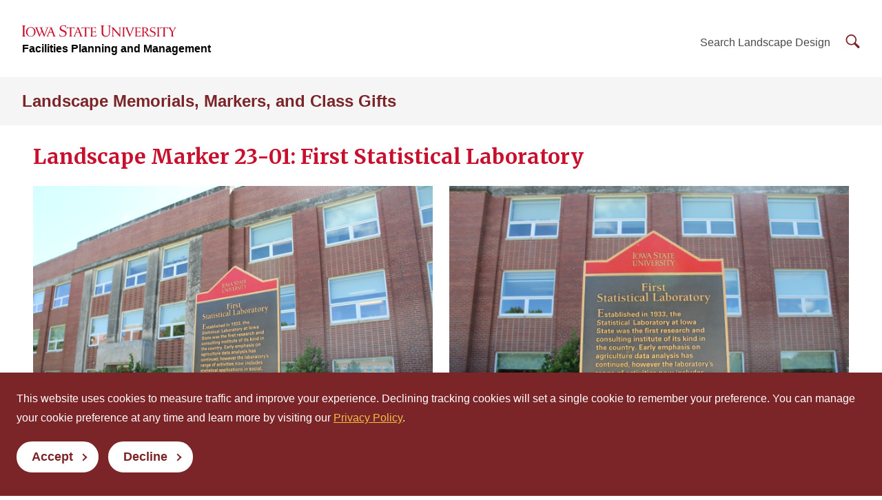

--- FILE ---
content_type: text/html
request_url: https://www.fpm.iastate.edu/maps/memorials/marker.asp?id=23-01
body_size: 11227
content:

<!DOCTYPE html>
<html lang="en">
<head>
<meta charset="utf-8">
<meta name="viewport" content="width=device-width, initial-scale=1">
<!-- Prevents GDPR-dependent scripts from executing on load -->
<script>
	window.YETT_BLACKLIST = [
		/addthis\.com/
	];
</script>
<script src="//unpkg.com/yett"></script>
<link rel="preconnect" href="https://fonts.googleapis.com">
<link rel="preconnect" href="https://fonts.gstatic.com" crossorigin>
<link rel="stylesheet" href="https://fonts.googleapis.com/css2?family=Merriweather:wght@400;700&display=swap">
<link rel="stylesheet" href="https://code.jquery.com/ui/1.11.4/themes/smoothness/jquery-ui.css" />
<link rel="stylesheet" media="screen" href="https://cdn.theme.iastate.edu/iastate/5+/css/iastate.min.css">
<link rel="stylesheet" media="screen" href="https://cdn.theme.iastate.edu/iastate22/css/iastate22.css">
<link rel="stylesheet" media="print" href="https://cdn.theme.iastate.edu/iastate22/css/print.css">
<link rel="stylesheet" href="/common/css/fpm.css">
<!-- favicon -->
<link rel="icon" href="https://cdn.theme.iastate.edu/favicon/favicon.ico" sizes="any"><!-- 48�48 -->
<link rel="icon" href="https://cdn.theme.iastate.edu/favicon/favicon.svg" type="image/svg+xml">
<link rel="apple-touch-icon" href="https://cdn.theme.iastate.edu/favicon/apple-touch-icon.png"><!-- 180�180 -->
<link rel="manifest" href="https://cdn.theme.iastate.edu/favicon/manifest.webmanifest">
<!-- /favicon -->
<title>Landscape Marker 23-01: First Statistical Laboratory</title>
<script>
	document.documentElement.classList.add('js');
</script>
</head>

<body class="js" id="marker-page">

<!-- skip-link -->
<a class="skip-link" href="#main-content">Skip To Main Content</a>
<!-- /skip-link -->

<!-- off-canvas -->
<div class="off-canvas">
<div class="max-bound">


<!-- site-header -->
 <header class="site-header site-header--ecosystem">

  <!-- site-header__top -->
  <div class="site-header__top">
	<div class="site-header__logo-name-wrap">
	  <a href="https://www.iastate.edu/" class="site-header__logo">

		<img src="https://cdn.theme.iastate.edu/img/iastate22/iowa-state-university-logo-no-tagline-red.svg" alt="Iowa State University" loading="lazy" width="224" height="24" style="height:24px">
	  </a>
	  <a class="site-header__parent-unit-name d-none d-xl-inline" href="https://www.fpm.iastate.edu/" style="white-space:nowrap">Facilities Planning and Management</a>
	</div>
	<div class="site-header__website-title">
	  <a href="/maps/memorials">Landscape Memorials, Markers, and Class Gifts</a>
	</div>
	<div class="site-header__utility-search-wrap">
	  <nav class="site-header__utility" aria-label="Utility">
        Search Landscape Design
	  </nav>
	  <div class="site-header__search">
		<a href="#site-search" class="site-header__search-toggle">
		  <span class="visible-for-screen-readers">Search Landscape Design</span>
		  <span class="fak fa-iastate22-magnifying-glass" aria-hidden="true"></span>
		</a>
		<a href="#" class="site-header__search-close" tabindex="-1">
		  <span class="visible-for-screen-readers">Close Search</span>
		  <span class="fa-light fa-xmark"></span>
		</a>
		<form action="//google.iastate.edu/search" class="site-header__search-form-desktop">
		  <input type="hidden" name="sitesearch" value="www.fpm.iastate.edu/maps/memorials" />
		  <input name="output" type="hidden" value="xml_no_dtd">
		  <input name="client" type="hidden" value="default_frontend">
		  <input name="proxystylesheet" type="hidden" value="default_frontend">
		  <label class="visible-for-screen-readers" for="searchDesktop">Search Landscape Design</label>
		  <input type="search" id="searchDesktop" name="q" />
		  <button type="submit">
			<span class="fak fa-iastate22-magnifying-glass" aria-hidden="true"></span>
			<span class="visible-for-screen-readers">Submit Search</span>
		  </button>
		</form>
	  </div>
	</div>
  </div>
  <!-- /site-header__top -->

  <!-- site-header__main -->
  <div class="site-header__main">
	<a href="#site-header-mega-menu" class="site-header__mega-menu-open" role="button" aria-controls="site-header-mega-menu" style="display:none">
	  <span class="visible-for-screen-readers">Toggle Menu</span>
	  <span class="site-header__mega-menu-open-line-wrap">
        <span></span>
	    <span></span>
	    <span></span>
	  </span>
	</a>
	<div class="site-header__mega-menu" id="site-header-mega-menu">
	  <div class="site-header__mega-menu-inner">
		<div class="site-header__mega-menu-scroller">
		  <noscript>
			<a href="#" role="button" class="nojs-close-menu">Close Main Menu</a>
		  </noscript>
		<div>
		  <div class="site-header__mega-menu-main">
		    <div class="site-header__mega-menu-max-bound">
		      <div class="site-header__website-title"><a href="/maps/memorials">Landscape Memorials, Markers, and Class Gifts</a></div>

			  </div>
			</div>
			<div class="site-header__mega-menu-secondary">
			  <div class="site-header__mega-menu-max-bound">
				<nav class="site-header__mega-menu-utility" aria-label="Utility">
				  <form action="//google.iastate.edu/search" class="site-header__search-form-mobile">
				    <input type="hidden" name="sitesearch" value="www.fpm.iastate.edu/maps/memorials" />
				    <input name="output" type="hidden" value="xml_no_dtd">
				    <input name="client" type="hidden" value="default_frontend">
				    <input name="proxystylesheet" type="hidden" value="default_frontend">
					<label for="searchMobile" style="color:#fff; background-color: #c8102e">Search Landscape Design</label>
					<input type="search" id="searchMobile" name="q" />
					<button type="submit" style="top:auto;margin-top:10px"><span class="fak fa-iastate22-magnifying-glass" aria-hidden="true"></span><span class="visible-for-screen-readers">Submit Search</span></button>
				  </form>
				</nav>
			  </div>
			</div>
		  </div>
		</div>
	  </div>
	</div>
  </div>
  <!-- /site-header__main -->

</header>
<!-- /site-header -->


<!-- main-content -->
<main id="main-content">

<!-- iastate22-outer-pad -->
<div class="outer-pad-responsive my-4">

<h1 class="h2">Landscape Marker 23-01: First Statistical Laboratory</h1>

<div class="row">

  <div class="col-sm">
    <img src="showphoto.asp?id=23-01&type=closeup" alt="closeup photo" style="width:100%" />
  </div>

  <div class="col-sm">
    <img src="showphoto.asp?id=23-01&type=context" alt="context photo" style="width:100%" />
  </div>

</div>

<div class="row mt-4">
  <div class="col-sm-10 col-md-8">
    <h2 class="h4 p-0">Title</h2>
    <p class="ms-3">First Statistical Laboratory</p>


    <h2 class="h4 p-0">Location</h2>
    <p class="ms-3"><a href="/maps/default.asp?xcenter=1445&ycenter=1850&xshow=1445&yshow=1850&layer=memorials&zoom=2" target="_blank">North of Snedecor Hall</a></p>

    <h2 class="h4 p-0">Plaque Text</h2>
    <p class="ms-3"><p>"Established in 1933, the Statistical Laboratory at Iowa State was the first research and consulting institute of its kind in the country. Early emphasis on agriculture data analysis has continued, however the laboratory's range of activities now includes statistical activities in social, physical, engineering, and biological sciences for clients worldwide."</p></p>

  </div>
</div>

</div>
<!-- /iastate22-outer-pad -->

</main>
<!-- /main-content -->
<footer class="site-footer site-footer--ecosystem">
  <div class="site-footer__flex-wrap">
    <div class="site-footer__logo-social-links-wrap">
      <img class="site-footer__logo" src="/common/iastate22-frontend/img/iowa-state-university-logo-with-tagline-sci-tech.svg" alt="Iowa State University of Science and Technology" loading="lazy" width="516" height="69">
    </div>

    
    <nav class="site-footer__secondary-nav" aria-label="Footer Secondary">
      <ul class="site-footer__secondary-nav-short">
        <li>
          <a href="https://www.operationsfinance.iastate.edu/" target="_blank">Division of Operations and Finance</a>
        </li>
        <li>
          <a href="/" target="_blank">Facilities Planning and Management</a>
        </li>
      </ul>
    </nav>
    
    <div class="site-footer__site-org-contact-info">

      <div class="site-footer__section-label">Landscape Design</div>
      <div class="site-footer__site-org-contact-address">
        <div>128 General Services Building<br/>700 Wallace Road<br/>Ames, Iowa 50011</div>
700 Wallace Road<br/>Ames, IA 50011
      </div>
      <div class="site-footer__site-org-contact-email-phone-wrap">

        <div class="site-footer__site-org-contact-email">
          <p><a href="mailto:fpmlandscapedesign@iastate.edu">fpmlandscapedesign@iastate.edu</a></p>
        </div>

        <div class="site-footer__site-org-contact-phone">
          <p><a href="tel:(515) 294-9885">(515) 294-9885</a></p>
        </div>

      </div>
	  
      <p><a href="https://get.adobe.com/reader/" target="_blank"><i class="fa fa-file-pdf-o" aria-hidden="true"></i> Get Acrobat Reader</a></p>

    </div>
  </div>
  
  <div class="site-footer__bottom-wrap">
    <nav class="site-footer__utility-nav" aria-label="Footer Utility">
      <ul>
        <li><a href="https://www.iastate.edu/disclaimers-and-terms" target="_blank">Privacy Policy</a></li>
        <li><a href="https://www.policy.iastate.edu/policy/discrimination" target="_blank">Non-discrimination Policy</a></li>
        <li><a href="https://www.digitalaccess.iastate.edu/" target="_blank">Digital Access and Accessibility</a></li>
        <li><a href="https://www.iastate.edu/consumer-information" target="_blank">Consumer Information</a></li>
      </ul>
    </nav>
    <div class="site-footer__copyright"><p>&copy; Iowa State University of Science and Technology</p></div>
  </div>
</footer>


</div>
</div>
<!-- /off-canvas -->

<!-- privacy-consent -->
<aside> 
<div class="privacy-consent" hidden>
  <div class="privacy-consent__content">
	  This website uses cookies to measure traffic and improve your experience. Declining tracking cookies will set a single cookie to remember your preference. You can manage your cookie preference at any time and learn more by visiting our <a href="https://www.iastate.edu/disclaimers-and-terms">Privacy Policy</a>.
  </div>
  <div class="privacy-consent__buttons">
	<button class="iastate22-button iastate22-button--reverse privacy-consent__accept" type="button">Accept<span class="arrow"></span></button>
	<button class="iastate22-button iastate22-button--reverse privacy-consent__decline" type="button">Decline<span class="arrow"></span></button>
  </div>
</div>
</aside>
<!-- /privacy-consent -->

<script src="https://code.jquery.com/jquery-1.11.3.min.js"></script>
<script src="https://code.jquery.com/ui/1.12.1/jquery-ui.js"></script>
<script src="https://cdn.theme.iastate.edu/iastate/5+/js/bootstrap.min.js"></script>
<script src="https://cdn.theme.iastate.edu/iastate22/js/iastate22.js"></script>
<script src="https://kit.fontawesome.com/b658fac974.js" crossorigin="anonymous"></script>
<script src="/common/js/fpm.js"></script>
</body>
</html>

--- FILE ---
content_type: image/svg+xml
request_url: https://www.fpm.iastate.edu/common/iastate22-frontend/img/iowa-state-university-logo-with-tagline-sci-tech.svg
body_size: 18245
content:
<svg xmlns="http://www.w3.org/2000/svg" width="342" height="45.527"><g data-name="Group 243" fill="#fff"><g data-name="Group 4"><path data-name="Path 1" d="M228.747 4.731s2.616.067 3.32.067 3.723-.1 3.723-.1v.5c-1.644.234-2.18.671-1.241 2.918l5.4 12.978 5.232-14.085c.2-.872.3-1.375-1.308-1.811v-.47s2.515.067 3.454.067c1.208-.034 2.65-.067 2.65-.067v.47c-1.945 0-2.381.436-3.354 2.951l-7.243 17.439h-.6s-6.674-16.265-7.244-17.373c-1.04-2.146-1.006-2.784-2.784-3.018v-.47Z"/><path data-name="Path 2" d="M2.644 8.519v8.552c0 7.043 0 7.043-2.348 7.445v.638s2.28-.168 4.058-.168 4.024.168 4.024.168v-.638c-2.348-.4-2.348-.4-2.348-7.445V8.519c0-7.042 0-7.042 2.348-7.411V.471s-2.246.1-4.024.1S.296.471.296.471v.637c2.381.369 2.348.369 2.348 7.411Z"/><path data-name="Path 3" d="M97.989 1.008a22.653 22.653 0 0 0-5.7-1.007c-4.8 0-8.484 3.421-8.484 7.01 0 8.082 12.509 5.835 12.509 12.106 0 5.031-6.707 6.943-11 3.521-.906-.7-1.04-2.146-1.241-3.051h-.771l.269 4.594a19.749 19.749 0 0 0 6.74 1.409c6-.034 8.988-4.058 8.988-7.747 0-8.116-12.609-5.869-12.576-12.04.034-4.46 5.366-5.6 9.29-3.387.973.47 1.408 2.951 1.408 2.951h.738l-.167-4.36Z"/><path data-name="Path 4" d="m99.431 8.52.335-3.823s6.942.1 8.485.1 8.619-.1 8.619-.1l.168 3.823h-.537c-.537-2.314-1.241-2.682-4.494-2.682h-2.281V21.6c0 2.448.067 2.784 2.281 2.985v.573s-2.213-.1-3.757-.1-3.789.1-3.789.1v-.57c2.246-.2 2.313-.57 2.313-2.985V5.837h-2.313c-3.254 0-3.924.368-4.528 2.682Z"/><path data-name="Path 5" d="M151.378 4.596s4.226.068 6.238.068c2.08 0 5.8-.068 6.338-.068.034.671.336 2.717.4 3.321l-.47.134c-.737-1.912-1.441-2.75-7.881-2.28v8.116c5.969.034 6.774.168 6.942-2.046h.537a44 44 0 0 0-.134 5.131h-.535c-.1-2.113-.871-1.979-6.807-1.979v8.753c5.667.369 8.049.168 8.92-2.616l.571.2-1.007 3.757s-7.075-.1-8.316-.1c-2.012 0-4.8.1-4.8.1v-.537c1.644-.235 1.879-.269 1.946-2.918V8.151c-.034-2.75-.638-2.817-1.946-3.018v-.537Z"/><path data-name="Path 6" d="M174.485.371s2.414.1 4.125.1 4.091-.1 4.091-.1v.637c-1.107.335-2.449.1-2.449 4.158v10.5c0 4.192 1.007 5.131 1.007 5.131a6.305 6.305 0 0 0 5.7 2.918 6.107 6.107 0 0 0 5.333-2.884s.871-.838.939-4.93v-10.7c-.068-3.756-.4-3.723-3.052-4.192V.371s1.476.1 3.857.1c1.811 0 3.32-.1 3.32-.1v.637c-1.543.335-2.481.537-2.448 4.058v11.771c.034 4.092-2.08 5.9-2.08 5.9s-2.314 2.749-7.277 2.749a8.974 8.974 0 0 1-7.479-3.454s-1.341-1.375-1.341-6.338v-10.5c0-3.756-.5-3.924-2.247-4.192V.371Z"/><path data-name="Path 7" d="M197.893 4.697s1.207.067 2.548.067a19.19 19.19 0 0 0 1.945-.067l13.985 15.861V8.151c0-2.348-.469-2.717-2.448-2.951v-.5s1.677.1 3.018.1c1.374 0 2.884-.1 2.884-.1v.5c-1.61.537-2.046.637-2.046 2.918v17.371l-1.039-.1-14.554-16.531v12.677c0 1.911.268 2.717 2.314 3.052v.5s-1.643-.1-3.052-.1c-1.274 0-2.917.1-2.917.1v-.5c1.979-.335 2.313-1.141 2.313-3.052V8.151c0-2.214-1.509-2.582-2.951-2.951v-.5Z"/><path data-name="Path 8" d="M324.259 4.731s1.844.067 3.253.067 3.387-.067 3.387-.067v.537c-1.274.369-2.013.435-1.14 1.844l4.326 7.043 4.091-7.009c.5-1.04.771-1.643-1.241-1.945v-.47s1.376.067 2.682.067c1.174 0 2.382-.067 2.382-.067v.47c-1.308.3-1.341.637-2.214 1.911l-5.265 8.15.067 6.3c0 2.75.7 2.649 2.348 3.018v.5s-2.113-.1-3.655-.1-3.724.1-3.724.1v-.5c1.879-.369 2.113-.235 2.18-2.985l.033-6.338-5.2-8.082c-1.241-1.61-1.14-1.643-2.314-1.912v-.532Z"/><path data-name="Path 9" d="M39.065 4.595s1.912.034 3.555.034c1.61 0 3.554-.034 3.554-.034v.537c-1.509.168-2.113.738-1.744 1.911l5.836 14.052 5.031-14.052c.369-1.441.033-1.743-2.013-1.911v-.537s1.543.034 2.817.034c1.308 0 3.019-.034 3.019-.034v.537c-1.442.168-1.711.738-2.18 1.878l-7.076 18.445h-.737l-4.863-11.671-4.9 11.671h-.571L31.314 7.01c-.537-1.207-.7-1.409-2.415-1.878 0-.6-.034-.537-.034-.537s1.879.034 3.488.034c1.643 0 3.621-.034 3.621-.034v.537c-1.643.168-2.112.738-1.71 1.945l5.6 14.018 3.723-8.887-2.079-5.165c-.7-1.441-.805-1.542-2.448-1.911v-.537Z"/><path data-name="Path 10" d="m132.364 8.52.335-3.823s6.942.1 8.485.1 8.619-.1 8.619-.1l.168 3.823h-.537c-.537-2.314-1.241-2.682-4.494-2.682h-2.28V21.6c0 2.448.067 2.784 2.28 2.985v.573s-2.213-.1-3.756-.1-3.79.1-3.79.1v-.57c2.246-.2 2.313-.57 2.313-2.985V5.837h-2.313c-3.254 0-3.924.368-4.528 2.682Z"/><path data-name="Path 11" d="M300.616 11.337v7.076c0 5.836.034 5.836-1.912 6.171v.536s1.912-.134 3.354-.134c1.476 0 3.354.134 3.354.134v-.536c-1.945-.335-1.945-.335-1.945-6.171v-7.076c0-5.8 0-5.8 1.945-6.1V4.7s-1.878.067-3.354.067c-1.442 0-3.354-.067-3.354-.067v.537c1.979.3 1.912.3 1.912 6.1Z"/><path data-name="Path 12" d="M223.985 11.337v7.076c0 5.836.034 5.836-1.912 6.171v.536s1.912-.134 3.354-.134c1.476 0 3.354.134 3.354.134v-.536c-1.946-.335-1.946-.335-1.946-6.171v-7.076c0-5.8 0-5.8 1.946-6.1V4.7s-1.878.067-3.354.067c-1.442 0-3.354-.067-3.354-.067v.537c1.979.3 1.912.3 1.912 6.1Z"/><path data-name="Path 13" d="M249.937 4.697s4.226.067 6.237.067c2.08 0 5.8-.067 6.339-.067.034.671.336 2.716.4 3.32l-.47.134c-.738-1.912-1.442-2.75-7.881-2.281v8.116c5.969.034 6.774.168 6.942-2.046h.536a44.018 44.018 0 0 0-.134 5.131h-.536c-.1-2.113-.872-1.979-6.808-1.979v8.754c5.667.369 8.049.168 8.92-2.616l.571.2c-.268 1.006-1.006 3.756-1.006 3.756s-7.076-.1-8.317-.1c-2.012 0-4.8.1-4.8.1v-.537c1.643-.235 1.878-.267 1.945-2.917V8.252c-.034-2.75-.4-2.951-1.945-3.018v-.537Z"/><path data-name="Path 14" d="m306.288 8.52.335-3.823s6.942.1 8.485.1 8.619-.1 8.619-.1l.168 3.823h-.536c-.537-2.314-1.241-2.682-4.494-2.682h-2.28V21.6c0 2.448.067 2.784 2.28 2.985v.573s-2.213-.1-3.756-.1-3.79.1-3.79.1v-.57c2.246-.2 2.313-.57 2.313-2.985V5.837h-2.313c-3.253 0-3.924.368-4.528 2.682Z"/><path data-name="Path 15" d="M295.317 5.165a18.955 18.955 0 0 0-4.662-.8c-3.957 0-7.009 2.817-7.009 5.768 0 6.64 10.3 4.8 10.3 9.961 0 4.125-5.5 5.7-9.055 2.884-.738-.57-.838-1.777-1.006-2.515h-.637l.235 3.79a15.958 15.958 0 0 0 5.529 1.169c4.93-.034 7.412-3.354 7.412-6.405 0-6.674-10.4-4.829-10.362-9.893.034-3.656 4.427-4.6 7.646-2.784.8.368 1.14 2.415 1.14 2.415h.637l-.168-3.589Z"/><path data-name="Path 16" d="M12.625 17.374c.784 4.89 3.895 7.042 7.256 7.042 3.332 0 6.44-2.153 7.223-7.043h3.2a10.781 10.781 0 0 1-20.859 0h3.18Z" fill-rule="evenodd"/><path data-name="Path 17" d="M9.445 17.373a10.735 10.735 0 0 1-.3-2.515 10.734 10.734 0 0 1 21.464 0 10.738 10.738 0 0 1-.31 2.514h-3.2a15.9 15.9 0 0 0 .189-2.515c0-6.607-3.554-9.524-7.412-9.524-3.89 0-7.445 2.918-7.445 9.524a15.88 15.88 0 0 0 .189 2.515Z" fill-rule="evenodd"/><path data-name="Path 18" d="M9.15 14.858a10.733 10.733 0 1 1 10.732 10.564A10.593 10.593 0 0 1 9.15 14.858Zm18.143 0c0-6.607-3.554-9.524-7.412-9.524-3.89 0-7.445 2.918-7.445 9.524 0 6.674 3.555 9.557 7.445 9.557 3.857 0 7.412-2.884 7.412-9.557Z"/><path data-name="Path 19" d="M60.934 4.595s1.308.034 2.582.034c1.308 0 2.448-.034 2.448-.034l6.942 18.144a2.752 2.752 0 0 0 2.448 1.878v.537s-1.912-.1-3.521-.1-3.588.1-3.588.1v-.537c1.274-.2 2.112-.234 1.476-1.878l-2.18-6.037h-6.74l-2.381 6.037c-.638 1.644.67 1.71 1.744 1.878v.537s-1.409-.1-2.716-.1c-1.275 0-2.75.1-2.75.1s-.034.134-.034-.5c1.14-.435 1.308-.435 1.946-1.911l6.707-15.7c.537-1.475-.838-1.576-2.381-1.945v-.5Zm6.1 10.6-2.683-7.546-2.985 7.546Z" fill-rule="evenodd"/><path data-name="Path 20" d="M60.934 4.595s1.308.034 2.582.034c1.308 0 2.448-.034 2.448-.034l6.942 18.144a2.752 2.752 0 0 0 2.448 1.878v.537s-1.912-.1-3.521-.1-3.588.1-3.588.1v-.537c1.274-.2 2.112-.234 1.476-1.878l-2.18-6.037h-6.74l-2.381 6.037c-.638 1.644.67 1.71 1.744 1.878v.537s-1.409-.1-2.716-.1c-1.275 0-2.75.1-2.75.1s-.034.134-.034-.5c1.14-.435 1.308-.435 1.946-1.911l6.707-15.7c.537-1.475-.838-1.576-2.381-1.945v-.5Zm6.1 10.6-2.683-7.546-2.985 7.546Z"/><path data-name="Path 21" d="M120.628 4.697s1.307.034 2.582.034c1.308 0 2.448-.034 2.448-.034L132.6 22.84a2.752 2.752 0 0 0 2.448 1.878v.536s-1.911-.1-3.521-.1-3.588.1-3.588.1v-.536c1.274-.2 2.112-.234 1.475-1.878l-2.179-6.037h-6.741l-2.381 6.037c-.638 1.644.671 1.71 1.744 1.878v.536s-1.409-.1-2.717-.1c-1.274 0-2.75.1-2.75.1s-.033.135-.033-.5c1.14-.436 1.308-.436 1.945-1.912l6.707-15.7c.537-1.476-.838-1.576-2.381-1.945v-.5Zm6.1 10.6-2.683-7.546-2.985 7.546Z" fill-rule="evenodd"/><path data-name="Path 22" d="M120.628 4.697s1.307.034 2.582.034c1.308 0 2.448-.034 2.448-.034L132.6 22.84a2.752 2.752 0 0 0 2.448 1.878v.536s-1.911-.1-3.521-.1-3.588.1-3.588.1v-.536c1.274-.2 2.112-.234 1.475-1.878l-2.179-6.037h-6.741l-2.381 6.037c-.638 1.644.671 1.71 1.744 1.878v.536s-1.409-.1-2.717-.1c-1.274 0-2.75.1-2.75.1s-.033.135-.033-.5c1.14-.436 1.308-.436 1.945-1.912l6.707-15.7c.537-1.476-.838-1.576-2.381-1.945v-.5Zm6.1 10.6-2.683-7.546-2.985 7.546Z"/><path data-name="Path 23" d="M269.896 17.14v4.393c.134 2.817.436 2.884 1.945 3.186v.436s-1.576 0-3.454-.034c-1.107 0-3.32.068-3.32.068v-.47c1.409-.168 1.945-.637 1.945-3.186V17.14Zm6.931 0c1.029 1.387 2.028 2.957 2.526 3.756 2.112 3.354 2.079 3.555 3.924 3.823v.47s-1.242-.068-1.912-.068c-.6 0-1.811.034-2.281.034a52.448 52.448 0 0 1-3.857-5.768 18.349 18.349 0 0 0-1.654-2.245h3.253Z" fill-rule="evenodd"/><path data-name="Path 24" d="M267.012 17.139V8.151c0-2.214-.6-2.683-1.945-2.851v-.47s1.777.067 2.582.067c.972 0 2.985-.235 4.46-.235 3.421.034 7.412 1.375 7.412 5.366 0 3.823-3.42 4.259-4.695 4.829a13.712 13.712 0 0 1 2 2.28h-3.253a4.292 4.292 0 0 0-3.678-1.744v1.742h-2.884Zm2.884-10.966c2.146-.872 6.473-.637 6.573 3.924.1 4.628-4.7 4.8-6.573 4.326v-8.25Z" fill-rule="evenodd"/><path data-name="Path 25" d="M279.354 20.895c-.838-1.341-3.085-4.863-4.527-6.037 1.274-.57 4.695-1.006 4.695-4.829 0-3.991-3.99-5.332-7.412-5.366-1.475 0-3.488.235-4.46.235-.806 0-2.582-.067-2.582-.067v.47c1.341.168 1.945.637 1.945 2.851v13.381c0 2.549-.537 3.018-1.945 3.186v.465s2.213-.068 3.32-.068c1.878.034 3.454.034 3.454.034v-.436c-1.509-.3-1.812-.369-1.945-3.186v-6.137c2.247-.2 3.723 1.509 5.332 3.991a52.448 52.448 0 0 0 3.857 5.768c.469 0 1.677-.034 2.281-.034.67 0 1.912.068 1.912.068v-.469c-1.846-.265-1.813-.466-3.925-3.82Zm-9.457-6.473v-8.25c2.146-.872 6.473-.637 6.573 3.924.1 4.628-4.696 4.796-6.574 4.326Z"/></g><text data-name="®" transform="translate(338.177 23.292)" font-size="1" font-family="Helvetica"><tspan x="0" y="0">®</tspan></text><g data-name="Group 5"><path data-name="Path 26" d="M56.442 36.708s1.777.033 2.616.033c.872 0 2.415-.033 2.649-.033 0 .3.134 1.14.168 1.409l-.2.067c-.3-.8-.6-1.174-3.287-.973v3.387c2.482.034 2.817.1 2.884-.838h.235c-.067.838-.067 1.341-.067 2.147h-.2c-.034-.872-.369-.838-2.851-.838v3.689c2.381.134 3.354.067 3.723-1.107l.235.067c-.1.436-.4 1.576-.4 1.576s-2.985-.033-3.488-.033c-.838 0-2.012.033-2.012.033v-.2c.671-.1.771-.135.8-1.241v-5.634c0-1.174-.268-1.174-.8-1.274v-.235Z"/><path data-name="Path 27" d="M90.985 36.708s1.777.033 2.616.033c.872 0 2.415-.033 2.649-.033 0 .3.134 1.14.168 1.409l-.2.067c-.3-.8-.6-1.174-3.287-.973v3.387c2.482.034 2.817.1 2.884-.838h.235c-.067.838-.067 1.341-.067 2.147h-.2c-.034-.872-.369-.838-2.851-.838v3.689c2.381.134 3.354.067 3.723-1.107l.235.067c-.1.436-.4 1.576-.4 1.576s-2.985-.033-3.488-.033c-.838 0-2.012.033-2.012.033v-.2c.671-.1.771-.135.8-1.241v-5.634c0-1.174-.268-1.174-.8-1.274v-.235Z"/><path data-name="Path 28" d="M160.008 36.741s1.777.034 2.616.034c.872 0 2.415-.034 2.649-.034 0 .3.134 1.141.168 1.409l-.2.067c-.3-.805-.6-1.174-3.287-.973v3.388c2.482.034 2.817.1 2.884-.838h.235c-.067.838-.067 1.341-.067 2.146h-.2c-.034-.871-.369-.838-2.851-.838v3.689c2.381.135 3.354.068 3.723-1.106l.235.067c-.1.436-.4 1.576-.4 1.576s-2.985-.034-3.488-.034c-.838 0-2.012.034-2.012.034v-.2c.671-.1.771-.134.8-1.24v-5.635c0-1.174-.268-1.174-.8-1.274v-.235Z"/><path data-name="Path 29" d="M66.335 36.708s.537.033 1.073.033c.57 0 .872-.033.872-.033l5.8 6.64v-5.2c0-.973-.2-1.14-1.006-1.241v-.2s.7.033 1.241.033c.6 0 1.207-.033 1.207-.033v.2c-.671.235-.838.269-.838 1.241v7.277l-.436-.034-6.1-6.942v5.3c0 .8.1 1.14.973 1.308v.2s-.7-.034-1.274-.034c-.537 0-1.241.034-1.241.034v-.2c.838-.168.973-.5.973-1.308v-5.6c0-.906-.637-1.074-1.241-1.241v-.2Z"/><path data-name="Path 30" d="M117.009 36.708s.537.033 1.073.033a7.768 7.768 0 0 0 .838-.033l5.835 6.64v-5.2c0-.973-.2-1.14-1.006-1.241v-.2s.7.033 1.241.033c.6 0 1.207-.033 1.207-.033v.2c-.671.235-.838.269-.838 1.241v7.277l-.436-.034-6.1-6.942v5.3c0 .8.1 1.14.973 1.308v.2s-.7-.034-1.274-.034c-.537 0-1.241.034-1.241.034v-.2c.838-.168.973-.5.973-1.308v-5.6c0-.906-.637-1.074-1.241-1.241v-.2Z"/><path data-name="Path 31" d="M194.718 36.708s.537.033 1.073.033a6.671 6.671 0 0 0 .8-.033l5.869 6.64v-5.2c0-.973-.2-1.14-1.006-1.241v-.2s.7.033 1.241.033c.6 0 1.207-.033 1.207-.033v.2c-.671.235-.838.269-.838 1.241v7.277l-.436-.034-6.1-6.942v5.3c0 .8.1 1.14.973 1.308v.2s-.7-.034-1.274-.034c-.537 0-1.241.034-1.241.034v-.2c.838-.168.973-.5.973-1.308v-5.6c0-.906-.637-1.074-1.241-1.241v-.2Z"/><path data-name="Path 32" d="M256.689 36.741s.771.034 1.375.034 1.442-.034 1.442-.034v.235c-.537.134-.838.168-.47.771l1.811 2.985 1.744-2.951c.235-.47.335-.7-.5-.838v-.2s.57.034 1.14.034c.469 0 1.006-.034 1.006-.034v.2c-.57.134-.57.268-.939.8l-2.247 3.455.034 2.683c0 1.174.3 1.14 1.006 1.308v.2s-.905-.034-1.576-.034c-.637 0-1.576.034-1.576.034v-.2c.805-.168.906-.1.939-1.274v-2.713l-2.214-3.421c-.536-.671-.469-.7-.972-.8v-.235Z"/><path data-name="Path 33" d="m148.232 38.284.168-1.576s2.884.033 3.555.033c.637 0 3.588-.033 3.588-.033l.067 1.576h-.2c-.235-.939-.537-1.107-1.878-1.107h-.973v6.606c0 1.006.034 1.174.973 1.241v.235s-.939-.034-1.576-.034c-.671 0-1.61.034-1.61.034v-.235c.939-.068.973-.235.973-1.241v-6.606h-.973c-1.341 0-1.643.168-1.878 1.107Z"/><path data-name="Path 34" d="M32.396 36.876a7.625 7.625 0 0 0-1.979-.369 2.794 2.794 0 0 0-2.985 2.448c0 2.851 4.393 2.046 4.393 4.259 0 1.743-2.348 2.414-3.857 1.207-.335-.235-.369-.738-.436-1.04h-.268l.1 1.61a7.024 7.024 0 0 0 2.348.469 2.849 2.849 0 0 0 3.152-2.716c0-2.818-4.427-2.046-4.427-4.192.034-1.576 1.878-1.979 3.253-1.207.369.168.5 1.04.5 1.04h.268l-.067-1.509Z"/><path data-name="Path 35" d="M49.601 39.492v2.951c0 2.449 0 2.449-.8 2.616v.2s.771-.067 1.409-.067c.6 0 1.375.067 1.375.067v-.2c-.8-.168-.8-.168-.8-2.616v-2.951c0-2.482 0-2.482.8-2.583v-.234s-.771.034-1.375.034c-.637 0-1.409-.034-1.409-.034v.234c.8.1.8.1.8 2.583Z"/><path data-name="Path 36" d="M44.671 36.943a13.238 13.238 0 0 0-2.75-.4 4.6 4.6 0 0 0-4.729 4.527c0 2.817 2.012 4.46 4.762 4.46a6.89 6.89 0 0 0 2.515-.436l.469-1.409-.268-.068a1.833 1.833 0 0 1-.671.973 4.13 4.13 0 0 1-1.878.469 3.683 3.683 0 0 1-3.622-4.058c0-3.254 2.213-4.024 3.521-4.024a3.238 3.238 0 0 1 1.912.47 1.472 1.472 0 0 1 .6 1.107l.268-.067-.134-1.543Z"/><path data-name="Path 37" d="M86.357 36.909a13.256 13.256 0 0 0-2.75-.4 4.6 4.6 0 0 0-4.729 4.527c0 2.817 2.012 4.46 4.762 4.46a6.891 6.891 0 0 0 2.515-.436l.47-1.409-.268-.067a1.839 1.839 0 0 1-.671.973 4.122 4.122 0 0 1-1.878.47 3.683 3.683 0 0 1-3.622-4.058c0-3.253 2.213-4.024 3.521-4.024a3.243 3.243 0 0 1 1.912.469 1.475 1.475 0 0 1 .6 1.107l.268-.067-.134-1.543Z"/><path data-name="Path 38" d="M177.174 36.943a13.239 13.239 0 0 0-2.75-.4 4.594 4.594 0 0 0-4.729 4.527c0 2.817 2.012 4.46 4.762 4.46a6.89 6.89 0 0 0 2.515-.436l.47-1.409-.268-.068a1.833 1.833 0 0 1-.671.973 4.13 4.13 0 0 1-1.878.469 3.683 3.683 0 0 1-3.622-4.058c0-3.254 2.213-4.024 3.521-4.024a3.238 3.238 0 0 1 1.912.47 1.472 1.472 0 0 1 .6 1.107l.268-.067-.134-1.543Z"/><path data-name="Path 39" d="M12.878 36.741s1.409.034 2.247.034h3.052l.2 1.442-.168.033c-.4-.838-.6-1.106-1.979-1.106a8.993 8.993 0 0 0-1.308.067v3.622h1.073c1.61 0 1.677-.1 1.845-.906h.2s-.034.873-.034 1.208c0 .57.034 1.006.034 1.006h-.2c-.168-.8-.235-.872-1.845-.872h-1.073v2.214c0 1.543 0 1.576.939 1.677v.168s-1.174-.034-1.509-.034-1.476.034-1.476.034v-.168c.771-.134.838-.168.838-1.677v-4.9c0-1.542-.034-1.509-.838-1.643v-.2Z"/><path data-name="Path 40" d="M221.212 36.741v.168c.47.1.8.1.8 1.241v5.8c0 .973-.134 1.107-.8 1.208v.2s1.509-.068 2.113-.033c.6 0 3.32.033 3.32.033a11.258 11.258 0 0 1 .47-1.61l-.268-.067c-.2.6-.436 1.106-1.576 1.106h-2.046v-6.64c0-1.14.369-1.14.872-1.241v-.168h-2.885Z"/><path data-name="Path 41" d="M183.781 40.565h4.426v-2.046c0-1.375-.067-1.543-.771-1.61v-.2h2.75v.2c-.671.068-.738.235-.738 1.61v4.9c0 1.308.067 1.542.738 1.61v.235s-.872-.034-1.308-.034c-.4 0-1.442.034-1.442.034v-.235c.7-.068.771-.3.771-1.61v-2.251h-4.427v2.247c0 1.308.067 1.542.771 1.61v.235s-1.04-.034-1.476-.034c-.4 0-1.274.034-1.274.034v-.235c.671-.068.738-.3.738-1.61v-4.9c0-1.375-.067-1.543-.738-1.61v-.2h2.75v.2c-.7.068-.771.235-.771 1.61v2.046Z"/><path data-name="Path 42" d="M251.624 37.111a6.931 6.931 0 0 0-2.616-.5 4.544 4.544 0 0 0-4.662 4.561c0 2.649 2.18 4.159 4.561 4.159a8.606 8.606 0 0 0 3.119-.57v-2.616a.676.676 0 0 1 .637-.771v-.235s-.838.034-1.274.034-1.408-.034-1.408-.034v.235c.369.1.939.067.939.771v2.313a3.224 3.224 0 0 1-1.844.47c-1.643 0-3.387-1.073-3.387-3.756 0-3.79 2.582-4.159 3.253-4.159.872 0 2.482.436 2.515 1.61h.268l-.1-1.509Z"/><path data-name="Path 43" d="M0 41.068a4.545 4.545 0 0 1 9.088 0 4.523 4.523 0 0 1-4.561 4.46A4.473 4.473 0 0 1 0 41.068Zm7.68 0c0-2.818-1.509-4.024-3.152-4.024s-3.152 1.207-3.152 4.024 1.509 4.024 3.152 4.024 3.152-1.207 3.152-4.024Z"/><path data-name="Path 44" d="M107.954 36.7s.544.013 1.074.013 1.018-.013 1.018-.013l2.888 7.547a1.146 1.146 0 0 0 1.018.781v.224s-.8-.042-1.465-.042-1.493.042-1.493.042v-.224c.53-.084.879-.1.614-.781l-.907-2.511h-2.8l-.99 2.511c-.266.684.279.712.725.781v.224s-.586-.042-1.13-.042-1.144.042-1.144.042-.014.055-.014-.21c.475-.182.544-.182.809-.8l2.79-6.529c.223-.614-.349-.656-.991-.809v-.208Zm2.539 4.408-1.116-3.138-1.239 3.136Z"/><path data-name="Path 45" d="M131.027 36.709v.235c.771.067.771.2.8 1.61v4.863c0 1.476 0 1.542-.8 1.643v.2s.671-.034 1.107-.034 1.476.1 2.348.1c3.79 0 5-2.348 5-4.36a4.31 4.31 0 0 0-4.527-4.36c-.537 0-1.61.134-2.817.134-.369 0-1.107-.033-1.107-.033Zm2.012.57a5.589 5.589 0 0 1 1.476-.2c1.308 0 3.622.537 3.622 3.958 0 3.287-1.777 3.823-3.387 3.823a8.553 8.553 0 0 1-1.71-.2v-7.382Z"/><path data-name="Path 46" d="M207.797 41.034a4.545 4.545 0 0 1 9.088 0 4.522 4.522 0 0 1-4.561 4.46 4.473 4.473 0 0 1-4.527-4.46Zm7.68 0c0-2.817-1.509-4.024-3.152-4.024s-3.152 1.207-3.152 4.024 1.509 4.024 3.152 4.024 3.152-1.207 3.152-4.024Z"/><path data-name="Path 47" d="M230.866 41.034a4.545 4.545 0 0 1 9.088 0 4.522 4.522 0 0 1-4.563 4.46 4.473 4.473 0 0 1-4.527-4.46Zm7.68 0c0-2.817-1.509-4.024-3.152-4.024s-3.152 1.207-3.152 4.024 1.509 4.024 3.152 4.024 3.152-1.207 3.152-4.024Z"/></g></g></svg>

--- FILE ---
content_type: text/javascript
request_url: https://cdn.theme.iastate.edu/iastate22/js/iastate22.js
body_size: 194785
content:
!function(e){var t={};function n(i){if(t[i])return t[i].exports;var r=t[i]={i:i,l:!1,exports:{}};return e[i].call(r.exports,r,r.exports,n),r.l=!0,r.exports}n.m=e,n.c=t,n.d=function(e,t,i){n.o(e,t)||Object.defineProperty(e,t,{enumerable:!0,get:i})},n.r=function(e){"undefined"!=typeof Symbol&&Symbol.toStringTag&&Object.defineProperty(e,Symbol.toStringTag,{value:"Module"}),Object.defineProperty(e,"__esModule",{value:!0})},n.t=function(e,t){if(1&t&&(e=n(e)),8&t)return e;if(4&t&&"object"==typeof e&&e&&e.__esModule)return e;var i=Object.create(null);if(n.r(i),Object.defineProperty(i,"default",{enumerable:!0,value:e}),2&t&&"string"!=typeof e)for(var r in e)n.d(i,r,function(t){return e[t]}.bind(null,r));return i},n.n=function(e){var t=e&&e.__esModule?function(){return e.default}:function(){return e};return n.d(t,"a",t),t},n.o=function(e,t){return Object.prototype.hasOwnProperty.call(e,t)},n.p="../",n(n.s=213)}([function(e,t,n){"use strict";n.d(t,"a",(function(){return S})),n.d(t,"b",(function(){return b})),n.d(t,"c",(function(){return W})),n.d(t,"d",(function(){return q})),n.d(t,"e",(function(){return m})),n.d(t,"f",(function(){return y})),n.d(t,"g",(function(){return U})),n.d(t,"h",(function(){return r})),n.d(t,"i",(function(){return F})),n.d(t,"j",(function(){return M}));var i,r,o,s,a,l,c,u,d={},f=[],h=/acit|ex(?:s|g|n|p|$)|rph|grid|ows|mnc|ntw|ine[ch]|zoo|^ord|itera/i;function p(e,t){for(var n in t)e[n]=t[n];return e}function g(e){var t=e.parentNode;t&&t.removeChild(e)}function m(e,t,n){var r,o,s,a={};for(s in t)"key"==s?r=t[s]:"ref"==s?o=t[s]:a[s]=t[s];if(arguments.length>2&&(a.children=arguments.length>3?i.call(arguments,2):n),"function"==typeof e&&null!=e.defaultProps)for(s in e.defaultProps)void 0===a[s]&&(a[s]=e.defaultProps[s]);return v(e,a,r,o,null)}function v(e,t,n,i,s){var a={type:e,props:t,key:n,ref:i,__k:null,__:null,__b:0,__e:null,__d:void 0,__c:null,__h:null,constructor:void 0,__v:null==s?++o:s};return null==s&&null!=r.vnode&&r.vnode(a),a}function y(){return{current:null}}function b(e){return e.children}function _(e,t,n){"-"===t[0]?e.setProperty(t,null==n?"":n):e[t]=null==n?"":"number"!=typeof n||h.test(t)?n:n+"px"}function w(e,t,n,i,r){var o;e:if("style"===t)if("string"==typeof n)e.style.cssText=n;else{if("string"==typeof i&&(e.style.cssText=i=""),i)for(t in i)n&&t in n||_(e.style,t,"");if(n)for(t in n)i&&n[t]===i[t]||_(e.style,t,n[t])}else if("o"===t[0]&&"n"===t[1])o=t!==(t=t.replace(/Capture$/,"")),t=t.toLowerCase()in e?t.toLowerCase().slice(2):t.slice(2),e.l||(e.l={}),e.l[t+o]=n,n?i||e.addEventListener(t,o?A:E,o):e.removeEventListener(t,o?A:E,o);else if("dangerouslySetInnerHTML"!==t){if(r)t=t.replace(/xlink(H|:h)/,"h").replace(/sName$/,"s");else if("width"!==t&&"height"!==t&&"href"!==t&&"list"!==t&&"form"!==t&&"tabIndex"!==t&&"download"!==t&&t in e)try{e[t]=null==n?"":n;break e}catch(e){}"function"==typeof n||(null==n||!1===n&&-1==t.indexOf("-")?e.removeAttribute(t):e.setAttribute(t,n))}}function E(e){s=!0;try{return this.l[e.type+!1](r.event?r.event(e):e)}finally{s=!1}}function A(e){s=!0;try{return this.l[e.type+!0](r.event?r.event(e):e)}finally{s=!1}}function S(e,t){this.props=e,this.context=t}function x(e,t){if(null==t)return e.__?x(e.__,e.__.__k.indexOf(e)+1):null;for(var n;t<e.__k.length;t++)if(null!=(n=e.__k[t])&&null!=n.__e)return n.__e;return"function"==typeof e.type?x(e):null}function C(e){var t,n;if(null!=(e=e.__)&&null!=e.__c){for(e.__e=e.__c.base=null,t=0;t<e.__k.length;t++)if(null!=(n=e.__k[t])&&null!=n.__e){e.__e=e.__c.base=n.__e;break}return C(e)}}function O(e){s?setTimeout(e):c(e)}function T(e){(!e.__d&&(e.__d=!0)&&a.push(e)&&!k.__r++||l!==r.debounceRendering)&&((l=r.debounceRendering)||O)(k)}function k(){var e,t,n,i,r,o,s,l;for(a.sort((function(e,t){return e.__v.__b-t.__v.__b}));e=a.shift();)e.__d&&(t=a.length,i=void 0,r=void 0,s=(o=(n=e).__v).__e,(l=n.__P)&&(i=[],(r=p({},o)).__v=o.__v+1,P(l,o,r,n.__n,void 0!==l.ownerSVGElement,null!=o.__h?[s]:null,i,null==s?x(o):s,o.__h),N(i,o),o.__e!=s&&C(o)),a.length>t&&a.sort((function(e,t){return e.__v.__b-t.__v.__b})));k.__r=0}function D(e,t,n,i,r,o,s,a,l,c){var u,h,p,g,m,y,_,w=i&&i.__k||f,E=w.length;for(n.__k=[],u=0;u<t.length;u++)if(null!=(g=n.__k[u]=null==(g=t[u])||"boolean"==typeof g?null:"string"==typeof g||"number"==typeof g||"bigint"==typeof g?v(null,g,null,null,g):Array.isArray(g)?v(b,{children:g},null,null,null):g.__b>0?v(g.type,g.props,g.key,g.ref?g.ref:null,g.__v):g)){if(g.__=n,g.__b=n.__b+1,null===(p=w[u])||p&&g.key==p.key&&g.type===p.type)w[u]=void 0;else for(h=0;h<E;h++){if((p=w[h])&&g.key==p.key&&g.type===p.type){w[h]=void 0;break}p=null}P(e,g,p=p||d,r,o,s,a,l,c),m=g.__e,(h=g.ref)&&p.ref!=h&&(_||(_=[]),p.ref&&_.push(p.ref,null,g),_.push(h,g.__c||m,g)),null!=m?(null==y&&(y=m),"function"==typeof g.type&&g.__k===p.__k?g.__d=l=R(g,l,e):l=I(e,g,p,w,m,l),"function"==typeof n.type&&(n.__d=l)):l&&p.__e==l&&l.parentNode!=e&&(l=x(p))}for(n.__e=y,u=E;u--;)null!=w[u]&&("function"==typeof n.type&&null!=w[u].__e&&w[u].__e==n.__d&&(n.__d=j(i).nextSibling),H(w[u],w[u]));if(_)for(u=0;u<_.length;u++)B(_[u],_[++u],_[++u])}function R(e,t,n){for(var i,r=e.__k,o=0;r&&o<r.length;o++)(i=r[o])&&(i.__=e,t="function"==typeof i.type?R(i,t,n):I(n,i,i,r,i.__e,t));return t}function M(e,t){return t=t||[],null==e||"boolean"==typeof e||(Array.isArray(e)?e.some((function(e){M(e,t)})):t.push(e)),t}function I(e,t,n,i,r,o){var s,a,l;if(void 0!==t.__d)s=t.__d,t.__d=void 0;else if(null==n||r!=o||null==r.parentNode)e:if(null==o||o.parentNode!==e)e.appendChild(r),s=null;else{for(a=o,l=0;(a=a.nextSibling)&&l<i.length;l+=1)if(a==r)break e;e.insertBefore(r,o),s=o}return void 0!==s?s:r.nextSibling}function j(e){var t,n,i;if(null==e.type||"string"==typeof e.type)return e.__e;if(e.__k)for(t=e.__k.length-1;t>=0;t--)if((n=e.__k[t])&&(i=j(n)))return i;return null}function P(e,t,n,i,o,s,a,l,c){var u,d,f,h,g,m,v,y,_,w,E,A,x,C,O,T=t.type;if(void 0!==t.constructor)return null;null!=n.__h&&(c=n.__h,l=t.__e=n.__e,t.__h=null,s=[l]),(u=r.__b)&&u(t);try{e:if("function"==typeof T){if(y=t.props,_=(u=T.contextType)&&i[u.__c],w=u?_?_.props.value:u.__:i,n.__c?v=(d=t.__c=n.__c).__=d.__E:("prototype"in T&&T.prototype.render?t.__c=d=new T(y,w):(t.__c=d=new S(y,w),d.constructor=T,d.render=z),_&&_.sub(d),d.props=y,d.state||(d.state={}),d.context=w,d.__n=i,f=d.__d=!0,d.__h=[],d._sb=[]),null==d.__s&&(d.__s=d.state),null!=T.getDerivedStateFromProps&&(d.__s==d.state&&(d.__s=p({},d.__s)),p(d.__s,T.getDerivedStateFromProps(y,d.__s))),h=d.props,g=d.state,d.__v=t,f)null==T.getDerivedStateFromProps&&null!=d.componentWillMount&&d.componentWillMount(),null!=d.componentDidMount&&d.__h.push(d.componentDidMount);else{if(null==T.getDerivedStateFromProps&&y!==h&&null!=d.componentWillReceiveProps&&d.componentWillReceiveProps(y,w),!d.__e&&null!=d.shouldComponentUpdate&&!1===d.shouldComponentUpdate(y,d.__s,w)||t.__v===n.__v){for(t.__v!==n.__v&&(d.props=y,d.state=d.__s,d.__d=!1),t.__e=n.__e,t.__k=n.__k,t.__k.forEach((function(e){e&&(e.__=t)})),E=0;E<d._sb.length;E++)d.__h.push(d._sb[E]);d._sb=[],d.__h.length&&a.push(d);break e}null!=d.componentWillUpdate&&d.componentWillUpdate(y,d.__s,w),null!=d.componentDidUpdate&&d.__h.push((function(){d.componentDidUpdate(h,g,m)}))}if(d.context=w,d.props=y,d.__P=e,A=r.__r,x=0,"prototype"in T&&T.prototype.render){for(d.state=d.__s,d.__d=!1,A&&A(t),u=d.render(d.props,d.state,d.context),C=0;C<d._sb.length;C++)d.__h.push(d._sb[C]);d._sb=[]}else do{d.__d=!1,A&&A(t),u=d.render(d.props,d.state,d.context),d.state=d.__s}while(d.__d&&++x<25);d.state=d.__s,null!=d.getChildContext&&(i=p(p({},i),d.getChildContext())),f||null==d.getSnapshotBeforeUpdate||(m=d.getSnapshotBeforeUpdate(h,g)),O=null!=u&&u.type===b&&null==u.key?u.props.children:u,D(e,Array.isArray(O)?O:[O],t,n,i,o,s,a,l,c),d.base=t.__e,t.__h=null,d.__h.length&&a.push(d),v&&(d.__E=d.__=null),d.__e=!1}else null==s&&t.__v===n.__v?(t.__k=n.__k,t.__e=n.__e):t.__e=L(n.__e,t,n,i,o,s,a,c);(u=r.diffed)&&u(t)}catch(e){t.__v=null,(c||null!=s)&&(t.__e=l,t.__h=!!c,s[s.indexOf(l)]=null),r.__e(e,t,n)}}function N(e,t){r.__c&&r.__c(t,e),e.some((function(t){try{e=t.__h,t.__h=[],e.some((function(e){e.call(t)}))}catch(e){r.__e(e,t.__v)}}))}function L(e,t,n,r,o,s,a,l){var c,u,f,h=n.props,p=t.props,m=t.type,v=0;if("svg"===m&&(o=!0),null!=s)for(;v<s.length;v++)if((c=s[v])&&"setAttribute"in c==!!m&&(m?c.localName===m:3===c.nodeType)){e=c,s[v]=null;break}if(null==e){if(null===m)return document.createTextNode(p);e=o?document.createElementNS("http://www.w3.org/2000/svg",m):document.createElement(m,p.is&&p),s=null,l=!1}if(null===m)h===p||l&&e.data===p||(e.data=p);else{if(s=s&&i.call(e.childNodes),u=(h=n.props||d).dangerouslySetInnerHTML,f=p.dangerouslySetInnerHTML,!l){if(null!=s)for(h={},v=0;v<e.attributes.length;v++)h[e.attributes[v].name]=e.attributes[v].value;(f||u)&&(f&&(u&&f.__html==u.__html||f.__html===e.innerHTML)||(e.innerHTML=f&&f.__html||""))}if(function(e,t,n,i,r){var o;for(o in n)"children"===o||"key"===o||o in t||w(e,o,null,n[o],i);for(o in t)r&&"function"!=typeof t[o]||"children"===o||"key"===o||"value"===o||"checked"===o||n[o]===t[o]||w(e,o,t[o],n[o],i)}(e,p,h,o,l),f)t.__k=[];else if(v=t.props.children,D(e,Array.isArray(v)?v:[v],t,n,r,o&&"foreignObject"!==m,s,a,s?s[0]:n.__k&&x(n,0),l),null!=s)for(v=s.length;v--;)null!=s[v]&&g(s[v]);l||("value"in p&&void 0!==(v=p.value)&&(v!==e.value||"progress"===m&&!v||"option"===m&&v!==h.value)&&w(e,"value",v,h.value,!1),"checked"in p&&void 0!==(v=p.checked)&&v!==e.checked&&w(e,"checked",v,h.checked,!1))}return e}function B(e,t,n){try{"function"==typeof e?e(t):e.current=t}catch(e){r.__e(e,n)}}function H(e,t,n){var i,o;if(r.unmount&&r.unmount(e),(i=e.ref)&&(i.current&&i.current!==e.__e||B(i,null,t)),null!=(i=e.__c)){if(i.componentWillUnmount)try{i.componentWillUnmount()}catch(e){r.__e(e,t)}i.base=i.__P=null,e.__c=void 0}if(i=e.__k)for(o=0;o<i.length;o++)i[o]&&H(i[o],t,n||"function"!=typeof e.type);n||null==e.__e||g(e.__e),e.__=e.__e=e.__d=void 0}function z(e,t,n){return this.constructor(e,n)}function F(e,t,n){var o,s,a;r.__&&r.__(e,t),s=(o="function"==typeof n)?null:n&&n.__k||t.__k,a=[],P(t,e=(!o&&n||t).__k=m(b,null,[e]),s||d,d,void 0!==t.ownerSVGElement,!o&&n?[n]:s?null:t.firstChild?i.call(t.childNodes):null,a,!o&&n?n:s?s.__e:t.firstChild,o),N(a,e)}function U(e,t){F(e,t,U)}function W(e,t,n){var r,o,s,a=p({},e.props);for(s in t)"key"==s?r=t[s]:"ref"==s?o=t[s]:a[s]=t[s];return arguments.length>2&&(a.children=arguments.length>3?i.call(arguments,2):n),v(e.type,a,r||e.key,o||e.ref,null)}function q(e,t){var n={__c:t="__cC"+u++,__:e,Consumer:function(e,t){return e.children(t)},Provider:function(e){var n,i;return this.getChildContext||(n=[],(i={})[t]=this,this.getChildContext=function(){return i},this.shouldComponentUpdate=function(e){this.props.value!==e.value&&n.some((function(e){e.__e=!0,T(e)}))},this.sub=function(e){n.push(e);var t=e.componentWillUnmount;e.componentWillUnmount=function(){n.splice(n.indexOf(e),1),t&&t.call(e)}}),e.children}};return n.Provider.__=n.Consumer.contextType=n}i=f.slice,r={__e:function(e,t,n,i){for(var r,o,s;t=t.__;)if((r=t.__c)&&!r.__)try{if((o=r.constructor)&&null!=o.getDerivedStateFromError&&(r.setState(o.getDerivedStateFromError(e)),s=r.__d),null!=r.componentDidCatch&&(r.componentDidCatch(e,i||{}),s=r.__d),s)return r.__E=r}catch(t){e=t}throw e}},o=0,s=!1,S.prototype.setState=function(e,t){var n;n=null!=this.__s&&this.__s!==this.state?this.__s:this.__s=p({},this.state),"function"==typeof e&&(e=e(p({},n),this.props)),e&&p(n,e),null!=e&&this.__v&&(t&&this._sb.push(t),T(this))},S.prototype.forceUpdate=function(e){this.__v&&(this.__e=!0,e&&this.__h.push(e),T(this))},S.prototype.render=b,a=[],c="function"==typeof Promise?Promise.prototype.then.bind(Promise.resolve()):setTimeout,k.__r=0,u=0},function(e,t,n){"use strict";n.d(t,"a",(function(){return g})),n.d(t,"b",(function(){return Ve})),n.d(t,"c",(function(){return ke})),n.d(t,"d",(function(){return gt})),n.d(t,"e",(function(){return h})),n.d(t,"f",(function(){return cn})),n.d(t,"g",(function(){return kt})),n.d(t,"h",(function(){return At})),n.d(t,"i",(function(){return Vt})),n.d(t,"j",(function(){return Tt})),n.d(t,"k",(function(){return rn})),n.d(t,"l",(function(){return an})),n.d(t,"m",(function(){return Ne})),n.d(t,"n",(function(){return Te})),n.d(t,"o",(function(){return De})),n.d(t,"p",(function(){return Re})),n.d(t,"q",(function(){return Me})),n.d(t,"r",(function(){return Pe})),n.d(t,"s",(function(){return Je})),n.d(t,"t",(function(){return Rt})),n.d(t,"u",(function(){return et})),n.d(t,"v",(function(){return Xt})),n.d(t,"w",(function(){return ot})),n.d(t,"x",(function(){return dn})),n.d(t,"y",(function(){return lt})),n.d(t,"z",(function(){return ct})),n.d(t,"A",(function(){return Gn})),n.d(t,"B",(function(){return An})),n.d(t,"C",(function(){return Ue})),n.d(t,"D",(function(){return vn})),n.d(t,"E",(function(){return E})),n.d(t,"F",(function(){return A})),n.d(t,"G",(function(){return at})),n.d(t,"H",(function(){return st})),n.d(t,"I",(function(){return w})),n.d(t,"J",(function(){return Yn})),n.d(t,"K",(function(){return Qn})),n.d(t,"L",(function(){return Dt})),n.d(t,"M",(function(){return $n})),n.d(t,"N",(function(){return Kn})),n.d(t,"O",(function(){return ti})),n.d(t,"P",(function(){return ei})),n.d(t,"Q",(function(){return tt})),n.d(t,"R",(function(){return Vn})),n.d(t,"S",(function(){return pt})),n.d(t,"T",(function(){return c})),n.d(t,"U",(function(){return b})),n.d(t,"V",(function(){return _n})),n.d(t,"W",(function(){return Fn})),n.d(t,"X",(function(){return Ct})),n.d(t,"Y",(function(){return yt})),n.d(t,"Z",(function(){return qi})),n.d(t,"ab",(function(){return ri})),n.d(t,"bb",(function(){return fi})),n.d(t,"cb",(function(){return pi})),n.d(t,"db",(function(){return hi})),n.d(t,"eb",(function(){return yi})),n.d(t,"fb",(function(){return gi})),n.d(t,"gb",(function(){return mi})),n.d(t,"hb",(function(){return Ci})),n.d(t,"ib",(function(){return Ti})),n.d(t,"jb",(function(){return wn})),n.d(t,"kb",(function(){return Rn})),n.d(t,"lb",(function(){return Cn})),n.d(t,"mb",(function(){return Mn})),n.d(t,"nb",(function(){return jn})),n.d(t,"ob",(function(){return Pn})),n.d(t,"pb",(function(){return ki})),n.d(t,"qb",(function(){return Di})),n.d(t,"rb",(function(){return ci})),n.d(t,"sb",(function(){return di})),n.d(t,"tb",(function(){return Q})),n.d(t,"ub",(function(){return G})),n.d(t,"vb",(function(){return $})),n.d(t,"wb",(function(){return Z})),n.d(t,"xb",(function(){return H})),n.d(t,"yb",(function(){return L})),n.d(t,"zb",(function(){return F})),n.d(t,"Ab",(function(){return U})),n.d(t,"Bb",(function(){return ue})),n.d(t,"Cb",(function(){return le})),n.d(t,"Db",(function(){return ae})),n.d(t,"Eb",(function(){return ce})),n.d(t,"Fb",(function(){return W})),n.d(t,"Gb",(function(){return Fi})),n.d(t,"Hb",(function(){return Wi})),n.d(t,"Ib",(function(){return Ui})),n.d(t,"Jb",(function(){return Ii})),n.d(t,"Kb",(function(){return ji})),n.d(t,"Lb",(function(){return Si})),n.d(t,"Mb",(function(){return Gi})),n.d(t,"Nb",(function(){return Qi})),n.d(t,"Ob",(function(){return Zi})),n.d(t,"Pb",(function(){return Xi})),n.d(t,"Qb",(function(){return Vi})),n.d(t,"Rb",(function(){return tr})),n.d(t,"Sb",(function(){return Ji})),n.d(t,"Tb",(function(){return nr})),n.d(t,"Ub",(function(){return ar})),n.d(t,"Vb",(function(){return ur})),n.d(t,"Wb",(function(){return vt})),n.d(t,"Xb",(function(){return l})),n.d(t,"Yb",(function(){return P})),n.d(t,"Zb",(function(){return We})),n.d(t,"ac",(function(){return Fe})),n.d(t,"bc",(function(){return O})),n.d(t,"cc",(function(){return nn})),n.d(t,"dc",(function(){return q})),n.d(t,"ec",(function(){return D})),n.d(t,"fc",(function(){return Bn})),n.d(t,"gc",(function(){return Be})),n.d(t,"hc",(function(){return ze})),n.d(t,"ic",(function(){return wt})),n.d(t,"jc",(function(){return K})),n.d(t,"kc",(function(){return tn})),n.d(t,"lc",(function(){return Y})),n.d(t,"mc",(function(){return Un})),n.d(t,"nc",(function(){return B})),n.d(t,"oc",(function(){return qe})),n.d(t,"pc",(function(){return zn})),n.d(t,"qc",(function(){return bn})),n.d(t,"rc",(function(){return Oe})),n.d(t,"sc",(function(){return X})),n.d(t,"tc",(function(){return fe})),n.d(t,"uc",(function(){return he}));var i=n(0),r=n(158);const o=[],s=new Map,a=" fullcalendar styles ";function l(e){o.push(e),s.forEach(t=>{d(e,t)})}function c(e){u(e.getRootNode())}function u(e,t=e,n=t.firstChild){if(!s.has(e)){const i=document.createComment(a),r=document.createComment(` END${a}`);t.insertBefore(r,n),t.insertBefore(i,r),s.set(e,r),function(e){for(const t of o)d(t,e)}(r)}}function d(e,t){const n=document.createElement("style"),i=function(){void 0===f&&(f=function(){const e=document.querySelector('meta[name="csp-nonce"]');if(e&&e.hasAttribute("content"))return e.getAttribute("content");const t=document.querySelector("script[nonce]");if(t)return t.nonce||"";return""}());return f}();i&&(n.nonce=i),n.innerText=e,t.parentNode.insertBefore(n,t)}let f;"undefined"!=typeof document&&u(document,document.head,document.head.querySelector("script,link,style"));l(':root{--fc-small-font-size:.85em;--fc-page-bg-color:#fff;--fc-neutral-bg-color:hsla(0,0%,82%,.3);--fc-neutral-text-color:grey;--fc-border-color:#ddd;--fc-button-text-color:#fff;--fc-button-bg-color:#2c3e50;--fc-button-border-color:#2c3e50;--fc-button-hover-bg-color:#1e2b37;--fc-button-hover-border-color:#1a252f;--fc-button-active-bg-color:#1a252f;--fc-button-active-border-color:#151e27;--fc-event-bg-color:#3788d8;--fc-event-border-color:#3788d8;--fc-event-text-color:#fff;--fc-event-selected-overlay-color:rgba(0,0,0,.25);--fc-more-link-bg-color:#d0d0d0;--fc-more-link-text-color:inherit;--fc-event-resizer-thickness:8px;--fc-event-resizer-dot-total-width:8px;--fc-event-resizer-dot-border-width:1px;--fc-non-business-color:hsla(0,0%,84%,.3);--fc-bg-event-color:#8fdf82;--fc-bg-event-opacity:0.3;--fc-highlight-color:rgba(188,232,241,.3);--fc-today-bg-color:rgba(255,220,40,.15);--fc-now-indicator-color:red}.fc-not-allowed,.fc-not-allowed .fc-event{cursor:not-allowed}.fc{display:flex;flex-direction:column;font-size:1em}.fc,.fc *,.fc :after,.fc :before{box-sizing:border-box}.fc table{border-collapse:collapse;border-spacing:0;font-size:1em}.fc th{text-align:center}.fc td,.fc th{padding:0;vertical-align:top}.fc a[data-navlink]{cursor:pointer}.fc a[data-navlink]:hover{text-decoration:underline}.fc-direction-ltr{direction:ltr;text-align:left}.fc-direction-rtl{direction:rtl;text-align:right}.fc-theme-standard td,.fc-theme-standard th{border:1px solid var(--fc-border-color)}.fc-liquid-hack td,.fc-liquid-hack th{position:relative}@font-face{font-family:fcicons;font-style:normal;font-weight:400;src:url("[data-uri]") format("truetype")}.fc-icon{speak:none;-webkit-font-smoothing:antialiased;-moz-osx-font-smoothing:grayscale;display:inline-block;font-family:fcicons!important;font-style:normal;font-variant:normal;font-weight:400;height:1em;line-height:1;text-align:center;text-transform:none;-webkit-user-select:none;-moz-user-select:none;user-select:none;width:1em}.fc-icon-chevron-left:before{content:"\\e900"}.fc-icon-chevron-right:before{content:"\\e901"}.fc-icon-chevrons-left:before{content:"\\e902"}.fc-icon-chevrons-right:before{content:"\\e903"}.fc-icon-minus-square:before{content:"\\e904"}.fc-icon-plus-square:before{content:"\\e905"}.fc-icon-x:before{content:"\\e906"}.fc .fc-button{border-radius:0;font-family:inherit;font-size:inherit;line-height:inherit;margin:0;overflow:visible;text-transform:none}.fc .fc-button:focus{outline:1px dotted;outline:5px auto -webkit-focus-ring-color}.fc .fc-button{-webkit-appearance:button}.fc .fc-button:not(:disabled){cursor:pointer}.fc .fc-button::-moz-focus-inner{border-style:none;padding:0}.fc .fc-button{background-color:transparent;border:1px solid transparent;border-radius:.25em;display:inline-block;font-size:1em;font-weight:400;line-height:1.5;padding:.4em .65em;text-align:center;-webkit-user-select:none;-moz-user-select:none;user-select:none;vertical-align:middle}.fc .fc-button:hover{text-decoration:none}.fc .fc-button:focus{box-shadow:0 0 0 .2rem rgba(44,62,80,.25);outline:0}.fc .fc-button:disabled{opacity:.65}.fc .fc-button-primary{background-color:var(--fc-button-bg-color);border-color:var(--fc-button-border-color);color:var(--fc-button-text-color)}.fc .fc-button-primary:hover{background-color:var(--fc-button-hover-bg-color);border-color:var(--fc-button-hover-border-color);color:var(--fc-button-text-color)}.fc .fc-button-primary:disabled{background-color:var(--fc-button-bg-color);border-color:var(--fc-button-border-color);color:var(--fc-button-text-color)}.fc .fc-button-primary:focus{box-shadow:0 0 0 .2rem rgba(76,91,106,.5)}.fc .fc-button-primary:not(:disabled).fc-button-active,.fc .fc-button-primary:not(:disabled):active{background-color:var(--fc-button-active-bg-color);border-color:var(--fc-button-active-border-color);color:var(--fc-button-text-color)}.fc .fc-button-primary:not(:disabled).fc-button-active:focus,.fc .fc-button-primary:not(:disabled):active:focus{box-shadow:0 0 0 .2rem rgba(76,91,106,.5)}.fc .fc-button .fc-icon{font-size:1.5em;vertical-align:middle}.fc .fc-button-group{display:inline-flex;position:relative;vertical-align:middle}.fc .fc-button-group>.fc-button{flex:1 1 auto;position:relative}.fc .fc-button-group>.fc-button.fc-button-active,.fc .fc-button-group>.fc-button:active,.fc .fc-button-group>.fc-button:focus,.fc .fc-button-group>.fc-button:hover{z-index:1}.fc-direction-ltr .fc-button-group>.fc-button:not(:first-child){border-bottom-left-radius:0;border-top-left-radius:0;margin-left:-1px}.fc-direction-ltr .fc-button-group>.fc-button:not(:last-child){border-bottom-right-radius:0;border-top-right-radius:0}.fc-direction-rtl .fc-button-group>.fc-button:not(:first-child){border-bottom-right-radius:0;border-top-right-radius:0;margin-right:-1px}.fc-direction-rtl .fc-button-group>.fc-button:not(:last-child){border-bottom-left-radius:0;border-top-left-radius:0}.fc .fc-toolbar{align-items:center;display:flex;justify-content:space-between}.fc .fc-toolbar.fc-header-toolbar{margin-bottom:1.5em}.fc .fc-toolbar.fc-footer-toolbar{margin-top:1.5em}.fc .fc-toolbar-title{font-size:1.75em;margin:0}.fc-direction-ltr .fc-toolbar>*>:not(:first-child){margin-left:.75em}.fc-direction-rtl .fc-toolbar>*>:not(:first-child){margin-right:.75em}.fc-direction-rtl .fc-toolbar-ltr{flex-direction:row-reverse}.fc .fc-scroller{-webkit-overflow-scrolling:touch;position:relative}.fc .fc-scroller-liquid{height:100%}.fc .fc-scroller-liquid-absolute{bottom:0;left:0;position:absolute;right:0;top:0}.fc .fc-scroller-harness{direction:ltr;overflow:hidden;position:relative}.fc .fc-scroller-harness-liquid{height:100%}.fc-direction-rtl .fc-scroller-harness>.fc-scroller{direction:rtl}.fc-theme-standard .fc-scrollgrid{border:1px solid var(--fc-border-color)}.fc .fc-scrollgrid,.fc .fc-scrollgrid table{table-layout:fixed;width:100%}.fc .fc-scrollgrid table{border-left-style:hidden;border-right-style:hidden;border-top-style:hidden}.fc .fc-scrollgrid{border-bottom-width:0;border-collapse:separate;border-right-width:0}.fc .fc-scrollgrid-liquid{height:100%}.fc .fc-scrollgrid-section,.fc .fc-scrollgrid-section table,.fc .fc-scrollgrid-section>td{height:1px}.fc .fc-scrollgrid-section-liquid>td{height:100%}.fc .fc-scrollgrid-section>*{border-left-width:0;border-top-width:0}.fc .fc-scrollgrid-section-footer>*,.fc .fc-scrollgrid-section-header>*{border-bottom-width:0}.fc .fc-scrollgrid-section-body table,.fc .fc-scrollgrid-section-footer table{border-bottom-style:hidden}.fc .fc-scrollgrid-section-sticky>*{background:var(--fc-page-bg-color);position:sticky;z-index:3}.fc .fc-scrollgrid-section-header.fc-scrollgrid-section-sticky>*{top:0}.fc .fc-scrollgrid-section-footer.fc-scrollgrid-section-sticky>*{bottom:0}.fc .fc-scrollgrid-sticky-shim{height:1px;margin-bottom:-1px}.fc-sticky{position:sticky}.fc .fc-view-harness{flex-grow:1;position:relative}.fc .fc-view-harness-active>.fc-view{bottom:0;left:0;position:absolute;right:0;top:0}.fc .fc-col-header-cell-cushion{display:inline-block;padding:2px 4px}.fc .fc-bg-event,.fc .fc-highlight,.fc .fc-non-business{bottom:0;left:0;position:absolute;right:0;top:0}.fc .fc-non-business{background:var(--fc-non-business-color)}.fc .fc-bg-event{background:var(--fc-bg-event-color);opacity:var(--fc-bg-event-opacity)}.fc .fc-bg-event .fc-event-title{font-size:var(--fc-small-font-size);font-style:italic;margin:.5em}.fc .fc-highlight{background:var(--fc-highlight-color)}.fc .fc-cell-shaded,.fc .fc-day-disabled{background:var(--fc-neutral-bg-color)}a.fc-event,a.fc-event:hover{text-decoration:none}.fc-event.fc-event-draggable,.fc-event[href]{cursor:pointer}.fc-event .fc-event-main{position:relative;z-index:2}.fc-event-dragging:not(.fc-event-selected){opacity:.75}.fc-event-dragging.fc-event-selected{box-shadow:0 2px 7px rgba(0,0,0,.3)}.fc-event .fc-event-resizer{display:none;position:absolute;z-index:4}.fc-event-selected .fc-event-resizer,.fc-event:hover .fc-event-resizer{display:block}.fc-event-selected .fc-event-resizer{background:var(--fc-page-bg-color);border-color:inherit;border-radius:calc(var(--fc-event-resizer-dot-total-width)/2);border-style:solid;border-width:var(--fc-event-resizer-dot-border-width);height:var(--fc-event-resizer-dot-total-width);width:var(--fc-event-resizer-dot-total-width)}.fc-event-selected .fc-event-resizer:before{bottom:-20px;content:"";left:-20px;position:absolute;right:-20px;top:-20px}.fc-event-selected,.fc-event:focus{box-shadow:0 2px 5px rgba(0,0,0,.2)}.fc-event-selected:before,.fc-event:focus:before{bottom:0;content:"";left:0;position:absolute;right:0;top:0;z-index:3}.fc-event-selected:after,.fc-event:focus:after{background:var(--fc-event-selected-overlay-color);bottom:-1px;content:"";left:-1px;position:absolute;right:-1px;top:-1px;z-index:1}.fc-h-event{background-color:var(--fc-event-bg-color);border:1px solid var(--fc-event-border-color);display:block}.fc-h-event .fc-event-main{color:var(--fc-event-text-color)}.fc-h-event .fc-event-main-frame{display:flex}.fc-h-event .fc-event-time{max-width:100%;overflow:hidden}.fc-h-event .fc-event-title-container{flex-grow:1;flex-shrink:1;min-width:0}.fc-h-event .fc-event-title{display:inline-block;left:0;max-width:100%;overflow:hidden;right:0;vertical-align:top}.fc-h-event.fc-event-selected:before{bottom:-10px;top:-10px}.fc-direction-ltr .fc-daygrid-block-event:not(.fc-event-start),.fc-direction-rtl .fc-daygrid-block-event:not(.fc-event-end){border-bottom-left-radius:0;border-left-width:0;border-top-left-radius:0}.fc-direction-ltr .fc-daygrid-block-event:not(.fc-event-end),.fc-direction-rtl .fc-daygrid-block-event:not(.fc-event-start){border-bottom-right-radius:0;border-right-width:0;border-top-right-radius:0}.fc-h-event:not(.fc-event-selected) .fc-event-resizer{bottom:0;top:0;width:var(--fc-event-resizer-thickness)}.fc-direction-ltr .fc-h-event:not(.fc-event-selected) .fc-event-resizer-start,.fc-direction-rtl .fc-h-event:not(.fc-event-selected) .fc-event-resizer-end{cursor:w-resize;left:calc(var(--fc-event-resizer-thickness)*-.5)}.fc-direction-ltr .fc-h-event:not(.fc-event-selected) .fc-event-resizer-end,.fc-direction-rtl .fc-h-event:not(.fc-event-selected) .fc-event-resizer-start{cursor:e-resize;right:calc(var(--fc-event-resizer-thickness)*-.5)}.fc-h-event.fc-event-selected .fc-event-resizer{margin-top:calc(var(--fc-event-resizer-dot-total-width)*-.5);top:50%}.fc-direction-ltr .fc-h-event.fc-event-selected .fc-event-resizer-start,.fc-direction-rtl .fc-h-event.fc-event-selected .fc-event-resizer-end{left:calc(var(--fc-event-resizer-dot-total-width)*-.5)}.fc-direction-ltr .fc-h-event.fc-event-selected .fc-event-resizer-end,.fc-direction-rtl .fc-h-event.fc-event-selected .fc-event-resizer-start{right:calc(var(--fc-event-resizer-dot-total-width)*-.5)}.fc .fc-popover{box-shadow:0 2px 6px rgba(0,0,0,.15);position:absolute;z-index:9999}.fc .fc-popover-header{align-items:center;display:flex;flex-direction:row;justify-content:space-between;padding:3px 4px}.fc .fc-popover-title{margin:0 2px}.fc .fc-popover-close{cursor:pointer;font-size:1.1em;opacity:.65}.fc-theme-standard .fc-popover{background:var(--fc-page-bg-color);border:1px solid var(--fc-border-color)}.fc-theme-standard .fc-popover-header{background:var(--fc-neutral-bg-color)}');class h{constructor(e){this.drainedOption=e,this.isRunning=!1,this.isDirty=!1,this.pauseDepths={},this.timeoutId=0}request(e){this.isDirty=!0,this.isPaused()||(this.clearTimeout(),null==e?this.tryDrain():this.timeoutId=setTimeout(this.tryDrain.bind(this),e))}pause(e=""){let{pauseDepths:t}=this;t[e]=(t[e]||0)+1,this.clearTimeout()}resume(e="",t){let{pauseDepths:n}=this;if(e in n){if(t)delete n[e];else{n[e]-=1,n[e]<=0&&delete n[e]}this.tryDrain()}}isPaused(){return Object.keys(this.pauseDepths).length}tryDrain(){if(!this.isRunning&&!this.isPaused()){for(this.isRunning=!0;this.isDirty;)this.isDirty=!1,this.drained();this.isRunning=!1}}clear(){this.clearTimeout(),this.isDirty=!1,this.pauseDepths={}}clearTimeout(){this.timeoutId&&(clearTimeout(this.timeoutId),this.timeoutId=0)}drained(){this.drainedOption&&this.drainedOption()}}function p(e){e.parentNode&&e.parentNode.removeChild(e)}function g(e,t){if(e.closest)return e.closest(t);if(!document.documentElement.contains(e))return null;do{if(m(e,t))return e;e=e.parentElement||e.parentNode}while(null!==e&&1===e.nodeType);return null}function m(e,t){return(e.matches||e.matchesSelector||e.msMatchesSelector).call(e,t)}const v=/(top|left|right|bottom|width|height)$/i;function y(e,t){for(let n in t)b(e,n,t[n])}function b(e,t,n){null==n?e.style[t]="":"number"==typeof n&&v.test(t)?e.style[t]=`${n}px`:e.style[t]=n}let _=0;function w(){return _+=1,"fc-dom-"+_}function E(e,t,n,i){let r=function(e,t){return n=>{let i=g(n.target,e);i&&t.call(i,n,i)}}(n,i);return e.addEventListener(t,r),()=>{e.removeEventListener(t,r)}}function A(e,t,n,i){let r;return E(e,"mouseover",t,(e,t)=>{if(t!==r){r=t,n(e,t);let o=e=>{r=null,i(e,t),t.removeEventListener("mouseleave",o)};t.addEventListener("mouseleave",o)}})}function S(e){return Object.assign({onClick:e},x(e))}function x(e){return{tabIndex:0,onKeyDown(t){"Enter"!==t.key&&" "!==t.key||(e(t),t.preventDefault())}}}let C=0;function O(){return C+=1,String(C)}function T(e,t,n){return n.func?n.func(e,t):function(e,t){if(!e&&!t)return 0;if(null==t)return-1;if(null==e)return 1;if("string"==typeof e||"string"==typeof t)return String(e).localeCompare(String(t));return e-t}(e[n.field],t[n.field])*(n.order||1)}function k(e,t){let n=String(e);return"000".substr(0,t-n.length)+n}function D(e,t,n){return"function"==typeof e?e(...t):"string"==typeof e?t.reduce((e,t,n)=>e.replace("$"+n,t||""),e):n}function R(e){return e%1==0}function M(e){let t=e.querySelector(".fc-scrollgrid-shrink-frame"),n=e.querySelector(".fc-scrollgrid-shrink-cushion");if(!t)throw new Error("needs fc-scrollgrid-shrink-frame className");if(!n)throw new Error("needs fc-scrollgrid-shrink-cushion className");return e.getBoundingClientRect().width-t.getBoundingClientRect().width+n.getBoundingClientRect().width}const I=["years","months","days","milliseconds"],j=/^(-?)(?:(\d+)\.)?(\d+):(\d\d)(?::(\d\d)(?:\.(\d\d\d))?)?/;function P(e,t){return"string"==typeof e?function(e){let t=j.exec(e);if(t){let e=t[1]?-1:1;return{years:0,months:0,days:e*(t[2]?parseInt(t[2],10):0),milliseconds:e*(60*(t[3]?parseInt(t[3],10):0)*60*1e3+60*(t[4]?parseInt(t[4],10):0)*1e3+1e3*(t[5]?parseInt(t[5],10):0)+(t[6]?parseInt(t[6],10):0))}}return null}(e):"object"==typeof e&&e?N(e):"number"==typeof e?N({[t||"milliseconds"]:e}):null}function N(e){let t={years:e.years||e.year||0,months:e.months||e.month||0,days:e.days||e.day||0,milliseconds:60*(e.hours||e.hour||0)*60*1e3+60*(e.minutes||e.minute||0)*1e3+1e3*(e.seconds||e.second||0)+(e.milliseconds||e.millisecond||e.ms||0)},n=e.weeks||e.week;return n&&(t.days+=7*n,t.specifiedWeeks=!0),t}function L(e,t){return{years:e.years+t.years,months:e.months+t.months,days:e.days+t.days,milliseconds:e.milliseconds+t.milliseconds}}function B(e,t){return{years:e.years-t.years,months:e.months-t.months,days:e.days-t.days,milliseconds:e.milliseconds-t.milliseconds}}function H(e,t){return{years:e.years*t,months:e.months*t,days:e.days*t,milliseconds:e.milliseconds*t}}function z(e){return F(e)/864e5}function F(e){return 31536e6*e.years+2592e6*e.months+864e5*e.days+e.milliseconds}function U(e,t){let n=null;for(let i=0;i<I.length;i+=1){let r=I[i];if(t[r]){let i=e[r]/t[r];if(!R(i)||null!==n&&n!==i)return null;n=i}else if(e[r])return null}return n}function W(e){let t=e.milliseconds;if(t){if(t%1e3!=0)return{unit:"millisecond",value:t};if(t%6e4!=0)return{unit:"second",value:t/1e3};if(t%36e5!=0)return{unit:"minute",value:t/6e4};if(t)return{unit:"hour",value:t/36e5}}return e.days?e.specifiedWeeks&&e.days%7==0?{unit:"week",value:e.days/7}:{unit:"day",value:e.days}:e.months?{unit:"month",value:e.months}:e.years?{unit:"year",value:e.years}:{unit:"millisecond",value:0}}function q(e,t,n){if(e===t)return!0;let i,r=e.length;if(r!==t.length)return!1;for(i=0;i<r;i+=1)if(!(n?n(e[i],t[i]):e[i]===t[i]))return!1;return!0}const V=["sun","mon","tue","wed","thu","fri","sat"];function G(e,t){let n=ie(e);return n[2]+=7*t,re(n)}function Y(e,t){let n=ie(e);return n[2]+=t,re(n)}function Q(e,t){let n=ie(e);return n[6]+=t,re(n)}function $(e,t){return Z(e,t)/7}function Z(e,t){return(t.valueOf()-e.valueOf())/864e5}function X(e,t){return se(e)===se(t)?Math.round(Z(e,t)):null}function K(e){return re([e.getUTCFullYear(),e.getUTCMonth(),e.getUTCDate()])}function J(e,t,n,i){let r=re([t,0,1+ee(t,n,i)]),o=K(e),s=Math.round(Z(r,o));return Math.floor(s/7)+1}function ee(e,t,n){let i=7+t-n;return-((7+re([e,0,i]).getUTCDay()-t)%7)+i-1}function te(e){return[e.getFullYear(),e.getMonth(),e.getDate(),e.getHours(),e.getMinutes(),e.getSeconds(),e.getMilliseconds()]}function ne(e){return new Date(e[0],e[1]||0,null==e[2]?1:e[2],e[3]||0,e[4]||0,e[5]||0)}function ie(e){return[e.getUTCFullYear(),e.getUTCMonth(),e.getUTCDate(),e.getUTCHours(),e.getUTCMinutes(),e.getUTCSeconds(),e.getUTCMilliseconds()]}function re(e){return 1===e.length&&(e=e.concat([0])),new Date(Date.UTC(...e))}function oe(e){return!isNaN(e.valueOf())}function se(e){return 1e3*e.getUTCHours()*60*60+1e3*e.getUTCMinutes()*60+1e3*e.getUTCSeconds()+e.getUTCMilliseconds()}function ae(e,t,n=!1){let i=e.toISOString();return i=i.replace(".000",""),n&&(i=i.replace("T00:00:00Z","")),i.length>10&&(null==t?i=i.replace("Z",""):0!==t&&(i=i.replace("Z",de(t,!0)))),i}function le(e){return e.toISOString().replace(/T.*$/,"")}function ce(e){return e.toISOString().match(/^\d{4}-\d{2}/)[0]}function ue(e){return k(e.getUTCHours(),2)+":"+k(e.getUTCMinutes(),2)+":"+k(e.getUTCSeconds(),2)}function de(e,t=!1){let n=e<0?"-":"+",i=Math.abs(e),r=Math.floor(i/60),o=Math.round(i%60);return t?`${n+k(r,2)}:${k(o,2)}`:`GMT${n}${r}${o?`:${k(o,2)}`:""}`}function fe(e,t,n){let i,r;return function(...o){if(i){if(!q(i,o)){n&&n(r);let i=e.apply(this,o);t&&t(i,r)||(r=i)}}else r=e.apply(this,o);return i=o,r}}function he(e,t,n){let i,r;return o=>{if(i){if(!Ve(i,o)){n&&n(r);let i=e.call(this,o);t&&t(i,r)||(r=i)}}else r=e.call(this,o);return i=o,r}}const pe={week:3,separator:0,omitZeroMinute:0,meridiem:0,omitCommas:0},ge={timeZoneName:7,era:6,year:5,month:4,day:2,weekday:2,hour:1,minute:1,second:1},me=/\s*([ap])\.?m\.?/i,ve=/,/g,ye=/\s+/g,be=/\u200e/g,_e=/UTC|GMT/;class we{constructor(e){let t={},n={},i=0;for(let r in e)r in pe?(n[r]=e[r],i=Math.max(pe[r],i)):(t[r]=e[r],r in ge&&(i=Math.max(ge[r],i)));this.standardDateProps=t,this.extendedSettings=n,this.severity=i,this.buildFormattingFunc=fe(Ee)}format(e,t){return this.buildFormattingFunc(this.standardDateProps,this.extendedSettings,t)(e)}formatRange(e,t,n,i){let{standardDateProps:r,extendedSettings:o}=this,s=function(e,t,n){if(n.getMarkerYear(e)!==n.getMarkerYear(t))return 5;if(n.getMarkerMonth(e)!==n.getMarkerMonth(t))return 4;if(n.getMarkerDay(e)!==n.getMarkerDay(t))return 2;if(se(e)!==se(t))return 1;return 0}(e.marker,t.marker,n.calendarSystem);if(!s)return this.format(e,n);let a=s;!(a>1)||"numeric"!==r.year&&"2-digit"!==r.year||"numeric"!==r.month&&"2-digit"!==r.month||"numeric"!==r.day&&"2-digit"!==r.day||(a=1);let l=this.format(e,n),c=this.format(t,n);if(l===c)return l;let u=Ee(function(e,t){let n={};for(let i in e)i in ge&&!(ge[i]<=t)||(n[i]=e[i]);return n}(r,a),o,n),d=u(e),f=u(t),h=function(e,t,n,i){let r=0;for(;r<e.length;){let o=e.indexOf(t,r);if(-1===o)break;let s=e.substr(0,o);r=o+t.length;let a=e.substr(r),l=0;for(;l<n.length;){let e=n.indexOf(i,l);if(-1===e)break;let t=n.substr(0,e);l=e+i.length;let r=n.substr(l);if(s===t&&a===r)return{before:s,after:a}}}return null}(l,d,c,f),p=o.separator||i||n.defaultSeparator||"";return h?h.before+d+p+f+h.after:l+p+c}getLargestUnit(){switch(this.severity){case 7:case 6:case 5:return"year";case 4:return"month";case 3:return"week";case 2:return"day";default:return"time"}}}function Ee(e,t,n){let i=Object.keys(e).length;return 1===i&&"short"===e.timeZoneName?e=>de(e.timeZoneOffset):0===i&&t.week?e=>(function(e,t,n,i,r){let o=[];"long"===r?o.push(n):"short"!==r&&"narrow"!==r||o.push(t);"long"!==r&&"short"!==r||o.push(" ");o.push(i.simpleNumberFormat.format(e)),"rtl"===i.options.direction&&o.reverse();return o.join("")})(n.computeWeekNumber(e.marker),n.weekText,n.weekTextLong,n.locale,t.week):function(e,t,n){e=Object.assign({},e),t=Object.assign({},t),function(e,t){e.timeZoneName&&(e.hour||(e.hour="2-digit"),e.minute||(e.minute="2-digit"));"long"===e.timeZoneName&&(e.timeZoneName="short");t.omitZeroMinute&&(e.second||e.millisecond)&&delete t.omitZeroMinute}(e,t),e.timeZone="UTC";let i,r=new Intl.DateTimeFormat(n.locale.codes,e);if(t.omitZeroMinute){let t=Object.assign({},e);delete t.minute,i=new Intl.DateTimeFormat(n.locale.codes,t)}return o=>{let s,{marker:a}=o;return s=i&&!a.getUTCMinutes()?i:r,function(e,t,n,i,r){e=e.replace(be,""),"short"===n.timeZoneName&&(e=function(e,t){let n=!1;e=e.replace(_e,()=>(n=!0,t)),n||(e+=` ${t}`);return e}(e,"UTC"===r.timeZone||null==t.timeZoneOffset?"UTC":de(t.timeZoneOffset)));i.omitCommas&&(e=e.replace(ve,"").trim());i.omitZeroMinute&&(e=e.replace(":00",""));!1===i.meridiem?e=e.replace(me,"").trim():"narrow"===i.meridiem?e=e.replace(me,(e,t)=>t.toLocaleLowerCase()):"short"===i.meridiem?e=e.replace(me,(e,t)=>`${t.toLocaleLowerCase()}m`):"lowercase"===i.meridiem&&(e=e.replace(me,e=>e.toLocaleLowerCase()));return e=(e=e.replace(ye," ")).trim()}(s.format(a),o,e,t,n)}}(e,t,n)}function Ae(e,t){let n=t.markerToArray(e.marker);return{marker:e.marker,timeZoneOffset:e.timeZoneOffset,array:n,year:n[0],month:n[1],day:n[2],hour:n[3],minute:n[4],second:n[5],millisecond:n[6]}}function Se(e,t,n,i){let r=Ae(e,n.calendarSystem);return{date:r,start:r,end:t?Ae(t,n.calendarSystem):null,timeZone:n.timeZone,localeCodes:n.locale.codes,defaultSeparator:i||n.defaultSeparator}}class xe{constructor(e){this.cmdStr=e}format(e,t,n){return t.cmdFormatter(this.cmdStr,Se(e,null,t,n))}formatRange(e,t,n,i){return n.cmdFormatter(this.cmdStr,Se(e,t,n,i))}}class Ce{constructor(e){this.func=e}format(e,t,n){return this.func(Se(e,null,t,n))}formatRange(e,t,n,i){return this.func(Se(e,t,n,i))}}function Oe(e){return"object"==typeof e&&e?new we(e):"string"==typeof e?new xe(e):"function"==typeof e?new Ce(e):null}const Te={navLinkDayClick:Be,navLinkWeekClick:Be,duration:P,bootstrapFontAwesome:Be,buttonIcons:Be,customButtons:Be,defaultAllDayEventDuration:P,defaultTimedEventDuration:P,nextDayThreshold:P,scrollTime:P,scrollTimeReset:Boolean,slotMinTime:P,slotMaxTime:P,dayPopoverFormat:Oe,slotDuration:P,snapDuration:P,headerToolbar:Be,footerToolbar:Be,defaultRangeSeparator:String,titleRangeSeparator:String,forceEventDuration:Boolean,dayHeaders:Boolean,dayHeaderFormat:Oe,dayHeaderClassNames:Be,dayHeaderContent:Be,dayHeaderDidMount:Be,dayHeaderWillUnmount:Be,dayCellClassNames:Be,dayCellContent:Be,dayCellDidMount:Be,dayCellWillUnmount:Be,initialView:String,aspectRatio:Number,weekends:Boolean,weekNumberCalculation:Be,weekNumbers:Boolean,weekNumberClassNames:Be,weekNumberContent:Be,weekNumberDidMount:Be,weekNumberWillUnmount:Be,editable:Boolean,viewClassNames:Be,viewDidMount:Be,viewWillUnmount:Be,nowIndicator:Boolean,nowIndicatorClassNames:Be,nowIndicatorContent:Be,nowIndicatorDidMount:Be,nowIndicatorWillUnmount:Be,showNonCurrentDates:Boolean,lazyFetching:Boolean,startParam:String,endParam:String,timeZoneParam:String,timeZone:String,locales:Be,locale:Be,themeSystem:String,dragRevertDuration:Number,dragScroll:Boolean,allDayMaintainDuration:Boolean,unselectAuto:Boolean,dropAccept:Be,eventOrder:function(e){let t,n,i=[],r=[];for("string"==typeof e?r=e.split(/\s*,\s*/):"function"==typeof e?r=[e]:Array.isArray(e)&&(r=e),t=0;t<r.length;t+=1)n=r[t],"string"==typeof n?i.push("-"===n.charAt(0)?{field:n.substring(1),order:-1}:{field:n,order:1}):"function"==typeof n&&i.push({func:n});return i},eventOrderStrict:Boolean,handleWindowResize:Boolean,windowResizeDelay:Number,longPressDelay:Number,eventDragMinDistance:Number,expandRows:Boolean,height:Be,contentHeight:Be,direction:String,weekNumberFormat:Oe,eventResizableFromStart:Boolean,displayEventTime:Boolean,displayEventEnd:Boolean,weekText:String,weekTextLong:String,progressiveEventRendering:Boolean,businessHours:Be,initialDate:Be,now:Be,eventDataTransform:Be,stickyHeaderDates:Be,stickyFooterScrollbar:Be,viewHeight:Be,defaultAllDay:Boolean,eventSourceFailure:Be,eventSourceSuccess:Be,eventDisplay:String,eventStartEditable:Boolean,eventDurationEditable:Boolean,eventOverlap:Be,eventConstraint:Be,eventAllow:Be,eventBackgroundColor:String,eventBorderColor:String,eventTextColor:String,eventColor:String,eventClassNames:Be,eventContent:Be,eventDidMount:Be,eventWillUnmount:Be,selectConstraint:Be,selectOverlap:Be,selectAllow:Be,droppable:Boolean,unselectCancel:String,slotLabelFormat:Be,slotLaneClassNames:Be,slotLaneContent:Be,slotLaneDidMount:Be,slotLaneWillUnmount:Be,slotLabelClassNames:Be,slotLabelContent:Be,slotLabelDidMount:Be,slotLabelWillUnmount:Be,dayMaxEvents:Be,dayMaxEventRows:Be,dayMinWidth:Number,slotLabelInterval:P,allDayText:String,allDayClassNames:Be,allDayContent:Be,allDayDidMount:Be,allDayWillUnmount:Be,slotMinWidth:Number,navLinks:Boolean,eventTimeFormat:Oe,rerenderDelay:Number,moreLinkText:Be,moreLinkHint:Be,selectMinDistance:Number,selectable:Boolean,selectLongPressDelay:Number,eventLongPressDelay:Number,selectMirror:Boolean,eventMaxStack:Number,eventMinHeight:Number,eventMinWidth:Number,eventShortHeight:Number,slotEventOverlap:Boolean,plugins:Be,firstDay:Number,dayCount:Number,dateAlignment:String,dateIncrement:P,hiddenDays:Be,fixedWeekCount:Boolean,validRange:Be,visibleRange:Be,titleFormat:Be,eventInteractive:Boolean,noEventsText:String,viewHint:Be,navLinkHint:Be,closeHint:String,timeHint:String,eventHint:String,moreLinkClick:Be,moreLinkClassNames:Be,moreLinkContent:Be,moreLinkDidMount:Be,moreLinkWillUnmount:Be,monthStartFormat:Oe,handleCustomRendering:Be,customRenderingMetaMap:Be,customRenderingReplacesEl:Boolean},ke={eventDisplay:"auto",defaultRangeSeparator:" - ",titleRangeSeparator:" – ",defaultTimedEventDuration:"01:00:00",defaultAllDayEventDuration:{day:1},forceEventDuration:!1,nextDayThreshold:"00:00:00",dayHeaders:!0,initialView:"",aspectRatio:1.35,headerToolbar:{start:"title",center:"",end:"today prev,next"},weekends:!0,weekNumbers:!1,weekNumberCalculation:"local",editable:!1,nowIndicator:!1,scrollTime:"06:00:00",scrollTimeReset:!0,slotMinTime:"00:00:00",slotMaxTime:"24:00:00",showNonCurrentDates:!0,lazyFetching:!0,startParam:"start",endParam:"end",timeZoneParam:"timeZone",timeZone:"local",locales:[],locale:"",themeSystem:"standard",dragRevertDuration:500,dragScroll:!0,allDayMaintainDuration:!1,unselectAuto:!0,dropAccept:"*",eventOrder:"start,-duration,allDay,title",dayPopoverFormat:{month:"long",day:"numeric",year:"numeric"},handleWindowResize:!0,windowResizeDelay:100,longPressDelay:1e3,eventDragMinDistance:5,expandRows:!1,navLinks:!1,selectable:!1,eventMinHeight:15,eventMinWidth:30,eventShortHeight:30,monthStartFormat:{month:"long",day:"numeric"}},De={datesSet:Be,eventsSet:Be,eventAdd:Be,eventChange:Be,eventRemove:Be,windowResize:Be,eventClick:Be,eventMouseEnter:Be,eventMouseLeave:Be,select:Be,unselect:Be,loading:Be,_unmount:Be,_beforeprint:Be,_afterprint:Be,_noEventDrop:Be,_noEventResize:Be,_resize:Be,_scrollRequest:Be},Re={buttonText:Be,buttonHints:Be,views:Be,plugins:Be,initialEvents:Be,events:Be,eventSources:Be},Me={headerToolbar:Ie,footerToolbar:Ie,buttonText:Ie,buttonHints:Ie,buttonIcons:Ie,dateIncrement:Ie,plugins:je,events:je,eventSources:je,resources:je};function Ie(e,t){return"object"==typeof e&&"object"==typeof t&&e&&t?Ve(e,t):e===t}function je(e,t){return Array.isArray(e)&&Array.isArray(t)?q(e,t):e===t}const Pe={type:String,component:Be,buttonText:String,buttonTextKey:String,dateProfileGeneratorClass:Be,usesMinMaxTime:Boolean,classNames:Be,content:Be,didMount:Be,willUnmount:Be};function Ne(e){return ze(e,Me)}function Le(e,t){let n={},i={};for(let i in t)i in e&&(n[i]=t[i](e[i]));for(let n in e)n in t||(i[n]=e[n]);return{refined:n,extra:i}}function Be(e){return e}const{hasOwnProperty:He}=Object.prototype;function ze(e,t){let n={};if(t)for(let i in t)if(t[i]===Ie){let t=[];for(let r=e.length-1;r>=0;r-=1){let o=e[r][i];if("object"==typeof o&&o)t.unshift(o);else if(void 0!==o){n[i]=o;break}}t.length&&(n[i]=ze(t))}for(let t=e.length-1;t>=0;t-=1){let i=e[t];for(let e in i)e in n||(n[e]=i[e])}return n}function Fe(e,t){let n={};for(let i in e)t(e[i],i)&&(n[i]=e[i]);return n}function Ue(e,t){let n={};for(let i in e)n[i]=t(e[i],i);return n}function We(e){let t={};for(let n of e)t[n]=!0;return t}function qe(e){let t=[];for(let n in e)t.push(e[n]);return t}function Ve(e,t){if(e===t)return!0;for(let n in e)if(He.call(e,n)&&!(n in t))return!1;for(let n in t)if(He.call(t,n)&&e[n]!==t[n])return!1;return!0}const Ge=/^on[A-Z]/;function Ye(e,t){let n=[];for(let i in e)He.call(e,i)&&(i in t||n.push(i));for(let i in t)He.call(t,i)&&e[i]!==t[i]&&n.push(i);return n}function Qe(e,t,n={}){if(e===t)return!0;for(let i in t)if(!(i in e&&$e(e[i],t[i],n[i])))return!1;for(let n in e)if(!(n in t))return!1;return!0}function $e(e,t,n){return e===t||!0===n||!!n&&n(e,t)}let Ze={};var Xe;Xe=class{getMarkerYear(e){return e.getUTCFullYear()}getMarkerMonth(e){return e.getUTCMonth()}getMarkerDay(e){return e.getUTCDate()}arrayToMarker(e){return re(e)}markerToArray(e){return ie(e)}},Ze["gregory"]=Xe;const Ke=/^\s*(\d{4})(-?(\d{2})(-?(\d{2})([T ](\d{2}):?(\d{2})(:?(\d{2})(\.(\d+))?)?(Z|(([-+])(\d{2})(:?(\d{2}))?))?)?)?)?$/;class Je{constructor(e){let t=this.timeZone=e.timeZone,n="local"!==t&&"UTC"!==t;e.namedTimeZoneImpl&&n&&(this.namedTimeZoneImpl=new e.namedTimeZoneImpl(t)),this.canComputeOffset=Boolean(!n||this.namedTimeZoneImpl),this.calendarSystem=function(e){return new Ze[e]}(e.calendarSystem),this.locale=e.locale,this.weekDow=e.locale.week.dow,this.weekDoy=e.locale.week.doy,"ISO"===e.weekNumberCalculation&&(this.weekDow=1,this.weekDoy=4),"number"==typeof e.firstDay&&(this.weekDow=e.firstDay),"function"==typeof e.weekNumberCalculation&&(this.weekNumberFunc=e.weekNumberCalculation),this.weekText=null!=e.weekText?e.weekText:e.locale.options.weekText,this.weekTextLong=(null!=e.weekTextLong?e.weekTextLong:e.locale.options.weekTextLong)||this.weekText,this.cmdFormatter=e.cmdFormatter,this.defaultSeparator=e.defaultSeparator}createMarker(e){let t=this.createMarkerMeta(e);return null===t?null:t.marker}createNowMarker(){return this.canComputeOffset?this.timestampToMarker((new Date).valueOf()):re(te(new Date))}createMarkerMeta(e){if("string"==typeof e)return this.parse(e);let t=null;return"number"==typeof e?t=this.timestampToMarker(e):e instanceof Date?(e=e.valueOf(),isNaN(e)||(t=this.timestampToMarker(e))):Array.isArray(e)&&(t=re(e)),null!==t&&oe(t)?{marker:t,isTimeUnspecified:!1,forcedTzo:null}:null}parse(e){let t=function(e){let t=Ke.exec(e);if(t){let e=new Date(Date.UTC(Number(t[1]),t[3]?Number(t[3])-1:0,Number(t[5]||1),Number(t[7]||0),Number(t[8]||0),Number(t[10]||0),t[12]?1e3*Number(`0.${t[12]}`):0));if(oe(e)){let n=null;return t[13]&&(n=("-"===t[15]?-1:1)*(60*Number(t[16]||0)+Number(t[18]||0))),{marker:e,isTimeUnspecified:!t[6],timeZoneOffset:n}}}return null}(e);if(null===t)return null;let{marker:n}=t,i=null;return null!==t.timeZoneOffset&&(this.canComputeOffset?n=this.timestampToMarker(n.valueOf()-60*t.timeZoneOffset*1e3):i=t.timeZoneOffset),{marker:n,isTimeUnspecified:t.isTimeUnspecified,forcedTzo:i}}getYear(e){return this.calendarSystem.getMarkerYear(e)}getMonth(e){return this.calendarSystem.getMarkerMonth(e)}getDay(e){return this.calendarSystem.getMarkerDay(e)}add(e,t){let n=this.calendarSystem.markerToArray(e);return n[0]+=t.years,n[1]+=t.months,n[2]+=t.days,n[6]+=t.milliseconds,this.calendarSystem.arrayToMarker(n)}subtract(e,t){let n=this.calendarSystem.markerToArray(e);return n[0]-=t.years,n[1]-=t.months,n[2]-=t.days,n[6]-=t.milliseconds,this.calendarSystem.arrayToMarker(n)}addYears(e,t){let n=this.calendarSystem.markerToArray(e);return n[0]+=t,this.calendarSystem.arrayToMarker(n)}addMonths(e,t){let n=this.calendarSystem.markerToArray(e);return n[1]+=t,this.calendarSystem.arrayToMarker(n)}diffWholeYears(e,t){let{calendarSystem:n}=this;return se(e)===se(t)&&n.getMarkerDay(e)===n.getMarkerDay(t)&&n.getMarkerMonth(e)===n.getMarkerMonth(t)?n.getMarkerYear(t)-n.getMarkerYear(e):null}diffWholeMonths(e,t){let{calendarSystem:n}=this;return se(e)===se(t)&&n.getMarkerDay(e)===n.getMarkerDay(t)?n.getMarkerMonth(t)-n.getMarkerMonth(e)+12*(n.getMarkerYear(t)-n.getMarkerYear(e)):null}greatestWholeUnit(e,t){let n=this.diffWholeYears(e,t);return null!==n?{unit:"year",value:n}:(n=this.diffWholeMonths(e,t),null!==n?{unit:"month",value:n}:(n=function(e,t){let n=X(e,t);return null!==n&&n%7==0?n/7:null}(e,t),null!==n?{unit:"week",value:n}:(n=X(e,t),null!==n?{unit:"day",value:n}:(n=function(e,t){return(t.valueOf()-e.valueOf())/36e5}(e,t),R(n)?{unit:"hour",value:n}:(n=function(e,t){return(t.valueOf()-e.valueOf())/6e4}(e,t),R(n)?{unit:"minute",value:n}:(n=function(e,t){return(t.valueOf()-e.valueOf())/1e3}(e,t),R(n)?{unit:"second",value:n}:{unit:"millisecond",value:t.valueOf()-e.valueOf()}))))))}countDurationsBetween(e,t,n){let i;return n.years&&(i=this.diffWholeYears(e,t),null!==i)?i/(z(n)/365):n.months&&(i=this.diffWholeMonths(e,t),null!==i)?i/function(e){return z(e)/30}(n):n.days&&(i=X(e,t),null!==i)?i/z(n):(t.valueOf()-e.valueOf())/F(n)}startOf(e,t){return"year"===t?this.startOfYear(e):"month"===t?this.startOfMonth(e):"week"===t?this.startOfWeek(e):"day"===t?K(e):"hour"===t?function(e){return re([e.getUTCFullYear(),e.getUTCMonth(),e.getUTCDate(),e.getUTCHours()])}(e):"minute"===t?function(e){return re([e.getUTCFullYear(),e.getUTCMonth(),e.getUTCDate(),e.getUTCHours(),e.getUTCMinutes()])}(e):"second"===t?function(e){return re([e.getUTCFullYear(),e.getUTCMonth(),e.getUTCDate(),e.getUTCHours(),e.getUTCMinutes(),e.getUTCSeconds()])}(e):null}startOfYear(e){return this.calendarSystem.arrayToMarker([this.calendarSystem.getMarkerYear(e)])}startOfMonth(e){return this.calendarSystem.arrayToMarker([this.calendarSystem.getMarkerYear(e),this.calendarSystem.getMarkerMonth(e)])}startOfWeek(e){return this.calendarSystem.arrayToMarker([this.calendarSystem.getMarkerYear(e),this.calendarSystem.getMarkerMonth(e),e.getUTCDate()-(e.getUTCDay()-this.weekDow+7)%7])}computeWeekNumber(e){return this.weekNumberFunc?this.weekNumberFunc(this.toDate(e)):function(e,t,n){let i=e.getUTCFullYear(),r=J(e,i,t,n);if(r<1)return J(e,i-1,t,n);let o=J(e,i+1,t,n);return o>=1?Math.min(r,o):r}(e,this.weekDow,this.weekDoy)}format(e,t,n={}){return t.format({marker:e,timeZoneOffset:null!=n.forcedTzo?n.forcedTzo:this.offsetForMarker(e)},this)}formatRange(e,t,n,i={}){return i.isEndExclusive&&(t=Q(t,-1)),n.formatRange({marker:e,timeZoneOffset:null!=i.forcedStartTzo?i.forcedStartTzo:this.offsetForMarker(e)},{marker:t,timeZoneOffset:null!=i.forcedEndTzo?i.forcedEndTzo:this.offsetForMarker(t)},this,i.defaultSeparator)}formatIso(e,t={}){let n=null;return t.omitTimeZoneOffset||(n=null!=t.forcedTzo?t.forcedTzo:this.offsetForMarker(e)),ae(e,n,t.omitTime)}timestampToMarker(e){return"local"===this.timeZone?re(te(new Date(e))):"UTC"!==this.timeZone&&this.namedTimeZoneImpl?re(this.namedTimeZoneImpl.timestampToArray(e)):new Date(e)}offsetForMarker(e){return"local"===this.timeZone?-ne(ie(e)).getTimezoneOffset():"UTC"===this.timeZone?0:this.namedTimeZoneImpl?this.namedTimeZoneImpl.offsetForArray(ie(e)):null}toDate(e,t){return"local"===this.timeZone?ne(ie(e)):"UTC"===this.timeZone?new Date(e.valueOf()):this.namedTimeZoneImpl?new Date(e.valueOf()-1e3*this.namedTimeZoneImpl.offsetForArray(ie(e))*60):new Date(e.valueOf()-(t||0))}}class et{constructor(e){this.iconOverrideOption&&this.setIconOverride(e[this.iconOverrideOption])}setIconOverride(e){let t,n;if("object"==typeof e&&e){for(n in t=Object.assign({},this.iconClasses),e)t[n]=this.applyIconOverridePrefix(e[n]);this.iconClasses=t}else!1===e&&(this.iconClasses={})}applyIconOverridePrefix(e){let t=this.iconOverridePrefix;return t&&0!==e.indexOf(t)&&(e=t+e),e}getClass(e){return this.classes[e]||""}getIconClass(e,t){let n;return n=t&&this.rtlIconClasses&&this.rtlIconClasses[e]||this.iconClasses[e],n?`${this.baseIconClass} ${n}`:""}getCustomButtonIconClass(e){let t;return this.iconOverrideCustomButtonOption&&(t=e[this.iconOverrideCustomButtonOption],t)?`${this.baseIconClass} ${this.applyIconOverridePrefix(t)}`:""}}function tt(e){e();let t=i.h.debounceRendering,n=[];for(i.h.debounceRendering=function(e){n.push(e)},i.i(i.e(nt,{}),document.createElement("div"));n.length;)n.shift()();i.h.debounceRendering=t}et.prototype.classes={},et.prototype.iconClasses={},et.prototype.baseIconClass="",et.prototype.iconOverridePrefix="";class nt extends i.a{render(){return i.e("div",{})}componentDidMount(){this.setState({})}}function it(e){let t=i.d(e),n=t.Provider;return t.Provider=function(){let e=!this.getChildContext,t=n.apply(this,arguments);if(e){let e=[];this.shouldComponentUpdate=t=>{this.props.value!==t.value&&e.forEach(e=>{e.context=t.value,e.forceUpdate()})},this.sub=t=>{e.push(t);let n=t.componentWillUnmount;t.componentWillUnmount=()=>{e.splice(e.indexOf(t),1),n&&n.call(t)}}}return t},t}class rt{constructor(e,t,n,i){this.execFunc=e,this.emitter=t,this.scrollTime=n,this.scrollTimeReset=i,this.handleScrollRequest=e=>{this.queuedRequest=Object.assign({},this.queuedRequest||{},e),this.drain()},t.on("_scrollRequest",this.handleScrollRequest),this.fireInitialScroll()}detach(){this.emitter.off("_scrollRequest",this.handleScrollRequest)}update(e){e&&this.scrollTimeReset?this.fireInitialScroll():this.drain()}fireInitialScroll(){this.handleScrollRequest({time:this.scrollTime})}drain(){this.queuedRequest&&this.execFunc(this.queuedRequest)&&(this.queuedRequest=null)}}const ot=it({});function st(e,t,n,i,r,o,s,a,l,c,u,d,f){return{dateEnv:r,options:n,pluginHooks:s,emitter:c,dispatch:a,getCurrentData:l,calendarApi:u,viewSpec:e,viewApi:t,dateProfileGenerator:i,theme:o,isRtl:"rtl"===n.direction,addResizeHandler(e){c.on("_resize",e)},removeResizeHandler(e){c.off("_resize",e)},createScrollResponder:e=>new rt(e,c,P(n.scrollTime),n.scrollTimeReset),registerInteractiveComponent:d,unregisterInteractiveComponent:f}}class at extends i.a{shouldComponentUpdate(e,t){return this.debug&&console.log(Ye(e,this.props),Ye(t,this.state)),!Qe(this.props,e,this.propEquality)||!Qe(this.state,t,this.stateEquality)}safeSetState(e){Qe(this.state,Object.assign(Object.assign({},this.state),e),this.stateEquality)||this.setState(e)}}at.addPropsEquality=function(e){let t=Object.create(this.prototype.propEquality);Object.assign(t,e),this.prototype.propEquality=t},at.addStateEquality=function(e){let t=Object.create(this.prototype.stateEquality);Object.assign(t,e),this.prototype.stateEquality=t},at.contextType=ot,at.prototype.propEquality={},at.prototype.stateEquality={};class lt extends at{}function ct(e,t){"function"==typeof e?e(t):e&&(e.current=t)}lt.contextType=ot;class ut extends lt{constructor(){super(...arguments),this.id=O(),this.queuedDomNodes=[],this.currentDomNodes=[],this.handleEl=e=>{this.props.elRef&&ct(this.props.elRef,e)}}render(){const{props:e,context:t}=this,{options:n}=t,{customGenerator:r,defaultGenerator:o,renderProps:s}=e,a=ft(e);let l,c,u=!1,d=[];if(null!=r){const e="function"==typeof r?r(s,i.e):r;if(!0===e)u=!0;else{const t=e&&"object"==typeof e;t&&"html"in e?a.dangerouslySetInnerHTML={__html:e.html}:t&&"domNodes"in e?d=Array.prototype.slice.call(e.domNodes):t||"function"==typeof e?c=e:l=e}}else u=!dt(e.generatorName,n);return u&&o&&(l=o(s)),this.queuedDomNodes=d,this.currentGeneratorMeta=c,Object(i.e)(e.elTag,a,l)}componentDidMount(){this.applyQueueudDomNodes(),this.triggerCustomRendering(!0)}componentDidUpdate(){this.applyQueueudDomNodes(),this.triggerCustomRendering(!0)}componentWillUnmount(){this.triggerCustomRendering(!1)}triggerCustomRendering(e){var t;const{props:n,context:i}=this,{handleCustomRendering:r,customRenderingMetaMap:o}=i.options;if(r){const i=null!==(t=this.currentGeneratorMeta)&&void 0!==t?t:null==o?void 0:o[n.generatorName];i&&r(Object.assign(Object.assign({id:this.id,isActive:e,containerEl:this.base,reportNewContainerEl:this.handleEl,generatorMeta:i},n),{elClasses:(n.elClasses||[]).filter(ht)}))}}applyQueueudDomNodes(){const{queuedDomNodes:e,currentDomNodes:t}=this,n=this.base;if(!q(e,t)){t.forEach(p);for(let t of e)n.appendChild(t);this.currentDomNodes=e}}}function dt(e,t){var n;return Boolean(t.handleCustomRendering&&e&&(null===(n=t.customRenderingMetaMap)||void 0===n?void 0:n[e]))}function ft(e,t){const n=Object.assign(Object.assign({},e.elAttrs),{ref:e.elRef});return(e.elClasses||t)&&(n.className=(e.elClasses||[]).concat(t||[]).concat(n.className||[]).filter(Boolean).join(" ")),e.elStyle&&(n.style=e.elStyle),n}function ht(e){return Boolean(e)}ut.addPropsEquality({elClasses:q,elStyle:Ve,elAttrs:function(e,t){const n=Ye(e,t);for(let e of n)if(!Ge.test(e))return!1;return!0},renderProps:Ve});const pt=it(0);class gt extends i.a{constructor(){super(...arguments),this.InnerContent=mt.bind(void 0,this),this.handleRootEl=e=>{this.rootEl=e,this.props.elRef&&ct(this.props.elRef,e)}}render(){const{props:e}=this,t=function(e,t){const n="function"==typeof e?e(t):e||[];return"string"==typeof n?[n]:n}(e.classNameGenerator,e.renderProps);if(e.children){const n=ft(e,t),r=e.children(this.InnerContent,e.renderProps,n);return e.elTag?Object(i.e)(e.elTag,n,r):r}return Object(i.e)(ut,Object.assign(Object.assign({},e),{elRef:this.handleRootEl,elTag:e.elTag||"div",elClasses:(e.elClasses||[]).concat(t),renderId:this.context}))}componentDidMount(){var e,t;null===(t=(e=this.props).didMount)||void 0===t||t.call(e,Object.assign(Object.assign({},this.props.renderProps),{el:this.rootEl||this.base}))}componentWillUnmount(){var e,t;null===(t=(e=this.props).willUnmount)||void 0===t||t.call(e,Object.assign(Object.assign({},this.props.renderProps),{el:this.rootEl||this.base}))}}function mt(e,t){const n=e.props;return Object(i.e)(ut,Object.assign({renderProps:n.renderProps,generatorName:n.generatorName,customGenerator:n.customGenerator,defaultGenerator:n.defaultGenerator,renderId:e.context},t))}gt.contextType=pt;class vt extends lt{render(){let{props:e,context:t}=this,{options:n}=t,r={view:t.viewApi};return Object(i.e)(gt,Object.assign({},e,{elTag:e.elTag||"div",elClasses:[...yt(e.viewSpec),...e.elClasses||[]],renderProps:r,classNameGenerator:n.viewClassNames,generatorName:void 0,didMount:n.viewDidMount,willUnmount:n.viewWillUnmount}),()=>e.children)}}function yt(e){return[`fc-${e.type}-view`,"fc-view"]}function bt(e,t){let n,i,r=[],{start:o}=t;for(e.sort(_t),n=0;n<e.length;n+=1)i=e[n],i.start>o&&r.push({start:o,end:i.start}),i.end>o&&(o=i.end);return o<t.end&&r.push({start:o,end:t.end}),r}function _t(e,t){return e.start.valueOf()-t.start.valueOf()}function wt(e,t){let{start:n,end:i}=e,r=null;return null!==t.start&&(n=null===n?t.start:new Date(Math.max(n.valueOf(),t.start.valueOf()))),null!=t.end&&(i=null===i?t.end:new Date(Math.min(i.valueOf(),t.end.valueOf()))),(null===n||null===i||n<i)&&(r={start:n,end:i}),r}function Et(e,t){return(null===e.end||null===t.start||e.end>t.start)&&(null===e.start||null===t.end||e.start<t.end)}function At(e,t){return(null===e.start||t>=e.start)&&(null===e.end||t<e.end)}function St(e){let t=Math.floor(Z(e.start,e.end))||1,n=K(e.start);return{start:n,end:Y(n,t)}}function xt(e,t=P(0)){let n=null,i=null;if(e.end){i=K(e.end);let n=e.end.valueOf()-i.valueOf();n&&n>=F(t)&&(i=Y(i,1))}return e.start&&(n=K(e.start),i&&i<=n&&(i=Y(n,1))),{start:n,end:i}}function Ct(e){let t=xt(e);return Z(t.start,t.end)>1}function Ot(e,t,n,i){return"year"===i?P(n.diffWholeYears(e,t),"year"):"month"===i?P(n.diffWholeMonths(e,t),"month"):function(e,t){let n=K(e),i=K(t);return{years:0,months:0,days:Math.round(Z(n,i)),milliseconds:t.valueOf()-i.valueOf()-(e.valueOf()-n.valueOf())}}(e,t)}function Tt(e,t){switch(t.type){case"CHANGE_DATE":return t.dateMarker;default:return e}}function kt(e,t){let n=e.initialDate;return null!=n?t.createMarker(n):Dt(e.now,t)}function Dt(e,t){return"function"==typeof e&&(e=e()),null==e?t.createNowMarker():t.createMarker(e)}class Rt{constructor(e){this.props=e,this.nowDate=Dt(e.nowInput,e.dateEnv),this.initHiddenDays()}buildPrev(e,t,n){let{dateEnv:i}=this.props,r=i.subtract(i.startOf(t,e.currentRangeUnit),e.dateIncrement);return this.build(r,-1,n)}buildNext(e,t,n){let{dateEnv:i}=this.props,r=i.add(i.startOf(t,e.currentRangeUnit),e.dateIncrement);return this.build(r,1,n)}build(e,t,n=!0){let i,r,o,s,a,l,{props:c}=this;var u,d;return i=this.buildValidRange(),i=this.trimHiddenDays(i),n&&(u=e,e=null!=(d=i).start&&u<d.start?d.start:null!=d.end&&u>=d.end?new Date(d.end.valueOf()-1):u),r=this.buildCurrentRangeInfo(e,t),o=/^(year|month|week|day)$/.test(r.unit),s=this.buildRenderRange(this.trimHiddenDays(r.range),r.unit,o),s=this.trimHiddenDays(s),a=s,c.showNonCurrentDates||(a=wt(a,r.range)),a=this.adjustActiveRange(a),a=wt(a,i),l=Et(r.range,i),At(s,e)||(e=s.start),{currentDate:e,validRange:i,currentRange:r.range,currentRangeUnit:r.unit,isRangeAllDay:o,activeRange:a,renderRange:s,slotMinTime:c.slotMinTime,slotMaxTime:c.slotMaxTime,isValid:l,dateIncrement:this.buildDateIncrement(r.duration)}}buildValidRange(){let e=this.props.validRangeInput,t="function"==typeof e?e.call(this.props.calendarApi,this.nowDate):e;return this.refineRange(t)||{start:null,end:null}}buildCurrentRangeInfo(e,t){let n,{props:i}=this,r=null,o=null,s=null;return i.duration?(r=i.duration,o=i.durationUnit,s=this.buildRangeFromDuration(e,t,r,o)):(n=this.props.dayCount)?(o="day",s=this.buildRangeFromDayCount(e,t,n)):(s=this.buildCustomVisibleRange(e))?o=i.dateEnv.greatestWholeUnit(s.start,s.end).unit:(r=this.getFallbackDuration(),o=W(r).unit,s=this.buildRangeFromDuration(e,t,r,o)),{duration:r,unit:o,range:s}}getFallbackDuration(){return P({day:1})}adjustActiveRange(e){let{dateEnv:t,usesMinMaxTime:n,slotMinTime:i,slotMaxTime:r}=this.props,{start:o,end:s}=e;return n&&(z(i)<0&&(o=K(o),o=t.add(o,i)),z(r)>1&&(s=K(s),s=Y(s,-1),s=t.add(s,r))),{start:o,end:s}}buildRangeFromDuration(e,t,n,i){let r,o,s,{dateEnv:a,dateAlignment:l}=this.props;if(!l){let{dateIncrement:e}=this.props;l=e&&F(e)<F(n)?W(e).unit:i}function c(){r=a.startOf(e,l),o=a.add(r,n),s={start:r,end:o}}return z(n)<=1&&this.isHiddenDay(r)&&(r=this.skipHiddenDays(r,t),r=K(r)),c(),this.trimHiddenDays(s)||(e=this.skipHiddenDays(e,t),c()),s}buildRangeFromDayCount(e,t,n){let i,{dateEnv:r,dateAlignment:o}=this.props,s=0,a=e;o&&(a=r.startOf(a,o)),a=K(a),a=this.skipHiddenDays(a,t),i=a;do{i=Y(i,1),this.isHiddenDay(i)||(s+=1)}while(s<n);return{start:a,end:i}}buildCustomVisibleRange(e){let{props:t}=this,n=t.visibleRangeInput,i="function"==typeof n?n.call(t.calendarApi,t.dateEnv.toDate(e)):n,r=this.refineRange(i);return!r||null!=r.start&&null!=r.end?r:null}buildRenderRange(e,t,n){return e}buildDateIncrement(e){let t,{dateIncrement:n}=this.props;return n||((t=this.props.dateAlignment)?P(1,t):e||P({days:1}))}refineRange(e){if(e){let t=function(e,t){let n=null,i=null;return e.start&&(n=t.createMarker(e.start)),e.end&&(i=t.createMarker(e.end)),n||i?n&&i&&i<n?null:{start:n,end:i}:null}(e,this.props.dateEnv);return t&&(t=xt(t)),t}return null}initHiddenDays(){let e,t=this.props.hiddenDays||[],n=[],i=0;for(!1===this.props.weekends&&t.push(0,6),e=0;e<7;e+=1)(n[e]=-1!==t.indexOf(e))||(i+=1);if(!i)throw new Error("invalid hiddenDays");this.isHiddenDayHash=n}trimHiddenDays(e){let{start:t,end:n}=e;return t&&(t=this.skipHiddenDays(t)),n&&(n=this.skipHiddenDays(n,-1,!0)),null==t||null==n||t<n?{start:t,end:n}:null}isHiddenDay(e){return e instanceof Date&&(e=e.getUTCDay()),this.isHiddenDayHash[e]}skipHiddenDays(e,t=1,n=!1){for(;this.isHiddenDayHash[(e.getUTCDay()+(n?t:0)+7)%7];)e=Y(e,t);return e}}function Mt(e,t,n,i){return{instanceId:O(),defId:e,range:t,forcedStartTzo:null==n?null:n,forcedEndTzo:null==i?null:i}}function It(e,t,n){let{dateEnv:i,pluginHooks:r,options:o}=n,{defs:s,instances:a}=e;a=Fe(a,e=>!s[e.defId].recurringDef);for(let e in s){let n=s[e];if(n.recurringDef){let{duration:s}=n.recurringDef;s||(s=n.allDay?o.defaultAllDayEventDuration:o.defaultTimedEventDuration);let l=jt(n,s,t,i,r.recurringTypes);for(let t of l){let n=Mt(e,{start:t,end:i.add(t,s)});a[n.instanceId]=n}}}return{defs:s,instances:a}}function jt(e,t,n,i,r){let o=r[e.recurringDef.typeId].expand(e.recurringDef.typeData,{start:i.subtract(n.start,t),end:n.end},i);return e.allDay&&(o=o.map(K)),o}const Pt={id:String,groupId:String,title:String,url:String,interactive:Boolean},Nt={start:Be,end:Be,date:Be,allDay:Boolean},Lt=Object.assign(Object.assign(Object.assign({},Pt),Nt),{extendedProps:Be});function Bt(e,t,n,i,r=zt(n),o,s){let{refined:a,extra:l}=Ht(e,n,r),c=function(e,t){let n=null;e&&(n=e.defaultAllDay);null==n&&(n=t.options.defaultAllDay);return n}(t,n),u=function(e,t,n,i){for(let r=0;r<i.length;r+=1){let o=i[r].parse(e,n);if(o){let{allDay:n}=e;return null==n&&(n=t,null==n&&(n=o.allDayGuess,null==n&&(n=!1))),{allDay:n,duration:o.duration,typeData:o.typeData,typeId:r}}}return null}(a,c,n.dateEnv,n.pluginHooks.recurringTypes);if(u){let e=Ft(a,l,t?t.sourceId:"",u.allDay,Boolean(u.duration),n,o);return e.recurringDef={typeId:u.typeId,typeData:u.typeData,duration:u.duration},{def:e,instance:null}}let d=function(e,t,n,i){let r,o,{allDay:s}=e,a=null,l=!1,c=null,u=null!=e.start?e.start:e.date;if(r=n.dateEnv.createMarkerMeta(u),r)a=r.marker;else if(!i)return null;null!=e.end&&(o=n.dateEnv.createMarkerMeta(e.end));null==s&&(s=null!=t?t:(!r||r.isTimeUnspecified)&&(!o||o.isTimeUnspecified));s&&a&&(a=K(a));o&&(c=o.marker,s&&(c=K(c)),a&&c<=a&&(c=null));c?l=!0:i||(l=n.options.forceEventDuration||!1,c=n.dateEnv.add(a,s?n.options.defaultAllDayEventDuration:n.options.defaultTimedEventDuration));return{allDay:s,hasEnd:l,range:{start:a,end:c},forcedStartTzo:r?r.forcedTzo:null,forcedEndTzo:o?o.forcedTzo:null}}(a,c,n,i);if(d){let e=Ft(a,l,t?t.sourceId:"",d.allDay,d.hasEnd,n,o),i=Mt(e.defId,d.range,d.forcedStartTzo,d.forcedEndTzo);return s&&e.publicId&&s[e.publicId]&&(i.instanceId=s[e.publicId]),{def:e,instance:i}}return null}function Ht(e,t,n=zt(t)){return Le(e,n)}function zt(e){return Object.assign(Object.assign(Object.assign({},$t),Lt),e.pluginHooks.eventRefiners)}function Ft(e,t,n,i,r,o,s){let a={title:e.title||"",groupId:e.groupId||"",publicId:e.id||"",url:e.url||"",recurringDef:null,defId:(s&&e.id?s[e.id]:"")||O(),sourceId:n,allDay:i,hasEnd:r,interactive:e.interactive,ui:Xt(e,o),extendedProps:Object.assign(Object.assign({},e.extendedProps||{}),t)};for(let t of o.pluginHooks.eventDefMemberAdders)Object.assign(a,t(e));return Object.freeze(a.ui.classNames),Object.freeze(a.extendedProps),a}function Ut(e,t,n,i,r,o){let s={defs:{},instances:{}},a=zt(n);for(let l of e){let e=Bt(l,t,n,i,a,r,o);e&&Wt(e,s)}return s}function Wt(e,t={defs:{},instances:{}}){return t.defs[e.def.defId]=e.def,e.instance&&(t.instances[e.instance.instanceId]=e.instance),t}function qt(e,t){let n=e.instances[t];if(n){let t=e.defs[n.defId],i=Yt(e,e=>(function(e,t){return Boolean(e.groupId&&e.groupId===t.groupId)})(t,e));return i.defs[t.defId]=t,i.instances[n.instanceId]=n,i}return{defs:{},instances:{}}}function Vt(){return{defs:{},instances:{}}}function Gt(e,t){return{defs:Object.assign(Object.assign({},e.defs),t.defs),instances:Object.assign(Object.assign({},e.instances),t.instances)}}function Yt(e,t){let n=Fe(e.defs,t),i=Fe(e.instances,e=>n[e.defId]);return{defs:n,instances:i}}function Qt(e){return Array.isArray(e)?e:"string"==typeof e?e.split(/\s+/):[]}const $t={display:String,editable:Boolean,startEditable:Boolean,durationEditable:Boolean,constraint:Be,overlap:Be,allow:Be,className:Qt,classNames:Qt,color:String,backgroundColor:String,borderColor:String,textColor:String},Zt={display:null,startEditable:null,durationEditable:null,constraints:[],overlap:null,allows:[],backgroundColor:"",borderColor:"",textColor:"",classNames:[]};function Xt(e,t){let n=function(e,t){return Array.isArray(e)?Ut(e,null,t,!0):"object"==typeof e&&e?Ut([e],null,t,!0):null!=e?String(e):null}(e.constraint,t);return{display:e.display||null,startEditable:null!=e.startEditable?e.startEditable:e.editable,durationEditable:null!=e.durationEditable?e.durationEditable:e.editable,constraints:null!=n?[n]:[],overlap:null!=e.overlap?e.overlap:null,allows:null!=e.allow?[e.allow]:[],backgroundColor:e.backgroundColor||e.color||"",borderColor:e.borderColor||e.color||"",textColor:e.textColor||"",classNames:(e.className||[]).concat(e.classNames||[])}}function Kt(e){return e.reduce(Jt,Zt)}function Jt(e,t){return{display:null!=t.display?t.display:e.display,startEditable:null!=t.startEditable?t.startEditable:e.startEditable,durationEditable:null!=t.durationEditable?t.durationEditable:e.durationEditable,constraints:e.constraints.concat(t.constraints),overlap:"boolean"==typeof t.overlap?t.overlap:e.overlap,allows:e.allows.concat(t.allows),backgroundColor:t.backgroundColor||e.backgroundColor,borderColor:t.borderColor||e.borderColor,textColor:t.textColor||e.textColor,classNames:e.classNames.concat(t.classNames)}}const en={id:String,defaultAllDay:Boolean,url:String,format:String,events:Be,eventDataTransform:Be,success:Be,failure:Be};function tn(e,t,n=nn(t)){let i;if("string"==typeof e?i={url:e}:"function"==typeof e||Array.isArray(e)?i={events:e}:"object"==typeof e&&e&&(i=e),i){let{refined:r,extra:o}=Le(i,n),s=function(e,t){let n=t.pluginHooks.eventSourceDefs;for(let t=n.length-1;t>=0;t-=1){let i=n[t].parseMeta(e);if(i)return{sourceDefId:t,meta:i}}return null}(r,t);if(s)return{_raw:e,isFetching:!1,latestFetchId:"",fetchRange:null,defaultAllDay:r.defaultAllDay,eventDataTransform:r.eventDataTransform,success:r.success,failure:r.failure,publicId:r.id||"",sourceId:O(),sourceDefId:s.sourceDefId,meta:s.meta,ui:Xt(r,t),extendedProps:o}}return null}function nn(e){return Object.assign(Object.assign(Object.assign({},$t),en),e.pluginHooks.eventSourceRefiners)}function rn(e,t,n,i,r){switch(t.type){case"RECEIVE_EVENTS":return function(e,t,n,i,r,o){if(t&&n===t.latestFetchId){let n=Ut(on(r,t,o),t,o);return i&&(n=It(n,i,o)),Gt(ln(e,t.sourceId),n)}return e}(e,n[t.sourceId],t.fetchId,t.fetchRange,t.rawEvents,r);case"RESET_RAW_EVENTS":return function(e,t,n,i,r){const{defIdMap:o,instanceIdMap:s}=function(e){const{defs:t,instances:n}=e,i={},r={};for(let e in t){const n=t[e],{publicId:r}=n;r&&(i[r]=e)}for(let e in n){const i=n[e],o=t[i.defId],{publicId:s}=o;s&&(r[s]=e)}return{defIdMap:i,instanceIdMap:r}}(e);return It(Ut(on(n,t,r),t,r,!1,o,s),i,r)}(e,n[t.sourceId],t.rawEvents,i.activeRange,r);case"ADD_EVENTS":return function(e,t,n,i){n&&(t=It(t,n,i));return Gt(e,t)}(e,t.eventStore,i?i.activeRange:null,r);case"RESET_EVENTS":return t.eventStore;case"MERGE_EVENTS":return Gt(e,t.eventStore);case"PREV":case"NEXT":case"CHANGE_DATE":case"CHANGE_VIEW_TYPE":return i?It(e,i.activeRange,r):e;case"REMOVE_EVENTS":return function(e,t){let{defs:n,instances:i}=e,r={},o={};for(let e in n)t.defs[e]||(r[e]=n[e]);for(let e in i)!t.instances[e]&&r[i[e].defId]&&(o[e]=i[e]);return{defs:r,instances:o}}(e,t.eventStore);case"REMOVE_EVENT_SOURCE":return ln(e,t.sourceId);case"REMOVE_ALL_EVENT_SOURCES":return Yt(e,e=>!e.sourceId);case"REMOVE_ALL_EVENTS":return{defs:{},instances:{}};default:return e}}function on(e,t,n){let i=n.options.eventDataTransform,r=t?t.eventDataTransform:null;return r&&(e=sn(e,r)),i&&(e=sn(e,i)),e}function sn(e,t){let n;if(t){n=[];for(let i of e){let e=t(i);e?n.push(e):null==e&&n.push(i)}}else n=e;return n}function an(e,t,n){let{defs:i}=e,r=Ue(e.instances,e=>{let r=i[e.defId];return r.allDay||r.recurringDef?e:Object.assign(Object.assign({},e),{range:{start:n.createMarker(t.toDate(e.range.start,e.forcedStartTzo)),end:n.createMarker(t.toDate(e.range.end,e.forcedEndTzo))},forcedStartTzo:n.canComputeOffset?null:e.forcedStartTzo,forcedEndTzo:n.canComputeOffset?null:e.forcedEndTzo})});return{defs:i,instances:r}}function ln(e,t){return Yt(e,e=>e.sourceId!==t)}class cn{constructor(){this.handlers={},this.thisContext=null}setThisContext(e){this.thisContext=e}setOptions(e){this.options=e}on(e,t){!function(e,t,n){(e[t]||(e[t]=[])).push(n)}(this.handlers,e,t)}off(e,t){!function(e,t,n){n?e[t]&&(e[t]=e[t].filter(e=>e!==n)):delete e[t]}(this.handlers,e,t)}trigger(e,...t){let n=this.handlers[e]||[],i=this.options&&this.options[e],r=[].concat(i||[],n);for(let e of r)e.apply(this.thisContext,t)}hasHandlers(e){return Boolean(this.handlers[e]&&this.handlers[e].length||this.options&&this.options[e])}}const un={startTime:"09:00",endTime:"17:00",daysOfWeek:[1,2,3,4,5],display:"inverse-background",classNames:"fc-non-business",groupId:"_businessHours"};function dn(e,t){return Ut(function(e){let t;t=!0===e?[{}]:Array.isArray(e)?e.filter(e=>e.daysOfWeek):"object"==typeof e&&e?[e]:[];return t=t.map(e=>Object.assign(Object.assign({},un),e)),t}(e),null,t)}function fn(e,t){let n={};for(let i of t.pluginHooks.dateSpanTransforms)Object.assign(n,i(e,t));var i,r;return Object.assign(n,(i=e,r=t.dateEnv,Object.assign(Object.assign({},Hn(i.range,r,i.allDay)),{allDay:i.allDay}))),n}function hn(e,t,n){let{dateEnv:i,options:r}=n,o=t;return e?(o=K(o),o=i.add(o,r.defaultAllDayEventDuration)):o=i.add(o,r.defaultTimedEventDuration),o}function pn(e,t,n,i){let r=n.standardProps||{};null==r.hasEnd&&t.durationEditable&&(n.startDelta||n.endDelta)&&(r.hasEnd=!0);let o=Object.assign(Object.assign(Object.assign({},e),r),{ui:Object.assign(Object.assign({},e.ui),r.ui)});n.extendedProps&&(o.extendedProps=Object.assign(Object.assign({},o.extendedProps),n.extendedProps));for(let e of i.pluginHooks.eventDefMutationAppliers)e(o,n,i);return!o.hasEnd&&i.options.forceEventDuration&&(o.hasEnd=!0),o}function gn(e,t,n,i,r){let{dateEnv:o}=r,s=i.standardProps&&!0===i.standardProps.allDay,a=i.standardProps&&!1===i.standardProps.hasEnd,l=Object.assign({},e);return s&&(l.range=St(l.range)),i.datesDelta&&n.startEditable&&(l.range={start:o.add(l.range.start,i.datesDelta),end:o.add(l.range.end,i.datesDelta)}),i.startDelta&&n.durationEditable&&(l.range={start:o.add(l.range.start,i.startDelta),end:l.range.end}),i.endDelta&&n.durationEditable&&(l.range={start:l.range.start,end:o.add(l.range.end,i.endDelta)}),a&&(l.range={start:l.range.start,end:hn(t.allDay,l.range.start,r)}),t.allDay&&(l.range={start:K(l.range.start),end:K(l.range.end)}),l.range.end<l.range.start&&(l.range.end=hn(t.allDay,l.range.start,r)),l}class mn{constructor(e,t){this.context=e,this.internalEventSource=t}remove(){this.context.dispatch({type:"REMOVE_EVENT_SOURCE",sourceId:this.internalEventSource.sourceId})}refetch(){this.context.dispatch({type:"FETCH_EVENT_SOURCES",sourceIds:[this.internalEventSource.sourceId],isRefetch:!0})}get id(){return this.internalEventSource.publicId}get url(){return this.internalEventSource.meta.url}get format(){return this.internalEventSource.meta.format}}class vn{constructor(e,t,n){this._context=e,this._def=t,this._instance=n||null}setProp(e,t){if(e in Nt)console.warn("Could not set date-related prop 'name'. Use one of the date-related methods instead.");else if("id"===e)t=Pt[e](t),this.mutate({standardProps:{publicId:t}});else if(e in Pt)t=Pt[e](t),this.mutate({standardProps:{[e]:t}});else if(e in $t){let n=$t[e](t);n="color"===e?{backgroundColor:t,borderColor:t}:"editable"===e?{startEditable:t,durationEditable:t}:{[e]:t},this.mutate({standardProps:{ui:n}})}else console.warn(`Could not set prop '${e}'. Use setExtendedProp instead.`)}setExtendedProp(e,t){this.mutate({extendedProps:{[e]:t}})}setStart(e,t={}){let{dateEnv:n}=this._context,i=n.createMarker(e);if(i&&this._instance){let e=Ot(this._instance.range.start,i,n,t.granularity);t.maintainDuration?this.mutate({datesDelta:e}):this.mutate({startDelta:e})}}setEnd(e,t={}){let n,{dateEnv:i}=this._context;if((null==e||(n=i.createMarker(e),n))&&this._instance)if(n){let e=Ot(this._instance.range.end,n,i,t.granularity);this.mutate({endDelta:e})}else this.mutate({standardProps:{hasEnd:!1}})}setDates(e,t,n={}){let i,{dateEnv:r}=this._context,o={allDay:n.allDay},s=r.createMarker(e);var a,l;if(s&&((null==t||(i=r.createMarker(t),i))&&this._instance)){let e=this._instance.range;!0===n.allDay&&(e=St(e));let t=Ot(e.start,s,r,n.granularity);if(i){let s=Ot(e.end,i,r,n.granularity);l=s,(a=t).years===l.years&&a.months===l.months&&a.days===l.days&&a.milliseconds===l.milliseconds?this.mutate({datesDelta:t,standardProps:o}):this.mutate({startDelta:t,endDelta:s,standardProps:o})}else o.hasEnd=!1,this.mutate({datesDelta:t,standardProps:o})}}moveStart(e){let t=P(e);t&&this.mutate({startDelta:t})}moveEnd(e){let t=P(e);t&&this.mutate({endDelta:t})}moveDates(e){let t=P(e);t&&this.mutate({datesDelta:t})}setAllDay(e,t={}){let n={allDay:e},{maintainDuration:i}=t;null==i&&(i=this._context.options.allDayMaintainDuration),this._def.allDay!==e&&(n.hasEnd=i),this.mutate({standardProps:n})}formatRange(e){let{dateEnv:t}=this._context,n=this._instance,i=Oe(e);return this._def.hasEnd?t.formatRange(n.range.start,n.range.end,i,{forcedStartTzo:n.forcedStartTzo,forcedEndTzo:n.forcedEndTzo}):t.format(n.range.start,i,{forcedTzo:n.forcedStartTzo})}mutate(e){let t=this._instance;if(t){let n=this._def,i=this._context,{eventStore:r}=i.getCurrentData(),o=qt(r,t.instanceId);o=function(e,t,n,i){let r=Sn(e.defs,t),o={defs:{},instances:{}};for(let t in e.defs){let s=e.defs[t];o.defs[t]=pn(s,r[t],n,i)}for(let t in e.instances){let s=e.instances[t],a=o.defs[s.defId];o.instances[t]=gn(s,a,r[s.defId],n,i)}return o}(o,{"":{display:"",startEditable:!0,durationEditable:!0,constraints:[],overlap:null,allows:[],backgroundColor:"",borderColor:"",textColor:"",classNames:[]}},e,i);let s=new vn(i,n,t);this._def=o.defs[n.defId],this._instance=o.instances[t.instanceId],i.dispatch({type:"MERGE_EVENTS",eventStore:o}),i.emitter.trigger("eventChange",{oldEvent:s,event:this,relatedEvents:bn(o,i,t),revert(){i.dispatch({type:"RESET_EVENTS",eventStore:r})}})}}remove(){let e=this._context,t=yn(this);e.dispatch({type:"REMOVE_EVENTS",eventStore:t}),e.emitter.trigger("eventRemove",{event:this,relatedEvents:[],revert(){e.dispatch({type:"MERGE_EVENTS",eventStore:t})}})}get source(){let{sourceId:e}=this._def;return e?new mn(this._context,this._context.getCurrentData().eventSources[e]):null}get start(){return this._instance?this._context.dateEnv.toDate(this._instance.range.start):null}get end(){return this._instance&&this._def.hasEnd?this._context.dateEnv.toDate(this._instance.range.end):null}get startStr(){let e=this._instance;return e?this._context.dateEnv.formatIso(e.range.start,{omitTime:this._def.allDay,forcedTzo:e.forcedStartTzo}):""}get endStr(){let e=this._instance;return e&&this._def.hasEnd?this._context.dateEnv.formatIso(e.range.end,{omitTime:this._def.allDay,forcedTzo:e.forcedEndTzo}):""}get id(){return this._def.publicId}get groupId(){return this._def.groupId}get allDay(){return this._def.allDay}get title(){return this._def.title}get url(){return this._def.url}get display(){return this._def.ui.display||"auto"}get startEditable(){return this._def.ui.startEditable}get durationEditable(){return this._def.ui.durationEditable}get constraint(){return this._def.ui.constraints[0]||null}get overlap(){return this._def.ui.overlap}get allow(){return this._def.ui.allows[0]||null}get backgroundColor(){return this._def.ui.backgroundColor}get borderColor(){return this._def.ui.borderColor}get textColor(){return this._def.ui.textColor}get classNames(){return this._def.ui.classNames}get extendedProps(){return this._def.extendedProps}toPlainObject(e={}){let t=this._def,{ui:n}=t,{startStr:i,endStr:r}=this,o={allDay:t.allDay};return t.title&&(o.title=t.title),i&&(o.start=i),r&&(o.end=r),t.publicId&&(o.id=t.publicId),t.groupId&&(o.groupId=t.groupId),t.url&&(o.url=t.url),n.display&&"auto"!==n.display&&(o.display=n.display),e.collapseColor&&n.backgroundColor&&n.backgroundColor===n.borderColor?o.color=n.backgroundColor:(n.backgroundColor&&(o.backgroundColor=n.backgroundColor),n.borderColor&&(o.borderColor=n.borderColor)),n.textColor&&(o.textColor=n.textColor),n.classNames.length&&(o.classNames=n.classNames),Object.keys(t.extendedProps).length&&(e.collapseExtendedProps?Object.assign(o,t.extendedProps):o.extendedProps=t.extendedProps),o}toJSON(){return this.toPlainObject()}}function yn(e){let t=e._def,n=e._instance;return{defs:{[t.defId]:t},instances:n?{[n.instanceId]:n}:{}}}function bn(e,t,n){let{defs:i,instances:r}=e,o=[],s=n?n.instanceId:"";for(let e in r){let n=r[e],a=i[n.defId];n.instanceId!==s&&o.push(new vn(t,a,n))}return o}function _n(e,t,n,i){let r={},o={},s={},a=[],l=[],c=Sn(e.defs,t);for(let t in e.defs){let n=e.defs[t];"inverse-background"===c[n.defId].display&&(n.groupId?(r[n.groupId]=[],s[n.groupId]||(s[n.groupId]=n)):o[t]=[])}for(let t in e.instances){let s=e.instances[t],u=e.defs[s.defId],d=c[u.defId],f=s.range,h=!u.allDay&&i?xt(f,i):f,p=wt(h,n);p&&("inverse-background"===d.display?u.groupId?r[u.groupId].push(p):o[s.defId].push(p):"none"!==d.display&&("background"===d.display?a:l).push({def:u,ui:d,instance:s,range:p,isStart:h.start&&h.start.valueOf()===p.start.valueOf(),isEnd:h.end&&h.end.valueOf()===p.end.valueOf()}))}for(let e in r){let t=bt(r[e],n);for(let n of t){let t=s[e],i=c[t.defId];a.push({def:t,ui:i,instance:null,range:n,isStart:!1,isEnd:!1})}}for(let t in o){let i=bt(o[t],n);for(let n of i)a.push({def:e.defs[t],ui:c[t],instance:null,range:n,isStart:!1,isEnd:!1})}return{bg:a,fg:l}}function wn(e){return"background"===e.ui.display||"inverse-background"===e.ui.display}function En(e,t){e.fcSeg=t}function An(e){return e.fcSeg||e.parentNode.fcSeg||null}function Sn(e,t){return Ue(e,e=>xn(e,t))}function xn(e,t){let n=[];return t[""]&&n.push(t[""]),t[e.defId]&&n.push(t[e.defId]),n.push(e.ui),Kt(n)}function Cn(e,t){let n=e.map(On);return n.sort((e,n)=>(function(e,t,n){let i,r;for(i=0;i<n.length;i+=1)if(r=T(e,t,n[i]),r)return r;return 0})(e,n,t)),n.map(e=>e._seg)}function On(e){let{eventRange:t}=e,n=t.def,i=t.instance?t.instance.range:t.range,r=i.start?i.start.valueOf():0,o=i.end?i.end.valueOf():0;return Object.assign(Object.assign(Object.assign({},n.extendedProps),n),{id:n.publicId,start:r,end:o,duration:o-r,allDay:Number(n.allDay),_seg:e})}function Tn(e,t){let{pluginHooks:n}=t,i=n.isDraggableTransformers,{def:r,ui:o}=e.eventRange,s=o.startEditable;for(let e of i)s=e(s,r,o,t);return s}function kn(e,t){return e.isStart&&e.eventRange.ui.durationEditable&&t.options.eventResizableFromStart}function Dn(e,t){return e.isEnd&&e.eventRange.ui.durationEditable}function Rn(e,t,n,i,r,o,s){let{dateEnv:a,options:l}=n,{displayEventTime:c,displayEventEnd:u}=l,d=e.eventRange.def,f=e.eventRange.instance;null==c&&(c=!1!==i),null==u&&(u=!1!==r);let h=f.range.start,p=f.range.end,g=o||e.start||e.eventRange.range.start,m=s||e.end||e.eventRange.range.end,v=K(h).valueOf()===K(g).valueOf(),y=K(Q(p,-1)).valueOf()===K(Q(m,-1)).valueOf();return c&&!d.allDay&&(v||y)?(g=v?h:g,m=y?p:m,u&&d.hasEnd?a.formatRange(g,m,t,{forcedStartTzo:o?null:f.forcedStartTzo,forcedEndTzo:s?null:f.forcedEndTzo}):a.format(g,t,{forcedTzo:o?null:f.forcedStartTzo})):""}function Mn(e,t,n){let i=e.eventRange.range;return{isPast:i.end<(n||t.start),isFuture:i.start>=(n||t.end),isToday:t&&At(t,i.start)}}function In(e){let t=["fc-event"];return e.isMirror&&t.push("fc-event-mirror"),e.isDraggable&&t.push("fc-event-draggable"),(e.isStartResizable||e.isEndResizable)&&t.push("fc-event-resizable"),e.isDragging&&t.push("fc-event-dragging"),e.isResizing&&t.push("fc-event-resizing"),e.isSelected&&t.push("fc-event-selected"),e.isStart&&t.push("fc-event-start"),e.isEnd&&t.push("fc-event-end"),e.isPast&&t.push("fc-event-past"),e.isToday&&t.push("fc-event-today"),e.isFuture&&t.push("fc-event-future"),t}function jn(e){return e.instance?e.instance.instanceId:`${e.def.defId}:${e.range.start.toISOString()}`}function Pn(e,t){let{def:n,instance:i}=e.eventRange,{url:r}=n;if(r)return{href:r};let{emitter:o,options:s}=t,{eventInteractive:a}=s;return null==a&&(a=n.interactive,null==a&&(a=Boolean(o.hasHandlers("eventClick")))),a?x(e=>{o.trigger("eventClick",{el:e.target,event:new vn(t,n,i),jsEvent:e,view:t.viewApi})}):{}}const Nn={start:Be,end:Be,allDay:Boolean};function Ln(e,t,n){let i=function(e,t){let{refined:n,extra:i}=Le(e,Nn),r=n.start?t.createMarkerMeta(n.start):null,o=n.end?t.createMarkerMeta(n.end):null,{allDay:s}=n;null==s&&(s=r&&r.isTimeUnspecified&&(!o||o.isTimeUnspecified));return Object.assign({range:{start:r?r.marker:null,end:o?o.marker:null},allDay:s},i)}(e,t),{range:r}=i;if(!r.start)return null;if(!r.end){if(null==n)return null;r.end=t.add(r.start,n)}return i}function Bn(e,t,n){return Object.assign(Object.assign({},Hn(e,t,n)),{timeZone:t.timeZone})}function Hn(e,t,n){return{start:t.toDate(e.start),end:t.toDate(e.end),startStr:t.formatIso(e.start,{omitTime:n}),endStr:t.formatIso(e.end,{omitTime:n})}}function zn(e,t,n){let i=!1,r=function(e){i||(i=!0,t(e))},o=function(e){i||(i=!0,n(e))},s=e(r,o);s&&"function"==typeof s.then&&s.then(r,o)}class Fn extends Error{constructor(e,t){super(e),this.response=t}}function Un(e,t,n){const i={method:e=e.toUpperCase()};return"GET"===e?t+=(-1===t.indexOf("?")?"?":"&")+new URLSearchParams(n):(i.body=new URLSearchParams(n),i.headers={"Content-Type":"application/x-www-form-urlencoded"}),fetch(t,i).then(e=>{if(e.ok)return e.json().then(t=>[t,e],()=>{throw new Fn("Failure parsing JSON",e)});throw new Fn("Request failed",e)})}let Wn;function qn(){return null==Wn&&(Wn=function(){if("undefined"==typeof document)return!0;let e=document.createElement("div");e.style.position="absolute",e.style.top="0px",e.style.left="0px",e.innerHTML="<table><tr><td><div></div></td></tr></table>",e.querySelector("table").style.height="100px",e.querySelector("div").style.height="100%",document.body.appendChild(e);let t=e.querySelector("div").offsetHeight>0;return document.body.removeChild(e),t}()),Wn}class Vn extends lt{constructor(){super(...arguments),this.state={forPrint:!1},this.handleBeforePrint=()=>{this.setState({forPrint:!0})},this.handleAfterPrint=()=>{this.setState({forPrint:!1})}}render(){let{props:e}=this,{options:t}=e,{forPrint:n}=this.state,i=n||"auto"===t.height||"auto"===t.contentHeight,r=i||null==t.height?"":t.height,o=["fc",n?"fc-media-print":"fc-media-screen",`fc-direction-${t.direction}`,e.theme.getClass("root")];return qn()||o.push("fc-liquid-hack"),e.children(o,r,i,n)}componentDidMount(){let{emitter:e}=this.props;e.on("_beforeprint",this.handleBeforePrint),e.on("_afterprint",this.handleAfterPrint)}componentWillUnmount(){let{emitter:e}=this.props;e.off("_beforeprint",this.handleBeforePrint),e.off("_afterprint",this.handleAfterPrint)}}class Gn{constructor(e){this.component=e.component,this.isHitComboAllowed=e.isHitComboAllowed||null}destroy(){}}function Yn(e,t){return{component:e,el:t.el,useEventCenter:null==t.useEventCenter||t.useEventCenter,isHitComboAllowed:t.isHitComboAllowed||null}}const Qn={};class $n{getCurrentData(){return this.currentDataManager.getCurrentData()}dispatch(e){this.currentDataManager.dispatch(e)}get view(){return this.getCurrentData().viewApi}batchRendering(e){e()}updateSize(){this.trigger("_resize",!0)}setOption(e,t){this.dispatch({type:"SET_OPTION",optionName:e,rawOptionValue:t})}getOption(e){return this.currentDataManager.currentCalendarOptionsInput[e]}getAvailableLocaleCodes(){return Object.keys(this.getCurrentData().availableRawLocales)}on(e,t){let{currentDataManager:n}=this;n.currentCalendarOptionsRefiners[e]?n.emitter.on(e,t):console.warn(`Unknown listener name '${e}'`)}off(e,t){this.currentDataManager.emitter.off(e,t)}trigger(e,...t){this.currentDataManager.emitter.trigger(e,...t)}changeView(e,t){this.batchRendering(()=>{if(this.unselect(),t)if(t.start&&t.end)this.dispatch({type:"CHANGE_VIEW_TYPE",viewType:e}),this.dispatch({type:"SET_OPTION",optionName:"visibleRange",rawOptionValue:t});else{let{dateEnv:n}=this.getCurrentData();this.dispatch({type:"CHANGE_VIEW_TYPE",viewType:e,dateMarker:n.createMarker(t)})}else this.dispatch({type:"CHANGE_VIEW_TYPE",viewType:e})})}zoomTo(e,t){let n;t=t||"day",n=this.getCurrentData().viewSpecs[t]||this.getUnitViewSpec(t),this.unselect(),n?this.dispatch({type:"CHANGE_VIEW_TYPE",viewType:n.type,dateMarker:e}):this.dispatch({type:"CHANGE_DATE",dateMarker:e})}getUnitViewSpec(e){let t,n,{viewSpecs:i,toolbarConfig:r}=this.getCurrentData(),o=[].concat(r.header?r.header.viewsWithButtons:[],r.footer?r.footer.viewsWithButtons:[]);for(let e in i)o.push(e);for(t=0;t<o.length;t+=1)if(n=i[o[t]],n&&n.singleUnit===e)return n;return null}prev(){this.unselect(),this.dispatch({type:"PREV"})}next(){this.unselect(),this.dispatch({type:"NEXT"})}prevYear(){let e=this.getCurrentData();this.unselect(),this.dispatch({type:"CHANGE_DATE",dateMarker:e.dateEnv.addYears(e.currentDate,-1)})}nextYear(){let e=this.getCurrentData();this.unselect(),this.dispatch({type:"CHANGE_DATE",dateMarker:e.dateEnv.addYears(e.currentDate,1)})}today(){let e=this.getCurrentData();this.unselect(),this.dispatch({type:"CHANGE_DATE",dateMarker:Dt(e.calendarOptions.now,e.dateEnv)})}gotoDate(e){let t=this.getCurrentData();this.unselect(),this.dispatch({type:"CHANGE_DATE",dateMarker:t.dateEnv.createMarker(e)})}incrementDate(e){let t=this.getCurrentData(),n=P(e);n&&(this.unselect(),this.dispatch({type:"CHANGE_DATE",dateMarker:t.dateEnv.add(t.currentDate,n)}))}getDate(){let e=this.getCurrentData();return e.dateEnv.toDate(e.currentDate)}formatDate(e,t){let{dateEnv:n}=this.getCurrentData();return n.format(n.createMarker(e),Oe(t))}formatRange(e,t,n){let{dateEnv:i}=this.getCurrentData();return i.formatRange(i.createMarker(e),i.createMarker(t),Oe(n),n)}formatIso(e,t){let{dateEnv:n}=this.getCurrentData();return n.formatIso(n.createMarker(e),{omitTime:t})}select(e,t){let n;n=null==t?null!=e.start?e:{start:e,end:null}:{start:e,end:t};let i=this.getCurrentData(),r=Ln(n,i.dateEnv,P({days:1}));r&&(this.dispatch({type:"SELECT_DATES",selection:r}),function(e,t,n){n.emitter.trigger("select",Object.assign(Object.assign({},fn(e,n)),{jsEvent:t?t.origEvent:null,view:n.viewApi||n.calendarApi.view}))}(r,null,i))}unselect(e){let t=this.getCurrentData();t.dateSelection&&(this.dispatch({type:"UNSELECT_DATES"}),function(e,t){t.emitter.trigger("unselect",{jsEvent:e?e.origEvent:null,view:t.viewApi||t.calendarApi.view})}(e,t))}addEvent(e,t){if(e instanceof vn){let t=e._def,n=e._instance;return this.getCurrentData().eventStore.defs[t.defId]||(this.dispatch({type:"ADD_EVENTS",eventStore:Wt({def:t,instance:n})}),this.triggerEventAdd(e)),e}let n,i=this.getCurrentData();if(t instanceof mn)n=t.internalEventSource;else if("boolean"==typeof t)t&&([n]=qe(i.eventSources));else if(null!=t){let e=this.getEventSourceById(t);if(!e)return console.warn(`Could not find an event source with ID "${t}"`),null;n=e.internalEventSource}let r=Bt(e,n,i,!1);if(r){let e=new vn(i,r.def,r.def.recurringDef?null:r.instance);return this.dispatch({type:"ADD_EVENTS",eventStore:Wt(r)}),this.triggerEventAdd(e),e}return null}triggerEventAdd(e){let{emitter:t}=this.getCurrentData();t.trigger("eventAdd",{event:e,relatedEvents:[],revert:()=>{this.dispatch({type:"REMOVE_EVENTS",eventStore:yn(e)})}})}getEventById(e){let t=this.getCurrentData(),{defs:n,instances:i}=t.eventStore;e=String(e);for(let r in n){let o=n[r];if(o.publicId===e){if(o.recurringDef)return new vn(t,o,null);for(let e in i){let n=i[e];if(n.defId===o.defId)return new vn(t,o,n)}}}return null}getEvents(){let e=this.getCurrentData();return bn(e.eventStore,e)}removeAllEvents(){this.dispatch({type:"REMOVE_ALL_EVENTS"})}getEventSources(){let e=this.getCurrentData(),t=e.eventSources,n=[];for(let i in t)n.push(new mn(e,t[i]));return n}getEventSourceById(e){let t=this.getCurrentData(),n=t.eventSources;e=String(e);for(let i in n)if(n[i].publicId===e)return new mn(t,n[i]);return null}addEventSource(e){let t=this.getCurrentData();if(e instanceof mn)return t.eventSources[e.internalEventSource.sourceId]||this.dispatch({type:"ADD_EVENT_SOURCES",sources:[e.internalEventSource]}),e;let n=tn(e,t);return n?(this.dispatch({type:"ADD_EVENT_SOURCES",sources:[n]}),new mn(t,n)):null}removeAllEventSources(){this.dispatch({type:"REMOVE_ALL_EVENT_SOURCES"})}refetchEvents(){this.dispatch({type:"FETCH_EVENT_SOURCES",isRefetch:!0})}scrollToTime(e){let t=P(e);t&&this.trigger("_scrollRequest",{time:t})}}function Zn(e,t){let n={left:Math.max(e.left,t.left),right:Math.min(e.right,t.right),top:Math.max(e.top,t.top),bottom:Math.min(e.bottom,t.bottom)};return n.left<n.right&&n.top<n.bottom&&n}const Xn={defs:{},instances:{}};class Kn{constructor(){this.getKeysForEventDefs=fe(this._getKeysForEventDefs),this.splitDateSelection=fe(this._splitDateSpan),this.splitEventStore=fe(this._splitEventStore),this.splitIndividualUi=fe(this._splitIndividualUi),this.splitEventDrag=fe(this._splitInteraction),this.splitEventResize=fe(this._splitInteraction),this.eventUiBuilders={}}splitProps(e){let t=this.getKeyInfo(e),n=this.getKeysForEventDefs(e.eventStore),i=this.splitDateSelection(e.dateSelection),r=this.splitIndividualUi(e.eventUiBases,n),o=this.splitEventStore(e.eventStore,n),s=this.splitEventDrag(e.eventDrag),a=this.splitEventResize(e.eventResize),l={};this.eventUiBuilders=Ue(t,(e,t)=>this.eventUiBuilders[t]||fe(Jn));for(let n in t){let c=t[n],u=o[n]||Xn,d=this.eventUiBuilders[n];l[n]={businessHours:c.businessHours||e.businessHours,dateSelection:i[n]||null,eventStore:u,eventUiBases:d(e.eventUiBases[""],c.ui,r[n]),eventSelection:u.instances[e.eventSelection]?e.eventSelection:"",eventDrag:s[n]||null,eventResize:a[n]||null}}return l}_splitDateSpan(e){let t={};if(e){let n=this.getKeysForDateSpan(e);for(let i of n)t[i]=e}return t}_getKeysForEventDefs(e){return Ue(e.defs,e=>this.getKeysForEventDef(e))}_splitEventStore(e,t){let{defs:n,instances:i}=e,r={};for(let e in n)for(let i of t[e])r[i]||(r[i]={defs:{},instances:{}}),r[i].defs[e]=n[e];for(let e in i){let n=i[e];for(let i of t[n.defId])r[i]&&(r[i].instances[e]=n)}return r}_splitIndividualUi(e,t){let n={};for(let i in e)if(i)for(let r of t[i])n[r]||(n[r]={}),n[r][i]=e[i];return n}_splitInteraction(e){let t={};if(e){let n=this._splitEventStore(e.affectedEvents,this._getKeysForEventDefs(e.affectedEvents)),i=this._getKeysForEventDefs(e.mutatedEvents),r=this._splitEventStore(e.mutatedEvents,i),o=i=>{t[i]||(t[i]={affectedEvents:n[i]||Xn,mutatedEvents:r[i]||Xn,isEvent:e.isEvent})};for(let e in n)o(e);for(let e in r)o(e)}return t}}function Jn(e,t,n){let i=[];e&&i.push(e),t&&i.push(t);let r={"":Kt(i)};return n&&Object.assign(r,n),r}function ei(e,t,n,i){return{dow:e.getUTCDay(),isDisabled:Boolean(i&&!At(i.activeRange,e)),isOther:Boolean(i&&!At(i.currentRange,e)),isToday:Boolean(t&&At(t,e)),isPast:Boolean(n?e<n:!!t&&e<t.start),isFuture:Boolean(n?e>n:!!t&&e>=t.end)}}function ti(e,t){let n=["fc-day",`fc-day-${V[e.dow]}`];return e.isDisabled?n.push("fc-day-disabled"):(e.isToday&&(n.push("fc-day-today"),n.push(t.getClass("today"))),e.isPast&&n.push("fc-day-past"),e.isFuture&&n.push("fc-day-future"),e.isOther&&n.push("fc-day-other")),n}const ni=Oe({year:"numeric",month:"long",day:"numeric"}),ii=Oe({week:"long"});function ri(e,t,n="day",i=!0){const{dateEnv:r,options:o,calendarApi:s}=e;let a=r.format(t,"week"===n?ii:ni);if(o.navLinks){let e=r.toDate(t);const l=e=>{let i="day"===n?o.navLinkDayClick:"week"===n?o.navLinkWeekClick:null;"function"==typeof i?i.call(s,r.toDate(t),e):("string"==typeof i&&(n=i),s.zoomTo(t,n))};return Object.assign({title:D(o.navLinkHint,[a,e],a),"data-navlink":""},i?S(l):{onClick:l})}return{"aria-label":a}}let oi;function si(){return oi||(oi=function(){let e=document.createElement("div");e.style.overflow="scroll",e.style.position="absolute",e.style.top="-9999px",e.style.left="-9999px",document.body.appendChild(e);let t=ai(e);return document.body.removeChild(e),t}()),oi}function ai(e){return{x:e.offsetHeight-e.clientHeight,y:e.offsetWidth-e.clientWidth}}function li(e){let t=function(e){let t=[];for(;e instanceof HTMLElement;){let n=window.getComputedStyle(e);if("fixed"===n.position)break;/(auto|scroll)/.test(n.overflow+n.overflowY+n.overflowX)&&t.push(e),e=e.parentNode}return t}(e),n=e.getBoundingClientRect();for(let e of t){let t=Zn(n,e.getBoundingClientRect());if(!t)return null;n=t}return n}class ci{constructor(e,t,n,i){this.els=t;let r=this.originClientRect=e.getBoundingClientRect();n&&this.buildElHorizontals(r.left),i&&this.buildElVerticals(r.top)}buildElHorizontals(e){let t=[],n=[];for(let i of this.els){let r=i.getBoundingClientRect();t.push(r.left-e),n.push(r.right-e)}this.lefts=t,this.rights=n}buildElVerticals(e){let t=[],n=[];for(let i of this.els){let r=i.getBoundingClientRect();t.push(r.top-e),n.push(r.bottom-e)}this.tops=t,this.bottoms=n}leftToIndex(e){let t,{lefts:n,rights:i}=this,r=n.length;for(t=0;t<r;t+=1)if(e>=n[t]&&e<i[t])return t}topToIndex(e){let t,{tops:n,bottoms:i}=this,r=n.length;for(t=0;t<r;t+=1)if(e>=n[t]&&e<i[t])return t}getWidth(e){return this.rights[e]-this.lefts[e]}getHeight(e){return this.bottoms[e]-this.tops[e]}similarTo(e){return ui(this.tops||[],e.tops||[])&&ui(this.bottoms||[],e.bottoms||[])&&ui(this.lefts||[],e.lefts||[])&&ui(this.rights||[],e.rights||[])}}function ui(e,t){const n=e.length;if(n!==t.length)return!1;for(let i=0;i<n;i++)if(Math.round(e[i])!==Math.round(t[i]))return!1;return!0}class di extends lt{constructor(){super(...arguments),this.uid=O()}prepareHits(){}queryHit(e,t,n,i){return null}isValidSegDownEl(e){return!this.props.eventDrag&&!this.props.eventResize&&!g(e,".fc-event-mirror")}isValidDateDownEl(e){return!(g(e,".fc-event:not(.fc-bg-event)")||g(e,".fc-more-link")||g(e,"a[data-navlink]")||g(e,".fc-popover"))}}class fi{constructor(){this.strictOrder=!1,this.allowReslicing=!1,this.maxCoord=-1,this.maxStackCnt=-1,this.levelCoords=[],this.entriesByLevel=[],this.stackCnts={}}addSegs(e){let t=[];for(let n of e)this.insertEntry(n,t);return t}insertEntry(e,t){let n=this.findInsertion(e);return this.isInsertionValid(n,e)?(this.insertEntryAt(e,n),1):this.handleInvalidInsertion(n,e,t)}isInsertionValid(e,t){return(-1===this.maxCoord||e.levelCoord+t.thickness<=this.maxCoord)&&(-1===this.maxStackCnt||e.stackCnt<this.maxStackCnt)}handleInvalidInsertion(e,t,n){return this.allowReslicing&&e.touchingEntry?this.splitEntry(t,e.touchingEntry,n):(n.push(t),0)}splitEntry(e,t,n){let i=0,r=[],o=e.span,s=t.span;return o.start<s.start&&(i+=this.insertEntry({index:e.index,thickness:e.thickness,span:{start:o.start,end:s.start}},r)),o.end>s.end&&(i+=this.insertEntry({index:e.index,thickness:e.thickness,span:{start:s.end,end:o.end}},r)),i?(n.push({index:e.index,thickness:e.thickness,span:mi(s,o)},...r),i):(n.push(e),0)}insertEntryAt(e,t){let{entriesByLevel:n,levelCoords:i}=this;-1===t.lateral?(vi(i,t.level,t.levelCoord),vi(n,t.level,[e])):vi(n[t.level],t.lateral,e),this.stackCnts[pi(e)]=t.stackCnt}findInsertion(e){let{levelCoords:t,entriesByLevel:n,strictOrder:i,stackCnts:r}=this,o=t.length,s=0,a=-1,l=-1,c=null,u=0;for(let d=0;d<o;d+=1){let o=t[d];if(!i&&o>=s+e.thickness)break;let f,h=n[d],p=yi(h,e.span.start,hi),g=p[0]+p[1];for(;(f=h[g])&&f.span.start<e.span.end;){let e=o+f.thickness;e>s&&(s=e,c=f,a=d,l=g),e===s&&(u=Math.max(u,r[pi(f)]+1)),g+=1}}let d=0;if(c)for(d=a+1;d<o&&t[d]<s;)d+=1;let f=-1;return d<o&&t[d]===s&&(f=yi(n[d],e.span.end,hi)[0]),{touchingLevel:a,touchingLateral:l,touchingEntry:c,stackCnt:u,levelCoord:s,level:d,lateral:f}}toRects(){let{entriesByLevel:e,levelCoords:t}=this,n=e.length,i=[];for(let r=0;r<n;r+=1){let n=e[r],o=t[r];for(let e of n)i.push(Object.assign(Object.assign({},e),{levelCoord:o}))}return i}}function hi(e){return e.span.end}function pi(e){return e.index+":"+e.span.start}function gi(e){let t=[];for(let r of e){let e=[],o={span:r.span,entries:[r]};for(let r of t)mi(r.span,o.span)?o={entries:r.entries.concat(o.entries),span:(n=r.span,i=o.span,{start:Math.min(n.start,i.start),end:Math.max(n.end,i.end)})}:e.push(r);e.push(o),t=e}var n,i;return t}function mi(e,t){let n=Math.max(e.start,t.start),i=Math.min(e.end,t.end);return n<i?{start:n,end:i}:null}function vi(e,t,n){e.splice(t,0,n)}function yi(e,t,n){let i=0,r=e.length;if(!r||t<n(e[i]))return[0,0];if(t>n(e[r-1]))return[r,0];for(;i<r;){let o=Math.floor(i+(r-i)/2),s=n(e[o]);if(t<s)r=o;else{if(!(t>s))return[o,1];i=o+1}}return[i,0]}Boolean;const bi="fc-col-header-cell";function _i(e){return e.text}class wi extends lt{render(){let{dateEnv:e,options:t,theme:n,viewApi:r}=this.context,{props:o}=this,{date:s,dateProfile:a}=o,l=ei(s,o.todayRange,null,a),c=[bi].concat(ti(l,n)),u=e.format(s,o.dayHeaderFormat),d=!l.isDisabled&&o.colCnt>1?ri(this.context,s):{},f=Object.assign(Object.assign(Object.assign({date:e.toDate(s),view:r},o.extraRenderProps),{text:u}),l);return Object(i.e)(gt,{elTag:"th",elClasses:c,elAttrs:Object.assign({role:"columnheader",colSpan:o.colSpan,"data-date":l.isDisabled?void 0:le(s)},o.extraDataAttrs),renderProps:f,generatorName:"dayHeaderContent",customGenerator:t.dayHeaderContent,defaultGenerator:_i,classNameGenerator:t.dayHeaderClassNames,didMount:t.dayHeaderDidMount,willUnmount:t.dayHeaderWillUnmount},e=>Object(i.e)("div",{className:"fc-scrollgrid-sync-inner"},!l.isDisabled&&Object(i.e)(e,{elTag:"a",elAttrs:d,elClasses:["fc-col-header-cell-cushion",o.isSticky&&"fc-sticky"]})))}}const Ei=Oe({weekday:"long"});class Ai extends lt{render(){let{props:e}=this,{dateEnv:t,theme:n,viewApi:r,options:o}=this.context,s=Y(new Date(2592e5),e.dow),a={dow:e.dow,isDisabled:!1,isFuture:!1,isPast:!1,isToday:!1,isOther:!1},l=t.format(s,e.dayHeaderFormat),c=Object.assign(Object.assign(Object.assign(Object.assign({date:s},a),{view:r}),e.extraRenderProps),{text:l});return Object(i.e)(gt,{elTag:"th",elClasses:[bi,...ti(a,n),...e.extraClassNames||[]],elAttrs:Object.assign({role:"columnheader",colSpan:e.colSpan},e.extraDataAttrs),renderProps:c,generatorName:"dayHeaderContent",customGenerator:o.dayHeaderContent,defaultGenerator:_i,classNameGenerator:o.dayHeaderClassNames,didMount:o.dayHeaderDidMount,willUnmount:o.dayHeaderWillUnmount},n=>Object(i.e)("div",{className:"fc-scrollgrid-sync-inner"},Object(i.e)(n,{elTag:"a",elClasses:["fc-col-header-cell-cushion",e.isSticky&&"fc-sticky"],elAttrs:{"aria-label":t.format(s,Ei)}})))}}class Si extends i.a{constructor(e,t){super(e,t),this.initialNowDate=Dt(t.options.now,t.dateEnv),this.initialNowQueriedMs=(new Date).valueOf(),this.state=this.computeTiming().currentState}render(){let{props:e,state:t}=this;return e.children(t.nowDate,t.todayRange)}componentDidMount(){this.setTimeout()}componentDidUpdate(e){e.unit!==this.props.unit&&(this.clearTimeout(),this.setTimeout())}componentWillUnmount(){this.clearTimeout()}computeTiming(){let{props:e,context:t}=this,n=Q(this.initialNowDate,(new Date).valueOf()-this.initialNowQueriedMs),i=t.dateEnv.startOf(n,e.unit),r=t.dateEnv.add(i,P(1,e.unit)),o=r.valueOf()-n.valueOf();return o=Math.min(864e5,o),{currentState:{nowDate:i,todayRange:xi(i)},nextState:{nowDate:r,todayRange:xi(r)},waitMs:o}}setTimeout(){let{nextState:e,waitMs:t}=this.computeTiming();this.timeoutId=setTimeout(()=>{this.setState(e,()=>{this.setTimeout()})},t)}clearTimeout(){this.timeoutId&&clearTimeout(this.timeoutId)}}function xi(e){let t=K(e);return{start:t,end:Y(t,1)}}Si.contextType=ot;class Ci extends lt{constructor(){super(...arguments),this.createDayHeaderFormatter=fe(Oi)}render(){let{context:e}=this,{dates:t,dateProfile:n,datesRepDistinctDays:r,renderIntro:o}=this.props,s=this.createDayHeaderFormatter(e.options.dayHeaderFormat,r,t.length);return Object(i.e)(Si,{unit:"day"},(e,a)=>Object(i.e)("tr",{role:"row"},o&&o("day"),t.map(e=>r?Object(i.e)(wi,{key:e.toISOString(),date:e,dateProfile:n,todayRange:a,colCnt:t.length,dayHeaderFormat:s}):Object(i.e)(Ai,{key:e.getUTCDay(),dow:e.getUTCDay(),dayHeaderFormat:s}))))}}function Oi(e,t,n){return e||function(e,t){return Oe(!e||t>10?{weekday:"short"}:t>1?{weekday:"short",month:"numeric",day:"numeric",omitCommas:!0}:{weekday:"long"})}(t,n)}class Ti{constructor(e,t){let n=e.start,{end:i}=e,r=[],o=[],s=-1;for(;n<i;)t.isHiddenDay(n)?r.push(s+.5):(s+=1,r.push(s),o.push(n)),n=Y(n,1);this.dates=o,this.indices=r,this.cnt=o.length}sliceRange(e){let t=this.getDateDayIndex(e.start),n=this.getDateDayIndex(Y(e.end,-1)),i=Math.max(0,t),r=Math.min(this.cnt-1,n);return i=Math.ceil(i),r=Math.floor(r),i<=r?{firstIndex:i,lastIndex:r,isStart:t===i,isEnd:n===r}:null}getDateDayIndex(e){let{indices:t}=this,n=Math.floor(Z(this.dates[0],e));return n<0?t[0]-1:n>=t.length?t[t.length-1]+1:t[n]}}class ki{constructor(e,t){let n,i,r,{dates:o}=e;if(t){for(i=o[0].getUTCDay(),n=1;n<o.length&&o[n].getUTCDay()!==i;n+=1);r=Math.ceil(o.length/n)}else r=1,n=o.length;this.rowCnt=r,this.colCnt=n,this.daySeries=e,this.cells=this.buildCells(),this.headerDates=this.buildHeaderDates()}buildCells(){let e=[];for(let t=0;t<this.rowCnt;t+=1){let n=[];for(let e=0;e<this.colCnt;e+=1)n.push(this.buildCell(t,e));e.push(n)}return e}buildCell(e,t){let n=this.daySeries.dates[e*this.colCnt+t];return{key:n.toISOString(),date:n}}buildHeaderDates(){let e=[];for(let t=0;t<this.colCnt;t+=1)e.push(this.cells[0][t].date);return e}sliceRange(e){let{colCnt:t}=this,n=this.daySeries.sliceRange(e),i=[];if(n){let{firstIndex:e,lastIndex:r}=n,o=e;for(;o<=r;){let s=Math.floor(o/t),a=Math.min((s+1)*t,r+1);i.push({row:s,firstCol:o%t,lastCol:(a-1)%t,isStart:n.isStart&&o===e,isEnd:n.isEnd&&a-1===r}),o=a}}return i}}class Di{constructor(){this.sliceBusinessHours=fe(this._sliceBusinessHours),this.sliceDateSelection=fe(this._sliceDateSpan),this.sliceEventStore=fe(this._sliceEventStore),this.sliceEventDrag=fe(this._sliceInteraction),this.sliceEventResize=fe(this._sliceInteraction),this.forceDayIfListItem=!1}sliceProps(e,t,n,i,...r){let{eventUiBases:o}=e,s=this.sliceEventStore(e.eventStore,o,t,n,...r);return{dateSelectionSegs:this.sliceDateSelection(e.dateSelection,t,n,o,i,...r),businessHourSegs:this.sliceBusinessHours(e.businessHours,t,n,i,...r),fgEventSegs:s.fg,bgEventSegs:s.bg,eventDrag:this.sliceEventDrag(e.eventDrag,o,t,n,...r),eventResize:this.sliceEventResize(e.eventResize,o,t,n,...r),eventSelection:e.eventSelection}}sliceNowDate(e,t,n,i,...r){return this._sliceDateSpan({range:{start:e,end:Q(e,1)},allDay:!1},t,n,{},i,...r)}_sliceBusinessHours(e,t,n,i,...r){return e?this._sliceEventStore(It(e,Ri(t,Boolean(n)),i),{},t,n,...r).bg:[]}_sliceEventStore(e,t,n,i,...r){if(e){let o=_n(e,t,Ri(n,Boolean(i)),i);return{bg:this.sliceEventRanges(o.bg,r),fg:this.sliceEventRanges(o.fg,r)}}return{bg:[],fg:[]}}_sliceInteraction(e,t,n,i,...r){if(!e)return null;let o=_n(e.mutatedEvents,t,Ri(n,Boolean(i)),i);return{segs:this.sliceEventRanges(o.fg,r),affectedInstances:e.affectedEvents.instances,isEvent:e.isEvent}}_sliceDateSpan(e,t,n,i,r,...o){if(!e)return[];let s=Ri(t,Boolean(n)),a=wt(e.range,s);if(a){let t=function(e,t,n){let i=Ht({editable:!1},n),r=Ft(i.refined,i.extra,"",e.allDay,!0,n);return{def:r,ui:xn(r,t),instance:Mt(r.defId,e.range),range:e.range,isStart:!0,isEnd:!0}}(e=Object.assign(Object.assign({},e),{range:a}),i,r),n=this.sliceRange(e.range,...o);for(let e of n)e.eventRange=t;return n}return[]}sliceEventRanges(e,t){let n=[];for(let i of e)n.push(...this.sliceEventRange(i,t));return n}sliceEventRange(e,t){let n=e.range;this.forceDayIfListItem&&"list-item"===e.ui.display&&(n={start:n.start,end:Y(n.start,1)});let i=this.sliceRange(n,...t);for(let t of i)t.eventRange=e,t.isStart=e.isStart&&t.isStart,t.isEnd=e.isEnd&&t.isEnd;return i}}function Ri(e,t){let n=e.activeRange;return t?n:{start:Q(n.start,e.slotMinTime.milliseconds),end:Q(n.end,e.slotMaxTime.milliseconds-864e5)}}const Mi=/^(visible|hidden)$/;class Ii extends lt{constructor(){super(...arguments),this.handleEl=e=>{this.el=e,ct(this.props.elRef,e)}}render(){let{props:e}=this,{liquid:t,liquidIsAbsolute:n}=e,r=t&&n,o=["fc-scroller"];return t&&(n?o.push("fc-scroller-liquid-absolute"):o.push("fc-scroller-liquid")),Object(i.e)("div",{ref:this.handleEl,className:o.join(" "),style:{overflowX:e.overflowX,overflowY:e.overflowY,left:r&&-(e.overcomeLeft||0)||"",right:r&&-(e.overcomeRight||0)||"",bottom:r&&-(e.overcomeBottom||0)||"",marginLeft:!r&&-(e.overcomeLeft||0)||"",marginRight:!r&&-(e.overcomeRight||0)||"",marginBottom:!r&&-(e.overcomeBottom||0)||"",maxHeight:e.maxHeight||""}},e.children)}needsXScrolling(){if(Mi.test(this.props.overflowX))return!1;let{el:e}=this,t=this.el.getBoundingClientRect().width-this.getYScrollbarWidth(),{children:n}=e;for(let e=0;e<n.length;e+=1){if(n[e].getBoundingClientRect().width>t)return!0}return!1}needsYScrolling(){if(Mi.test(this.props.overflowY))return!1;let{el:e}=this,t=this.el.getBoundingClientRect().height-this.getXScrollbarWidth(),{children:n}=e;for(let e=0;e<n.length;e+=1){if(n[e].getBoundingClientRect().height>t)return!0}return!1}getXScrollbarWidth(){return Mi.test(this.props.overflowX)?0:this.el.offsetHeight-this.el.clientHeight}getYScrollbarWidth(){return Mi.test(this.props.overflowY)?0:this.el.offsetWidth-this.el.clientWidth}}class ji{constructor(e){this.masterCallback=e,this.currentMap={},this.depths={},this.callbackMap={},this.handleValue=(e,t)=>{let{depths:n,currentMap:i}=this,r=!1,o=!1;null!==e?(r=t in i,i[t]=e,n[t]=(n[t]||0)+1,o=!0):(n[t]-=1,n[t]||(delete i[t],delete this.callbackMap[t],r=!0)),this.masterCallback&&(r&&this.masterCallback(null,String(t)),o&&this.masterCallback(e,String(t)))}}createRef(e){let t=this.callbackMap[e];return t||(t=this.callbackMap[e]=t=>{this.handleValue(t,String(e))}),t}collect(e,t,n){return function(e,t=0,n,i=1){let r=[];null==n&&(n=Object.keys(e).length);for(let o=t;o<n;o+=i){let t=e[o];void 0!==t&&r.push(t)}return r}(this.currentMap,e,t,n)}getAll(){return qe(this.currentMap)}}function Pi(e){let t=function(e,t){let n=e instanceof HTMLElement?[e]:e,i=[];for(let e=0;e<n.length;e+=1){let r=n[e].querySelectorAll(t);for(let e=0;e<r.length;e+=1)i.push(r[e])}return i}(e,".fc-scrollgrid-shrink"),n=0;for(let e of t)n=Math.max(n,M(e));return Math.ceil(n)}function Ni(e,t){return e.liquid&&t.liquid}function Li(e,t){return q(e,t,Ve)}function Bi(e,t){let n=[];for(let r of e){let e=r.span||1;for(let o=0;o<e;o+=1)n.push(Object(i.e)("col",{style:{width:"shrink"===r.width?Hi(t):r.width||"",minWidth:r.minWidth||""}}))}return Object(i.e)("colgroup",{},...n)}function Hi(e){return null==e?4:e}function zi(e,t){let n=["fc-scrollgrid-section",`fc-scrollgrid-section-${e.type}`,e.className];return t&&e.liquid&&null==e.maxHeight&&n.push("fc-scrollgrid-section-liquid"),e.isSticky&&n.push("fc-scrollgrid-section-sticky"),n}function Fi(e){return Object(i.e)("div",{className:"fc-scrollgrid-sticky-shim",style:{width:e.clientWidth,minWidth:e.tableMinWidth}})}function Ui(e){let{stickyHeaderDates:t}=e;return null!=t&&"auto"!==t||(t="auto"===e.height||"auto"===e.viewHeight),t}function Wi(e){let{stickyFooterScrollbar:t}=e;return null!=t&&"auto"!==t||(t="auto"===e.height||"auto"===e.viewHeight),t}class qi extends lt{constructor(){super(...arguments),this.processCols=fe(e=>e,Li),this.renderMicroColGroup=fe(Bi),this.scrollerRefs=new ji,this.scrollerElRefs=new ji(this._handleScrollerEl.bind(this)),this.state={shrinkWidth:null,forceYScrollbars:!1,scrollerClientWidths:{},scrollerClientHeights:{}},this.handleSizing=()=>{this.safeSetState(Object.assign({shrinkWidth:this.computeShrinkWidth()},this.computeScrollerDims()))}}render(){let{props:e,state:t,context:n}=this,r=e.sections||[],o=this.processCols(e.cols),s=this.renderMicroColGroup(o,t.shrinkWidth),a=function(e,t){let n=["fc-scrollgrid",t.theme.getClass("table")];return e&&n.push("fc-scrollgrid-liquid"),n}(e.liquid,n);e.collapsibleWidth&&a.push("fc-scrollgrid-collapsible");let l,c=r.length,u=0,d=[],f=[],h=[];for(;u<c&&"header"===(l=r[u]).type;)d.push(this.renderSection(l,s,!0)),u+=1;for(;u<c&&"body"===(l=r[u]).type;)f.push(this.renderSection(l,s,!1)),u+=1;for(;u<c&&"footer"===(l=r[u]).type;)h.push(this.renderSection(l,s,!0)),u+=1;let p=!qn();const g={role:"rowgroup"};return Object(i.e)("table",{role:"grid",className:a.join(" "),style:{height:e.height}},Boolean(!p&&d.length)&&Object(i.e)("thead",g,...d),Boolean(!p&&f.length)&&Object(i.e)("tbody",g,...f),Boolean(!p&&h.length)&&Object(i.e)("tfoot",g,...h),p&&Object(i.e)("tbody",g,...d,...f,...h))}renderSection(e,t,n){return"outerContent"in e?Object(i.e)(i.b,{key:e.key},e.outerContent):Object(i.e)("tr",{key:e.key,role:"presentation",className:zi(e,this.props.liquid).join(" ")},this.renderChunkTd(e,t,e.chunk,n))}renderChunkTd(e,t,n,r){if("outerContent"in n)return n.outerContent;let{props:o}=this,{forceYScrollbars:s,scrollerClientWidths:a,scrollerClientHeights:l}=this.state,c=function(e,t){return null!=t.maxHeight||Ni(e,t)}(o,e),u=Ni(o,e),d=o.liquid?s?"scroll":c?"auto":"hidden":"visible",f=e.key,h=function(e,t,n,r){let{expandRows:o}=n;return"function"==typeof t.content?t.content(n):Object(i.e)("table",{role:"presentation",className:[t.tableClassName,e.syncRowHeights?"fc-scrollgrid-sync-table":""].join(" "),style:{minWidth:n.tableMinWidth,width:n.clientWidth,height:o?n.clientHeight:""}},n.tableColGroupNode,Object(i.e)(r?"thead":"tbody",{role:"presentation"},"function"==typeof t.rowContent?t.rowContent(n):t.rowContent))}(e,n,{tableColGroupNode:t,tableMinWidth:"",clientWidth:o.collapsibleWidth||void 0===a[f]?null:a[f],clientHeight:void 0!==l[f]?l[f]:null,expandRows:e.expandRows,syncRowHeights:!1,rowSyncHeights:[],reportRowHeightChange:()=>{}},r);return Object(i.e)(r?"th":"td",{ref:n.elRef,role:"presentation"},Object(i.e)("div",{className:`fc-scroller-harness${u?" fc-scroller-harness-liquid":""}`},Object(i.e)(Ii,{ref:this.scrollerRefs.createRef(f),elRef:this.scrollerElRefs.createRef(f),overflowY:d,overflowX:o.liquid?"hidden":"visible",maxHeight:e.maxHeight,liquid:u,liquidIsAbsolute:!0},h)))}_handleScrollerEl(e,t){let n=function(e,t){for(let n of e)if(n.key===t)return n;return null}(this.props.sections,t);n&&ct(n.chunk.scrollerElRef,e)}componentDidMount(){this.handleSizing(),this.context.addResizeHandler(this.handleSizing)}componentDidUpdate(){this.handleSizing()}componentWillUnmount(){this.context.removeResizeHandler(this.handleSizing)}computeShrinkWidth(){return function(e){for(let t of e)if("shrink"===t.width)return!0;return!1}(this.props.cols)?Pi(this.scrollerElRefs.getAll()):0}computeScrollerDims(){let e=si(),{scrollerRefs:t,scrollerElRefs:n}=this,i=!1,r={},o={};for(let e in t.currentMap){let n=t.currentMap[e];if(n&&n.needsYScrolling()){i=!0;break}}for(let t of this.props.sections){let s=t.key,a=n.currentMap[s];if(a){let t=a.parentNode;r[s]=Math.floor(t.getBoundingClientRect().width-(i?e.y:0)),o[s]=Math.floor(t.getBoundingClientRect().height)}}return{forceYScrollbars:i,scrollerClientWidths:r,scrollerClientHeights:o}}}qi.addStateEquality({scrollerClientWidths:Ve,scrollerClientHeights:Ve});class Vi extends lt{constructor(){super(...arguments),this.handleEl=e=>{this.el=e,e&&En(e,this.props.seg)}}render(){const{props:e,context:t}=this,{options:n}=t,{seg:r}=e,{eventRange:o}=r,{ui:s}=o,a={event:new vn(t,o.def,o.instance),view:t.viewApi,timeText:e.timeText,textColor:s.textColor,backgroundColor:s.backgroundColor,borderColor:s.borderColor,isDraggable:!e.disableDragging&&Tn(r,t),isStartResizable:!e.disableResizing&&kn(r,t),isEndResizable:!e.disableResizing&&Dn(r),isMirror:Boolean(e.isDragging||e.isResizing||e.isDateSelecting),isStart:Boolean(r.isStart),isEnd:Boolean(r.isEnd),isPast:Boolean(e.isPast),isFuture:Boolean(e.isFuture),isToday:Boolean(e.isToday),isSelected:Boolean(e.isSelected),isDragging:Boolean(e.isDragging),isResizing:Boolean(e.isResizing)};return Object(i.e)(gt,Object.assign({},e,{elRef:this.handleEl,elClasses:[...In(a),...r.eventRange.ui.classNames,...e.elClasses||[]],renderProps:a,generatorName:"eventContent",customGenerator:n.eventContent,defaultGenerator:e.defaultGenerator,classNameGenerator:n.eventClassNames,didMount:n.eventDidMount,willUnmount:n.eventWillUnmount}))}componentDidUpdate(e){this.el&&this.props.seg!==e.seg&&En(this.el,this.props.seg)}}class Gi extends lt{render(){let{props:e,context:t}=this,{options:n}=t,{seg:r}=e,{ui:o}=r.eventRange,s=Rn(r,n.eventTimeFormat||e.defaultTimeFormat,t,e.defaultDisplayEventTime,e.defaultDisplayEventEnd);return Object(i.e)(Vi,Object.assign({},e,{elTag:"a",elStyle:{borderColor:o.borderColor,backgroundColor:o.backgroundColor},elAttrs:Pn(r,t),defaultGenerator:Yi,timeText:s}),(e,t)=>Object(i.e)(i.b,null,Object(i.e)(e,{elTag:"div",elClasses:["fc-event-main"],elStyle:{color:t.textColor}}),Boolean(t.isStartResizable)&&Object(i.e)("div",{className:"fc-event-resizer fc-event-resizer-start"}),Boolean(t.isEndResizable)&&Object(i.e)("div",{className:"fc-event-resizer fc-event-resizer-end"})))}}function Yi(e){return Object(i.e)("div",{className:"fc-event-main-frame"},e.timeText&&Object(i.e)("div",{className:"fc-event-time"},e.timeText),Object(i.e)("div",{className:"fc-event-title-container"},Object(i.e)("div",{className:"fc-event-title fc-sticky"},e.event.title||Object(i.e)(i.b,null," "))))}const Qi=e=>Object(i.e)(ot.Consumer,null,t=>{let{options:n}=t,r={isAxis:e.isAxis,date:t.dateEnv.toDate(e.date),view:t.viewApi};return Object(i.e)(gt,Object.assign({},e,{elTag:e.elTag||"div",renderProps:r,generatorName:"nowIndicatorContent",customGenerator:n.nowIndicatorContent,classNameGenerator:n.nowIndicatorClassNames,didMount:n.nowIndicatorDidMount,willUnmount:n.nowIndicatorWillUnmount}))}),$i=Oe({day:"numeric"});class Zi extends lt{constructor(){super(...arguments),this.refineRenderProps=he(Ki)}render(){let{props:e,context:t}=this,{options:n}=t,r=this.refineRenderProps({date:e.date,dateProfile:e.dateProfile,todayRange:e.todayRange,isMonthStart:e.isMonthStart||!1,showDayNumber:e.showDayNumber,extraRenderProps:e.extraRenderProps,viewApi:t.viewApi,dateEnv:t.dateEnv,monthStartFormat:n.monthStartFormat});return Object(i.e)(gt,Object.assign({},e,{elClasses:[...ti(r,t.theme),...e.elClasses||[]],elAttrs:Object.assign(Object.assign({},e.elAttrs),r.isDisabled?{}:{"data-date":le(e.date)}),renderProps:r,generatorName:"dayCellContent",customGenerator:n.dayCellContent,defaultGenerator:e.defaultGenerator,classNameGenerator:r.isDisabled?void 0:n.dayCellClassNames,didMount:n.dayCellDidMount,willUnmount:n.dayCellWillUnmount}))}}function Xi(e){return Boolean(e.dayCellContent||dt("dayCellContent",e))}function Ki(e){let{date:t,dateEnv:n,dateProfile:i,isMonthStart:r}=e,o=ei(t,e.todayRange,null,i),s=e.showDayNumber?n.format(t,r?e.monthStartFormat:$i):"";return Object.assign(Object.assign(Object.assign({date:n.toDate(t),view:e.viewApi},o),{isMonthStart:r,dayNumberText:s}),e.extraRenderProps)}class Ji extends lt{render(){let{props:e}=this,{seg:t}=e;return Object(i.e)(Vi,{elTag:"div",elClasses:["fc-bg-event"],elStyle:{backgroundColor:t.eventRange.ui.backgroundColor},defaultGenerator:er,seg:t,timeText:"",isDragging:!1,isResizing:!1,isDateSelecting:!1,isSelected:!1,isPast:e.isPast,isFuture:e.isFuture,isToday:e.isToday,disableDragging:!0,disableResizing:!0})}}function er(e){let{title:t}=e.event;return t&&Object(i.e)("div",{className:"fc-event-title"},e.event.title)}function tr(e){return Object(i.e)("div",{className:`fc-${e}`})}const nr=e=>Object(i.e)(ot.Consumer,null,t=>{let{dateEnv:n,options:r}=t,{date:o}=e,s=r.weekNumberFormat||e.defaultFormat,a={num:n.computeWeekNumber(o),text:n.format(o,s),date:o};return Object(i.e)(gt,Object.assign({},e,{renderProps:a,generatorName:"weekNumberContent",customGenerator:r.weekNumberContent,defaultGenerator:ir,classNameGenerator:r.weekNumberClassNames,didMount:r.weekNumberDidMount,willUnmount:r.weekNumberWillUnmount}))});function ir(e){return e.text}const rr=10;class or extends lt{constructor(){super(...arguments),this.state={titleId:w()},this.handleRootEl=e=>{this.rootEl=e,this.props.elRef&&ct(this.props.elRef,e)},this.handleDocumentMouseDown=e=>{const t=function(e){var t,n;return null!==(n=null===(t=e.composedPath)||void 0===t?void 0:t.call(e)[0])&&void 0!==n?n:e.target}(e);this.rootEl.contains(t)||this.handleCloseClick()},this.handleDocumentKeyDown=e=>{"Escape"===e.key&&this.handleCloseClick()},this.handleCloseClick=()=>{let{onClose:e}=this.props;e&&e()}}render(){let{theme:e,options:t}=this.context,{props:n,state:o}=this,s=["fc-popover",e.getClass("popover")].concat(n.extraClassNames||[]);return Object(r.a)(Object(i.e)("div",Object.assign({},n.extraAttrs,{id:n.id,className:s.join(" "),"aria-labelledby":o.titleId,ref:this.handleRootEl}),Object(i.e)("div",{className:"fc-popover-header "+e.getClass("popoverHeader")},Object(i.e)("span",{className:"fc-popover-title",id:o.titleId},n.title),Object(i.e)("span",{className:"fc-popover-close "+e.getIconClass("close"),title:t.closeHint,onClick:this.handleCloseClick})),Object(i.e)("div",{className:"fc-popover-body "+e.getClass("popoverContent")},n.children)),n.parentEl)}componentDidMount(){document.addEventListener("mousedown",this.handleDocumentMouseDown),document.addEventListener("keydown",this.handleDocumentKeyDown),this.updateSize()}componentWillUnmount(){document.removeEventListener("mousedown",this.handleDocumentMouseDown),document.removeEventListener("keydown",this.handleDocumentKeyDown)}updateSize(){let{isRtl:e}=this.context,{alignmentEl:t,alignGridTop:n}=this.props,{rootEl:i}=this,r=li(t);if(r){let o=i.getBoundingClientRect(),s=n?g(t,".fc-scrollgrid").getBoundingClientRect().top:r.top,a=e?r.right-o.width:r.left;s=Math.max(s,rr),a=Math.min(a,document.documentElement.clientWidth-rr-o.width),a=Math.max(a,rr);let l=i.offsetParent.getBoundingClientRect();y(i,{top:s-l.top,left:a-l.left})}}}class sr extends di{constructor(){super(...arguments),this.handleRootEl=e=>{this.rootEl=e,e?this.context.registerInteractiveComponent(this,{el:e,useEventCenter:!1}):this.context.unregisterInteractiveComponent(this)}}render(){let{options:e,dateEnv:t}=this.context,{props:n}=this,{startDate:r,todayRange:o,dateProfile:s}=n,a=t.format(r,e.dayPopoverFormat);return Object(i.e)(Zi,{elRef:this.handleRootEl,date:r,dateProfile:s,todayRange:o},(t,r,o)=>Object(i.e)(or,{elRef:o.ref,id:n.id,title:a,extraClassNames:["fc-more-popover"].concat(o.className||[]),extraAttrs:o,parentEl:n.parentEl,alignmentEl:n.alignmentEl,alignGridTop:n.alignGridTop,onClose:n.onClose},Xi(e)&&Object(i.e)(t,{elTag:"div",elClasses:["fc-more-popover-misc"]}),n.children))}queryHit(e,t,n,i){let{rootEl:r,props:o}=this;return e>=0&&e<n&&t>=0&&t<i?{dateProfile:o.dateProfile,dateSpan:Object.assign({allDay:!o.forceTimed,range:{start:o.startDate,end:o.endDate}},o.extraDateSpan),dayEl:r,rect:{left:0,top:0,right:n,bottom:i},layer:1}:null}}class ar extends lt{constructor(){super(...arguments),this.state={isPopoverOpen:!1,popoverId:w()},this.handleLinkEl=e=>{this.linkEl=e,this.props.elRef&&ct(this.props.elRef,e)},this.handleClick=e=>{let{props:t,context:n}=this,{moreLinkClick:i}=n.options,r=cr(t).start;function o(e){let{def:t,instance:i,range:r}=e.eventRange;return{event:new vn(n,t,i),start:n.dateEnv.toDate(r.start),end:n.dateEnv.toDate(r.end),isStart:e.isStart,isEnd:e.isEnd}}"function"==typeof i&&(i=i({date:r,allDay:Boolean(t.allDayDate),allSegs:t.allSegs.map(o),hiddenSegs:t.hiddenSegs.map(o),jsEvent:e,view:n.viewApi})),i&&"popover"!==i?"string"==typeof i&&n.calendarApi.zoomTo(r,i):this.setState({isPopoverOpen:!0})},this.handlePopoverClose=()=>{this.setState({isPopoverOpen:!1})}}render(){let{props:e,state:t}=this;return Object(i.e)(ot.Consumer,null,n=>{let{viewApi:r,options:o,calendarApi:s}=n,{moreLinkText:a}=o,{moreCnt:l}=e,c=cr(e),u="function"==typeof a?a.call(s,l):`+${l} ${a}`,d=D(o.moreLinkHint,[l],u),f={num:l,shortText:`+${l}`,text:u,view:r};return Object(i.e)(i.b,null,Boolean(e.moreCnt)&&Object(i.e)(gt,{elTag:e.elTag||"a",elRef:this.handleLinkEl,elClasses:[...e.elClasses||[],"fc-more-link"],elStyle:e.elStyle,elAttrs:Object.assign(Object.assign(Object.assign({},e.elAttrs),S(this.handleClick)),{title:d,"aria-expanded":t.isPopoverOpen,"aria-controls":t.isPopoverOpen?t.popoverId:""}),renderProps:f,generatorName:"moreLinkContent",customGenerator:o.moreLinkContent,defaultGenerator:e.defaultGenerator||lr,classNameGenerator:o.moreLinkClassNames,didMount:o.moreLinkDidMount,willUnmount:o.moreLinkWillUnmount},e.children),t.isPopoverOpen&&Object(i.e)(sr,{id:t.popoverId,startDate:c.start,endDate:c.end,dateProfile:e.dateProfile,todayRange:e.todayRange,extraDateSpan:e.extraDateSpan,parentEl:this.parentEl,alignmentEl:e.alignmentElRef?e.alignmentElRef.current:this.linkEl,alignGridTop:e.alignGridTop,forceTimed:e.forceTimed,onClose:this.handlePopoverClose},e.popoverContent()))})}componentDidMount(){this.updateParentEl()}componentDidUpdate(){this.updateParentEl()}updateParentEl(){this.linkEl&&(this.parentEl=g(this.linkEl,".fc-view-harness"))}}function lr(e){return e.text}function cr(e){if(e.allDayDate)return{start:e.allDayDate,end:Y(e.allDayDate,1)};let{hiddenSegs:t}=e;return{start:ur(t),end:(n=t,n.reduce(fr).eventRange.range.end)};var n}function ur(e){return e.reduce(dr).eventRange.range.start}function dr(e,t){return e.eventRange.range.start<t.eventRange.range.start?e:t}function fr(e,t){return e.eventRange.range.end>t.eventRange.range.end?e:t}},function(e,t,n){var i=n(3),r=n(25).f,o=n(27),s=n(19),a=n(126),l=n(102),c=n(84);e.exports=function(e,t){var n,u,d,f,h,p=e.target,g=e.global,m=e.stat;if(n=g?i:m?i[p]||a(p,{}):(i[p]||{}).prototype)for(u in t){if(f=t[u],d=e.noTargetGet?(h=r(n,u))&&h.value:n[u],!c(g?u:p+(m?".":"#")+u,e.forced)&&void 0!==d){if(typeof f==typeof d)continue;l(f,d)}(e.sham||d&&d.sham)&&o(f,"sham",!0),s(n,u,f,e)}}},function(e,t,n){(function(t){var n=function(e){return e&&e.Math==Math&&e};e.exports=n("object"==typeof globalThis&&globalThis)||n("object"==typeof window&&window)||n("object"==typeof self&&self)||n("object"==typeof t&&t)||function(){return this}()||Function("return this")()}).call(this,n(78))},function(e,t){e.exports=function(e){try{return!!e()}catch(e){return!0}}},function(e,t,n){var i=n(79),r=Function.prototype,o=r.bind,s=r.call,a=i&&o.bind(s,s);e.exports=i?function(e){return e&&a(e)}:function(e){return e&&function(){return s.apply(e,arguments)}}},function(e,t,n){var i=n(3),r=n(8),o=i.String,s=i.TypeError;e.exports=function(e){if(r(e))return e;throw s(o(e)+" is not an object")}},function(e,t,n){var i=n(4);e.exports=!i((function(){return 7!=Object.defineProperty({},1,{get:function(){return 7}})[1]}))},function(e,t,n){var i=n(11);e.exports=function(e){return"object"==typeof e?null!==e:i(e)}},function(e,t,n){var i=n(3),r=n(98),o=n(14),s=n(65),a=n(124),l=n(159),c=r("wks"),u=i.Symbol,d=u&&u.for,f=l?u:u&&u.withoutSetter||s;e.exports=function(e){if(!o(c,e)||!a&&"string"!=typeof c[e]){var t="Symbol."+e;a&&o(u,e)?c[e]=u[e]:c[e]=l&&d?d(t):f(t)}return c[e]}},function(e,t,n){var i=n(3),r=n(55),o=i.String;e.exports=function(e){if("Symbol"===r(e))throw TypeError("Cannot convert a Symbol value to a string");return o(e)}},function(e,t){e.exports=function(e){return"function"==typeof e}},function(e,t,n){"use strict";var i,r,o,s=n(140),a=n(7),l=n(3),c=n(11),u=n(8),d=n(14),f=n(55),h=n(81),p=n(27),g=n(19),m=n(15).f,v=n(31),y=n(39),b=n(41),_=n(9),w=n(65),E=l.Int8Array,A=E&&E.prototype,S=l.Uint8ClampedArray,x=S&&S.prototype,C=E&&y(E),O=A&&y(A),T=Object.prototype,k=l.TypeError,D=_("toStringTag"),R=w("TYPED_ARRAY_TAG"),M=w("TYPED_ARRAY_CONSTRUCTOR"),I=s&&!!b&&"Opera"!==f(l.opera),j=!1,P={Int8Array:1,Uint8Array:1,Uint8ClampedArray:1,Int16Array:2,Uint16Array:2,Int32Array:4,Uint32Array:4,Float32Array:4,Float64Array:8},N={BigInt64Array:8,BigUint64Array:8},L=function(e){if(!u(e))return!1;var t=f(e);return d(P,t)||d(N,t)};for(i in P)(o=(r=l[i])&&r.prototype)?p(o,M,r):I=!1;for(i in N)(o=(r=l[i])&&r.prototype)&&p(o,M,r);if((!I||!c(C)||C===Function.prototype)&&(C=function(){throw k("Incorrect invocation")},I))for(i in P)l[i]&&b(l[i],C);if((!I||!O||O===T)&&(O=C.prototype,I))for(i in P)l[i]&&b(l[i].prototype,O);if(I&&y(x)!==O&&b(x,O),a&&!d(O,D))for(i in j=!0,m(O,D,{get:function(){return u(this)?this[R]:void 0}}),P)l[i]&&p(l[i],R,i);e.exports={NATIVE_ARRAY_BUFFER_VIEWS:I,TYPED_ARRAY_CONSTRUCTOR:M,TYPED_ARRAY_TAG:j&&R,aTypedArray:function(e){if(L(e))return e;throw k("Target is not a typed array")},aTypedArrayConstructor:function(e){if(c(e)&&(!b||v(C,e)))return e;throw k(h(e)+" is not a typed array constructor")},exportTypedArrayMethod:function(e,t,n,i){if(a){if(n)for(var r in P){var o=l[r];if(o&&d(o.prototype,e))try{delete o.prototype[e]}catch(n){try{o.prototype[e]=t}catch(e){}}}O[e]&&!n||g(O,e,n?t:I&&A[e]||t,i)}},exportTypedArrayStaticMethod:function(e,t,n){var i,r;if(a){if(b){if(n)for(i in P)if((r=l[i])&&d(r,e))try{delete r[e]}catch(e){}if(C[e]&&!n)return;try{return g(C,e,n?t:I&&C[e]||t)}catch(e){}}for(i in P)!(r=l[i])||r[e]&&!n||g(r,e,t)}},isView:function(e){if(!u(e))return!1;var t=f(e);return"DataView"===t||d(P,t)||d(N,t)},isTypedArray:L,TypedArray:C,TypedArrayPrototype:O}},function(e,t,n){var i=n(79),r=Function.prototype.call;e.exports=i?r.bind(r):function(){return r.apply(r,arguments)}},function(e,t,n){var i=n(5),r=n(16),o=i({}.hasOwnProperty);e.exports=Object.hasOwn||function(e,t){return o(r(e),t)}},function(e,t,n){var i=n(3),r=n(7),o=n(161),s=n(162),a=n(6),l=n(52),c=i.TypeError,u=Object.defineProperty,d=Object.getOwnPropertyDescriptor;t.f=r?s?function(e,t,n){if(a(e),t=l(t),a(n),"function"==typeof e&&"prototype"===t&&"value"in n&&"writable"in n&&!n.writable){var i=d(e,t);i&&i.writable&&(e[t]=n.value,n={configurable:"configurable"in n?n.configurable:i.configurable,enumerable:"enumerable"in n?n.enumerable:i.enumerable,writable:!1})}return u(e,t,n)}:u:function(e,t,n){if(a(e),t=l(t),a(n),o)try{return u(e,t,n)}catch(e){}if("get"in n||"set"in n)throw c("Accessors not supported");return"value"in n&&(e[t]=n.value),e}},function(e,t,n){var i=n(3),r=n(20),o=i.Object;e.exports=function(e){return o(r(e))}},function(e,t,n){var i=n(32);e.exports=function(e){return i(e.length)}},function(e,t,n){var i=n(3),r=n(11),o=function(e){return r(e)?e:void 0};e.exports=function(e,t){return arguments.length<2?o(i[e]):i[e]&&i[e][t]}},function(e,t,n){var i=n(3),r=n(11),o=n(14),s=n(27),a=n(126),l=n(100),c=n(21),u=n(66).CONFIGURABLE,d=c.get,f=c.enforce,h=String(String).split("String");(e.exports=function(e,t,n,l){var c,d=!!l&&!!l.unsafe,p=!!l&&!!l.enumerable,g=!!l&&!!l.noTargetGet,m=l&&void 0!==l.name?l.name:t;r(n)&&("Symbol("===String(m).slice(0,7)&&(m="["+String(m).replace(/^Symbol\(([^)]*)\)/,"$1")+"]"),(!o(n,"name")||u&&n.name!==m)&&s(n,"name",m),(c=f(n)).source||(c.source=h.join("string"==typeof m?m:""))),e!==i?(d?!g&&e[t]&&(p=!0):delete e[t],p?e[t]=n:s(e,t,n)):p?e[t]=n:a(t,n)})(Function.prototype,"toString",(function(){return r(this)&&d(this).source||l(this)}))},function(e,t,n){var i=n(3).TypeError;e.exports=function(e){if(null==e)throw i("Can't call method on "+e);return e}},function(e,t,n){var i,r,o,s=n(163),a=n(3),l=n(5),c=n(8),u=n(27),d=n(14),f=n(125),h=n(101),p=n(82),g=a.TypeError,m=a.WeakMap;if(s||f.state){var v=f.state||(f.state=new m),y=l(v.get),b=l(v.has),_=l(v.set);i=function(e,t){if(b(v,e))throw new g("Object already initialized");return t.facade=e,_(v,e,t),t},r=function(e){return y(v,e)||{}},o=function(e){return b(v,e)}}else{var w=h("state");p[w]=!0,i=function(e,t){if(d(e,w))throw new g("Object already initialized");return t.facade=e,u(e,w,t),t},r=function(e){return d(e,w)?e[w]:{}},o=function(e){return d(e,w)}}e.exports={set:i,get:r,has:o,enforce:function(e){return o(e)?r(e):i(e,{})},getterFor:function(e){return function(t){var n;if(!c(t)||(n=r(t)).type!==e)throw g("Incompatible receiver, "+e+" required");return n}}}},function(e,t){var n=Math.ceil,i=Math.floor;e.exports=function(e){var t=+e;return t!=t||0===t?0:(t>0?i:n)(t)}},function(e,t){e.exports=!1},function(e,t,n){var i=n(40),r=n(5),o=n(80),s=n(16),a=n(17),l=n(88),c=r([].push),u=function(e){var t=1==e,n=2==e,r=3==e,u=4==e,d=6==e,f=7==e,h=5==e||d;return function(p,g,m,v){for(var y,b,_=s(p),w=o(_),E=i(g,m),A=a(w),S=0,x=v||l,C=t?x(p,A):n||f?x(p,0):void 0;A>S;S++)if((h||S in w)&&(b=E(y=w[S],S,_),e))if(t)C[S]=b;else if(b)switch(e){case 3:return!0;case 5:return y;case 6:return S;case 2:c(C,y)}else switch(e){case 4:return!1;case 7:c(C,y)}return d?-1:r||u?u:C}};e.exports={forEach:u(0),map:u(1),filter:u(2),some:u(3),every:u(4),find:u(5),findIndex:u(6),filterReject:u(7)}},function(e,t,n){var i=n(7),r=n(13),o=n(97),s=n(37),a=n(28),l=n(52),c=n(14),u=n(161),d=Object.getOwnPropertyDescriptor;t.f=i?d:function(e,t){if(e=a(e),t=l(t),u)try{return d(e,t)}catch(e){}if(c(e,t))return s(!r(o.f,e,t),e[t])}},function(e,t,n){var i=n(3),r=n(11),o=n(81),s=i.TypeError;e.exports=function(e){if(r(e))return e;throw s(o(e)+" is not a function")}},function(e,t,n){var i=n(7),r=n(15),o=n(37);e.exports=i?function(e,t,n){return r.f(e,t,o(1,n))}:function(e,t,n){return e[t]=n,e}},function(e,t,n){var i=n(80),r=n(20);e.exports=function(e){return i(r(e))}},function(e,t,n){var i=n(167),r=n(14),o=n(166),s=n(15).f;e.exports=function(e){var t=i.Symbol||(i.Symbol={});r(t,e)||s(t,e,{value:o.f(e)})}},function(e,t,n){var i=n(5),r=i({}.toString),o=i("".slice);e.exports=function(e){return o(r(e),8,-1)}},function(e,t,n){var i=n(5);e.exports=i({}.isPrototypeOf)},function(e,t,n){var i=n(22),r=Math.min;e.exports=function(e){return e>0?r(i(e),9007199254740991):0}},function(e,t,n){var i=n(79),r=Function.prototype,o=r.apply,s=r.call;e.exports="object"==typeof Reflect&&Reflect.apply||(i?s.bind(o):function(){return s.apply(o,arguments)})},function(e,t,n){var i,r=n(6),o=n(85),s=n(128),a=n(82),l=n(165),c=n(99),u=n(101),d=u("IE_PROTO"),f=function(){},h=function(e){return"<script>"+e+"<\/script>"},p=function(e){e.write(h("")),e.close();var t=e.parentWindow.Object;return e=null,t},g=function(){try{i=new ActiveXObject("htmlfile")}catch(e){}var e,t;g="undefined"!=typeof document?document.domain&&i?p(i):((t=c("iframe")).style.display="none",l.appendChild(t),t.src=String("javascript:"),(e=t.contentWindow.document).open(),e.write(h("document.F=Object")),e.close(),e.F):p(i);for(var n=s.length;n--;)delete g.prototype[s[n]];return g()};a[d]=!0,e.exports=Object.create||function(e,t){var n;return null!==e?(f.prototype=r(e),n=new f,f.prototype=null,n[d]=e):n=g(),void 0===t?n:o.f(n,t)}},function(e,t,n){var i=n(5),r=n(20),o=n(10),s=/"/g,a=i("".replace);e.exports=function(e,t,n,i){var l=o(r(e)),c="<"+t;return""!==n&&(c+=" "+n+'="'+a(o(i),s,"&quot;")+'"'),c+">"+l+"</"+t+">"}},function(e,t,n){var i=n(4);e.exports=function(e){return i((function(){var t=""[e]('"');return t!==t.toLowerCase()||t.split('"').length>3}))}},function(e,t){e.exports=function(e,t){return{enumerable:!(1&e),configurable:!(2&e),writable:!(4&e),value:t}}},function(e,t,n){var i=n(15).f,r=n(14),o=n(9)("toStringTag");e.exports=function(e,t,n){e&&!n&&(e=e.prototype),e&&!r(e,o)&&i(e,o,{configurable:!0,value:t})}},function(e,t,n){var i=n(3),r=n(14),o=n(11),s=n(16),a=n(101),l=n(133),c=a("IE_PROTO"),u=i.Object,d=u.prototype;e.exports=l?u.getPrototypeOf:function(e){var t=s(e);if(r(t,c))return t[c];var n=t.constructor;return o(n)&&t instanceof n?n.prototype:t instanceof u?d:null}},function(e,t,n){var i=n(5),r=n(26),o=n(79),s=i(i.bind);e.exports=function(e,t){return r(e),void 0===t?e:o?s(e,t):function(){return e.apply(t,arguments)}}},function(e,t,n){var i=n(5),r=n(6),o=n(169);e.exports=Object.setPrototypeOf||("__proto__"in{}?function(){var e,t=!1,n={};try{(e=i(Object.getOwnPropertyDescriptor(Object.prototype,"__proto__").set))(n,[]),t=n instanceof Array}catch(e){}return function(n,i){return r(n),o(i),t?e(n,i):n.__proto__=i,n}}():void 0)},function(e,t,n){var i=n(3),r=n(31),o=i.TypeError;e.exports=function(e,t){if(r(t,e))return e;throw o("Incorrect invocation")}},function(e,t,n){var i=n(18);e.exports=i("navigator","userAgent")||""},function(e,t,n){var i=n(26);e.exports=function(e,t){var n=e[t];return null==n?void 0:i(n)}},function(e,t,n){var i=n(22),r=Math.max,o=Math.min;e.exports=function(e,t){var n=i(e);return n<0?r(n+t,0):o(n,t)}},function(e,t,n){"use strict";var i=n(52),r=n(15),o=n(37);e.exports=function(e,t,n){var s=i(t);s in e?r.f(e,s,o(0,n)):e[s]=n}},function(e,t,n){var i=n(3),r=n(40),o=n(13),s=n(6),a=n(81),l=n(134),c=n(17),u=n(31),d=n(104),f=n(91),h=n(172),p=i.TypeError,g=function(e,t){this.stopped=e,this.result=t},m=g.prototype;e.exports=function(e,t,n){var i,v,y,b,_,w,E,A=n&&n.that,S=!(!n||!n.AS_ENTRIES),x=!(!n||!n.IS_ITERATOR),C=!(!n||!n.INTERRUPTED),O=r(t,A),T=function(e){return i&&h(i,"normal",e),new g(!0,e)},k=function(e){return S?(s(e),C?O(e[0],e[1],T):O(e[0],e[1])):C?O(e,T):O(e)};if(x)i=e;else{if(!(v=f(e)))throw p(a(e)+" is not iterable");if(l(v)){for(y=0,b=c(e);b>y;y++)if((_=k(e[y]))&&u(m,_))return _;return new g(!1)}i=d(e,v)}for(w=i.next;!(E=o(w,i)).done;){try{_=k(E.value)}catch(e){h(i,"throw",e)}if("object"==typeof _&&_&&u(m,_))return _}return new g(!1)}},function(e,t,n){var i=n(9),r=n(34),o=n(15),s=i("unscopables"),a=Array.prototype;null==a[s]&&o.f(a,s,{configurable:!0,value:r(null)}),e.exports=function(e){a[s][e]=!0}},function(e,t,n){"use strict";var i=n(4);e.exports=function(e,t){var n=[][e];return!!n&&i((function(){n.call(null,t||function(){return 1},1)}))}},function(e,t,n){"use strict";var i=n(2),r=n(3),o=n(13),s=n(7),a=n(153),l=n(12),c=n(108),u=n(42),d=n(37),f=n(27),h=n(145),p=n(32),g=n(181),m=n(200),v=n(52),y=n(14),b=n(55),_=n(8),w=n(64),E=n(34),A=n(31),S=n(41),x=n(54).f,C=n(201),O=n(24).forEach,T=n(69),k=n(15),D=n(25),R=n(21),M=n(68),I=R.get,j=R.set,P=k.f,N=D.f,L=Math.round,B=r.RangeError,H=c.ArrayBuffer,z=H.prototype,F=c.DataView,U=l.NATIVE_ARRAY_BUFFER_VIEWS,W=l.TYPED_ARRAY_CONSTRUCTOR,q=l.TYPED_ARRAY_TAG,V=l.TypedArray,G=l.TypedArrayPrototype,Y=l.aTypedArrayConstructor,Q=l.isTypedArray,$=function(e,t){Y(e);for(var n=0,i=t.length,r=new e(i);i>n;)r[n]=t[n++];return r},Z=function(e,t){P(e,t,{get:function(){return I(this)[t]}})},X=function(e){var t;return A(z,e)||"ArrayBuffer"==(t=b(e))||"SharedArrayBuffer"==t},K=function(e,t){return Q(e)&&!w(t)&&t in e&&h(+t)&&t>=0},J=function(e,t){return t=v(t),K(e,t)?d(2,e[t]):N(e,t)},ee=function(e,t,n){return t=v(t),!(K(e,t)&&_(n)&&y(n,"value"))||y(n,"get")||y(n,"set")||n.configurable||y(n,"writable")&&!n.writable||y(n,"enumerable")&&!n.enumerable?P(e,t,n):(e[t]=n.value,e)};s?(U||(D.f=J,k.f=ee,Z(G,"buffer"),Z(G,"byteOffset"),Z(G,"byteLength"),Z(G,"length")),i({target:"Object",stat:!0,forced:!U},{getOwnPropertyDescriptor:J,defineProperty:ee}),e.exports=function(e,t,n){var s=e.match(/\d+$/)[0]/8,l=e+(n?"Clamped":"")+"Array",c="get"+e,d="set"+e,h=r[l],v=h,y=v&&v.prototype,b={},w=function(e,t){P(e,t,{get:function(){return function(e,t){var n=I(e);return n.view[c](t*s+n.byteOffset,!0)}(this,t)},set:function(e){return function(e,t,i){var r=I(e);n&&(i=(i=L(i))<0?0:i>255?255:255&i),r.view[d](t*s+r.byteOffset,i,!0)}(this,t,e)},enumerable:!0})};U?a&&(v=t((function(e,t,n,i){return u(e,y),M(_(t)?X(t)?void 0!==i?new h(t,m(n,s),i):void 0!==n?new h(t,m(n,s)):new h(t):Q(t)?$(v,t):o(C,v,t):new h(g(t)),e,v)})),S&&S(v,V),O(x(h),(function(e){e in v||f(v,e,h[e])})),v.prototype=y):(v=t((function(e,t,n,i){u(e,y);var r,a,l,c=0,d=0;if(_(t)){if(!X(t))return Q(t)?$(v,t):o(C,v,t);r=t,d=m(n,s);var f=t.byteLength;if(void 0===i){if(f%s)throw B("Wrong length");if((a=f-d)<0)throw B("Wrong length")}else if((a=p(i)*s)+d>f)throw B("Wrong length");l=a/s}else l=g(t),r=new H(a=l*s);for(j(e,{buffer:r,byteOffset:d,byteLength:a,length:l,view:new F(r)});c<l;)w(e,c++)})),S&&S(v,V),y=v.prototype=E(G)),y.constructor!==v&&f(y,"constructor",v),f(y,W,v),q&&f(y,q,l),b[l]=v,i({global:!0,forced:v!=h,sham:!U},b),"BYTES_PER_ELEMENT"in v||f(v,"BYTES_PER_ELEMENT",s),"BYTES_PER_ELEMENT"in y||f(y,"BYTES_PER_ELEMENT",s),T(l)}):e.exports=function(){}},function(e,t,n){var i,r;!function(o,s){i=[n(506)],void 0===(r=function(e){return function(e,t){"use strict";var n={extend:function(e,t){for(var n in t)e[n]=t[n];return e},modulo:function(e,t){return(e%t+t)%t}},i=Array.prototype.slice;n.makeArray=function(e){return Array.isArray(e)?e:null==e?[]:"object"==typeof e&&"number"==typeof e.length?i.call(e):[e]},n.removeFrom=function(e,t){var n=e.indexOf(t);-1!=n&&e.splice(n,1)},n.getParent=function(e,n){for(;e.parentNode&&e!=document.body;)if(e=e.parentNode,t(e,n))return e},n.getQueryElement=function(e){return"string"==typeof e?document.querySelector(e):e},n.handleEvent=function(e){var t="on"+e.type;this[t]&&this[t](e)},n.filterFindElements=function(e,i){e=n.makeArray(e);var r=[];return e.forEach((function(e){if(e instanceof HTMLElement)if(i){t(e,i)&&r.push(e);for(var n=e.querySelectorAll(i),o=0;o<n.length;o++)r.push(n[o])}else r.push(e)})),r},n.debounceMethod=function(e,t,n){n=n||100;var i=e.prototype[t],r=t+"Timeout";e.prototype[t]=function(){var e=this[r];clearTimeout(e);var t=arguments,o=this;this[r]=setTimeout((function(){i.apply(o,t),delete o[r]}),n)}},n.docReady=function(e){var t=document.readyState;"complete"==t||"interactive"==t?setTimeout(e):document.addEventListener("DOMContentLoaded",e)},n.toDashed=function(e){return e.replace(/(.)([A-Z])/g,(function(e,t,n){return t+"-"+n})).toLowerCase()};var r=e.console;return n.htmlInit=function(t,i){n.docReady((function(){var o=n.toDashed(i),s="data-"+o,a=document.querySelectorAll("["+s+"]"),l=document.querySelectorAll(".js-"+o),c=n.makeArray(a).concat(n.makeArray(l)),u=s+"-options",d=e.jQuery;c.forEach((function(e){var n,o=e.getAttribute(s)||e.getAttribute(u);try{n=o&&JSON.parse(o)}catch(t){return void(r&&r.error("Error parsing "+s+" on "+e.className+": "+t))}var a=new t(e,n);d&&d.data(e,i,a)}))}))},n}(o,e)}.apply(t,i))||(e.exports=r)}(window)},function(e,t,n){var i=n(123),r=n(64);e.exports=function(e){var t=i(e,"string");return r(t)?t:t+""}},function(e,t,n){var i,r,o=n(3),s=n(43),a=o.process,l=o.Deno,c=a&&a.versions||l&&l.version,u=c&&c.v8;u&&(r=(i=u.split("."))[0]>0&&i[0]<4?1:+(i[0]+i[1])),!r&&s&&(!(i=s.match(/Edge\/(\d+)/))||i[1]>=74)&&(i=s.match(/Chrome\/(\d+)/))&&(r=+i[1]),e.exports=r},function(e,t,n){var i=n(164),r=n(128).concat("length","prototype");t.f=Object.getOwnPropertyNames||function(e){return i(e,r)}},function(e,t,n){var i=n(3),r=n(130),o=n(11),s=n(30),a=n(9)("toStringTag"),l=i.Object,c="Arguments"==s(function(){return arguments}());e.exports=r?s:function(e){var t,n,i;return void 0===e?"Undefined":null===e?"Null":"string"==typeof(n=function(e,t){try{return e[t]}catch(e){}}(t=l(e),a))?n:c?s(t):"Object"==(i=s(t))&&o(t.callee)?"Arguments":i}},function(e,t,n){var i=n(3).TypeError;e.exports=function(e,t){if(e<t)throw i("Not enough arguments");return e}},function(e,t,n){"use strict";n.r(t),n.d(t,"Calendar",(function(){return se})),n.d(t,"createPlugin",(function(){return d})),n.d(t,"formatDate",(function(){return ae})),n.d(t,"formatRange",(function(){return le})),n.d(t,"globalLocales",(function(){return o})),n.d(t,"globalPlugins",(function(){return B})),n.d(t,"sliceEvents",(function(){return ue})),n.d(t,"version",(function(){return de}));var i=n(1);n.d(t,"JsonRequestError",(function(){return i.W}));var r=n(0);n(158);const o=[],s={code:"en",week:{dow:0,doy:4},direction:"ltr",buttonText:{prev:"prev",next:"next",prevYear:"prev year",nextYear:"next year",year:"year",today:"today",month:"month",week:"week",day:"day",list:"list"},weekText:"W",weekTextLong:"Week",closeHint:"Close",timeHint:"Time",eventHint:"Event",allDayText:"all-day",moreLinkText:"more",noEventsText:"No events to display"},a=Object.assign(Object.assign({},s),{buttonHints:{prev:"Previous $0",next:"Next $0",today:(e,t)=>"day"===t?"Today":`This ${e}`},viewHint:"$0 view",navLinkHint:"Go to $0",moreLinkHint:e=>`Show ${e} more event${1===e?"":"s"}`});function l(e){let t=e.length>0?e[0].code:"en",n=o.concat(e),i={en:a};for(let e of n)i[e.code]=e;return{map:i,defaultCode:t}}function c(e,t){return"object"!=typeof e||Array.isArray(e)?function(e,t){let n=[].concat(e||[]),i=function(e,t){for(let n=0;n<e.length;n+=1){let i=e[n].toLocaleLowerCase().split("-");for(let e=i.length;e>0;e-=1){let n=i.slice(0,e).join("-");if(t[n])return t[n]}}return null}(n,t)||a;return u(e,n,i)}(e,t):u(e.code,[e.code],e)}function u(e,t,n){let r=Object(i.hc)([s,n],["buttonText"]);delete r.code;let{week:o}=r;return delete r.week,{codeArg:e,codes:t,week:o,simpleNumberFormat:new Intl.NumberFormat(e),options:r}}function d(e){return{id:Object(i.bc)(),name:e.name,premiumReleaseDate:e.premiumReleaseDate?new Date(e.premiumReleaseDate):void 0,deps:e.deps||[],reducers:e.reducers||[],isLoadingFuncs:e.isLoadingFuncs||[],contextInit:[].concat(e.contextInit||[]),eventRefiners:e.eventRefiners||{},eventDefMemberAdders:e.eventDefMemberAdders||[],eventSourceRefiners:e.eventSourceRefiners||{},isDraggableTransformers:e.isDraggableTransformers||[],eventDragMutationMassagers:e.eventDragMutationMassagers||[],eventDefMutationAppliers:e.eventDefMutationAppliers||[],dateSelectionTransformers:e.dateSelectionTransformers||[],datePointTransforms:e.datePointTransforms||[],dateSpanTransforms:e.dateSpanTransforms||[],views:e.views||{},viewPropsTransformers:e.viewPropsTransformers||[],isPropsValid:e.isPropsValid||null,externalDefTransforms:e.externalDefTransforms||[],viewContainerAppends:e.viewContainerAppends||[],eventDropTransformers:e.eventDropTransformers||[],componentInteractions:e.componentInteractions||[],calendarInteractions:e.calendarInteractions||[],themeClasses:e.themeClasses||{},eventSourceDefs:e.eventSourceDefs||[],cmdFormatter:e.cmdFormatter,recurringTypes:e.recurringTypes||[],namedTimeZonedImpl:e.namedTimeZonedImpl,initialView:e.initialView||"",elementDraggingImpl:e.elementDraggingImpl,optionChangeHandlers:e.optionChangeHandlers||{},scrollGridImpl:e.scrollGridImpl||null,listenerRefiners:e.listenerRefiners||{},optionRefiners:e.optionRefiners||{},propSetHandlers:e.propSetHandlers||{}}}function f(){let e,t=[],n=[];return(r,o)=>(e&&Object(i.dc)(r,t)&&Object(i.dc)(o,n)||(e=function(e,t){let n={},i={premiumReleaseDate:void 0,reducers:[],isLoadingFuncs:[],contextInit:[],eventRefiners:{},eventDefMemberAdders:[],eventSourceRefiners:{},isDraggableTransformers:[],eventDragMutationMassagers:[],eventDefMutationAppliers:[],dateSelectionTransformers:[],datePointTransforms:[],dateSpanTransforms:[],views:{},viewPropsTransformers:[],isPropsValid:null,externalDefTransforms:[],viewContainerAppends:[],eventDropTransformers:[],componentInteractions:[],calendarInteractions:[],themeClasses:{},eventSourceDefs:[],cmdFormatter:null,recurringTypes:[],namedTimeZonedImpl:null,initialView:"",elementDraggingImpl:null,optionChangeHandlers:{},scrollGridImpl:null,listenerRefiners:{},optionRefiners:{},propSetHandlers:{}};function r(e){for(let s of e){const e=s.name,a=n[e];void 0===a?(n[e]=s.id,r(s.deps),o=s,i={premiumReleaseDate:h((t=i).premiumReleaseDate,o.premiumReleaseDate),reducers:t.reducers.concat(o.reducers),isLoadingFuncs:t.isLoadingFuncs.concat(o.isLoadingFuncs),contextInit:t.contextInit.concat(o.contextInit),eventRefiners:Object.assign(Object.assign({},t.eventRefiners),o.eventRefiners),eventDefMemberAdders:t.eventDefMemberAdders.concat(o.eventDefMemberAdders),eventSourceRefiners:Object.assign(Object.assign({},t.eventSourceRefiners),o.eventSourceRefiners),isDraggableTransformers:t.isDraggableTransformers.concat(o.isDraggableTransformers),eventDragMutationMassagers:t.eventDragMutationMassagers.concat(o.eventDragMutationMassagers),eventDefMutationAppliers:t.eventDefMutationAppliers.concat(o.eventDefMutationAppliers),dateSelectionTransformers:t.dateSelectionTransformers.concat(o.dateSelectionTransformers),datePointTransforms:t.datePointTransforms.concat(o.datePointTransforms),dateSpanTransforms:t.dateSpanTransforms.concat(o.dateSpanTransforms),views:Object.assign(Object.assign({},t.views),o.views),viewPropsTransformers:t.viewPropsTransformers.concat(o.viewPropsTransformers),isPropsValid:o.isPropsValid||t.isPropsValid,externalDefTransforms:t.externalDefTransforms.concat(o.externalDefTransforms),viewContainerAppends:t.viewContainerAppends.concat(o.viewContainerAppends),eventDropTransformers:t.eventDropTransformers.concat(o.eventDropTransformers),calendarInteractions:t.calendarInteractions.concat(o.calendarInteractions),componentInteractions:t.componentInteractions.concat(o.componentInteractions),themeClasses:Object.assign(Object.assign({},t.themeClasses),o.themeClasses),eventSourceDefs:t.eventSourceDefs.concat(o.eventSourceDefs),cmdFormatter:o.cmdFormatter||t.cmdFormatter,recurringTypes:t.recurringTypes.concat(o.recurringTypes),namedTimeZonedImpl:o.namedTimeZonedImpl||t.namedTimeZonedImpl,initialView:t.initialView||o.initialView,elementDraggingImpl:t.elementDraggingImpl||o.elementDraggingImpl,optionChangeHandlers:Object.assign(Object.assign({},t.optionChangeHandlers),o.optionChangeHandlers),scrollGridImpl:o.scrollGridImpl||t.scrollGridImpl,listenerRefiners:Object.assign(Object.assign({},t.listenerRefiners),o.listenerRefiners),optionRefiners:Object.assign(Object.assign({},t.optionRefiners),o.optionRefiners),propSetHandlers:Object.assign(Object.assign({},t.propSetHandlers),o.propSetHandlers)}):a!==s.id&&console.warn(`Duplicate plugin '${e}'`)}var t,o}return e&&r(e),r(t),i}(r,o)),t=r,n=o,e)}function h(e,t){return void 0===e?t:void 0===t?e:new Date(Math.max(e.valueOf(),t.valueOf()))}class p extends i.u{}function g(e,t,n,i){if(t[e])return t[e];let r=function(e,t,n,i){let r=n[e],o=i[e],s=e=>r&&null!==r[e]?r[e]:o&&null!==o[e]?o[e]:null,a=s("component"),l=s("superType"),c=null;if(l){if(l===e)throw new Error("Can't have a custom view type that references itself");c=g(l,t,n,i)}!a&&c&&(a=c.component);if(!a)return null;return{type:e,component:a,defaults:Object.assign(Object.assign({},c?c.defaults:{}),r?r.rawOptions:{}),overrides:Object.assign(Object.assign({},c?c.overrides:{}),o?o.rawOptions:{})}}(e,t,n,i);return r&&(t[e]=r),r}function m(e){return Object(i.C)(e,v)}function v(e){let t="function"==typeof e?{component:e}:e,{component:n}=t;var o;return t.content&&(o=t,n=e=>Object(r.e)(i.w.Consumer,null,t=>Object(r.e)(i.d,{elTag:"div",elClasses:Object(i.Y)(t.viewSpec),renderProps:Object.assign(Object.assign({},e),{nextDayThreshold:t.options.nextDayThreshold}),generatorName:void 0,customGenerator:o.content,classNameGenerator:o.classNames,didMount:o.didMount,willUnmount:o.willUnmount}))),{superType:t.type,component:n,rawOptions:t}}function y(e,t,n,r){let o=m(e),s=m(t.views),a=function(e,t){let n,i={};for(n in e)g(n,i,e,t);for(n in t)g(n,i,e,t);return i}(o,s);return Object(i.C)(a,e=>(function(e,t,n,r,o){let s=e.overrides.duration||e.defaults.duration||r.duration||n.duration,a=null,l="",c="",u={};if(s&&(a=function(e){let t=JSON.stringify(e),n=b[t];void 0===n&&(n=Object(i.Yb)(e),b[t]=n);return n}(s),a)){let e=Object(i.Fb)(a);l=e.unit,1===e.value&&(c=l,u=t[l]?t[l].rawOptions:{})}let d=t=>{let n=t.buttonText||{},i=e.defaults.buttonTextKey;return null!=i&&null!=n[i]?n[i]:null!=n[e.type]?n[e.type]:null!=n[c]?n[c]:null},f=t=>{let n=t.buttonHints||{},i=e.defaults.buttonTextKey;return null!=i&&null!=n[i]?n[i]:null!=n[e.type]?n[e.type]:null!=n[c]?n[c]:null};return{type:e.type,component:e.component,duration:a,durationUnit:l,singleUnit:c,optionDefaults:e.defaults,optionOverrides:Object.assign(Object.assign({},u),e.overrides),buttonTextOverride:d(r)||d(n)||e.overrides.buttonText,buttonTextDefault:d(o)||e.defaults.buttonText||d(i.c)||e.type,buttonTitleOverride:f(r)||f(n)||e.overrides.buttonHint,buttonTitleDefault:f(o)||e.defaults.buttonHint||f(i.c)}})(e,s,t,n,r))}p.prototype.classes={root:"fc-theme-standard",tableCellShaded:"fc-cell-shaded",buttonGroup:"fc-button-group",button:"fc-button fc-button-primary",buttonActive:"fc-button-active"},p.prototype.baseIconClass="fc-icon",p.prototype.iconClasses={close:"fc-icon-x",prev:"fc-icon-chevron-left",next:"fc-icon-chevron-right",prevYear:"fc-icon-chevrons-left",nextYear:"fc-icon-chevrons-right"},p.prototype.rtlIconClasses={prev:"fc-icon-chevron-right",next:"fc-icon-chevron-left",prevYear:"fc-icon-chevrons-right",nextYear:"fc-icon-chevrons-left"},p.prototype.iconOverrideOption="buttonIcons",p.prototype.iconOverrideCustomButtonOption="icon",p.prototype.iconOverridePrefix="fc-icon-";let b={};function _(e,t,n){let r=t?t.activeRange:null;return A({},function(e,t){let n=Object(i.cc)(t),r=[].concat(e.eventSources||[]),o=[];e.initialEvents&&r.unshift(e.initialEvents);e.events&&r.unshift(e.events);for(let e of r){let r=Object(i.kc)(e,t,n);r&&o.push(r)}return o}(e,n),r,n)}function w(e,t,n,r){let o=n?n.activeRange:null;switch(t.type){case"ADD_EVENT_SOURCES":return A(e,t.sources,o,r);case"REMOVE_EVENT_SOURCE":return s=e,a=t.sourceId,Object(i.ac)(s,e=>e.sourceId!==a);case"PREV":case"NEXT":case"CHANGE_DATE":case"CHANGE_VIEW_TYPE":return n?S(e,o,r):e;case"FETCH_EVENT_SOURCES":return x(e,t.sourceIds?Object(i.Zb)(t.sourceIds):O(e,r),o,t.isRefetch||!1,r);case"RECEIVE_EVENTS":case"RECEIVE_EVENT_ERROR":return function(e,t,n,i){let r=e[t];if(r&&n===r.latestFetchId)return Object.assign(Object.assign({},e),{[t]:Object.assign(Object.assign({},r),{isFetching:!1,fetchRange:i})});return e}(e,t.sourceId,t.fetchId,t.fetchRange);case"REMOVE_ALL_EVENT_SOURCES":return{};default:return e}var s,a}function E(e){for(let t in e)if(e[t].isFetching)return!0;return!1}function A(e,t,n,i){let r={};for(let e of t)r[e.sourceId]=e;return n&&(r=S(r,n,i)),Object.assign(Object.assign({},e),r)}function S(e,t,n){return x(e,Object(i.ac)(e,e=>(function(e,t,n){if(!T(e,n))return!e.latestFetchId;return!n.options.lazyFetching||!e.fetchRange||e.isFetching||t.start<e.fetchRange.start||t.end>e.fetchRange.end})(e,t,n)),t,!1,n)}function x(e,t,n,i,r){let o={};for(let s in e){let a=e[s];t[s]?o[s]=C(a,n,i,r):o[s]=a}return o}function C(e,t,n,r){let{options:o,calendarApi:s}=r,a=r.pluginHooks.eventSourceDefs[e.sourceDefId],l=Object(i.bc)();return a.fetch({eventSource:e,range:t,isRefetch:n,context:r},n=>{let{rawEvents:i}=n;o.eventSourceSuccess&&(i=o.eventSourceSuccess.call(s,i,n.response)||i),e.success&&(i=e.success.call(s,i,n.response)||i),r.dispatch({type:"RECEIVE_EVENTS",sourceId:e.sourceId,fetchId:l,fetchRange:t,rawEvents:i})},n=>{let i=!1;o.eventSourceFailure&&(o.eventSourceFailure.call(s,n),i=!0),e.failure&&(e.failure(n),i=!0),i||console.warn(n.message,n),r.dispatch({type:"RECEIVE_EVENT_ERROR",sourceId:e.sourceId,fetchId:l,fetchRange:t,error:n})}),Object.assign(Object.assign({},e),{isFetching:!0,latestFetchId:l})}function O(e,t){return Object(i.ac)(e,e=>T(e,t))}function T(e,t){return!t.pluginHooks.eventSourceDefs[e.sourceDefId].ignoreRange}function k(e,t){switch(t.type){case"UNSELECT_DATES":return null;case"SELECT_DATES":return t.selection;default:return e}}function D(e,t){switch(t.type){case"UNSELECT_EVENT":return"";case"SELECT_EVENT":return t.eventInstanceId;default:return e}}function R(e,t){let n;switch(t.type){case"UNSET_EVENT_DRAG":return null;case"SET_EVENT_DRAG":return n=t.state,{affectedEvents:n.affectedEvents,mutatedEvents:n.mutatedEvents,isEvent:n.isEvent};default:return e}}function M(e,t){let n;switch(t.type){case"UNSET_EVENT_RESIZE":return null;case"SET_EVENT_RESIZE":return n=t.state,{affectedEvents:n.affectedEvents,mutatedEvents:n.mutatedEvents,isEvent:n.isEvent};default:return e}}function I(e,t,n,i,r){return{header:e.headerToolbar?j(e.headerToolbar,e,t,n,i,r):null,footer:e.footerToolbar?j(e.footerToolbar,e,t,n,i,r):null}}function j(e,t,n,i,r,o){let s={},a=[],l=!1;for(let c in e){let u=P(e[c],t,n,i,r,o);s[c]=u.widgets,a.push(...u.viewsWithButtons),l=l||u.hasTitle}return{sectionWidgets:s,viewsWithButtons:a,hasTitle:l}}function P(e,t,n,r,o,s){let a="rtl"===t.direction,l=t.customButtons||{},c=n.buttonText||{},u=t.buttonText||{},d=n.buttonHints||{},f=t.buttonHints||{},h=e?e.split(" "):[],p=[],g=!1;return{widgets:h.map(e=>e.split(",").map(e=>{if("title"===e)return g=!0,{buttonName:e};let n,h,m,v,y,b;if(n=l[e])m=e=>{n.click&&n.click.call(e.target,e,e.target)},(v=r.getCustomButtonIconClass(n))||(v=r.getIconClass(e,a))||(y=n.text),b=n.hint||n.text;else if(h=o[e]){p.push(e),m=()=>{s.changeView(e)},(y=h.buttonTextOverride)||(v=r.getIconClass(e,a))||(y=h.buttonTextDefault);let n=h.buttonTextOverride||h.buttonTextDefault;b=Object(i.ec)(h.buttonTitleOverride||h.buttonTitleDefault||t.viewHint,[n,e],n)}else if(s[e])if(m=()=>{s[e]()},(y=c[e])||(v=r.getIconClass(e,a))||(y=u[e]),"prevYear"===e||"nextYear"===e){let t="prevYear"===e?"prev":"next";b=Object(i.ec)(d[t]||f[t],[u.year||"year","year"],u[e])}else b=t=>Object(i.ec)(d[e]||f[e],[u[t]||t,t],u[e]);return{buttonName:e,buttonClick:m,buttonIcon:v,buttonText:y,buttonHint:b}})),viewsWithButtons:p,hasTitle:g}}class N{constructor(e,t,n){this.type=e,this.getCurrentData=t,this.dateEnv=n}get calendar(){return this.getCurrentData().calendarApi}get title(){return this.getCurrentData().viewTitle}get activeStart(){return this.dateEnv.toDate(this.getCurrentData().dateProfile.activeRange.start)}get activeEnd(){return this.dateEnv.toDate(this.getCurrentData().dateProfile.activeRange.end)}get currentStart(){return this.dateEnv.toDate(this.getCurrentData().dateProfile.currentRange.start)}get currentEnd(){return this.dateEnv.toDate(this.getCurrentData().dateProfile.currentRange.end)}getOption(e){return this.getCurrentData().options[e]}}function L(e,t){let n=Object(i.oc)(t.getCurrentData().eventSources);if(1===n.length&&1===e.length&&Array.isArray(n[0]._raw)&&Array.isArray(e[0]))return void t.dispatch({type:"RESET_RAW_EVENTS",sourceId:n[0].sourceId,rawEvents:e[0]});let r=[];for(let t of e){let e=!1;for(let i=0;i<n.length;i+=1)if(n[i]._raw===t){n.splice(i,1),e=!0;break}e||r.push(t)}for(let e of n)t.dispatch({type:"REMOVE_EVENT_SOURCE",sourceId:e.sourceId});for(let e of r)t.calendarApi.addEventSource(e)}const B=[d({name:"array-event-source",eventSourceDefs:[{ignoreRange:!0,parseMeta:e=>Array.isArray(e.events)?e.events:null,fetch(e,t){t({rawEvents:e.eventSource.meta})}}]}),d({name:"func-event-source",eventSourceDefs:[{parseMeta:e=>"function"==typeof e.events?e.events:null,fetch(e,t,n){const{dateEnv:r}=e.context,o=e.eventSource.meta;Object(i.pc)(o.bind(null,Object(i.fc)(e.range,r)),e=>t({rawEvents:e}),n)}}]}),d({name:"json-event-source",eventSourceRefiners:{method:String,extraParams:i.gc,startParam:String,endParam:String,timeZoneParam:String},eventSourceDefs:[{parseMeta:e=>!e.url||"json"!==e.format&&e.format?null:{url:e.url,format:"json",method:(e.method||"GET").toUpperCase(),extraParams:e.extraParams,startParam:e.startParam,endParam:e.endParam,timeZoneParam:e.timeZoneParam},fetch(e,t,n){const{meta:r}=e.eventSource,o=function(e,t,n){let i,r,o,s,{dateEnv:a,options:l}=n,c={};i=e.startParam,null==i&&(i=l.startParam);r=e.endParam,null==r&&(r=l.endParam);o=e.timeZoneParam,null==o&&(o=l.timeZoneParam);s="function"==typeof e.extraParams?e.extraParams():e.extraParams||{};Object.assign(c,s),c[i]=a.formatIso(t.start),c[r]=a.formatIso(t.end),"local"!==a.timeZone&&(c[o]=a.timeZone);return c}(r,e.range,e.context);Object(i.mc)(r.method,r.url,o).then(([e,n])=>{t({rawEvents:e,response:n})},n)}}]}),d({name:"simple-recurring-event",recurringTypes:[{parse(e,t){if(e.daysOfWeek||e.startTime||e.endTime||e.startRecur||e.endRecur){let n,r={daysOfWeek:e.daysOfWeek||null,startTime:e.startTime||null,endTime:e.endTime||null,startRecur:e.startRecur?t.createMarker(e.startRecur):null,endRecur:e.endRecur?t.createMarker(e.endRecur):null};return e.duration&&(n=e.duration),!n&&e.startTime&&e.endTime&&(n=Object(i.nc)(e.endTime,e.startTime)),{allDayGuess:Boolean(!e.startTime&&!e.endTime),duration:n,typeData:r}}return null},expand(e,t,n){let r=Object(i.ic)(t,{start:e.startRecur,end:e.endRecur});return r?function(e,t,n,r){let o=e?Object(i.Zb)(e):null,s=Object(i.jc)(n.start),a=n.end,l=[];for(;s<a;){let e;o&&!o[s.getUTCDay()]||(e=t?r.add(s,t):s,l.push(e)),s=Object(i.lc)(s,1)}return l}(e.daysOfWeek,e.startTime,r,n):[]}}],eventRefiners:{daysOfWeek:i.gc,startTime:i.Yb,endTime:i.Yb,duration:i.Yb,startRecur:i.gc,endRecur:i.gc}}),d({name:"change-handler",optionChangeHandlers:{events(e,t){L([e],t)},eventSources:L}}),d({name:"misc",isLoadingFuncs:[e=>E(e.eventSources)],propSetHandlers:{dateProfile:function(e,t){t.emitter.trigger("datesSet",Object.assign(Object.assign({},Object(i.fc)(e.activeRange,t.dateEnv)),{view:t.viewApi}))},eventStore:function(e,t){let{emitter:n}=t;n.hasHandlers("eventsSet")&&n.trigger("eventsSet",Object(i.qc)(e,t))}}})];class H{constructor(e,t){this.runTaskOption=e,this.drainedOption=t,this.queue=[],this.delayedRunner=new i.e(this.drain.bind(this))}request(e,t){this.queue.push(e),this.delayedRunner.request(t)}pause(e){this.delayedRunner.pause(e)}resume(e,t){this.delayedRunner.resume(e,t)}drain(){let{queue:e}=this;for(;e.length;){let t,n=[];for(;t=e.shift();)this.runTask(t),n.push(t);this.drained(n)}}runTask(e){this.runTaskOption&&this.runTaskOption(e)}drained(e){this.drainedOption&&this.drainedOption(e)}}function z(e,t,n){let r;return r=/^(year|month)$/.test(e.currentRangeUnit)?e.currentRange:e.activeRange,n.formatRange(r.start,r.end,Object(i.rc)(t.titleFormat||function(e){let{currentRangeUnit:t}=e;if("year"===t)return{year:"numeric"};if("month"===t)return{year:"numeric",month:"long"};let n=Object(i.sc)(e.currentRange.start,e.currentRange.end);if(null!==n&&n>1)return{year:"numeric",month:"short",day:"numeric"};return{year:"numeric",month:"long",day:"numeric"}}(e)),{isEndExclusive:e.isRangeAllDay,defaultSeparator:t.titleRangeSeparator})}class F{constructor(e){this.computeCurrentViewData=Object(i.tc)(this._computeCurrentViewData),this.organizeRawLocales=Object(i.tc)(l),this.buildLocale=Object(i.tc)(c),this.buildPluginHooks=f(),this.buildDateEnv=Object(i.tc)(U),this.buildTheme=Object(i.tc)(W),this.parseToolbars=Object(i.tc)(I),this.buildViewSpecs=Object(i.tc)(y),this.buildDateProfileGenerator=Object(i.uc)(q),this.buildViewApi=Object(i.tc)(V),this.buildViewUiProps=Object(i.uc)(Q),this.buildEventUiBySource=Object(i.tc)(G,i.b),this.buildEventUiBases=Object(i.tc)(Y),this.parseContextBusinessHours=Object(i.uc)(Z),this.buildTitle=Object(i.tc)(z),this.emitter=new i.f,this.actionRunner=new H(this._handleAction.bind(this),this.updateData.bind(this)),this.currentCalendarOptionsInput={},this.currentCalendarOptionsRefined={},this.currentViewOptionsInput={},this.currentViewOptionsRefined={},this.currentCalendarOptionsRefiners={},this.optionsForRefining=[],this.optionsForHandling=[],this.getCurrentData=()=>this.data,this.dispatch=e=>{this.actionRunner.request(e)},this.props=e,this.actionRunner.pause();let t={},n=this.computeOptionsData(e.optionOverrides,t,e.calendarApi),r=n.calendarOptions.initialView||n.pluginHooks.initialView,o=this.computeCurrentViewData(r,n,e.optionOverrides,t);e.calendarApi.currentDataManager=this,this.emitter.setThisContext(e.calendarApi),this.emitter.setOptions(o.options);let s=Object(i.g)(n.calendarOptions,n.dateEnv),a=o.dateProfileGenerator.build(s);Object(i.h)(a.activeRange,s)||(s=a.currentRange.start);let u={dateEnv:n.dateEnv,options:n.calendarOptions,pluginHooks:n.pluginHooks,calendarApi:e.calendarApi,dispatch:this.dispatch,emitter:this.emitter,getCurrentData:this.getCurrentData};for(let e of n.pluginHooks.contextInit)e(u);let d=_(n.calendarOptions,a,u),h={dynamicOptionOverrides:t,currentViewType:r,currentDate:s,dateProfile:a,businessHours:this.parseContextBusinessHours(u),eventSources:d,eventUiBases:{},eventStore:Object(i.i)(),renderableEventStore:Object(i.i)(),dateSelection:null,eventSelection:"",eventDrag:null,eventResize:null,selectionConfig:this.buildViewUiProps(u).selectionConfig},p=Object.assign(Object.assign({},u),h);for(let e of n.pluginHooks.reducers)Object.assign(h,e(null,null,p));$(h,u)&&this.emitter.trigger("loading",!0),this.state=h,this.updateData(),this.actionRunner.resume()}resetOptions(e,t){let{props:n}=this;void 0===t?n.optionOverrides=e:(n.optionOverrides=Object.assign(Object.assign({},n.optionOverrides||{}),e),this.optionsForRefining.push(...t)),(void 0===t||t.length)&&this.actionRunner.request({type:"NOTHING"})}_handleAction(e){let{props:t,state:n,emitter:r}=this,o=function(e,t){switch(t.type){case"SET_OPTION":return Object.assign(Object.assign({},e),{[t.optionName]:t.rawOptionValue});default:return e}}(n.dynamicOptionOverrides,e),s=this.computeOptionsData(t.optionOverrides,o,t.calendarApi),a=function(e,t){switch(t.type){case"CHANGE_VIEW_TYPE":e=t.viewType}return e}(n.currentViewType,e),l=this.computeCurrentViewData(a,s,t.optionOverrides,o);t.calendarApi.currentDataManager=this,r.setThisContext(t.calendarApi),r.setOptions(l.options);let c={dateEnv:s.dateEnv,options:s.calendarOptions,pluginHooks:s.pluginHooks,calendarApi:t.calendarApi,dispatch:this.dispatch,emitter:r,getCurrentData:this.getCurrentData},{currentDate:u,dateProfile:d}=n;this.data&&this.data.dateProfileGenerator!==l.dateProfileGenerator&&(d=l.dateProfileGenerator.build(u)),u=Object(i.j)(u,e),d=function(e,t,n,i){let r;switch(t.type){case"CHANGE_VIEW_TYPE":return i.build(t.dateMarker||n);case"CHANGE_DATE":return i.build(t.dateMarker);case"PREV":if(r=i.buildPrev(e,n),r.isValid)return r;break;case"NEXT":if(r=i.buildNext(e,n),r.isValid)return r}return e}(d,e,u,l.dateProfileGenerator),"PREV"!==e.type&&"NEXT"!==e.type&&Object(i.h)(d.currentRange,u)||(u=d.currentRange.start);let f=w(n.eventSources,e,d,c),h=Object(i.k)(n.eventStore,e,f,d,c),p=E(f)&&!l.options.progressiveEventRendering&&n.renderableEventStore||h,{eventUiSingleBase:g,selectionConfig:m}=this.buildViewUiProps(c),v=this.buildEventUiBySource(f),y={dynamicOptionOverrides:o,currentViewType:a,currentDate:u,dateProfile:d,eventSources:f,eventStore:h,renderableEventStore:p,selectionConfig:m,eventUiBases:this.buildEventUiBases(p.defs,g,v),businessHours:this.parseContextBusinessHours(c),dateSelection:k(n.dateSelection,e),eventSelection:D(n.eventSelection,e),eventDrag:R(n.eventDrag,e),eventResize:M(n.eventResize,e)},b=Object.assign(Object.assign({},c),y);for(let t of s.pluginHooks.reducers)Object.assign(y,t(n,e,b));let _=$(n,c),A=$(y,c);!_&&A?r.trigger("loading",!0):_&&!A&&r.trigger("loading",!1),this.state=y,t.onAction&&t.onAction(e)}updateData(){let{props:e,state:t}=this,n=this.data,r=this.computeOptionsData(e.optionOverrides,t.dynamicOptionOverrides,e.calendarApi),o=this.computeCurrentViewData(t.currentViewType,r,e.optionOverrides,t.dynamicOptionOverrides),s=this.data=Object.assign(Object.assign(Object.assign({viewTitle:this.buildTitle(t.dateProfile,o.options,r.dateEnv),calendarApi:e.calendarApi,dispatch:this.dispatch,emitter:this.emitter,getCurrentData:this.getCurrentData},r),o),t),a=r.pluginHooks.optionChangeHandlers,l=n&&n.calendarOptions,c=r.calendarOptions;if(l&&l!==c){l.timeZone!==c.timeZone&&(t.eventSources=s.eventSources=function(e,t,n){let i=t?t.activeRange:null;return x(e,O(e,n),i,!0,n)}(s.eventSources,t.dateProfile,s),t.eventStore=s.eventStore=Object(i.l)(s.eventStore,n.dateEnv,s.dateEnv));for(let e in a)-1===this.optionsForHandling.indexOf(e)&&l[e]===c[e]||a[e](c[e],s)}this.optionsForHandling=[],e.onData&&e.onData(s)}computeOptionsData(e,t,n){if(!this.optionsForRefining.length&&e===this.stableOptionOverrides&&t===this.stableDynamicOptionOverrides)return this.stableCalendarOptionsData;let{refinedOptions:i,pluginHooks:r,localeDefaults:o,availableLocaleData:s,extra:a}=this.processRawCalendarOptions(e,t);X(a);let l=this.buildDateEnv(i.timeZone,i.locale,i.weekNumberCalculation,i.firstDay,i.weekText,r,s,i.defaultRangeSeparator),c=this.buildViewSpecs(r.views,this.stableOptionOverrides,this.stableDynamicOptionOverrides,o),u=this.buildTheme(i,r),d=this.parseToolbars(i,this.stableOptionOverrides,u,c,n);return this.stableCalendarOptionsData={calendarOptions:i,pluginHooks:r,dateEnv:l,viewSpecs:c,theme:u,toolbarConfig:d,localeDefaults:o,availableRawLocales:s.map}}processRawCalendarOptions(e,t){let{locales:n,locale:r}=Object(i.m)([i.c,e,t]),o=this.organizeRawLocales(n),s=o.map,a=this.buildLocale(r||o.defaultCode,s).options,l=this.buildPluginHooks(e.plugins||[],B),c=this.currentCalendarOptionsRefiners=Object.assign(Object.assign(Object.assign(Object.assign(Object.assign({},i.n),i.o),i.p),l.listenerRefiners),l.optionRefiners),u={},d=Object(i.m)([i.c,a,e,t]),f={},h=this.currentCalendarOptionsInput,p=this.currentCalendarOptionsRefined,g=!1;for(let e in d)-1===this.optionsForRefining.indexOf(e)&&(d[e]===h[e]||i.q[e]&&e in h&&i.q[e](h[e],d[e]))?f[e]=p[e]:c[e]?(f[e]=c[e](d[e]),g=!0):u[e]=h[e];return g&&(this.currentCalendarOptionsInput=d,this.currentCalendarOptionsRefined=f,this.stableOptionOverrides=e,this.stableDynamicOptionOverrides=t),this.optionsForHandling.push(...this.optionsForRefining),this.optionsForRefining=[],{rawOptions:this.currentCalendarOptionsInput,refinedOptions:this.currentCalendarOptionsRefined,pluginHooks:l,availableLocaleData:o,localeDefaults:a,extra:u}}_computeCurrentViewData(e,t,n,i){let r=t.viewSpecs[e];if(!r)throw new Error(`viewType "${e}" is not available. Please make sure you've loaded all neccessary plugins`);let{refinedOptions:o,extra:s}=this.processRawViewOptions(r,t.pluginHooks,t.localeDefaults,n,i);return X(s),{viewSpec:r,options:o,dateProfileGenerator:this.buildDateProfileGenerator({dateProfileGeneratorClass:r.optionDefaults.dateProfileGeneratorClass,duration:r.duration,durationUnit:r.durationUnit,usesMinMaxTime:r.optionDefaults.usesMinMaxTime,dateEnv:t.dateEnv,calendarApi:this.props.calendarApi,slotMinTime:o.slotMinTime,slotMaxTime:o.slotMaxTime,showNonCurrentDates:o.showNonCurrentDates,dayCount:o.dayCount,dateAlignment:o.dateAlignment,dateIncrement:o.dateIncrement,hiddenDays:o.hiddenDays,weekends:o.weekends,nowInput:o.now,validRangeInput:o.validRange,visibleRangeInput:o.visibleRange,fixedWeekCount:o.fixedWeekCount}),viewApi:this.buildViewApi(e,this.getCurrentData,t.dateEnv)}}processRawViewOptions(e,t,n,r,o){let s=Object(i.m)([i.c,e.optionDefaults,n,r,e.optionOverrides,o]),a=Object.assign(Object.assign(Object.assign(Object.assign(Object.assign(Object.assign({},i.n),i.o),i.p),i.r),t.listenerRefiners),t.optionRefiners),l={},c=this.currentViewOptionsInput,u=this.currentViewOptionsRefined,d=!1,f={};for(let e in s)s[e]===c[e]||i.q[e]&&i.q[e](s[e],c[e])?l[e]=u[e]:(s[e]===this.currentCalendarOptionsInput[e]||i.q[e]&&i.q[e](s[e],this.currentCalendarOptionsInput[e])?e in this.currentCalendarOptionsRefined&&(l[e]=this.currentCalendarOptionsRefined[e]):a[e]?l[e]=a[e](s[e]):f[e]=s[e],d=!0);return d&&(this.currentViewOptionsInput=s,this.currentViewOptionsRefined=l),{rawOptions:this.currentViewOptionsInput,refinedOptions:this.currentViewOptionsRefined,extra:f}}}function U(e,t,n,r,o,s,a,l){let u=c(t||a.defaultCode,a.map);return new i.s({calendarSystem:"gregory",timeZone:e,namedTimeZoneImpl:s.namedTimeZonedImpl,locale:u,weekNumberCalculation:n,firstDay:r,weekText:o,cmdFormatter:s.cmdFormatter,defaultSeparator:l})}function W(e,t){return new(t.themeClasses[e.themeSystem]||p)(e)}function q(e){return new(e.dateProfileGeneratorClass||i.t)(e)}function V(e,t,n){return new N(e,t,n)}function G(e){return Object(i.C)(e,e=>e.ui)}function Y(e,t,n){let i={"":t};for(let t in e){let r=e[t];r.sourceId&&n[r.sourceId]&&(i[t]=n[r.sourceId])}return i}function Q(e){let{options:t}=e;return{eventUiSingleBase:Object(i.v)({display:t.eventDisplay,editable:t.editable,startEditable:t.eventStartEditable,durationEditable:t.eventDurationEditable,constraint:t.eventConstraint,overlap:"boolean"==typeof t.eventOverlap?t.eventOverlap:void 0,allow:t.eventAllow,backgroundColor:t.eventBackgroundColor,borderColor:t.eventBorderColor,textColor:t.eventTextColor,color:t.eventColor},e),selectionConfig:Object(i.v)({constraint:t.selectConstraint,overlap:"boolean"==typeof t.selectOverlap?t.selectOverlap:void 0,allow:t.selectAllow},e)}}function $(e,t){for(let n of t.pluginHooks.isLoadingFuncs)if(n(e))return!0;return!1}function Z(e){return Object(i.x)(e.options.businessHours,e)}function X(e,t){for(let n in e)console.warn(`Unknown option '${n}'`+(t?` for view '${t}'`:""))}class K extends i.y{render(){let e=this.props.widgetGroups.map(e=>this.renderWidgetGroup(e));return Object(r.e)("div",{className:"fc-toolbar-chunk"},...e)}renderWidgetGroup(e){let{props:t}=this,{theme:n}=this.context,i=[],o=!0;for(let s of e){let{buttonName:e,buttonClick:a,buttonText:l,buttonIcon:c,buttonHint:u}=s;if("title"===e)o=!1,i.push(Object(r.e)("h2",{className:"fc-toolbar-title",id:t.titleId},t.title));else{let o=e===t.activeButton,s=!t.isTodayEnabled&&"today"===e||!t.isPrevEnabled&&"prev"===e||!t.isNextEnabled&&"next"===e,d=[`fc-${e}-button`,n.getClass("button")];o&&d.push(n.getClass("buttonActive")),i.push(Object(r.e)("button",{type:"button",title:"function"==typeof u?u(t.navUnit):u,disabled:s,"aria-pressed":o,className:d.join(" "),onClick:a},l||(c?Object(r.e)("span",{className:c}):"")))}}if(i.length>1){let e=o&&n.getClass("buttonGroup")||"";return Object(r.e)("div",{className:e},...i)}return i[0]}}class J extends i.y{render(){let e,t,{model:n,extraClassName:i}=this.props,o=!1,s=n.sectionWidgets,a=s.center;s.left?(o=!0,e=s.left):e=s.start,s.right?(o=!0,t=s.right):t=s.end;let l=[i||"","fc-toolbar",o?"fc-toolbar-ltr":""];return Object(r.e)("div",{className:l.join(" ")},this.renderSection("start",e||[]),this.renderSection("center",a||[]),this.renderSection("end",t||[]))}renderSection(e,t){let{props:n}=this;return Object(r.e)(K,{key:e,widgetGroups:t,title:n.title,navUnit:n.navUnit,activeButton:n.activeButton,isTodayEnabled:n.isTodayEnabled,isPrevEnabled:n.isPrevEnabled,isNextEnabled:n.isNextEnabled,titleId:n.titleId})}}class ee extends i.y{constructor(){super(...arguments),this.state={availableWidth:null},this.handleEl=e=>{this.el=e,Object(i.z)(this.props.elRef,e),this.updateAvailableWidth()},this.handleResize=()=>{this.updateAvailableWidth()}}render(){let{props:e,state:t}=this,{aspectRatio:n}=e,i=["fc-view-harness",n||e.liquid||e.height?"fc-view-harness-active":"fc-view-harness-passive"],o="",s="";return n?null!==t.availableWidth?o=t.availableWidth/n:s=`${1/n*100}%`:o=e.height||"",Object(r.e)("div",{"aria-labelledby":e.labeledById,ref:this.handleEl,className:i.join(" "),style:{height:o,paddingBottom:s}},e.children)}componentDidMount(){this.context.addResizeHandler(this.handleResize)}componentWillUnmount(){this.context.removeResizeHandler(this.handleResize)}updateAvailableWidth(){this.el&&this.props.aspectRatio&&this.setState({availableWidth:this.el.offsetWidth})}}class te extends i.A{constructor(e){super(e),this.handleSegClick=(e,t)=>{let{component:n}=this,{context:r}=n,o=Object(i.B)(t);if(o&&n.isValidSegDownEl(e.target)){let s=Object(i.a)(e.target,".fc-event-forced-url"),a=s?s.querySelector("a[href]").href:"";r.emitter.trigger("eventClick",{el:t,event:new i.D(n.context,o.eventRange.def,o.eventRange.instance),jsEvent:e,view:r.viewApi}),a&&!e.defaultPrevented&&(window.location.href=a)}},this.destroy=Object(i.E)(e.el,"click",".fc-event",this.handleSegClick)}}class ne extends i.A{constructor(e){super(e),this.handleEventElRemove=e=>{e===this.currentSegEl&&this.handleSegLeave(null,this.currentSegEl)},this.handleSegEnter=(e,t)=>{Object(i.B)(t)&&(this.currentSegEl=t,this.triggerEvent("eventMouseEnter",e,t))},this.handleSegLeave=(e,t)=>{this.currentSegEl&&(this.currentSegEl=null,this.triggerEvent("eventMouseLeave",e,t))},this.removeHoverListeners=Object(i.F)(e.el,".fc-event",this.handleSegEnter,this.handleSegLeave)}destroy(){this.removeHoverListeners()}triggerEvent(e,t,n){let{component:r}=this,{context:o}=r,s=Object(i.B)(n);t&&!r.isValidSegDownEl(t.target)||o.emitter.trigger(e,{el:n,event:new i.D(o,s.eventRange.def,s.eventRange.instance),jsEvent:t,view:o.viewApi})}}class ie extends i.G{constructor(){super(...arguments),this.buildViewContext=Object(i.tc)(i.H),this.buildViewPropTransformers=Object(i.tc)(oe),this.buildToolbarProps=Object(i.tc)(re),this.headerRef=Object(r.f)(),this.footerRef=Object(r.f)(),this.interactionsStore={},this.state={viewLabelId:Object(i.I)()},this.registerInteractiveComponent=(e,t)=>{let n=Object(i.J)(e,t),r=[te,ne].concat(this.props.pluginHooks.componentInteractions).map(e=>new e(n));this.interactionsStore[e.uid]=r,i.K[e.uid]=n},this.unregisterInteractiveComponent=e=>{let t=this.interactionsStore[e.uid];if(t){for(let e of t)e.destroy();delete this.interactionsStore[e.uid]}delete i.K[e.uid]},this.resizeRunner=new i.e(()=>{this.props.emitter.trigger("_resize",!0),this.props.emitter.trigger("windowResize",{view:this.props.viewApi})}),this.handleWindowResize=e=>{let{options:t}=this.props;t.handleWindowResize&&e.target===window&&this.resizeRunner.request(t.windowResizeDelay)}}render(){let e,{props:t}=this,{toolbarConfig:n,options:o}=t,s=this.buildToolbarProps(t.viewSpec,t.dateProfile,t.dateProfileGenerator,t.currentDate,Object(i.L)(t.options.now,t.dateEnv),t.viewTitle),a=!1,l="";t.isHeightAuto||t.forPrint?l="":null!=o.height?a=!0:null!=o.contentHeight?l=o.contentHeight:e=Math.max(o.aspectRatio,.5);let c=this.buildViewContext(t.viewSpec,t.viewApi,t.options,t.dateProfileGenerator,t.dateEnv,t.theme,t.pluginHooks,t.dispatch,t.getCurrentData,t.emitter,t.calendarApi,this.registerInteractiveComponent,this.unregisterInteractiveComponent),u=n.header&&n.header.hasTitle?this.state.viewLabelId:"";return Object(r.e)(i.w.Provider,{value:c},n.header&&Object(r.e)(J,Object.assign({ref:this.headerRef,extraClassName:"fc-header-toolbar",model:n.header,titleId:u},s)),Object(r.e)(ee,{liquid:a,height:l,aspectRatio:e,labeledById:u},this.renderView(t),this.buildAppendContent()),n.footer&&Object(r.e)(J,Object.assign({ref:this.footerRef,extraClassName:"fc-footer-toolbar",model:n.footer,titleId:""},s)))}componentDidMount(){let{props:e}=this;this.calendarInteractions=e.pluginHooks.calendarInteractions.map(t=>new t(e)),window.addEventListener("resize",this.handleWindowResize);let{propSetHandlers:t}=e.pluginHooks;for(let n in t)t[n](e[n],e)}componentDidUpdate(e){let{props:t}=this,{propSetHandlers:n}=t.pluginHooks;for(let i in n)t[i]!==e[i]&&n[i](t[i],t)}componentWillUnmount(){window.removeEventListener("resize",this.handleWindowResize),this.resizeRunner.clear();for(let e of this.calendarInteractions)e.destroy();this.props.emitter.trigger("_unmount")}buildAppendContent(){let{props:e}=this,t=e.pluginHooks.viewContainerAppends.map(t=>t(e));return Object(r.e)(r.b,{},...t)}renderView(e){let{pluginHooks:t}=e,{viewSpec:n}=e,i={dateProfile:e.dateProfile,businessHours:e.businessHours,eventStore:e.renderableEventStore,eventUiBases:e.eventUiBases,dateSelection:e.dateSelection,eventSelection:e.eventSelection,eventDrag:e.eventDrag,eventResize:e.eventResize,isHeightAuto:e.isHeightAuto,forPrint:e.forPrint},o=this.buildViewPropTransformers(t.viewPropsTransformers);for(let t of o)Object.assign(i,t.transform(i,e));let s=n.component;return Object(r.e)(s,Object.assign({},i))}}function re(e,t,n,r,o,s){let a=n.build(o,void 0,!1),l=n.buildPrev(t,r,!1),c=n.buildNext(t,r,!1);return{title:s,activeButton:e.type,navUnit:e.singleUnit,isTodayEnabled:a.isValid&&!Object(i.h)(t.currentRange,o),isPrevEnabled:l.isValid,isNextEnabled:c.isValid}}function oe(e){return e.map(e=>new e)}class se extends i.M{constructor(e,t={}){super(),this.isRendering=!1,this.isRendered=!1,this.currentClassNames=[],this.customContentRenderId=0,this.handleAction=e=>{switch(e.type){case"SET_EVENT_DRAG":case"SET_EVENT_RESIZE":this.renderRunner.tryDrain()}},this.handleData=e=>{this.currentData=e,this.renderRunner.request(e.calendarOptions.rerenderDelay)},this.handleRenderRequest=()=>{if(this.isRendering){this.isRendered=!0;let{currentData:e}=this;Object(i.Q)(()=>{Object(r.i)(Object(r.e)(i.R,{options:e.calendarOptions,theme:e.theme,emitter:e.emitter},(t,n,o,s)=>(this.setClassNames(t),this.setHeight(n),Object(r.e)(i.S.Provider,{value:this.customContentRenderId},Object(r.e)(ie,Object.assign({isHeightAuto:o,forPrint:s},e))))),this.el)})}else this.isRendered&&(this.isRendered=!1,Object(r.i)(null,this.el),this.setClassNames([]),this.setHeight(""))},Object(i.T)(e),this.el=e,this.renderRunner=new i.e(this.handleRenderRequest),new F({optionOverrides:t,calendarApi:this,onAction:this.handleAction,onData:this.handleData})}render(){let e=this.isRendering;e?this.customContentRenderId+=1:this.isRendering=!0,this.renderRunner.request(),e&&this.updateSize()}destroy(){this.isRendering&&(this.isRendering=!1,this.renderRunner.request())}updateSize(){Object(i.Q)(()=>{super.updateSize()})}batchRendering(e){this.renderRunner.pause("batchRendering"),e(),this.renderRunner.resume("batchRendering")}pauseRendering(){this.renderRunner.pause("pauseRendering")}resumeRendering(){this.renderRunner.resume("pauseRendering",!0)}resetOptions(e,t){this.currentDataManager.resetOptions(e,t)}setClassNames(e){if(!Object(i.dc)(e,this.currentClassNames)){let{classList:t}=this.el;for(let e of this.currentClassNames)t.remove(e);for(let n of e)t.add(n);this.currentClassNames=e}}setHeight(e){Object(i.U)(this.el,"height",e)}}function ae(e,t={}){let n=ce(t),r=Object(i.rc)(t),o=n.createMarkerMeta(e);return o?n.format(o.marker,r,{forcedTzo:o.forcedTzo}):""}function le(e,t,n){let r=ce("object"==typeof n&&n?n:{}),o=Object(i.rc)(n),s=r.createMarkerMeta(e),a=r.createMarkerMeta(t);return s&&a?r.formatRange(s.marker,a.marker,o,{forcedStartTzo:s.forcedTzo,forcedEndTzo:a.forcedTzo,isEndExclusive:n.isEndExclusive,defaultSeparator:i.c.defaultRangeSeparator}):""}function ce(e){let t=c(e.locale||"en",l([]).map);return new i.s(Object.assign(Object.assign({timeZone:i.c.timeZone,calendarSystem:"gregory"},e),{locale:t}))}function ue(e,t){return Object(i.V)(e.eventStore,e.eventUiBases,e.dateProfile.activeRange,t?e.nextDayThreshold:null).fg}const de="6.1.5"},function(e,t,n){var i=n(30);e.exports=Array.isArray||function(e){return"Array"==i(e)}},function(e,t,n){var i=n(5);e.exports=i([].slice)},function(e,t,n){var i=n(30),r=n(3);e.exports="process"==i(r.process)},function(e,t,n){var i=n(2),r=n(5),o=n(82),s=n(8),a=n(14),l=n(15).f,c=n(54),u=n(131),d=n(111),f=n(65),h=n(93),p=!1,g=f("meta"),m=0,v=function(e){l(e,g,{value:{objectID:"O"+m++,weakData:{}}})},y=e.exports={enable:function(){y.enable=function(){},p=!0;var e=c.f,t=r([].splice),n={};n[g]=1,e(n).length&&(c.f=function(n){for(var i=e(n),r=0,o=i.length;r<o;r++)if(i[r]===g){t(i,r,1);break}return i},i({target:"Object",stat:!0,forced:!0},{getOwnPropertyNames:u.f}))},fastKey:function(e,t){if(!s(e))return"symbol"==typeof e?e:("string"==typeof e?"S":"P")+e;if(!a(e,g)){if(!d(e))return"F";if(!t)return"E";v(e)}return e[g].objectID},getWeakData:function(e,t){if(!a(e,g)){if(!d(e))return!0;if(!t)return!1;v(e)}return e[g].weakData},onFreeze:function(e){return h&&p&&d(e)&&!a(e,g)&&v(e),e}};o[g]=!0},function(e,t,n){"use strict";var i=n(6);e.exports=function(){var e=i(this),t="";return e.global&&(t+="g"),e.ignoreCase&&(t+="i"),e.multiline&&(t+="m"),e.dotAll&&(t+="s"),e.unicode&&(t+="u"),e.sticky&&(t+="y"),t}},function(e,t,n){var i,r;!function(o,s){i=[n(74),n(96),n(51),n(507),n(508),n(509)],void 0===(r=function(e,t,n,i,r,s){return function(e,t,n,i,r,o,s){"use strict";var a=e.jQuery,l=e.getComputedStyle,c=e.console;function u(e,t){for(e=i.makeArray(e);e.length;)t.appendChild(e.shift())}var d=0,f={};function h(e,t){var n=i.getQueryElement(e);if(n){if(this.element=n,this.element.flickityGUID){var r=f[this.element.flickityGUID];return r.option(t),r}a&&(this.$element=a(this.element)),this.options=i.extend({},this.constructor.defaults),this.option(t),this._create()}else c&&c.error("Bad element for Flickity: "+(n||e))}h.defaults={accessibility:!0,cellAlign:"center",freeScrollFriction:.075,friction:.28,namespaceJQueryEvents:!0,percentPosition:!0,resize:!0,selectedAttraction:.025,setGallerySize:!0},h.createMethods=[];var p=h.prototype;i.extend(p,t.prototype),p._create=function(){var t=this.guid=++d;for(var n in this.element.flickityGUID=t,f[t]=this,this.selectedIndex=0,this.restingFrames=0,this.x=0,this.velocity=0,this.originSide=this.options.rightToLeft?"right":"left",this.viewport=document.createElement("div"),this.viewport.className="flickity-viewport",this._createSlider(),(this.options.resize||this.options.watchCSS)&&e.addEventListener("resize",this),this.options.on){var i=this.options.on[n];this.on(n,i)}h.createMethods.forEach((function(e){this[e]()}),this),this.options.watchCSS?this.watchCSS():this.activate()},p.option=function(e){i.extend(this.options,e)},p.activate=function(){this.isActive||(this.isActive=!0,this.element.classList.add("flickity-enabled"),this.options.rightToLeft&&this.element.classList.add("flickity-rtl"),this.getSize(),u(this._filterFindCellElements(this.element.children),this.slider),this.viewport.appendChild(this.slider),this.element.appendChild(this.viewport),this.reloadCells(),this.options.accessibility&&(this.element.tabIndex=0,this.element.addEventListener("keydown",this)),this.emitEvent("activate"),this.selectInitialIndex(),this.isInitActivated=!0,this.dispatchEvent("ready"))},p._createSlider=function(){var e=document.createElement("div");e.className="flickity-slider",e.style[this.originSide]=0,this.slider=e},p._filterFindCellElements=function(e){return i.filterFindElements(e,this.options.cellSelector)},p.reloadCells=function(){this.cells=this._makeCells(this.slider.children),this.positionCells(),this._getWrapShiftCells(),this.setGallerySize()},p._makeCells=function(e){return this._filterFindCellElements(e).map((function(e){return new r(e,this)}),this)},p.getLastCell=function(){return this.cells[this.cells.length-1]},p.getLastSlide=function(){return this.slides[this.slides.length-1]},p.positionCells=function(){this._sizeCells(this.cells),this._positionCells(0)},p._positionCells=function(e){e=e||0,this.maxCellHeight=e&&this.maxCellHeight||0;var t=0;if(e>0){var n=this.cells[e-1];t=n.x+n.size.outerWidth}for(var i=this.cells.length,r=e;r<i;r++){var o=this.cells[r];o.setPosition(t),t+=o.size.outerWidth,this.maxCellHeight=Math.max(o.size.outerHeight,this.maxCellHeight)}this.slideableWidth=t,this.updateSlides(),this._containSlides(),this.slidesWidth=i?this.getLastSlide().target-this.slides[0].target:0},p._sizeCells=function(e){e.forEach((function(e){e.getSize()}))},p.updateSlides=function(){if(this.slides=[],this.cells.length){var e=new o(this);this.slides.push(e);var t="left"==this.originSide?"marginRight":"marginLeft",n=this._getCanCellFit();this.cells.forEach((function(i,r){if(e.cells.length){var s=e.outerWidth-e.firstMargin+(i.size.outerWidth-i.size[t]);n.call(this,r,s)?e.addCell(i):(e.updateTarget(),e=new o(this),this.slides.push(e),e.addCell(i))}else e.addCell(i)}),this),e.updateTarget(),this.updateSelectedSlide()}},p._getCanCellFit=function(){var e=this.options.groupCells;if(!e)return function(){return!1};if("number"==typeof e){var t=parseInt(e,10);return function(e){return e%t!=0}}var n="string"==typeof e&&e.match(/^(\d+)%$/),i=n?parseInt(n[1],10)/100:1;return function(e,t){return t<=(this.size.innerWidth+1)*i}},p._init=p.reposition=function(){this.positionCells(),this.positionSliderAtSelected()},p.getSize=function(){this.size=n(this.element),this.setCellAlign(),this.cursorPosition=this.size.innerWidth*this.cellAlign};var g={center:{left:.5,right:.5},left:{left:0,right:1},right:{right:0,left:1}};p.setCellAlign=function(){var e=g[this.options.cellAlign];this.cellAlign=e?e[this.originSide]:this.options.cellAlign},p.setGallerySize=function(){if(this.options.setGallerySize){var e=this.options.adaptiveHeight&&this.selectedSlide?this.selectedSlide.height:this.maxCellHeight;this.viewport.style.height=e+"px"}},p._getWrapShiftCells=function(){if(this.options.wrapAround){this._unshiftCells(this.beforeShiftCells),this._unshiftCells(this.afterShiftCells);var e=this.cursorPosition,t=this.cells.length-1;this.beforeShiftCells=this._getGapCells(e,t,-1),e=this.size.innerWidth-this.cursorPosition,this.afterShiftCells=this._getGapCells(e,0,1)}},p._getGapCells=function(e,t,n){for(var i=[];e>0;){var r=this.cells[t];if(!r)break;i.push(r),t+=n,e-=r.size.outerWidth}return i},p._containSlides=function(){if(this.options.contain&&!this.options.wrapAround&&this.cells.length){var e=this.options.rightToLeft,t=e?"marginRight":"marginLeft",n=e?"marginLeft":"marginRight",i=this.slideableWidth-this.getLastCell().size[n],r=i<this.size.innerWidth,o=this.cursorPosition+this.cells[0].size[t],s=i-this.size.innerWidth*(1-this.cellAlign);this.slides.forEach((function(e){r?e.target=i*this.cellAlign:(e.target=Math.max(e.target,o),e.target=Math.min(e.target,s))}),this)}},p.dispatchEvent=function(e,t,n){var i=t?[t].concat(n):n;if(this.emitEvent(e,i),a&&this.$element){var r=e+=this.options.namespaceJQueryEvents?".flickity":"";if(t){var o=a.Event(t);o.type=e,r=o}this.$element.trigger(r,n)}},p.select=function(e,t,n){if(this.isActive&&(e=parseInt(e,10),this._wrapSelect(e),(this.options.wrapAround||t)&&(e=i.modulo(e,this.slides.length)),this.slides[e])){var r=this.selectedIndex;this.selectedIndex=e,this.updateSelectedSlide(),n?this.positionSliderAtSelected():this.startAnimation(),this.options.adaptiveHeight&&this.setGallerySize(),this.dispatchEvent("select",null,[e]),e!=r&&this.dispatchEvent("change",null,[e]),this.dispatchEvent("cellSelect")}},p._wrapSelect=function(e){var t=this.slides.length;if(!(this.options.wrapAround&&t>1))return e;var n=i.modulo(e,t),r=Math.abs(n-this.selectedIndex),o=Math.abs(n+t-this.selectedIndex),s=Math.abs(n-t-this.selectedIndex);!this.isDragSelect&&o<r?e+=t:!this.isDragSelect&&s<r&&(e-=t),e<0?this.x-=this.slideableWidth:e>=t&&(this.x+=this.slideableWidth)},p.previous=function(e,t){this.select(this.selectedIndex-1,e,t)},p.next=function(e,t){this.select(this.selectedIndex+1,e,t)},p.updateSelectedSlide=function(){var e=this.slides[this.selectedIndex];e&&(this.unselectSelectedSlide(),this.selectedSlide=e,e.select(),this.selectedCells=e.cells,this.selectedElements=e.getCellElements(),this.selectedCell=e.cells[0],this.selectedElement=this.selectedElements[0])},p.unselectSelectedSlide=function(){this.selectedSlide&&this.selectedSlide.unselect()},p.selectInitialIndex=function(){var e=this.options.initialIndex;if(this.isInitActivated)this.select(this.selectedIndex,!1,!0);else{if(e&&"string"==typeof e)if(this.queryCell(e))return void this.selectCell(e,!1,!0);var t=0;e&&this.slides[e]&&(t=e),this.select(t,!1,!0)}},p.selectCell=function(e,t,n){var i=this.queryCell(e);if(i){var r=this.getCellSlideIndex(i);this.select(r,t,n)}},p.getCellSlideIndex=function(e){for(var t=0;t<this.slides.length;t++){if(-1!=this.slides[t].cells.indexOf(e))return t}},p.getCell=function(e){for(var t=0;t<this.cells.length;t++){var n=this.cells[t];if(n.element==e)return n}},p.getCells=function(e){e=i.makeArray(e);var t=[];return e.forEach((function(e){var n=this.getCell(e);n&&t.push(n)}),this),t},p.getCellElements=function(){return this.cells.map((function(e){return e.element}))},p.getParentCell=function(e){var t=this.getCell(e);return t||(e=i.getParent(e,".flickity-slider > *"),this.getCell(e))},p.getAdjacentCellElements=function(e,t){if(!e)return this.selectedSlide.getCellElements();t=void 0===t?this.selectedIndex:t;var n=this.slides.length;if(1+2*e>=n)return this.getCellElements();for(var r=[],o=t-e;o<=t+e;o++){var s=this.options.wrapAround?i.modulo(o,n):o,a=this.slides[s];a&&(r=r.concat(a.getCellElements()))}return r},p.queryCell=function(e){if("number"==typeof e)return this.cells[e];if("string"==typeof e){if(e.match(/^[#\.]?[\d\/]/))return;e=this.element.querySelector(e)}return this.getCell(e)},p.uiChange=function(){this.emitEvent("uiChange")},p.childUIPointerDown=function(e){"touchstart"!=e.type&&e.preventDefault(),this.focus()},p.onresize=function(){this.watchCSS(),this.resize()},i.debounceMethod(h,"onresize",150),p.resize=function(){if(this.isActive){this.getSize(),this.options.wrapAround&&(this.x=i.modulo(this.x,this.slideableWidth)),this.positionCells(),this._getWrapShiftCells(),this.setGallerySize(),this.emitEvent("resize");var e=this.selectedElements&&this.selectedElements[0];this.selectCell(e,!1,!0)}},p.watchCSS=function(){this.options.watchCSS&&(-1!=l(this.element,":after").content.indexOf("flickity")?this.activate():this.deactivate())},p.onkeydown=function(e){var t=document.activeElement&&document.activeElement!=this.element;if(this.options.accessibility&&!t){var n=h.keyboardHandlers[e.keyCode];n&&n.call(this)}},h.keyboardHandlers={37:function(){var e=this.options.rightToLeft?"next":"previous";this.uiChange(),this[e]()},39:function(){var e=this.options.rightToLeft?"previous":"next";this.uiChange(),this[e]()}},p.focus=function(){var t=e.pageYOffset;this.element.focus({preventScroll:!0}),e.pageYOffset!=t&&e.scrollTo(e.pageXOffset,t)},p.deactivate=function(){this.isActive&&(this.element.classList.remove("flickity-enabled"),this.element.classList.remove("flickity-rtl"),this.unselectSelectedSlide(),this.cells.forEach((function(e){e.destroy()})),this.element.removeChild(this.viewport),u(this.slider.children,this.element),this.options.accessibility&&(this.element.removeAttribute("tabIndex"),this.element.removeEventListener("keydown",this)),this.isActive=!1,this.emitEvent("deactivate"))},p.destroy=function(){this.deactivate(),e.removeEventListener("resize",this),this.allOff(),this.emitEvent("destroy"),a&&this.$element&&a.removeData(this.element,"flickity"),delete this.element.flickityGUID,delete f[this.guid]},i.extend(p,s),h.data=function(e){var t=(e=i.getQueryElement(e))&&e.flickityGUID;return t&&f[t]},i.htmlInit(h,"flickity"),a&&a.bridget&&a.bridget("flickity",h);return h.setJQuery=function(e){a=e},h.Cell=r,h.Slide=o,h}(o,e,t,n,i,r,s)}.apply(t,i))||(e.exports=r)}(window)},function(e,t,n){var i=n(3),r=n(18),o=n(11),s=n(31),a=n(159),l=i.Object;e.exports=a?function(e){return"symbol"==typeof e}:function(e){var t=r("Symbol");return o(t)&&s(t.prototype,l(e))}},function(e,t,n){var i=n(5),r=0,o=Math.random(),s=i(1..toString);e.exports=function(e){return"Symbol("+(void 0===e?"":e)+")_"+s(++r+o,36)}},function(e,t,n){var i=n(7),r=n(14),o=Function.prototype,s=i&&Object.getOwnPropertyDescriptor,a=r(o,"name"),l=a&&"something"===function(){}.name,c=a&&(!i||i&&s(o,"name").configurable);e.exports={EXISTS:a,PROPER:l,CONFIGURABLE:c}},function(e,t,n){var i=n(5),r=n(4),o=n(11),s=n(55),a=n(18),l=n(100),c=function(){},u=[],d=a("Reflect","construct"),f=/^\s*(?:class|function)\b/,h=i(f.exec),p=!f.exec(c),g=function(e){if(!o(e))return!1;try{return d(c,u,e),!0}catch(e){return!1}},m=function(e){if(!o(e))return!1;switch(s(e)){case"AsyncFunction":case"GeneratorFunction":case"AsyncGeneratorFunction":return!1}try{return p||!!h(f,l(e))}catch(e){return!0}};m.sham=!0,e.exports=!d||r((function(){var e;return g(g.call)||!g(Object)||!g((function(){e=!0}))||e}))?m:g},function(e,t,n){var i=n(11),r=n(8),o=n(41);e.exports=function(e,t,n){var s,a;return o&&i(s=t.constructor)&&s!==n&&r(a=s.prototype)&&a!==n.prototype&&o(e,a),e}},function(e,t,n){"use strict";var i=n(18),r=n(15),o=n(9),s=n(7),a=o("species");e.exports=function(e){var t=i(e),n=r.f;s&&t&&!t[a]&&n(t,a,{configurable:!0,get:function(){return this}})}},function(e,t,n){var i=n(19);e.exports=function(e,t,n){for(var r in t)i(e,r,t[r],n);return e}},function(e,t,n){var i=n(6),r=n(141),o=n(9)("species");e.exports=function(e,t){var n,s=i(e).constructor;return void 0===s||null==(n=i(s)[o])?t:r(n)}},function(e,t,n){var i=n(5),r=n(20),o=n(10),s=n(114),a=i("".replace),l="["+s+"]",c=RegExp("^"+l+l+"*"),u=RegExp(l+l+"*$"),d=function(e){return function(t){var n=o(r(t));return 1&e&&(n=a(n,c,"")),2&e&&(n=a(n,u,"")),n}};e.exports={start:d(1),end:d(2),trim:d(3)}},function(e,t,n){(function(t){var n="Expected a function",i=NaN,r="[object Symbol]",o=/^\s+|\s+$/g,s=/^[-+]0x[0-9a-f]+$/i,a=/^0b[01]+$/i,l=/^0o[0-7]+$/i,c=parseInt,u="object"==typeof t&&t&&t.Object===Object&&t,d="object"==typeof self&&self&&self.Object===Object&&self,f=u||d||Function("return this")(),h=Object.prototype.toString,p=Math.max,g=Math.min,m=function(){return f.Date.now()};function v(e){var t=typeof e;return!!e&&("object"==t||"function"==t)}function y(e){if("number"==typeof e)return e;if(function(e){return"symbol"==typeof e||function(e){return!!e&&"object"==typeof e}(e)&&h.call(e)==r}(e))return i;if(v(e)){var t="function"==typeof e.valueOf?e.valueOf():e;e=v(t)?t+"":t}if("string"!=typeof e)return 0===e?e:+e;e=e.replace(o,"");var n=a.test(e);return n||l.test(e)?c(e.slice(2),n?2:8):s.test(e)?i:+e}e.exports=function(e,t,i){var r,o,s,a,l,c,u=0,d=!1,f=!1,h=!0;if("function"!=typeof e)throw new TypeError(n);function b(t){var n=r,i=o;return r=o=void 0,u=t,a=e.apply(i,n)}function _(e){var n=e-c;return void 0===c||n>=t||n<0||f&&e-u>=s}function w(){var e=m();if(_(e))return E(e);l=setTimeout(w,function(e){var n=t-(e-c);return f?g(n,s-(e-u)):n}(e))}function E(e){return l=void 0,h&&r?b(e):(r=o=void 0,a)}function A(){var e=m(),n=_(e);if(r=arguments,o=this,c=e,n){if(void 0===l)return function(e){return u=e,l=setTimeout(w,t),d?b(e):a}(c);if(f)return l=setTimeout(w,t),b(c)}return void 0===l&&(l=setTimeout(w,t)),a}return t=y(t)||0,v(i)&&(d=!!i.leading,s=(f="maxWait"in i)?p(y(i.maxWait)||0,t):s,h="trailing"in i?!!i.trailing:h),A.cancel=function(){void 0!==l&&clearTimeout(l),u=0,r=c=o=l=void 0},A.flush=function(){return void 0===l?a:E(m())},A}}).call(this,n(78))},function(e,t,n){var i,r;"undefined"!=typeof window&&window,void 0===(r="function"==typeof(i=function(){"use strict";function e(){}var t=e.prototype;return t.on=function(e,t){if(e&&t){var n=this._events=this._events||{},i=n[e]=n[e]||[];return-1==i.indexOf(t)&&i.push(t),this}},t.once=function(e,t){if(e&&t){this.on(e,t);var n=this._onceEvents=this._onceEvents||{};return(n[e]=n[e]||{})[t]=!0,this}},t.off=function(e,t){var n=this._events&&this._events[e];if(n&&n.length){var i=n.indexOf(t);return-1!=i&&n.splice(i,1),this}},t.emitEvent=function(e,t){var n=this._events&&this._events[e];if(n&&n.length){n=n.slice(0),t=t||[];for(var i=this._onceEvents&&this._onceEvents[e],r=0;r<n.length;r++){var o=n[r];i&&i[o]&&(this.off(e,o),delete i[o]),o.apply(this,t)}return this}},t.allOff=function(){delete this._events,delete this._onceEvents},e})?i.call(t,n,t,e):i)||(e.exports=r)},function(e,t,n){"use strict";n.d(t,"a",(function(){return T})),n.d(t,"b",(function(){return O})),n.d(t,"c",(function(){return D}));var i=n(1),r=n(0);class o extends i.sb{constructor(){super(...arguments),this.headerElRef=Object(r.f)()}renderSimpleLayout(e,t){let{props:n,context:o}=this,s=[],a=Object(i.Ib)(o.options);return e&&s.push({type:"header",key:"header",isSticky:a,chunk:{elRef:this.headerElRef,tableClassName:"fc-col-header",rowContent:e}}),s.push({type:"body",key:"body",liquid:!0,chunk:{content:t}}),Object(r.e)(i.Wb,{elClasses:["fc-daygrid"],viewSpec:o.viewSpec},Object(r.e)(i.Z,{liquid:!n.isHeightAuto&&!n.forPrint,collapsibleWidth:n.forPrint,cols:[],sections:s}))}renderHScrollLayout(e,t,n,o){let s=this.context.pluginHooks.scrollGridImpl;if(!s)throw new Error("No ScrollGrid implementation");let{props:a,context:l}=this,c=!a.forPrint&&Object(i.Ib)(l.options),u=!a.forPrint&&Object(i.Hb)(l.options),d=[];return e&&d.push({type:"header",key:"header",isSticky:c,chunks:[{key:"main",elRef:this.headerElRef,tableClassName:"fc-col-header",rowContent:e}]}),d.push({type:"body",key:"body",liquid:!0,chunks:[{key:"main",content:t}]}),u&&d.push({type:"footer",key:"footer",isSticky:!0,chunks:[{key:"main",content:i.Gb}]}),Object(r.e)(i.Wb,{elClasses:["fc-daygrid"],viewSpec:l.viewSpec},Object(r.e)(s,{liquid:!a.isHeightAuto&&!a.forPrint,forPrint:a.forPrint,collapsibleWidth:a.forPrint,colGroups:[{cols:[{span:n,minWidth:o}]}],sections:d}))}}function s(e,t){let n=[];for(let e=0;e<t;e+=1)n[e]=[];for(let t of e)n[t.row].push(t);return n}function a(e,t){let n=[];for(let e=0;e<t;e+=1)n[e]=[];for(let t of e)n[t.firstCol].push(t);return n}function l(e,t){let n=[];if(e){for(let i=0;i<t;i+=1)n[i]={affectedInstances:e.affectedInstances,isEvent:e.isEvent,segs:[]};for(let t of e.segs)n[t.row].segs.push(t)}else for(let e=0;e<t;e+=1)n[e]=null;return n}const c=Object(i.rc)({hour:"numeric",minute:"2-digit",omitZeroMinute:!0,meridiem:"narrow"});function u(e){let{display:t}=e.eventRange.ui;return"list-item"===t||"auto"===t&&!e.eventRange.def.allDay&&e.firstCol===e.lastCol&&e.isStart&&e.isEnd}class d extends i.y{render(){let{props:e}=this;return Object(r.e)(i.Mb,Object.assign({},e,{elClasses:["fc-daygrid-event","fc-daygrid-block-event","fc-h-event"],defaultTimeFormat:c,defaultDisplayEventEnd:e.defaultDisplayEventEnd,disableResizing:!e.seg.eventRange.def.allDay}))}}class f extends i.y{render(){let{props:e,context:t}=this,{options:n}=t,{seg:o}=e,s=n.eventTimeFormat||c,a=Object(i.kb)(o,s,t,!0,e.defaultDisplayEventEnd);return Object(r.e)(i.Qb,Object.assign({},e,{elTag:"a",elClasses:["fc-daygrid-event","fc-daygrid-dot-event"],elAttrs:Object(i.ob)(e.seg,t),defaultGenerator:h,timeText:a,isResizing:!1,isDateSelecting:!1}))}}function h(e){return Object(r.e)(r.b,null,Object(r.e)("div",{className:"fc-daygrid-event-dot",style:{borderColor:e.borderColor||e.backgroundColor}}),e.timeText&&Object(r.e)("div",{className:"fc-event-time"},e.timeText),Object(r.e)("div",{className:"fc-event-title"},e.event.title||Object(r.e)(r.b,null," ")))}class p extends i.y{constructor(){super(...arguments),this.compileSegs=Object(i.tc)(g)}render(){let{props:e}=this,{allSegs:t,invisibleSegs:n}=this.compileSegs(e.singlePlacements);return Object(r.e)(i.Ub,{elClasses:["fc-daygrid-more-link"],dateProfile:e.dateProfile,todayRange:e.todayRange,allDayDate:e.allDayDate,moreCnt:e.moreCnt,allSegs:t,hiddenSegs:n,alignmentElRef:e.alignmentElRef,alignGridTop:e.alignGridTop,extraDateSpan:e.extraDateSpan,popoverContent:()=>{let n=(e.eventDrag?e.eventDrag.affectedInstances:null)||(e.eventResize?e.eventResize.affectedInstances:null)||{};return Object(r.e)(r.b,null,t.map(t=>{let o=t.eventRange.instance.instanceId;return Object(r.e)("div",{className:"fc-daygrid-event-harness",key:o,style:{visibility:n[o]?"hidden":""}},u(t)?Object(r.e)(f,Object.assign({seg:t,isDragging:!1,isSelected:o===e.eventSelection,defaultDisplayEventEnd:!1},Object(i.mb)(t,e.todayRange))):Object(r.e)(d,Object.assign({seg:t,isDragging:!1,isResizing:!1,isDateSelecting:!1,isSelected:o===e.eventSelection,defaultDisplayEventEnd:!1},Object(i.mb)(t,e.todayRange))))}))}})}}function g(e){let t=[],n=[];for(let i of e)t.push(i.seg),i.isVisible||n.push(i.seg);return{allSegs:t,invisibleSegs:n}}const m=Object(i.rc)({week:"narrow"});class v extends i.sb{constructor(){super(...arguments),this.rootElRef=Object(r.f)(),this.state={dayNumberId:Object(i.I)()},this.handleRootEl=e=>{Object(i.z)(this.rootElRef,e),Object(i.z)(this.props.elRef,e)}}render(){let{context:e,props:t,state:n,rootElRef:o}=this,{options:s,dateEnv:a}=e,{date:l,dateProfile:c}=t;const u=t.showDayNumber&&function(e,t,n){const{start:r,end:o}=t,s=Object(i.tb)(o,-1),a=n.getYear(r),l=n.getMonth(r),c=n.getYear(s),u=n.getMonth(s);return!(a===c&&l===u)&&Boolean(e.valueOf()===r.valueOf()||1===n.getDay(e)&&e.valueOf()<o.valueOf())}(l,c.currentRange,a);return Object(r.e)(i.Ob,{elTag:"td",elRef:this.handleRootEl,elClasses:["fc-daygrid-day",...t.extraClassNames||[]],elAttrs:Object.assign(Object.assign(Object.assign({},t.extraDataAttrs),t.showDayNumber?{"aria-labelledby":n.dayNumberId}:{}),{role:"gridcell"}),defaultGenerator:y,date:l,dateProfile:c,todayRange:t.todayRange,showDayNumber:t.showDayNumber,isMonthStart:u,extraRenderProps:t.extraRenderProps},(a,c)=>Object(r.e)("div",{ref:t.innerElRef,className:"fc-daygrid-day-frame fc-scrollgrid-sync-inner",style:{minHeight:t.minHeight}},t.showWeekNumber&&Object(r.e)(i.Tb,{elTag:"a",elClasses:["fc-daygrid-week-number"],elAttrs:Object(i.ab)(e,l,"week"),date:l,defaultFormat:m}),!c.isDisabled&&(t.showDayNumber||Object(i.Pb)(s)||t.forceDayTop)?Object(r.e)("div",{className:"fc-daygrid-day-top"},Object(r.e)(a,{elTag:"a",elClasses:["fc-daygrid-day-number",u&&"fc-daygrid-month-start"],elAttrs:Object.assign(Object.assign({},Object(i.ab)(e,l)),{id:n.dayNumberId})})):t.showDayNumber?Object(r.e)("div",{className:"fc-daygrid-day-top",style:{visibility:"hidden"}},Object(r.e)("a",{className:"fc-daygrid-day-number"}," ")):void 0,Object(r.e)("div",{className:"fc-daygrid-day-events",ref:t.fgContentElRef},t.fgContent,Object(r.e)("div",{className:"fc-daygrid-day-bottom",style:{marginTop:t.moreMarginTop}},Object(r.e)(p,{allDayDate:l,singlePlacements:t.singlePlacements,moreCnt:t.moreCnt,alignmentElRef:o,alignGridTop:!t.showDayNumber,extraDateSpan:t.extraDateSpan,dateProfile:t.dateProfile,eventSelection:t.eventSelection,eventDrag:t.eventDrag,eventResize:t.eventResize,todayRange:t.todayRange}))),Object(r.e)("div",{className:"fc-daygrid-day-bg"},t.bgContent)))}}function y(e){return e.dayNumberText||Object(r.e)(r.b,null," ")}function b(e,t,n,i,r,o,s){let a=new w;a.allowReslicing=!0,a.strictOrder=i,!0===t||!0===n?(a.maxCoord=o,a.hiddenConsumes=!0):"number"==typeof t?a.maxStackCnt=t:"number"==typeof n&&(a.maxStackCnt=n,a.hiddenConsumes=!0);let l=[],c=[];for(let t=0;t<e.length;t+=1){let n=e[t],{instanceId:i}=n.eventRange.instance,o=r[i];null!=o?l.push({index:t,thickness:o,span:{start:n.firstCol,end:n.lastCol+1}}):c.push(n)}let u=a.addSegs(l),d=a.toRects(),{singleColPlacements:f,multiColPlacements:h,leftoverMargins:p}=function(e,t,n){let i=function(e,t){let n=[];for(let e=0;e<t;e+=1)n.push([]);for(let t of e)for(let e=t.span.start;e<t.span.end;e+=1)n[e].push(t);return n}(e,n.length),r=[],o=[],s=[];for(let e=0;e<n.length;e+=1){let a=i[e],l=[],c=0,u=0;for(let i of a){let r=t[i.index];l.push({seg:_(r,e,e+1,n),isVisible:!0,isAbsolute:!1,absoluteTop:i.levelCoord,marginTop:i.levelCoord-c}),c=i.levelCoord+i.thickness}let d=[];c=0,u=0;for(let i of a){let r=t[i.index],o=i.span.end-i.span.start>1,s=i.span.start===e;u+=i.levelCoord-c,c=i.levelCoord+i.thickness,o?(u+=i.thickness,s&&d.push({seg:_(r,i.span.start,i.span.end,n),isVisible:!0,isAbsolute:!0,absoluteTop:i.levelCoord,marginTop:0})):s&&(d.push({seg:_(r,i.span.start,i.span.end,n),isVisible:!0,isAbsolute:!1,absoluteTop:i.levelCoord,marginTop:u}),u=0)}r.push(l),o.push(d),s.push(u)}return{singleColPlacements:r,multiColPlacements:o,leftoverMargins:s}}(d,e,s),g=[],m=[];for(let e of c){h[e.firstCol].push({seg:e,isVisible:!1,isAbsolute:!0,absoluteTop:0,marginTop:0});for(let t=e.firstCol;t<=e.lastCol;t+=1)f[t].push({seg:_(e,t,t+1,s),isVisible:!1,isAbsolute:!1,absoluteTop:0,marginTop:0})}for(let e=0;e<s.length;e+=1)g.push(0);for(let t of u){let n=e[t.index],i=t.span;h[i.start].push({seg:_(n,i.start,i.end,s),isVisible:!1,isAbsolute:!0,absoluteTop:0,marginTop:0});for(let e=i.start;e<i.end;e+=1)g[e]+=1,f[e].push({seg:_(n,e,e+1,s),isVisible:!1,isAbsolute:!1,absoluteTop:0,marginTop:0})}for(let e=0;e<s.length;e+=1)m.push(p[e]);return{singleColPlacements:f,multiColPlacements:h,moreCnts:g,moreMarginTops:m}}function _(e,t,n,r){if(e.firstCol===t&&e.lastCol===n-1)return e;let o=e.eventRange,s=o.range,a=Object(i.ic)(s,{start:r[t].date,end:Object(i.lc)(r[n-1].date,1)});return Object.assign(Object.assign({},e),{firstCol:t,lastCol:n-1,eventRange:{def:o.def,ui:Object.assign(Object.assign({},o.ui),{durationEditable:!1}),instance:o.instance,range:a},isStart:e.isStart&&a.start.valueOf()===s.start.valueOf(),isEnd:e.isEnd&&a.end.valueOf()===s.end.valueOf()})}class w extends i.bb{constructor(){super(...arguments),this.hiddenConsumes=!1,this.forceHidden={}}addSegs(e){const t=super.addSegs(e),{entriesByLevel:n}=this,r=e=>!this.forceHidden[Object(i.cb)(e)];for(let e=0;e<n.length;e+=1)n[e]=n[e].filter(r);return t}handleInvalidInsertion(e,t,n){const{entriesByLevel:r,forceHidden:o}=this,{touchingEntry:s,touchingLevel:a,touchingLateral:l}=e;if(this.hiddenConsumes&&s){const e=Object(i.cb)(s);if(!o[e])if(this.allowReslicing){const e=Object.assign(Object.assign({},s),{span:Object(i.gb)(s.span,t.span)});o[Object(i.cb)(e)]=!0,r[a][l]=e,this.splitEntry(s,t,n)}else o[e]=!0,n.push(s)}return super.handleInvalidInsertion(e,t,n)}}class E extends i.sb{constructor(){super(...arguments),this.cellElRefs=new i.Kb,this.frameElRefs=new i.Kb,this.fgElRefs=new i.Kb,this.segHarnessRefs=new i.Kb,this.rootElRef=Object(r.f)(),this.state={framePositions:null,maxContentHeight:null,eventInstanceHeights:{}},this.handleResize=e=>{e&&this.updateSizing(!0)}}render(){let{props:e,state:t,context:n}=this,{options:o}=n,s=e.cells.length,l=a(e.businessHourSegs,s),c=a(e.bgEventSegs,s),u=a(this.getHighlightSegs(),s),d=a(this.getMirrorSegs(),s),{singleColPlacements:f,multiColPlacements:h,moreCnts:p,moreMarginTops:g}=b(Object(i.lb)(e.fgEventSegs,o.eventOrder),e.dayMaxEvents,e.dayMaxEventRows,o.eventOrderStrict,t.eventInstanceHeights,t.maxContentHeight,e.cells),m=e.eventDrag&&e.eventDrag.affectedInstances||e.eventResize&&e.eventResize.affectedInstances||{};return Object(r.e)("tr",{ref:this.rootElRef,role:"row"},e.renderIntro&&e.renderIntro(),e.cells.map((t,n)=>{let i=this.renderFgSegs(n,e.forPrint?f[n]:h[n],e.todayRange,m),o=this.renderFgSegs(n,function(e,t){if(!e.length)return[];let n=function(e){let t={};for(let n of e)for(let e of n)t[e.seg.eventRange.instance.instanceId]=e.absoluteTop;return t}(t);return e.map(e=>({seg:e,isVisible:!0,isAbsolute:!0,absoluteTop:n[e.eventRange.instance.instanceId],marginTop:0}))}(d[n],h),e.todayRange,{},Boolean(e.eventDrag),Boolean(e.eventResize),!1);return Object(r.e)(v,{key:t.key,elRef:this.cellElRefs.createRef(t.key),innerElRef:this.frameElRefs.createRef(t.key),dateProfile:e.dateProfile,date:t.date,showDayNumber:e.showDayNumbers,showWeekNumber:e.showWeekNumbers&&0===n,forceDayTop:e.showWeekNumbers,todayRange:e.todayRange,eventSelection:e.eventSelection,eventDrag:e.eventDrag,eventResize:e.eventResize,extraRenderProps:t.extraRenderProps,extraDataAttrs:t.extraDataAttrs,extraClassNames:t.extraClassNames,extraDateSpan:t.extraDateSpan,moreCnt:p[n],moreMarginTop:g[n],singlePlacements:f[n],fgContentElRef:this.fgElRefs.createRef(t.key),fgContent:Object(r.e)(r.b,null,Object(r.e)(r.b,null,i),Object(r.e)(r.b,null,o)),bgContent:Object(r.e)(r.b,null,this.renderFillSegs(u[n],"highlight"),this.renderFillSegs(l[n],"non-business"),this.renderFillSegs(c[n],"bg-event")),minHeight:e.cellMinHeight})}))}componentDidMount(){this.updateSizing(!0),this.context.addResizeHandler(this.handleResize)}componentDidUpdate(e,t){let n=this.props;this.updateSizing(!Object(i.b)(e,n))}componentWillUnmount(){this.context.removeResizeHandler(this.handleResize)}getHighlightSegs(){let{props:e}=this;return e.eventDrag&&e.eventDrag.segs.length?e.eventDrag.segs:e.eventResize&&e.eventResize.segs.length?e.eventResize.segs:e.dateSelectionSegs}getMirrorSegs(){let{props:e}=this;return e.eventResize&&e.eventResize.segs.length?e.eventResize.segs:[]}renderFgSegs(e,t,n,o,s,a,l){let{context:c}=this,{eventSelection:h}=this.props,{framePositions:p}=this.state,g=1===this.props.cells.length,m=s||a||l,v=[];if(p)for(let y of t){let{seg:t}=y,{instanceId:b}=t.eventRange.instance,_=b+":"+e,w=y.isVisible&&!o[b],E=y.isAbsolute,A="",S="";E&&(c.isRtl?(S=0,A=p.lefts[t.lastCol]-p.lefts[t.firstCol]):(A=0,S=p.rights[t.firstCol]-p.rights[t.lastCol])),v.push(Object(r.e)("div",{className:"fc-daygrid-event-harness"+(E?" fc-daygrid-event-harness-abs":""),key:_,ref:m?null:this.segHarnessRefs.createRef(_),style:{visibility:w?"":"hidden",marginTop:E?"":y.marginTop,top:E?y.absoluteTop:"",left:A,right:S}},u(t)?Object(r.e)(f,Object.assign({seg:t,isDragging:s,isSelected:b===h,defaultDisplayEventEnd:g},Object(i.mb)(t,n))):Object(r.e)(d,Object.assign({seg:t,isDragging:s,isResizing:a,isDateSelecting:l,isSelected:b===h,defaultDisplayEventEnd:g},Object(i.mb)(t,n)))))}return v}renderFillSegs(e,t){let{isRtl:n}=this.context,{todayRange:o}=this.props,{framePositions:s}=this.state,a=[];if(s)for(let l of e){let e=n?{right:0,left:s.lefts[l.lastCol]-s.lefts[l.firstCol]}:{left:0,right:s.rights[l.firstCol]-s.rights[l.lastCol]};a.push(Object(r.e)("div",{key:Object(i.nb)(l.eventRange),className:"fc-daygrid-bg-harness",style:e},"bg-event"===t?Object(r.e)(i.Sb,Object.assign({seg:l},Object(i.mb)(l,o))):Object(i.Rb)(t)))}return Object(r.e)(r.b,{},...a)}updateSizing(e){let{props:t,state:n,frameElRefs:r}=this;if(!t.forPrint&&null!==t.clientWidth){if(e){let e=t.cells.map(e=>r.currentMap[e.key]);if(e.length){let t=this.rootElRef.current,r=new i.rb(t,e,!0,!1);n.framePositions&&n.framePositions.similarTo(r)||this.setState({framePositions:new i.rb(t,e,!0,!1)})}}const o=this.state.eventInstanceHeights,s=this.queryEventInstanceHeights(),a=!0===t.dayMaxEvents||!0===t.dayMaxEventRows;this.safeSetState({eventInstanceHeights:Object.assign(Object.assign({},o),s),maxContentHeight:a?this.computeMaxContentHeight():null})}}queryEventInstanceHeights(){let e=this.segHarnessRefs.currentMap,t={};for(let n in e){let i=Math.round(e[n].getBoundingClientRect().height),r=n.split(":")[0];t[r]=Math.max(t[r]||0,i)}return t}computeMaxContentHeight(){let e=this.props.cells[0].key,t=this.cellElRefs.currentMap[e],n=this.fgElRefs.currentMap[e];return t.getBoundingClientRect().bottom-n.getBoundingClientRect().top}getCellEls(){let e=this.cellElRefs.currentMap;return this.props.cells.map(t=>e[t.key])}}E.addStateEquality({eventInstanceHeights:i.b});class A extends i.sb{constructor(){super(...arguments),this.splitBusinessHourSegs=Object(i.tc)(s),this.splitBgEventSegs=Object(i.tc)(s),this.splitFgEventSegs=Object(i.tc)(s),this.splitDateSelectionSegs=Object(i.tc)(s),this.splitEventDrag=Object(i.tc)(l),this.splitEventResize=Object(i.tc)(l),this.rowRefs=new i.Kb}render(){let{props:e,context:t}=this,n=e.cells.length,o=this.splitBusinessHourSegs(e.businessHourSegs,n),s=this.splitBgEventSegs(e.bgEventSegs,n),a=this.splitFgEventSegs(e.fgEventSegs,n),l=this.splitDateSelectionSegs(e.dateSelectionSegs,n),c=this.splitEventDrag(e.eventDrag,n),u=this.splitEventResize(e.eventResize,n),d=n>=7&&e.clientWidth?e.clientWidth/t.options.aspectRatio/6:null;return Object(r.e)(i.Lb,{unit:"day"},(t,i)=>Object(r.e)(r.b,null,e.cells.map((t,f)=>Object(r.e)(E,{ref:this.rowRefs.createRef(f),key:t.length?t[0].date.toISOString():f,showDayNumbers:n>1,showWeekNumbers:e.showWeekNumbers,todayRange:i,dateProfile:e.dateProfile,cells:t,renderIntro:e.renderRowIntro,businessHourSegs:o[f],eventSelection:e.eventSelection,bgEventSegs:s[f].filter(S),fgEventSegs:a[f],dateSelectionSegs:l[f],eventDrag:c[f],eventResize:u[f],dayMaxEvents:e.dayMaxEvents,dayMaxEventRows:e.dayMaxEventRows,clientWidth:e.clientWidth,clientHeight:e.clientHeight,cellMinHeight:d,forPrint:e.forPrint}))))}componentDidMount(){const e=this.rowRefs.currentMap[0].getCellEls()[0];this.rootEl=e?e.closest(".fc-daygrid-body"):null,this.rootEl&&this.context.registerInteractiveComponent(this,{el:this.rootEl,isHitComboAllowed:this.props.isHitComboAllowed})}componentWillUnmount(){this.rootEl&&(this.context.unregisterInteractiveComponent(this),this.rootEl=null)}prepareHits(){this.rowPositions=new i.rb(this.rootEl,this.rowRefs.collect().map(e=>e.getCellEls()[0]),!1,!0),this.colPositions=new i.rb(this.rootEl,this.rowRefs.currentMap[0].getCellEls(),!0,!1)}queryHit(e,t){let{colPositions:n,rowPositions:i}=this,r=n.leftToIndex(e),o=i.topToIndex(t);if(null!=o&&null!=r){let e=this.props.cells[o][r];return{dateProfile:this.props.dateProfile,dateSpan:Object.assign({range:this.getCellRange(o,r),allDay:!0},e.extraDateSpan),dayEl:this.getCellEl(o,r),rect:{left:n.lefts[r],right:n.rights[r],top:i.tops[o],bottom:i.bottoms[o]},layer:0}}return null}getCellEl(e,t){return this.rowRefs.currentMap[e].getCellEls()[t]}getCellRange(e,t){let n=this.props.cells[e][t].date;return{start:n,end:Object(i.lc)(n,1)}}}function S(e){return e.eventRange.def.allDay}class x extends i.sb{constructor(){super(...arguments),this.elRef=Object(r.f)(),this.needsScrollReset=!1}render(){let{props:e}=this,{dayMaxEventRows:t,dayMaxEvents:n,expandRows:i}=e,o=!0===n||!0===t;o&&!i&&(o=!1,t=null,n=null);let s=["fc-daygrid-body",o?"fc-daygrid-body-balanced":"fc-daygrid-body-unbalanced",i?"":"fc-daygrid-body-natural"];return Object(r.e)("div",{ref:this.elRef,className:s.join(" "),style:{width:e.clientWidth,minWidth:e.tableMinWidth}},Object(r.e)("table",{role:"presentation",className:"fc-scrollgrid-sync-table",style:{width:e.clientWidth,minWidth:e.tableMinWidth,height:i?e.clientHeight:""}},e.colGroupNode,Object(r.e)("tbody",{role:"presentation"},Object(r.e)(A,{dateProfile:e.dateProfile,cells:e.cells,renderRowIntro:e.renderRowIntro,showWeekNumbers:e.showWeekNumbers,clientWidth:e.clientWidth,clientHeight:e.clientHeight,businessHourSegs:e.businessHourSegs,bgEventSegs:e.bgEventSegs,fgEventSegs:e.fgEventSegs,dateSelectionSegs:e.dateSelectionSegs,eventSelection:e.eventSelection,eventDrag:e.eventDrag,eventResize:e.eventResize,dayMaxEvents:n,dayMaxEventRows:t,forPrint:e.forPrint,isHitComboAllowed:e.isHitComboAllowed}))))}componentDidMount(){this.requestScrollReset()}componentDidUpdate(e){e.dateProfile!==this.props.dateProfile?this.requestScrollReset():this.flushScrollReset()}requestScrollReset(){this.needsScrollReset=!0,this.flushScrollReset()}flushScrollReset(){if(this.needsScrollReset&&this.props.clientWidth){const e=function(e,t){let n;t.currentRangeUnit.match(/year|month/)&&(n=e.querySelector(`[data-date="${Object(i.Eb)(t.currentDate)}-01"]`));n||(n=e.querySelector(`[data-date="${Object(i.Cb)(t.currentDate)}"]`));return n}(this.elRef.current,this.props.dateProfile);if(e){const t=e.closest(".fc-daygrid-body"),n=t.closest(".fc-scroller"),i=e.getBoundingClientRect().top-t.getBoundingClientRect().top;n.scrollTop=i?i+1:0}this.needsScrollReset=!1}}}class C extends i.qb{constructor(){super(...arguments),this.forceDayIfListItem=!0}sliceRange(e,t){return t.sliceRange(e)}}class O extends i.sb{constructor(){super(...arguments),this.slicer=new C,this.tableRef=Object(r.f)()}render(){let{props:e,context:t}=this;return Object(r.e)(x,Object.assign({ref:this.tableRef},this.slicer.sliceProps(e,e.dateProfile,e.nextDayThreshold,t,e.dayTableModel),{dateProfile:e.dateProfile,cells:e.dayTableModel.cells,colGroupNode:e.colGroupNode,tableMinWidth:e.tableMinWidth,renderRowIntro:e.renderRowIntro,dayMaxEvents:e.dayMaxEvents,dayMaxEventRows:e.dayMaxEventRows,showWeekNumbers:e.showWeekNumbers,expandRows:e.expandRows,headerAlignElRef:e.headerAlignElRef,clientWidth:e.clientWidth,clientHeight:e.clientHeight,forPrint:e.forPrint}))}}class T extends o{constructor(){super(...arguments),this.buildDayTableModel=Object(i.tc)(k),this.headerRef=Object(r.f)(),this.tableRef=Object(r.f)()}render(){let{options:e,dateProfileGenerator:t}=this.context,{props:n}=this,o=this.buildDayTableModel(n.dateProfile,t),s=e.dayHeaders&&Object(r.e)(i.hb,{ref:this.headerRef,dateProfile:n.dateProfile,dates:o.headerDates,datesRepDistinctDays:1===o.rowCnt}),a=t=>Object(r.e)(O,{ref:this.tableRef,dateProfile:n.dateProfile,dayTableModel:o,businessHours:n.businessHours,dateSelection:n.dateSelection,eventStore:n.eventStore,eventUiBases:n.eventUiBases,eventSelection:n.eventSelection,eventDrag:n.eventDrag,eventResize:n.eventResize,nextDayThreshold:e.nextDayThreshold,colGroupNode:t.tableColGroupNode,tableMinWidth:t.tableMinWidth,dayMaxEvents:e.dayMaxEvents,dayMaxEventRows:e.dayMaxEventRows,showWeekNumbers:e.weekNumbers,expandRows:!n.isHeightAuto,headerAlignElRef:this.headerElRef,clientWidth:t.clientWidth,clientHeight:t.clientHeight,forPrint:n.forPrint});return e.dayMinWidth?this.renderHScrollLayout(s,a,o.colCnt,e.dayMinWidth):this.renderSimpleLayout(s,a)}}function k(e,t){let n=new i.ib(e.renderRange,t);return new i.pb(n,/year|month|week/.test(e.currentRangeUnit))}class D extends i.t{buildRenderRange(e,t,n){let r=super.buildRenderRange(e,t,n),{props:o}=this;return function(e){let t,{dateEnv:n,currentRange:r}=e,{start:o,end:s}=r;e.snapToWeek&&(o=n.startOfWeek(o),t=n.startOfWeek(s),t.valueOf()!==s.valueOf()&&(s=Object(i.ub)(t,1)));if(e.fixedWeekCount){let e=n.startOfWeek(n.startOfMonth(Object(i.lc)(r.end,-1))),t=Math.ceil(Object(i.vb)(e,s));s=Object(i.ub)(s,6-t)}return{start:o,end:s}}({currentRange:r,snapToWeek:/^(year|month)$/.test(t),fixedWeekCount:o.fixedWeekCount,dateEnv:o.dateEnv})}}Object(i.Xb)(':root{--fc-daygrid-event-dot-width:8px}.fc-daygrid-day-events:after,.fc-daygrid-day-events:before,.fc-daygrid-day-frame:after,.fc-daygrid-day-frame:before,.fc-daygrid-event-harness:after,.fc-daygrid-event-harness:before{clear:both;content:"";display:table}.fc .fc-daygrid-body{position:relative;z-index:1}.fc .fc-daygrid-day.fc-day-today{background-color:var(--fc-today-bg-color)}.fc .fc-daygrid-day-frame{min-height:100%;position:relative}.fc .fc-daygrid-day-top{display:flex;flex-direction:row-reverse}.fc .fc-day-other .fc-daygrid-day-top{opacity:.3}.fc .fc-daygrid-day-number{padding:4px;position:relative;z-index:4}.fc .fc-daygrid-month-start{font-size:1.1em;font-weight:700}.fc .fc-daygrid-day-events{margin-top:1px}.fc .fc-daygrid-body-balanced .fc-daygrid-day-events{left:0;position:absolute;right:0}.fc .fc-daygrid-body-unbalanced .fc-daygrid-day-events{min-height:2em;position:relative}.fc .fc-daygrid-body-natural .fc-daygrid-day-events{margin-bottom:1em}.fc .fc-daygrid-event-harness{position:relative}.fc .fc-daygrid-event-harness-abs{left:0;position:absolute;right:0;top:0}.fc .fc-daygrid-bg-harness{bottom:0;position:absolute;top:0}.fc .fc-daygrid-day-bg .fc-non-business{z-index:1}.fc .fc-daygrid-day-bg .fc-bg-event{z-index:2}.fc .fc-daygrid-day-bg .fc-highlight{z-index:3}.fc .fc-daygrid-event{margin-top:1px;z-index:6}.fc .fc-daygrid-event.fc-event-mirror{z-index:7}.fc .fc-daygrid-day-bottom{font-size:.85em;margin:0 2px}.fc .fc-daygrid-day-bottom:after,.fc .fc-daygrid-day-bottom:before{clear:both;content:"";display:table}.fc .fc-daygrid-more-link{border-radius:3px;cursor:pointer;line-height:1;margin-top:1px;max-width:100%;overflow:hidden;padding:2px;position:relative;white-space:nowrap;z-index:4}.fc .fc-daygrid-more-link:hover{background-color:rgba(0,0,0,.1)}.fc .fc-daygrid-week-number{background-color:var(--fc-neutral-bg-color);color:var(--fc-neutral-text-color);min-width:1.5em;padding:2px;position:absolute;text-align:center;top:0;z-index:5}.fc .fc-more-popover .fc-popover-body{min-width:220px;padding:10px}.fc-direction-ltr .fc-daygrid-event.fc-event-start,.fc-direction-rtl .fc-daygrid-event.fc-event-end{margin-left:2px}.fc-direction-ltr .fc-daygrid-event.fc-event-end,.fc-direction-rtl .fc-daygrid-event.fc-event-start{margin-right:2px}.fc-direction-ltr .fc-daygrid-more-link{float:left}.fc-direction-ltr .fc-daygrid-week-number{border-radius:0 0 3px 0;left:0}.fc-direction-rtl .fc-daygrid-more-link{float:right}.fc-direction-rtl .fc-daygrid-week-number{border-radius:0 0 0 3px;right:0}.fc-liquid-hack .fc-daygrid-day-frame{position:static}.fc-daygrid-event{border-radius:3px;font-size:var(--fc-small-font-size);position:relative;white-space:nowrap}.fc-daygrid-block-event .fc-event-time{font-weight:700}.fc-daygrid-block-event .fc-event-time,.fc-daygrid-block-event .fc-event-title{padding:1px}.fc-daygrid-dot-event{align-items:center;display:flex;padding:2px 0}.fc-daygrid-dot-event .fc-event-title{flex-grow:1;flex-shrink:1;font-weight:700;min-width:0;overflow:hidden}.fc-daygrid-dot-event.fc-event-mirror,.fc-daygrid-dot-event:hover{background:rgba(0,0,0,.1)}.fc-daygrid-dot-event.fc-event-selected:before{bottom:-10px;top:-10px}.fc-daygrid-event-dot{border:calc(var(--fc-daygrid-event-dot-width)/2) solid var(--fc-event-border-color);border-radius:calc(var(--fc-daygrid-event-dot-width)/2);box-sizing:content-box;height:0;margin:0 4px;width:0}.fc-direction-ltr .fc-daygrid-event .fc-event-time{margin-right:3px}.fc-direction-rtl .fc-daygrid-event .fc-event-time{margin-left:3px}')},,,function(e,t){var n;n=function(){return this}();try{n=n||new Function("return this")()}catch(e){"object"==typeof window&&(n=window)}e.exports=n},function(e,t,n){var i=n(4);e.exports=!i((function(){var e=function(){}.bind();return"function"!=typeof e||e.hasOwnProperty("prototype")}))},function(e,t,n){var i=n(3),r=n(5),o=n(4),s=n(30),a=i.Object,l=r("".split);e.exports=o((function(){return!a("z").propertyIsEnumerable(0)}))?function(e){return"String"==s(e)?l(e,""):a(e)}:a},function(e,t,n){var i=n(3).String;e.exports=function(e){try{return i(e)}catch(e){return"Object"}}},function(e,t){e.exports={}},function(e,t,n){var i=n(28),r=n(45),o=n(17),s=function(e){return function(t,n,s){var a,l=i(t),c=o(l),u=r(s,c);if(e&&n!=n){for(;c>u;)if((a=l[u++])!=a)return!0}else for(;c>u;u++)if((e||u in l)&&l[u]===n)return e||u||0;return!e&&-1}};e.exports={includes:s(!0),indexOf:s(!1)}},function(e,t,n){var i=n(4),r=n(11),o=/#|\.prototype\./,s=function(e,t){var n=l[a(e)];return n==u||n!=c&&(r(t)?i(t):!!t)},a=s.normalize=function(e){return String(e).replace(o,".").toLowerCase()},l=s.data={},c=s.NATIVE="N",u=s.POLYFILL="P";e.exports=s},function(e,t,n){var i=n(7),r=n(162),o=n(15),s=n(6),a=n(28),l=n(86);t.f=i&&!r?Object.defineProperties:function(e,t){s(e);for(var n,i=a(t),r=l(t),c=r.length,u=0;c>u;)o.f(e,n=r[u++],i[n]);return e}},function(e,t,n){var i=n(164),r=n(128);e.exports=Object.keys||function(e){return i(e,r)}},function(e,t,n){var i=n(3),r=n(45),o=n(17),s=n(46),a=i.Array,l=Math.max;e.exports=function(e,t,n){for(var i=o(e),c=r(t,i),u=r(void 0===n?i:n,i),d=a(l(u-c,0)),f=0;c<u;c++,f++)s(d,f,e[c]);return d.length=f,d}},function(e,t,n){var i=n(220);e.exports=function(e,t){return new(i(e))(0===t?0:t)}},function(e,t,n){var i=n(10);e.exports=function(e,t){return void 0===e?arguments.length<2?"":t:i(e)}},function(e,t){e.exports={}},function(e,t,n){var i=n(55),r=n(44),o=n(90),s=n(9)("iterator");e.exports=function(e){if(null!=e)return r(e,s)||r(e,"@@iterator")||o[i(e)]}},function(e,t,n){var i=n(4),r=n(9),o=n(53),s=r("species");e.exports=function(e){return o>=51||!i((function(){var t=[];return(t.constructor={})[s]=function(){return{foo:1}},1!==t[e](Boolean).foo}))}},function(e,t,n){var i=n(4);e.exports=!i((function(){return Object.isExtensible(Object.preventExtensions({}))}))},function(e,t,n){var i=n(8),r=n(30),o=n(9)("match");e.exports=function(e){var t;return i(e)&&(void 0!==(t=e[o])?!!t:"RegExp"==r(e))}},function(e,t,n){var i=n(3),r=n(13),o=n(6),s=n(11),a=n(30),l=n(118),c=i.TypeError;e.exports=function(e,t){var n=e.exec;if(s(n)){var i=r(n,e,t);return null!==i&&o(i),i}if("RegExp"===a(e))return r(l,e,t);throw c("RegExp#exec called on incompatible receiver")}},function(e,t,n){var i,r;
/*!
 * getSize v2.0.3
 * measure size of elements
 * MIT license
 */window,void 0===(r="function"==typeof(i=function(){"use strict";function e(e){var t=parseFloat(e);return-1==e.indexOf("%")&&!isNaN(t)&&t}var t="undefined"==typeof console?function(){}:function(e){console.error(e)},n=["paddingLeft","paddingRight","paddingTop","paddingBottom","marginLeft","marginRight","marginTop","marginBottom","borderLeftWidth","borderRightWidth","borderTopWidth","borderBottomWidth"],i=n.length;function r(e){var n=getComputedStyle(e);return n||t("Style returned "+n+". Are you running this code in a hidden iframe on Firefox? See https://bit.ly/getsizebug1"),n}var o,s=!1;function a(t){if(function(){if(!s){s=!0;var t=document.createElement("div");t.style.width="200px",t.style.padding="1px 2px 3px 4px",t.style.borderStyle="solid",t.style.borderWidth="1px 2px 3px 4px",t.style.boxSizing="border-box";var n=document.body||document.documentElement;n.appendChild(t);var i=r(t);o=200==Math.round(e(i.width)),a.isBoxSizeOuter=o,n.removeChild(t)}}(),"string"==typeof t&&(t=document.querySelector(t)),t&&"object"==typeof t&&t.nodeType){var l=r(t);if("none"==l.display)return function(){for(var e={width:0,height:0,innerWidth:0,innerHeight:0,outerWidth:0,outerHeight:0},t=0;t<i;t++)e[n[t]]=0;return e}();var c={};c.width=t.offsetWidth,c.height=t.offsetHeight;for(var u=c.isBorderBox="border-box"==l.boxSizing,d=0;d<i;d++){var f=n[d],h=l[f],p=parseFloat(h);c[f]=isNaN(p)?0:p}var g=c.paddingLeft+c.paddingRight,m=c.paddingTop+c.paddingBottom,v=c.marginLeft+c.marginRight,y=c.marginTop+c.marginBottom,b=c.borderLeftWidth+c.borderRightWidth,_=c.borderTopWidth+c.borderBottomWidth,w=u&&o,E=e(l.width);!1!==E&&(c.width=E+(w?0:g+b));var A=e(l.height);return!1!==A&&(c.height=A+(w?0:m+_)),c.innerWidth=c.width-(g+b),c.innerHeight=c.height-(m+_),c.outerWidth=c.width+v,c.outerHeight=c.height+y,c}}return a})?i.call(t,n,t,e):i)||(e.exports=r)},function(e,t,n){"use strict";var i={}.propertyIsEnumerable,r=Object.getOwnPropertyDescriptor,o=r&&!i.call({1:2},1);t.f=o?function(e){var t=r(this,e);return!!t&&t.enumerable}:i},function(e,t,n){var i=n(23),r=n(125);(e.exports=function(e,t){return r[e]||(r[e]=void 0!==t?t:{})})("versions",[]).push({version:"3.21.1",mode:i?"pure":"global",copyright:"© 2014-2022 Denis Pushkarev (zloirock.ru)",license:"https://github.com/zloirock/core-js/blob/v3.21.1/LICENSE",source:"https://github.com/zloirock/core-js"})},function(e,t,n){var i=n(3),r=n(8),o=i.document,s=r(o)&&r(o.createElement);e.exports=function(e){return s?o.createElement(e):{}}},function(e,t,n){var i=n(5),r=n(11),o=n(125),s=i(Function.toString);r(o.inspectSource)||(o.inspectSource=function(e){return s(e)}),e.exports=o.inspectSource},function(e,t,n){var i=n(98),r=n(65),o=i("keys");e.exports=function(e){return o[e]||(o[e]=r(e))}},function(e,t,n){var i=n(14),r=n(127),o=n(25),s=n(15);e.exports=function(e,t,n){for(var a=r(t),l=s.f,c=o.f,u=0;u<a.length;u++){var d=a[u];i(e,d)||n&&i(n,d)||l(e,d,c(t,d))}}},function(e,t,n){var i=n(5)("".replace),r=String(Error("zxcasd").stack),o=/\n\s*at [^:]*:[^\n]*/,s=o.test(r);e.exports=function(e,t){if(s&&"string"==typeof e)for(;t--;)e=i(e,o,"");return e}},function(e,t,n){var i=n(3),r=n(13),o=n(26),s=n(6),a=n(81),l=n(91),c=i.TypeError;e.exports=function(e,t){var n=arguments.length<2?l(e):t;if(o(n))return s(r(n,e));throw c(a(e)+" is not iterable")}},function(e,t,n){var i=n(9)("iterator"),r=!1;try{var o=0,s={next:function(){return{done:!!o++}},return:function(){r=!0}};s[i]=function(){return this},Array.from(s,(function(){throw 2}))}catch(e){}e.exports=function(e,t){if(!t&&!r)return!1;var n=!1;try{var o={};o[i]=function(){return{next:function(){return{done:n=!0}}}},e(o)}catch(e){}return n}},function(e,t,n){"use strict";var i=n(28),r=n(48),o=n(90),s=n(21),a=n(15).f,l=n(136),c=n(23),u=n(7),d=s.set,f=s.getterFor("Array Iterator");e.exports=l(Array,"Array",(function(e,t){d(this,{type:"Array Iterator",target:i(e),index:0,kind:t})}),(function(){var e=f(this),t=e.target,n=e.kind,i=e.index++;return!t||i>=t.length?(e.target=void 0,{value:void 0,done:!0}):"keys"==n?{value:i,done:!1}:"values"==n?{value:t[i],done:!1}:{value:[i,t[i]],done:!1}}),"values");var h=o.Arguments=o.Array;if(r("keys"),r("values"),r("entries"),!c&&u&&"values"!==h.name)try{a(h,"name",{value:"values"})}catch(e){}},function(e,t,n){var i=n(3),r=n(26),o=n(16),s=n(80),a=n(17),l=i.TypeError,c=function(e){return function(t,n,i,c){r(n);var u=o(t),d=s(u),f=a(u),h=e?f-1:0,p=e?-1:1;if(i<2)for(;;){if(h in d){c=d[h],h+=p;break}if(h+=p,e?h<0:f<=h)throw l("Reduce of empty array with no initial value")}for(;e?h>=0:f>h;h+=p)h in d&&(c=n(c,d[h],h,u));return c}};e.exports={left:c(!1),right:c(!0)}},function(e,t,n){"use strict";var i=n(3),r=n(5),o=n(7),s=n(140),a=n(66),l=n(27),c=n(70),u=n(4),d=n(42),f=n(22),h=n(32),p=n(181),g=n(270),m=n(39),v=n(41),y=n(54).f,b=n(15).f,_=n(135),w=n(87),E=n(38),A=n(21),S=a.PROPER,x=a.CONFIGURABLE,C=A.get,O=A.set,T=i.ArrayBuffer,k=T,D=k&&k.prototype,R=i.DataView,M=R&&R.prototype,I=Object.prototype,j=i.Array,P=i.RangeError,N=r(_),L=r([].reverse),B=g.pack,H=g.unpack,z=function(e){return[255&e]},F=function(e){return[255&e,e>>8&255]},U=function(e){return[255&e,e>>8&255,e>>16&255,e>>24&255]},W=function(e){return e[3]<<24|e[2]<<16|e[1]<<8|e[0]},q=function(e){return B(e,23,4)},V=function(e){return B(e,52,8)},G=function(e,t){b(e.prototype,t,{get:function(){return C(this)[t]}})},Y=function(e,t,n,i){var r=p(n),o=C(e);if(r+t>o.byteLength)throw P("Wrong index");var s=C(o.buffer).bytes,a=r+o.byteOffset,l=w(s,a,a+t);return i?l:L(l)},Q=function(e,t,n,i,r,o){var s=p(n),a=C(e);if(s+t>a.byteLength)throw P("Wrong index");for(var l=C(a.buffer).bytes,c=s+a.byteOffset,u=i(+r),d=0;d<t;d++)l[c+d]=u[o?d:t-d-1]};if(s){var $=S&&"ArrayBuffer"!==T.name;if(u((function(){T(1)}))&&u((function(){new T(-1)}))&&!u((function(){return new T,new T(1.5),new T(NaN),$&&!x})))$&&x&&l(T,"name","ArrayBuffer");else{(k=function(e){return d(this,D),new T(p(e))}).prototype=D;for(var Z,X=y(T),K=0;X.length>K;)(Z=X[K++])in k||l(k,Z,T[Z]);D.constructor=k}v&&m(M)!==I&&v(M,I);var J=new R(new k(2)),ee=r(M.setInt8);J.setInt8(0,2147483648),J.setInt8(1,2147483649),!J.getInt8(0)&&J.getInt8(1)||c(M,{setInt8:function(e,t){ee(this,e,t<<24>>24)},setUint8:function(e,t){ee(this,e,t<<24>>24)}},{unsafe:!0})}else D=(k=function(e){d(this,D);var t=p(e);O(this,{bytes:N(j(t),0),byteLength:t}),o||(this.byteLength=t)}).prototype,M=(R=function(e,t,n){d(this,M),d(e,D);var i=C(e).byteLength,r=f(t);if(r<0||r>i)throw P("Wrong offset");if(r+(n=void 0===n?i-r:h(n))>i)throw P("Wrong length");O(this,{buffer:e,byteLength:n,byteOffset:r}),o||(this.buffer=e,this.byteLength=n,this.byteOffset=r)}).prototype,o&&(G(k,"byteLength"),G(R,"buffer"),G(R,"byteLength"),G(R,"byteOffset")),c(M,{getInt8:function(e){return Y(this,1,e)[0]<<24>>24},getUint8:function(e){return Y(this,1,e)[0]},getInt16:function(e){var t=Y(this,2,e,arguments.length>1?arguments[1]:void 0);return(t[1]<<8|t[0])<<16>>16},getUint16:function(e){var t=Y(this,2,e,arguments.length>1?arguments[1]:void 0);return t[1]<<8|t[0]},getInt32:function(e){return W(Y(this,4,e,arguments.length>1?arguments[1]:void 0))},getUint32:function(e){return W(Y(this,4,e,arguments.length>1?arguments[1]:void 0))>>>0},getFloat32:function(e){return H(Y(this,4,e,arguments.length>1?arguments[1]:void 0),23)},getFloat64:function(e){return H(Y(this,8,e,arguments.length>1?arguments[1]:void 0),52)},setInt8:function(e,t){Q(this,1,e,z,t)},setUint8:function(e,t){Q(this,1,e,z,t)},setInt16:function(e,t){Q(this,2,e,F,t,arguments.length>2?arguments[2]:void 0)},setUint16:function(e,t){Q(this,2,e,F,t,arguments.length>2?arguments[2]:void 0)},setInt32:function(e,t){Q(this,4,e,U,t,arguments.length>2?arguments[2]:void 0)},setUint32:function(e,t){Q(this,4,e,U,t,arguments.length>2?arguments[2]:void 0)},setFloat32:function(e,t){Q(this,4,e,q,t,arguments.length>2?arguments[2]:void 0)},setFloat64:function(e,t){Q(this,8,e,V,t,arguments.length>2?arguments[2]:void 0)}});E(k,"ArrayBuffer"),E(R,"DataView"),e.exports={ArrayBuffer:k,DataView:R}},function(e,t,n){"use strict";var i=n(3),r=n(22),o=n(10),s=n(20),a=i.RangeError;e.exports=function(e){var t=o(s(this)),n="",i=r(e);if(i<0||i==1/0)throw a("Wrong number of repetitions");for(;i>0;(i>>>=1)&&(t+=t))1&i&&(n+=t);return n}},function(e,t,n){"use strict";var i=n(2),r=n(3),o=n(5),s=n(84),a=n(19),l=n(61),c=n(47),u=n(42),d=n(11),f=n(8),h=n(4),p=n(105),g=n(38),m=n(68);e.exports=function(e,t,n){var v=-1!==e.indexOf("Map"),y=-1!==e.indexOf("Weak"),b=v?"set":"add",_=r[e],w=_&&_.prototype,E=_,A={},S=function(e){var t=o(w[e]);a(w,e,"add"==e?function(e){return t(this,0===e?0:e),this}:"delete"==e?function(e){return!(y&&!f(e))&&t(this,0===e?0:e)}:"get"==e?function(e){return y&&!f(e)?void 0:t(this,0===e?0:e)}:"has"==e?function(e){return!(y&&!f(e))&&t(this,0===e?0:e)}:function(e,n){return t(this,0===e?0:e,n),this})};if(s(e,!d(_)||!(y||w.forEach&&!h((function(){(new _).entries().next()})))))E=n.getConstructor(t,e,v,b),l.enable();else if(s(e,!0)){var x=new E,C=x[b](y?{}:-0,1)!=x,O=h((function(){x.has(1)})),T=p((function(e){new _(e)})),k=!y&&h((function(){for(var e=new _,t=5;t--;)e[b](t,t);return!e.has(-0)}));T||((E=t((function(e,t){u(e,w);var n=m(new _,e,E);return null!=t&&c(t,n[b],{that:n,AS_ENTRIES:v}),n}))).prototype=w,w.constructor=E),(O||k)&&(S("delete"),S("has"),v&&S("get")),(k||C)&&S(b),y&&w.clear&&delete w.clear}return A[e]=E,i({global:!0,forced:E!=_},A),g(E,e),y||n.setStrong(E,e,v),E}},function(e,t,n){var i=n(4),r=n(8),o=n(30),s=n(143),a=Object.isExtensible,l=i((function(){a(1)}));e.exports=l||s?function(e){return!!r(e)&&((!s||"ArrayBuffer"!=o(e))&&(!a||a(e)))}:a},function(e,t){var n=Math.expm1,i=Math.exp;e.exports=!n||n(10)>22025.465794806718||n(10)<22025.465794806718||-2e-17!=n(-2e-17)?function(e){return 0==(e=+e)?e:e>-1e-6&&e<1e-6?e+e*e/2:i(e)-1}:n},function(e,t,n){var i=n(5);e.exports=i(1..valueOf)},function(e,t){e.exports="\t\n\v\f\r                　\u2028\u2029\ufeff"},function(e,t,n){"use strict";var i=n(23),r=n(3),o=n(4),s=n(139);e.exports=i||!o((function(){if(!(s&&s<535)){var e=Math.random();__defineSetter__.call(null,e,(function(){})),delete r[e]}}))},function(e,t,n){"use strict";var i=n(26),r=function(e){var t,n;this.promise=new e((function(e,i){if(void 0!==t||void 0!==n)throw TypeError("Bad Promise constructor");t=e,n=i})),this.resolve=i(t),this.reject=i(n)};e.exports.f=function(e){return new r(e)}},function(e,t,n){var i=n(4),r=n(3).RegExp,o=i((function(){var e=r("a","y");return e.lastIndex=2,null!=e.exec("abcd")})),s=o||i((function(){return!r("a","y").sticky})),a=o||i((function(){var e=r("^r","gy");return e.lastIndex=2,null!=e.exec("str")}));e.exports={BROKEN_CARET:a,MISSED_STICKY:s,UNSUPPORTED_Y:o}},function(e,t,n){"use strict";var i,r,o=n(13),s=n(5),a=n(10),l=n(62),c=n(117),u=n(98),d=n(34),f=n(21).get,h=n(148),p=n(196),g=u("native-string-replace",String.prototype.replace),m=RegExp.prototype.exec,v=m,y=s("".charAt),b=s("".indexOf),_=s("".replace),w=s("".slice),E=(r=/b*/g,o(m,i=/a/,"a"),o(m,r,"a"),0!==i.lastIndex||0!==r.lastIndex),A=c.BROKEN_CARET,S=void 0!==/()??/.exec("")[1];(E||S||A||h||p)&&(v=function(e){var t,n,i,r,s,c,u,h=this,p=f(h),x=a(e),C=p.raw;if(C)return C.lastIndex=h.lastIndex,t=o(v,C,x),h.lastIndex=C.lastIndex,t;var O=p.groups,T=A&&h.sticky,k=o(l,h),D=h.source,R=0,M=x;if(T&&(k=_(k,"y",""),-1===b(k,"g")&&(k+="g"),M=w(x,h.lastIndex),h.lastIndex>0&&(!h.multiline||h.multiline&&"\n"!==y(x,h.lastIndex-1))&&(D="(?: "+D+")",M=" "+M,R++),n=new RegExp("^(?:"+D+")",k)),S&&(n=new RegExp("^"+D+"$(?!\\s)",k)),E&&(i=h.lastIndex),r=o(m,T?n:h,M),T?r?(r.input=w(r.input,R),r[0]=w(r[0],R),r.index=h.lastIndex,h.lastIndex+=r[0].length):h.lastIndex=0:E&&r&&(h.lastIndex=h.global?r.index+r[0].length:i),S&&r&&r.length>1&&o(g,r[0],n,(function(){for(s=1;s<arguments.length-2;s++)void 0===arguments[s]&&(r[s]=void 0)})),r&&O)for(r.groups=c=d(null),s=0;s<O.length;s++)c[(u=O[s])[0]]=r[u[1]];return r}),e.exports=v},function(e,t,n){var i=n(5),r=n(22),o=n(10),s=n(20),a=i("".charAt),l=i("".charCodeAt),c=i("".slice),u=function(e){return function(t,n){var i,u,d=o(s(t)),f=r(n),h=d.length;return f<0||f>=h?e?"":void 0:(i=l(d,f))<55296||i>56319||f+1===h||(u=l(d,f+1))<56320||u>57343?e?a(d,f):i:e?c(d,f,f+2):u-56320+(i-55296<<10)+65536}};e.exports={codeAt:u(!1),charAt:u(!0)}},function(e,t,n){"use strict";n(149);var i=n(5),r=n(19),o=n(118),s=n(4),a=n(9),l=n(27),c=a("species"),u=RegExp.prototype;e.exports=function(e,t,n,d){var f=a(e),h=!s((function(){var t={};return t[f]=function(){return 7},7!=""[e](t)})),p=h&&!s((function(){var t=!1,n=/a/;return"split"===e&&((n={}).constructor={},n.constructor[c]=function(){return n},n.flags="",n[f]=/./[f]),n.exec=function(){return t=!0,null},n[f](""),!t}));if(!h||!p||n){var g=i(/./[f]),m=t(f,""[e],(function(e,t,n,r,s){var a=i(e),l=t.exec;return l===o||l===u.exec?h&&!s?{done:!0,value:g(t,n,r)}:{done:!0,value:a(n,t,r)}:{done:!1}}));r(String.prototype,e,m[0]),r(u,f,m[1])}d&&l(u[f],"sham",!0)}},function(e,t,n){"use strict";var i=n(119).charAt;e.exports=function(e,t,n){return t+(n?i(e,t).length:1)}},function(e,t,n){var i=n(12),r=n(71),o=i.TYPED_ARRAY_CONSTRUCTOR,s=i.aTypedArrayConstructor;e.exports=function(e){return s(r(e,e[o]))}},function(e,t,n){var i=n(3),r=n(13),o=n(8),s=n(64),a=n(44),l=n(160),c=n(9),u=i.TypeError,d=c("toPrimitive");e.exports=function(e,t){if(!o(e)||s(e))return e;var n,i=a(e,d);if(i){if(void 0===t&&(t="default"),n=r(i,e,t),!o(n)||s(n))return n;throw u("Can't convert object to primitive value")}return void 0===t&&(t="number"),l(e,t)}},function(e,t,n){var i=n(53),r=n(4);e.exports=!!Object.getOwnPropertySymbols&&!r((function(){var e=Symbol();return!String(e)||!(Object(e)instanceof Symbol)||!Symbol.sham&&i&&i<41}))},function(e,t,n){var i=n(3),r=n(126),o=i["__core-js_shared__"]||r("__core-js_shared__",{});e.exports=o},function(e,t,n){var i=n(3),r=Object.defineProperty;e.exports=function(e,t){try{r(i,e,{value:t,configurable:!0,writable:!0})}catch(n){i[e]=t}return t}},function(e,t,n){var i=n(18),r=n(5),o=n(54),s=n(129),a=n(6),l=r([].concat);e.exports=i("Reflect","ownKeys")||function(e){var t=o.f(a(e)),n=s.f;return n?l(t,n(e)):t}},function(e,t){e.exports=["constructor","hasOwnProperty","isPrototypeOf","propertyIsEnumerable","toLocaleString","toString","valueOf"]},function(e,t){t.f=Object.getOwnPropertySymbols},function(e,t,n){var i={};i[n(9)("toStringTag")]="z",e.exports="[object z]"===String(i)},function(e,t,n){var i=n(30),r=n(28),o=n(54).f,s=n(87),a="object"==typeof window&&window&&Object.getOwnPropertyNames?Object.getOwnPropertyNames(window):[];e.exports.f=function(e){return a&&"Window"==i(e)?function(e){try{return o(e)}catch(e){return s(a)}}(e):o(r(e))}},function(e,t,n){var i=n(4),r=n(37);e.exports=!i((function(){var e=Error("a");return!("stack"in e)||(Object.defineProperty(e,"stack",r(1,7)),7!==e.stack)}))},function(e,t,n){var i=n(4);e.exports=!i((function(){function e(){}return e.prototype.constructor=null,Object.getPrototypeOf(new e)!==e.prototype}))},function(e,t,n){var i=n(9),r=n(90),o=i("iterator"),s=Array.prototype;e.exports=function(e){return void 0!==e&&(r.Array===e||s[o]===e)}},function(e,t,n){"use strict";var i=n(16),r=n(45),o=n(17);e.exports=function(e){for(var t=i(this),n=o(t),s=arguments.length,a=r(s>1?arguments[1]:void 0,n),l=s>2?arguments[2]:void 0,c=void 0===l?n:r(l,n);c>a;)t[a++]=e;return t}},function(e,t,n){"use strict";var i=n(2),r=n(13),o=n(23),s=n(66),a=n(11),l=n(137),c=n(39),u=n(41),d=n(38),f=n(27),h=n(19),p=n(9),g=n(90),m=n(177),v=s.PROPER,y=s.CONFIGURABLE,b=m.IteratorPrototype,_=m.BUGGY_SAFARI_ITERATORS,w=p("iterator"),E=function(){return this};e.exports=function(e,t,n,s,p,m,A){l(n,t,s);var S,x,C,O=function(e){if(e===p&&M)return M;if(!_&&e in D)return D[e];switch(e){case"keys":case"values":case"entries":return function(){return new n(this,e)}}return function(){return new n(this)}},T=t+" Iterator",k=!1,D=e.prototype,R=D[w]||D["@@iterator"]||p&&D[p],M=!_&&R||O(p),I="Array"==t&&D.entries||R;if(I&&(S=c(I.call(new e)))!==Object.prototype&&S.next&&(o||c(S)===b||(u?u(S,b):a(S[w])||h(S,w,E)),d(S,T,!0,!0),o&&(g[T]=E)),v&&"values"==p&&R&&"values"!==R.name&&(!o&&y?f(D,"name","values"):(k=!0,M=function(){return r(R,this)})),p)if(x={values:O("values"),keys:m?M:O("keys"),entries:O("entries")},A)for(C in x)!_&&!k&&C in D||h(D,C,x[C]);else i({target:t,proto:!0,forced:_||k},x);return o&&!A||D[w]===M||h(D,w,M,{name:p}),g[t]=M,x}},function(e,t,n){"use strict";var i=n(177).IteratorPrototype,r=n(34),o=n(37),s=n(38),a=n(90),l=function(){return this};e.exports=function(e,t,n,c){var u=t+" Iterator";return e.prototype=r(i,{next:o(+!c,n)}),s(e,u,!1,!0),a[u]=l,e}},function(e,t,n){var i=n(87),r=Math.floor,o=function(e,t){var n=e.length,l=r(n/2);return n<8?s(e,t):a(e,o(i(e,0,l),t),o(i(e,l),t),t)},s=function(e,t){for(var n,i,r=e.length,o=1;o<r;){for(i=o,n=e[o];i&&t(e[i-1],n)>0;)e[i]=e[--i];i!==o++&&(e[i]=n)}return e},a=function(e,t,n,i){for(var r=t.length,o=n.length,s=0,a=0;s<r||a<o;)e[s+a]=s<r&&a<o?i(t[s],n[a])<=0?t[s++]:n[a++]:s<r?t[s++]:n[a++];return e};e.exports=o},function(e,t,n){var i=n(43).match(/AppleWebKit\/(\d+)\./);e.exports=!!i&&+i[1]},function(e,t){e.exports="undefined"!=typeof ArrayBuffer&&"undefined"!=typeof DataView},function(e,t,n){var i=n(3),r=n(67),o=n(81),s=i.TypeError;e.exports=function(e){if(r(e))return e;throw s(o(e)+" is not a constructor")}},function(e,t,n){var i=n(5),r=n(32),o=n(10),s=n(109),a=n(20),l=i(s),c=i("".slice),u=Math.ceil,d=function(e){return function(t,n,i){var s,d,f=o(a(t)),h=r(n),p=f.length,g=void 0===i?" ":o(i);return h<=p||""==g?f:((d=l(g,u((s=h-p)/g.length))).length>s&&(d=c(d,0,s)),e?f+d:d+f)}};e.exports={start:d(!1),end:d(!0)}},function(e,t,n){var i=n(4);e.exports=i((function(){if("function"==typeof ArrayBuffer){var e=new ArrayBuffer(8);Object.isExtensible(e)&&Object.defineProperty(e,"a",{value:8})}}))},function(e,t){e.exports=Math.sign||function(e){return 0==(e=+e)||e!=e?e:e<0?-1:1}},function(e,t,n){var i=n(8),r=Math.floor;e.exports=Number.isInteger||function(e){return!i(e)&&isFinite(e)&&r(e)===e}},function(e,t,n){var i,r,o,s,a=n(3),l=n(33),c=n(40),u=n(11),d=n(14),f=n(4),h=n(165),p=n(59),g=n(99),m=n(56),v=n(192),y=n(60),b=a.setImmediate,_=a.clearImmediate,w=a.process,E=a.Dispatch,A=a.Function,S=a.MessageChannel,x=a.String,C=0,O={};try{i=a.location}catch(e){}var T=function(e){if(d(O,e)){var t=O[e];delete O[e],t()}},k=function(e){return function(){T(e)}},D=function(e){T(e.data)},R=function(e){a.postMessage(x(e),i.protocol+"//"+i.host)};b&&_||(b=function(e){m(arguments.length,1);var t=u(e)?e:A(e),n=p(arguments,1);return O[++C]=function(){l(t,void 0,n)},r(C),C},_=function(e){delete O[e]},y?r=function(e){w.nextTick(k(e))}:E&&E.now?r=function(e){E.now(k(e))}:S&&!v?(s=(o=new S).port2,o.port1.onmessage=D,r=c(s.postMessage,s)):a.addEventListener&&u(a.postMessage)&&!a.importScripts&&i&&"file:"!==i.protocol&&!f(R)?(r=R,a.addEventListener("message",D,!1)):r="onreadystatechange"in g("script")?function(e){h.appendChild(g("script")).onreadystatechange=function(){h.removeChild(this),T(e)}}:function(e){setTimeout(k(e),0)}),e.exports={set:b,clear:_}},function(e,t){e.exports=function(e){try{return{error:!1,value:e()}}catch(e){return{error:!0,value:e}}}},function(e,t,n){var i=n(4),r=n(3).RegExp;e.exports=i((function(){var e=r(".","s");return!(e.dotAll&&e.exec("\n")&&"s"===e.flags)}))},function(e,t,n){"use strict";var i=n(2),r=n(118);i({target:"RegExp",proto:!0,forced:/./.exec!==r},{exec:r})},function(e,t,n){var i=n(3),r=n(94),o=i.TypeError;e.exports=function(e){if(r(e))throw o("The method doesn't accept regular expressions");return e}},function(e,t,n){var i=n(9)("match");e.exports=function(e){var t=/./;try{"/./"[e](t)}catch(n){try{return t[i]=!1,"/./"[e](t)}catch(e){}}return!1}},function(e,t,n){var i=n(66).PROPER,r=n(4),o=n(114);e.exports=function(e){return r((function(){return!!o[e]()||"​᠎"!=="​᠎"[e]()||i&&o[e].name!==e}))}},function(e,t,n){var i=n(3),r=n(4),o=n(105),s=n(12).NATIVE_ARRAY_BUFFER_VIEWS,a=i.ArrayBuffer,l=i.Int8Array;e.exports=!s||!r((function(){l(1)}))||!r((function(){new l(-1)}))||!o((function(e){new l,new l(null),new l(1.5),new l(e)}),!0)||r((function(){return 1!==new l(new a(2),1,void 0).length}))},function(e,t,n){"use strict";Object.defineProperty(t,"__esModule",{value:!0});var i="function"==typeof Symbol&&"symbol"==typeof Symbol.iterator?function(e){return typeof e}:function(e){return e&&"function"==typeof Symbol&&e.constructor===Symbol&&e!==Symbol.prototype?"symbol":typeof e},r=a(n(482)),o=a(n(483)),s=a(n(485));function a(e){return e&&e.__esModule?e:{default:e}}var l=void 0;t.default=function(e){var t=arguments.length>1&&void 0!==arguments[1]?arguments[1]:{},n=arguments.length>2&&void 0!==arguments[2]&&arguments[2],a=(0,r.default)();if(l||(l=(0,o.default)(a)),t.events)throw new Error("Event handlers cannot be overwritten.");if("string"==typeof e&&!document.getElementById(e))throw new Error('Element "'+e+'" does not exist.');t.events=s.default.proxyEvents(a);var c=new Promise((function(n){"object"===(void 0===e?"undefined":i(e))&&e.playVideo instanceof Function?n(e):l.then((function(i){var r=new i.Player(e,t);return a.on("ready",(function(){n(r)})),null}))})),u=s.default.promisifyPlayer(c,n);return u.on=a.on,u.off=a.off,u},e.exports=t.default},function(e,t,n){"use strict";Object.defineProperty(t,"__esModule",{value:!0}),t.ToggleTip=void 0;var i=function(){function e(){}return Object.defineProperty(e,"focusableChildSelector",{get:function(){return'a[href], button, input, textarea, select, details, [tabindex]:not([tabindex="-1"])'},enumerable:!1,configurable:!0}),e.init=function(){this.handleKeydown(),this.handleMouseDown(),this.disableTabbingWithinHiddenElements()},e.handleKeydown=function(){var e=this;window.addEventListener("keydown",(function(t){e.applyKeyboardStylesOnTab(t)}))},e.handleMouseDown=function(){var e=this;window.addEventListener("mousedown",(function(){e.removeKeyboardStylesOnMousedown()}))},e.applyKeyboardStylesOnTab=function(e){var t=e.key||e.keyCode;("Tab"===t||9===t&&!this.userTabbing)&&(this.userTabbing=!0,document.documentElement.classList.add("user-tabbing"))},e.removeKeyboardStylesOnMousedown=function(){this.userTabbing&&(this.userTabbing=!1,document.documentElement.classList.remove("user-tabbing"))},e.convertAnchorToButton=function(e){if(e){var t=document.createElement("BUTTON");t.setAttribute("tabindex","0");for(var n=0;n<e.attributes.length;n++){var i=e.attributes[n];"href"!==i.name&&t.setAttribute(i.name,i.value)}for(n=0;n<e.childNodes.length;n++)t.appendChild(e.childNodes[n].cloneNode(!0));return e.parentElement.replaceChild(t,e),t}},e.disableTabbingWithinHiddenElements=function(){var e=this;new MutationObserver((function(t){for(var n=0;n<t.length;n++){var i=t[n];if("attributes"===i.type&&null!==i.attributeName&&-1!==["aria-hidden","hidden"].indexOf(i.attributeName)&&i.target.nodeType===Node.ELEMENT_NODE){var r="hidden"===i.attributeName&&null===i.oldValue||"aria-hidden"===i.attributeName&&("false"===i.oldValue||null===i.oldValue);if("aria-hidden"===i.attributeName&&null===i.oldValue)switch(i.target.getAttribute("aria-hidden")){case"true":r=!0;break;case"false":r=!1}for(var o=i.target,s=o.querySelectorAll(e.focusableChildSelector),a=0;a<s.length;a++){var l=s[a];l.closest("[aria-hidden]")===o&&(l.tabIndex=r?-1:0)}}}})).observe(document.body,{subtree:!0,attributes:!0,attributeOldValue:!0})},e.userTabbing=!1,e}();t.default=i;var r=function(){function e(e){this.visible=!1,e&&(this.element=e,this.trigger=i.convertAnchorToButton(this.element.querySelector(".toggle-tip__trigger")),this.popup=this.element.querySelector(".toggle-tip__popup"),this.popupClose=i.convertAnchorToButton(this.element.querySelector(".toggle-tip__popup-close")),this.popupContent=this.element.querySelector(".toggle-tip__popup-content"),this.init())}return e.prototype.init=function(){this.handleTriggerClick(),this.handlePopupCloseClick(),this.handleEsc(),this.handleClickOutside(),this.toggleVisibility()},e.prototype.handleTriggerClick=function(){var e=this;this.trigger.addEventListener("keydown",(function(t){" "!==t.key&&"Enter"!==t.key&&"Spacebar"!==t.key||(!0,e.visible=!0,e.toggleVisibility(!0))})),this.trigger.addEventListener("click",(function(){!1,e.visible=!0,e.toggleVisibility()}))},e.prototype.handlePopupCloseClick=function(){var e=this;this.trigger.addEventListener("keydown",(function(t){" "!==t.key&&"Enter"!==t.key&&"Spacebar"!==t.key||(!0,e.visible=!1,e.toggleVisibility(!0))})),this.popupClose.addEventListener("click",(function(){!1,e.visible=!1,e.toggleVisibility()}))},e.prototype.handleEsc=function(){var e=this;this.element.addEventListener("keydown",(function(t){var n=t.key||t.keyCode;"Escape"!==n&&"Esc"!==n&&27!==n||e.visible&&e.element.contains(t.target)&&(e.visible=!1,e.toggleVisibility(!0))}))},e.prototype.handleClickOutside=function(){var e=this;document.addEventListener("click",(function(t){e.element.contains(t.target)||(e.visible=!1,e.toggleVisibility())}))},e.prototype.toggleVisibility=function(e){var t=this;void 0===e&&(e=!1);var n=this.popup.querySelectorAll("a, button, [tabindex]");this.popup.setAttribute("aria-hidden",""+!this.visible);for(var i=0;i<n.length;i++)n[i].setAttribute("tabindex",this.visible?"0":"-1");e&&(this.visible?setTimeout((function(){t.popupContent.focus()}),50):setTimeout((function(){t.trigger.focus()}),50))},e}();t.ToggleTip=r},function(e,t,n){var i,r,o;
/*!
 * Flickity v2.2.1
 * Touch, responsive, flickable carousels
 *
 * Licensed GPLv3 for open source use
 * or Flickity Commercial License for commercial use
 *
 * https://flickity.metafizzy.co
 * Copyright 2015-2019 Metafizzy
 */window,r=[n(63),n(510),n(512),n(513),n(514),n(515),n(516)],void 0===(o="function"==typeof(i=function(e){return e})?i.apply(t,r):i)||(e.exports=o)},function(e,t,n){var i,r;
/*!
 * Unipointer v2.3.0
 * base class for doing one thing with pointer event
 * MIT license
 */!function(o,s){i=[n(74)],void 0===(r=function(e){return function(e,t){"use strict";function n(){}var i=n.prototype=Object.create(t.prototype);i.bindStartEvent=function(e){this._bindStartEvent(e,!0)},i.unbindStartEvent=function(e){this._bindStartEvent(e,!1)},i._bindStartEvent=function(t,n){var i=(n=void 0===n||n)?"addEventListener":"removeEventListener",r="mousedown";e.PointerEvent?r="pointerdown":"ontouchstart"in e&&(r="touchstart"),t[i](r,this)},i.handleEvent=function(e){var t="on"+e.type;this[t]&&this[t](e)},i.getTouch=function(e){for(var t=0;t<e.length;t++){var n=e[t];if(n.identifier==this.pointerIdentifier)return n}},i.onmousedown=function(e){var t=e.button;t&&0!==t&&1!==t||this._pointerDown(e,e)},i.ontouchstart=function(e){this._pointerDown(e,e.changedTouches[0])},i.onpointerdown=function(e){this._pointerDown(e,e)},i._pointerDown=function(e,t){e.button||this.isPointerDown||(this.isPointerDown=!0,this.pointerIdentifier=void 0!==t.pointerId?t.pointerId:t.identifier,this.pointerDown(e,t))},i.pointerDown=function(e,t){this._bindPostStartEvents(e),this.emitEvent("pointerDown",[e,t])};var r={mousedown:["mousemove","mouseup"],touchstart:["touchmove","touchend","touchcancel"],pointerdown:["pointermove","pointerup","pointercancel"]};return i._bindPostStartEvents=function(t){if(t){var n=r[t.type];n.forEach((function(t){e.addEventListener(t,this)}),this),this._boundPointerEvents=n}},i._unbindPostStartEvents=function(){this._boundPointerEvents&&(this._boundPointerEvents.forEach((function(t){e.removeEventListener(t,this)}),this),delete this._boundPointerEvents)},i.onmousemove=function(e){this._pointerMove(e,e)},i.onpointermove=function(e){e.pointerId==this.pointerIdentifier&&this._pointerMove(e,e)},i.ontouchmove=function(e){var t=this.getTouch(e.changedTouches);t&&this._pointerMove(e,t)},i._pointerMove=function(e,t){this.pointerMove(e,t)},i.pointerMove=function(e,t){this.emitEvent("pointerMove",[e,t])},i.onmouseup=function(e){this._pointerUp(e,e)},i.onpointerup=function(e){e.pointerId==this.pointerIdentifier&&this._pointerUp(e,e)},i.ontouchend=function(e){var t=this.getTouch(e.changedTouches);t&&this._pointerUp(e,t)},i._pointerUp=function(e,t){this._pointerDone(),this.pointerUp(e,t)},i.pointerUp=function(e,t){this.emitEvent("pointerUp",[e,t])},i._pointerDone=function(){this._pointerReset(),this._unbindPostStartEvents(),this.pointerDone()},i._pointerReset=function(){this.isPointerDown=!1,delete this.pointerIdentifier},i.pointerDone=function(){},i.onpointercancel=function(e){e.pointerId==this.pointerIdentifier&&this._pointerCancel(e,e)},i.ontouchcancel=function(e){var t=this.getTouch(e.changedTouches);t&&this._pointerCancel(e,t)},i._pointerCancel=function(e,t){this._pointerDone(),this.pointerCancel(e,t)},i.pointerCancel=function(e,t){this.emitEvent("pointerCancel",[e,t])},n.getPointerPoint=function(e){return{x:e.pageX,y:e.pageY}},n}(o,e)}.apply(t,i))||(e.exports=r)}(window)},function(e,t,n){"use strict";var i,r,o,s=n(0),a=[],l=[],c=s.h.__b,u=s.h.__r,d=s.h.diffed,f=s.h.__c,h=s.h.unmount;function p(){for(var e;e=a.shift();)if(e.__P&&e.__H)try{e.__H.__h.forEach(v),e.__H.__h.forEach(y),e.__H.__h=[]}catch(t){e.__H.__h=[],s.h.__e(t,e.__v)}}s.h.__b=function(e){i=null,c&&c(e)},s.h.__r=function(e){u&&u(e),0;var t=(i=e.__c).__H;t&&(r===i?(t.__h=[],i.__h=[],t.__.forEach((function(e){e.__N&&(e.__=e.__N),e.__V=l,e.__N=e.i=void 0}))):(t.__h.forEach(v),t.__h.forEach(y),t.__h=[])),r=i},s.h.diffed=function(e){d&&d(e);var t=e.__c;t&&t.__H&&(t.__H.__h.length&&(1!==a.push(t)&&o===s.h.requestAnimationFrame||((o=s.h.requestAnimationFrame)||m)(p)),t.__H.__.forEach((function(e){e.i&&(e.__H=e.i),e.__V!==l&&(e.__=e.__V),e.i=void 0,e.__V=l}))),r=i=null},s.h.__c=function(e,t){t.some((function(e){try{e.__h.forEach(v),e.__h=e.__h.filter((function(e){return!e.__||y(e)}))}catch(n){t.some((function(e){e.__h&&(e.__h=[])})),t=[],s.h.__e(n,e.__v)}})),f&&f(e,t)},s.h.unmount=function(e){h&&h(e);var t,n=e.__c;n&&n.__H&&(n.__H.__.forEach((function(e){try{v(e)}catch(e){t=e}})),n.__H=void 0,t&&s.h.__e(t,n.__v))};var g="function"==typeof requestAnimationFrame;function m(e){var t,n=function(){clearTimeout(i),g&&cancelAnimationFrame(t),setTimeout(e)},i=setTimeout(n,100);g&&(t=requestAnimationFrame(n))}function v(e){var t=i,n=e.__c;"function"==typeof n&&(e.__c=void 0,n()),i=t}function y(e){var t=i;e.__c=e.__(),i=t}function b(e,t){for(var n in t)e[n]=t[n];return e}function _(e,t){for(var n in e)if("__source"!==n&&!(n in t))return!0;for(var i in t)if("__source"!==i&&e[i]!==t[i])return!0;return!1}function w(e){this.props=e}n.d(t,"a",(function(){return M})),(w.prototype=new s.a).isPureReactComponent=!0,w.prototype.shouldComponentUpdate=function(e,t){return _(this.props,e)||_(this.state,t)};var E=s.h.__b;s.h.__b=function(e){e.type&&e.type.__f&&e.ref&&(e.props.ref=e.ref,e.ref=null),E&&E(e)};"undefined"!=typeof Symbol&&Symbol.for&&Symbol.for("react.forward_ref");var A=function(e,t){return null==e?null:Object(s.j)(Object(s.j)(e).map(t))},S=(s.j,s.h.__e);s.h.__e=function(e,t,n,i){if(e.then)for(var r,o=t;o=o.__;)if((r=o.__c)&&r.__c)return null==t.__e&&(t.__e=n.__e,t.__k=n.__k),r.__c(e,t);S(e,t,n,i)};var x=s.h.unmount;function C(){this.__u=0,this.t=null,this.__b=null}function O(e){var t=e.__.__c;return t&&t.__a&&t.__a(e)}function T(){this.u=null,this.o=null}s.h.unmount=function(e){var t=e.__c;t&&t.__R&&t.__R(),t&&!0===e.__h&&(e.type=null),x&&x(e)},(C.prototype=new s.a).__c=function(e,t){var n=t.__c,i=this;null==i.t&&(i.t=[]),i.t.push(n);var r=O(i.__v),o=!1,s=function(){o||(o=!0,n.__R=null,r?r(a):a())};n.__R=s;var a=function(){if(!--i.__u){if(i.state.__a){var e=i.state.__a;i.__v.__k[0]=function e(t,n,i){return t&&(t.__v=null,t.__k=t.__k&&t.__k.map((function(t){return e(t,n,i)})),t.__c&&t.__c.__P===n&&(t.__e&&i.insertBefore(t.__e,t.__d),t.__c.__e=!0,t.__c.__P=i)),t}(e,e.__c.__P,e.__c.__O)}var t;for(i.setState({__a:i.__b=null});t=i.t.pop();)t.forceUpdate()}},l=!0===t.__h;i.__u++||l||i.setState({__a:i.__b=i.__v.__k[0]}),e.then(s,s)},C.prototype.componentWillUnmount=function(){this.t=[]},C.prototype.render=function(e,t){if(this.__b){if(this.__v.__k){var n=document.createElement("div"),i=this.__v.__k[0].__c;this.__v.__k[0]=function e(t,n,i){return t&&(t.__c&&t.__c.__H&&(t.__c.__H.__.forEach((function(e){"function"==typeof e.__c&&e.__c()})),t.__c.__H=null),null!=(t=b({},t)).__c&&(t.__c.__P===i&&(t.__c.__P=n),t.__c=null),t.__k=t.__k&&t.__k.map((function(t){return e(t,n,i)}))),t}(this.__b,n,i.__O=i.__P)}this.__b=null}var r=t.__a&&Object(s.e)(s.b,null,e.fallback);return r&&(r.__h=null),[Object(s.e)(s.b,null,t.__a?null:e.children),r]};var k=function(e,t,n){if(++n[1]===n[0]&&e.o.delete(t),e.props.revealOrder&&("t"!==e.props.revealOrder[0]||!e.o.size))for(n=e.u;n;){for(;n.length>3;)n.pop()();if(n[1]<n[0])break;e.u=n=n[2]}};function D(e){return this.getChildContext=function(){return e.context},e.children}function R(e){var t=this,n=e.i;t.componentWillUnmount=function(){Object(s.i)(null,t.l),t.l=null,t.i=null},t.i&&t.i!==n&&t.componentWillUnmount(),e.__v?(t.l||(t.i=n,t.l={nodeType:1,parentNode:n,childNodes:[],appendChild:function(e){this.childNodes.push(e),t.i.appendChild(e)},insertBefore:function(e,n){this.childNodes.push(e),t.i.appendChild(e)},removeChild:function(e){this.childNodes.splice(this.childNodes.indexOf(e)>>>1,1),t.i.removeChild(e)}}),Object(s.i)(Object(s.e)(D,{context:t.context},e.__v),t.l)):t.l&&t.componentWillUnmount()}function M(e,t){var n=Object(s.e)(R,{__v:e,i:t});return n.containerInfo=t,n}(T.prototype=new s.a).__a=function(e){var t=this,n=O(t.__v),i=t.o.get(e);return i[0]++,function(r){var o=function(){t.props.revealOrder?(i.push(r),k(t,e,i)):r()};n?n(o):o()}},T.prototype.render=function(e){this.u=null,this.o=new Map;var t=Object(s.j)(e.children);e.revealOrder&&"b"===e.revealOrder[0]&&t.reverse();for(var n=t.length;n--;)this.o.set(t[n],this.u=[1,0,this.u]);return e.children},T.prototype.componentDidUpdate=T.prototype.componentDidMount=function(){var e=this;this.o.forEach((function(t,n){k(e,n,t)}))};var I="undefined"!=typeof Symbol&&Symbol.for&&Symbol.for("react.element")||60103,j=/^(?:accent|alignment|arabic|baseline|cap|clip(?!PathU)|color|dominant|fill|flood|font|glyph(?!R)|horiz|image|letter|lighting|marker(?!H|W|U)|overline|paint|pointer|shape|stop|strikethrough|stroke|text(?!L)|transform|underline|unicode|units|v|vector|vert|word|writing|x(?!C))[A-Z]/,P="undefined"!=typeof document,N=function(e){return("undefined"!=typeof Symbol&&"symbol"==typeof Symbol()?/fil|che|rad/i:/fil|che|ra/i).test(e)};s.a.prototype.isReactComponent={},["componentWillMount","componentWillReceiveProps","componentWillUpdate"].forEach((function(e){Object.defineProperty(s.a.prototype,e,{configurable:!0,get:function(){return this["UNSAFE_"+e]},set:function(t){Object.defineProperty(this,e,{configurable:!0,writable:!0,value:t})}})}));var L=s.h.event;function B(){}function H(){return this.cancelBubble}function z(){return this.defaultPrevented}s.h.event=function(e){return L&&(e=L(e)),e.persist=B,e.isPropagationStopped=H,e.isDefaultPrevented=z,e.nativeEvent=e};var F={configurable:!0,get:function(){return this.class}},U=s.h.vnode;s.h.vnode=function(e){var t=e.type,n=e.props,i=n;if("string"==typeof t){var r=-1===t.indexOf("-");for(var o in i={},n){var a=n[o];P&&"children"===o&&"noscript"===t||"value"===o&&"defaultValue"in n&&null==a||("defaultValue"===o&&"value"in n&&null==n.value?o="value":"download"===o&&!0===a?a="":/ondoubleclick/i.test(o)?o="ondblclick":/^onchange(textarea|input)/i.test(o+t)&&!N(n.type)?o="oninput":/^onfocus$/i.test(o)?o="onfocusin":/^onblur$/i.test(o)?o="onfocusout":/^on(Ani|Tra|Tou|BeforeInp|Compo)/.test(o)?o=o.toLowerCase():r&&j.test(o)?o=o.replace(/[A-Z0-9]/g,"-$&").toLowerCase():null===a&&(a=void 0),/^oninput$/i.test(o)&&(o=o.toLowerCase(),i[o]&&(o="oninputCapture")),i[o]=a)}"select"==t&&i.multiple&&Array.isArray(i.value)&&(i.value=Object(s.j)(n.children).forEach((function(e){e.props.selected=-1!=i.value.indexOf(e.props.value)}))),"select"==t&&null!=i.defaultValue&&(i.value=Object(s.j)(n.children).forEach((function(e){e.props.selected=i.multiple?-1!=i.defaultValue.indexOf(e.props.value):i.defaultValue==e.props.value}))),e.props=i,n.class!=n.className&&(F.enumerable="className"in n,null!=n.className&&(i.class=n.className),Object.defineProperty(i,"className",F))}e.$$typeof=I,U&&U(e)};var W=s.h.__r;s.h.__r=function(e){W&&W(e),e.__c};s.b;s.e,s.d,s.f,s.b,s.a},function(e,t,n){var i=n(124);e.exports=i&&!Symbol.sham&&"symbol"==typeof Symbol.iterator},function(e,t,n){var i=n(3),r=n(13),o=n(11),s=n(8),a=i.TypeError;e.exports=function(e,t){var n,i;if("string"===t&&o(n=e.toString)&&!s(i=r(n,e)))return i;if(o(n=e.valueOf)&&!s(i=r(n,e)))return i;if("string"!==t&&o(n=e.toString)&&!s(i=r(n,e)))return i;throw a("Can't convert object to primitive value")}},function(e,t,n){var i=n(7),r=n(4),o=n(99);e.exports=!i&&!r((function(){return 7!=Object.defineProperty(o("div"),"a",{get:function(){return 7}}).a}))},function(e,t,n){var i=n(7),r=n(4);e.exports=i&&r((function(){return 42!=Object.defineProperty((function(){}),"prototype",{value:42,writable:!1}).prototype}))},function(e,t,n){var i=n(3),r=n(11),o=n(100),s=i.WeakMap;e.exports=r(s)&&/native code/.test(o(s))},function(e,t,n){var i=n(5),r=n(14),o=n(28),s=n(83).indexOf,a=n(82),l=i([].push);e.exports=function(e,t){var n,i=o(e),c=0,u=[];for(n in i)!r(a,n)&&r(i,n)&&l(u,n);for(;t.length>c;)r(i,n=t[c++])&&(~s(u,n)||l(u,n));return u}},function(e,t,n){var i=n(18);e.exports=i("document","documentElement")},function(e,t,n){var i=n(9);t.f=i},function(e,t,n){var i=n(3);e.exports=i},function(e,t,n){"use strict";var i=n(18),r=n(14),o=n(27),s=n(31),a=n(41),l=n(102),c=n(68),u=n(89),d=n(170),f=n(103),h=n(132),p=n(23);e.exports=function(e,t,n,g){var m=g?2:1,v=e.split("."),y=v[v.length-1],b=i.apply(null,v);if(b){var _=b.prototype;if(!p&&r(_,"cause")&&delete _.cause,!n)return b;var w=i("Error"),E=t((function(e,t){var n=u(g?t:e,void 0),i=g?new b(e):new b;return void 0!==n&&o(i,"message",n),h&&o(i,"stack",f(i.stack,2)),this&&s(_,this)&&c(i,this,E),arguments.length>m&&d(i,arguments[m]),i}));if(E.prototype=_,"Error"!==y&&(a?a(E,w):l(E,w,{name:!0})),l(E,b),!p)try{_.name!==y&&o(_,"name",y),_.constructor=E}catch(e){}return E}}},function(e,t,n){var i=n(3),r=n(11),o=i.String,s=i.TypeError;e.exports=function(e){if("object"==typeof e||r(e))return e;throw s("Can't set "+o(e)+" as a prototype")}},function(e,t,n){var i=n(8),r=n(27);e.exports=function(e,t){i(t)&&"cause"in t&&r(e,"cause",t.cause)}},function(e,t,n){"use strict";var i=n(7),r=n(4),o=n(6),s=n(34),a=n(89),l=Error.prototype.toString,c=r((function(){if(i){var e=s(Object.defineProperty({},"name",{get:function(){return this===e}}));if("true"!==l.call(e))return!0}return"2: 1"!==l.call({message:1,name:2})||"Error"!==l.call({})}));e.exports=c?function(){var e=o(this),t=a(e.name,"Error"),n=a(e.message);return t?n?t+": "+n:t:n}:l},function(e,t,n){var i=n(13),r=n(6),o=n(44);e.exports=function(e,t,n){var s,a;r(e);try{if(!(s=o(e,"return"))){if("throw"===t)throw n;return n}s=i(s,e)}catch(e){a=!0,s=e}if("throw"===t)throw n;if(a)throw s;return r(s),n}},function(e,t,n){"use strict";var i=n(16),r=n(45),o=n(17),s=Math.min;e.exports=[].copyWithin||function(e,t){var n=i(this),a=o(n),l=r(e,a),c=r(t,a),u=arguments.length>2?arguments[2]:void 0,d=s((void 0===u?a:r(u,a))-c,a-l),f=1;for(c<l&&l<c+d&&(f=-1,c+=d-1,l+=d-1);d-- >0;)c in n?n[l]=n[c]:delete n[l],l+=f,c+=f;return n}},function(e,t,n){"use strict";var i=n(3),r=n(58),o=n(17),s=n(40),a=i.TypeError,l=function(e,t,n,i,c,u,d,f){for(var h,p,g=c,m=0,v=!!d&&s(d,f);m<i;){if(m in n){if(h=v?v(n[m],m,t):n[m],u>0&&r(h))p=o(h),g=l(e,t,h,p,g,u-1)-1;else{if(g>=9007199254740991)throw a("Exceed the acceptable array length");e[g]=h}g++}m++}return g};e.exports=l},function(e,t,n){"use strict";var i=n(24).forEach,r=n(49)("forEach");e.exports=r?[].forEach:function(e){return i(this,e,arguments.length>1?arguments[1]:void 0)}},function(e,t,n){"use strict";var i=n(3),r=n(40),o=n(13),s=n(16),a=n(251),l=n(134),c=n(67),u=n(17),d=n(46),f=n(104),h=n(91),p=i.Array;e.exports=function(e){var t=s(e),n=c(this),i=arguments.length,g=i>1?arguments[1]:void 0,m=void 0!==g;m&&(g=r(g,i>2?arguments[2]:void 0));var v,y,b,_,w,E,A=h(t),S=0;if(!A||this==p&&l(A))for(v=u(t),y=n?new this(v):p(v);v>S;S++)E=m?g(t[S],S):t[S],d(y,S,E);else for(w=(_=f(t,A)).next,y=n?new this:[];!(b=o(w,_)).done;S++)E=m?a(_,g,[b.value,S],!0):b.value,d(y,S,E);return y.length=S,y}},function(e,t,n){"use strict";var i,r,o,s=n(4),a=n(11),l=n(34),c=n(39),u=n(19),d=n(9),f=n(23),h=d("iterator"),p=!1;[].keys&&("next"in(o=[].keys())?(r=c(c(o)))!==Object.prototype&&(i=r):p=!0),null==i||s((function(){var e={};return i[h].call(e)!==e}))?i={}:f&&(i=l(i)),a(i[h])||u(i,h,(function(){return this})),e.exports={IteratorPrototype:i,BUGGY_SAFARI_ITERATORS:p}},function(e,t,n){"use strict";var i=n(33),r=n(28),o=n(22),s=n(17),a=n(49),l=Math.min,c=[].lastIndexOf,u=!!c&&1/[1].lastIndexOf(1,-0)<0,d=a("lastIndexOf"),f=u||!d;e.exports=f?function(e){if(u)return i(c,this,arguments)||0;var t=r(this),n=s(t),a=n-1;for(arguments.length>1&&(a=l(a,o(arguments[1]))),a<0&&(a=n+a);a>=0;a--)if(a in t&&t[a]===e)return a||0;return-1}:c},function(e,t,n){var i=n(43).match(/firefox\/(\d+)/i);e.exports=!!i&&+i[1]},function(e,t,n){var i=n(43);e.exports=/MSIE|Trident/.test(i)},function(e,t,n){var i=n(3),r=n(22),o=n(32),s=i.RangeError;e.exports=function(e){if(void 0===e)return 0;var t=r(e),n=o(t);if(t!==n)throw s("Wrong length or index");return n}},function(e,t,n){"use strict";var i=n(3),r=n(5),o=n(26),s=n(8),a=n(14),l=n(59),c=n(79),u=i.Function,d=r([].concat),f=r([].join),h={},p=function(e,t,n){if(!a(h,t)){for(var i=[],r=0;r<t;r++)i[r]="a["+r+"]";h[t]=u("C,a","return new C("+f(i,",")+")")}return h[t](e,n)};e.exports=c?u.bind:function(e){var t=o(this),n=t.prototype,i=l(arguments,1),r=function(){var n=d(i,l(arguments));return this instanceof r?p(t,n.length,n):t.apply(e,n)};return s(n)&&(r.prototype=n),r}},function(e,t,n){"use strict";var i=n(15).f,r=n(34),o=n(70),s=n(40),a=n(42),l=n(47),c=n(136),u=n(69),d=n(7),f=n(61).fastKey,h=n(21),p=h.set,g=h.getterFor;e.exports={getConstructor:function(e,t,n,c){var u=e((function(e,i){a(e,h),p(e,{type:t,index:r(null),first:void 0,last:void 0,size:0}),d||(e.size=0),null!=i&&l(i,e[c],{that:e,AS_ENTRIES:n})})),h=u.prototype,m=g(t),v=function(e,t,n){var i,r,o=m(e),s=y(e,t);return s?s.value=n:(o.last=s={index:r=f(t,!0),key:t,value:n,previous:i=o.last,next:void 0,removed:!1},o.first||(o.first=s),i&&(i.next=s),d?o.size++:e.size++,"F"!==r&&(o.index[r]=s)),e},y=function(e,t){var n,i=m(e),r=f(t);if("F"!==r)return i.index[r];for(n=i.first;n;n=n.next)if(n.key==t)return n};return o(h,{clear:function(){for(var e=m(this),t=e.index,n=e.first;n;)n.removed=!0,n.previous&&(n.previous=n.previous.next=void 0),delete t[n.index],n=n.next;e.first=e.last=void 0,d?e.size=0:this.size=0},delete:function(e){var t=m(this),n=y(this,e);if(n){var i=n.next,r=n.previous;delete t.index[n.index],n.removed=!0,r&&(r.next=i),i&&(i.previous=r),t.first==n&&(t.first=i),t.last==n&&(t.last=r),d?t.size--:this.size--}return!!n},forEach:function(e){for(var t,n=m(this),i=s(e,arguments.length>1?arguments[1]:void 0);t=t?t.next:n.first;)for(i(t.value,t.key,this);t&&t.removed;)t=t.previous},has:function(e){return!!y(this,e)}}),o(h,n?{get:function(e){var t=y(this,e);return t&&t.value},set:function(e,t){return v(this,0===e?0:e,t)}}:{add:function(e){return v(this,e=0===e?0:e,e)}}),d&&i(h,"size",{get:function(){return m(this).size}}),u},setStrong:function(e,t,n){var i=t+" Iterator",r=g(t),o=g(i);c(e,t,(function(e,t){p(this,{type:i,target:e,state:r(e),kind:t,last:void 0})}),(function(){for(var e=o(this),t=e.kind,n=e.last;n&&n.removed;)n=n.previous;return e.target&&(e.last=n=n?n.next:e.state.first)?"keys"==t?{value:n.key,done:!1}:"values"==t?{value:n.value,done:!1}:{value:[n.key,n.value],done:!1}:(e.target=void 0,{value:void 0,done:!0})}),n?"entries":"values",!n,!0),u(t)}}},function(e,t){var n=Math.log;e.exports=Math.log1p||function(e){return(e=+e)>-1e-8&&e<1e-8?e-e*e/2:n(1+e)}},function(e,t){var n=Math.log,i=Math.LOG10E;e.exports=Math.log10||function(e){return n(e)*i}},function(e,t,n){var i=n(3),r=n(4),o=n(5),s=n(10),a=n(72).trim,l=n(114),c=o("".charAt),u=i.parseFloat,d=i.Symbol,f=d&&d.iterator,h=1/u(l+"-0")!=-1/0||f&&!r((function(){u(Object(f))}));e.exports=h?function(e){var t=a(s(e)),n=u(t);return 0===n&&"-"==c(t,0)?-0:n}:u},function(e,t,n){var i=n(3),r=n(4),o=n(5),s=n(10),a=n(72).trim,l=n(114),c=i.parseInt,u=i.Symbol,d=u&&u.iterator,f=/^[+-]?0x/i,h=o(f.exec),p=8!==c(l+"08")||22!==c(l+"0x16")||d&&!r((function(){c(Object(d))}));e.exports=p?function(e,t){var n=a(s(e));return c(n,t>>>0||(h(f,n)?16:10))}:c},function(e,t,n){"use strict";var i=n(7),r=n(5),o=n(13),s=n(4),a=n(86),l=n(129),c=n(97),u=n(16),d=n(80),f=Object.assign,h=Object.defineProperty,p=r([].concat);e.exports=!f||s((function(){if(i&&1!==f({b:1},f(h({},"a",{enumerable:!0,get:function(){h(this,"b",{value:3,enumerable:!1})}}),{b:2})).b)return!0;var e={},t={},n=Symbol();return e[n]=7,"abcdefghijklmnopqrst".split("").forEach((function(e){t[e]=e})),7!=f({},e)[n]||"abcdefghijklmnopqrst"!=a(f({},t)).join("")}))?function(e,t){for(var n=u(e),r=arguments.length,s=1,f=l.f,h=c.f;r>s;)for(var g,m=d(arguments[s++]),v=f?p(a(m),f(m)):a(m),y=v.length,b=0;y>b;)g=v[b++],i&&!o(h,m,g)||(n[g]=m[g]);return n}:f},function(e,t,n){var i=n(7),r=n(5),o=n(86),s=n(28),a=r(n(97).f),l=r([].push),c=function(e){return function(t){for(var n,r=s(t),c=o(r),u=c.length,d=0,f=[];u>d;)n=c[d++],i&&!a(r,n)||l(f,e?[n,r[n]]:r[n]);return f}};e.exports={entries:c(!0),values:c(!1)}},function(e,t){e.exports=Object.is||function(e,t){return e===t?0!==e||1/e==1/t:e!=e&&t!=t}},function(e,t,n){var i=n(3);e.exports=i.Promise},function(e,t,n){var i=n(43);e.exports=/(?:ipad|iphone|ipod).*applewebkit/i.test(i)},function(e,t,n){var i,r,o,s,a,l,c,u,d=n(3),f=n(40),h=n(25).f,p=n(146).set,g=n(192),m=n(355),v=n(356),y=n(60),b=d.MutationObserver||d.WebKitMutationObserver,_=d.document,w=d.process,E=d.Promise,A=h(d,"queueMicrotask"),S=A&&A.value;S||(i=function(){var e,t;for(y&&(e=w.domain)&&e.exit();r;){t=r.fn,r=r.next;try{t()}catch(e){throw r?s():o=void 0,e}}o=void 0,e&&e.enter()},g||y||v||!b||!_?!m&&E&&E.resolve?((c=E.resolve(void 0)).constructor=E,u=f(c.then,c),s=function(){u(i)}):y?s=function(){w.nextTick(i)}:(p=f(p,d),s=function(){p(i)}):(a=!0,l=_.createTextNode(""),new b(i).observe(l,{characterData:!0}),s=function(){l.data=a=!a})),e.exports=S||function(e){var t={fn:e,next:void 0};o&&(o.next=t),r||(r=t,s()),o=t}},function(e,t,n){var i=n(6),r=n(8),o=n(116);e.exports=function(e,t){if(i(e),r(t)&&t.constructor===e)return t;var n=o.f(e);return(0,n.resolve)(t),n.promise}},function(e,t,n){var i=n(14);e.exports=function(e){return void 0!==e&&(i(e,"value")||i(e,"writable"))}},function(e,t,n){var i=n(4),r=n(3).RegExp;e.exports=i((function(){var e=r("(?<a>b)","g");return"b"!==e.exec("b").groups.a||"bc"!=="b".replace(e,"$<a>c")}))},function(e,t,n){"use strict";var i=n(119).charAt,r=n(10),o=n(21),s=n(136),a=o.set,l=o.getterFor("String Iterator");s(String,"String",(function(e){a(this,{type:"String Iterator",string:r(e),index:0})}),(function(){var e,t=l(this),n=t.string,r=t.index;return r>=n.length?{value:void 0,done:!0}:(e=i(n,r),t.index+=e.length,{value:e,done:!1})}))},function(e,t,n){var i=n(43);e.exports=/Version\/10(?:\.\d+){1,2}(?: [\w./]+)?(?: Mobile\/\w+)? Safari\//.test(i)},function(e,t,n){var i=n(5),r=n(16),o=Math.floor,s=i("".charAt),a=i("".replace),l=i("".slice),c=/\$([$&'`]|\d{1,2}|<[^>]*>)/g,u=/\$([$&'`]|\d{1,2})/g;e.exports=function(e,t,n,i,d,f){var h=n+e.length,p=i.length,g=u;return void 0!==d&&(d=r(d),g=c),a(f,g,(function(r,a){var c;switch(s(a,0)){case"$":return"$";case"&":return e;case"`":return l(t,0,n);case"'":return l(t,h);case"<":c=d[l(a,1,-1)];break;default:var u=+a;if(0===u)return r;if(u>p){var f=o(u/10);return 0===f?r:f<=p?void 0===i[f-1]?s(a,1):i[f-1]+s(a,1):r}c=i[u-1]}return void 0===c?"":c}))}},function(e,t,n){var i=n(3),r=n(418),o=i.RangeError;e.exports=function(e,t){var n=r(e);if(n%t)throw o("Wrong offset");return n}},function(e,t,n){var i=n(40),r=n(13),o=n(141),s=n(16),a=n(17),l=n(104),c=n(91),u=n(134),d=n(12).aTypedArrayConstructor;e.exports=function(e){var t,n,f,h,p,g,m=o(this),v=s(e),y=arguments.length,b=y>1?arguments[1]:void 0,_=void 0!==b,w=c(v);if(w&&!u(w))for(g=(p=l(v,w)).next,v=[];!(h=r(g,p)).done;)v.push(h.value);for(_&&y>2&&(b=i(b,arguments[2])),n=a(v),f=new(d(m))(n),t=0;n>t;t++)f[t]=_?b(v[t],t):v[t];return f}},function(e,t,n){"use strict";var i=n(5),r=n(70),o=n(61).getWeakData,s=n(6),a=n(8),l=n(42),c=n(47),u=n(24),d=n(14),f=n(21),h=f.set,p=f.getterFor,g=u.find,m=u.findIndex,v=i([].splice),y=0,b=function(e){return e.frozen||(e.frozen=new _)},_=function(){this.entries=[]},w=function(e,t){return g(e.entries,(function(e){return e[0]===t}))};_.prototype={get:function(e){var t=w(this,e);if(t)return t[1]},has:function(e){return!!w(this,e)},set:function(e,t){var n=w(this,e);n?n[1]=t:this.entries.push([e,t])},delete:function(e){var t=m(this.entries,(function(t){return t[0]===e}));return~t&&v(this.entries,t,1),!!~t}},e.exports={getConstructor:function(e,t,n,i){var u=e((function(e,r){l(e,f),h(e,{type:t,id:y++,frozen:void 0}),null!=r&&c(r,e[i],{that:e,AS_ENTRIES:n})})),f=u.prototype,g=p(t),m=function(e,t,n){var i=g(e),r=o(s(t),!0);return!0===r?b(i).set(t,n):r[i.id]=n,e};return r(f,{delete:function(e){var t=g(this);if(!a(e))return!1;var n=o(e);return!0===n?b(t).delete(e):n&&d(n,t.id)&&delete n[t.id]},has:function(e){var t=g(this);if(!a(e))return!1;var n=o(e);return!0===n?b(t).has(e):n&&d(n,t.id)}}),r(f,n?{get:function(e){var t=g(this);if(a(e)){var n=o(e);return!0===n?b(t).get(e):n?n[t.id]:void 0}},set:function(e,t){return m(this,e,t)}}:{add:function(e){return m(this,e,!0)}}),u}}},function(e,t){for(var n="ABCDEFGHIJKLMNOPQRSTUVWXYZabcdefghijklmnopqrstuvwxyz0123456789+/=",i={},r=0;r<66;r++)i[n.charAt(r)]=r;e.exports={itoc:n,ctoi:i}},function(e,t){e.exports={CSSRuleList:0,CSSStyleDeclaration:0,CSSValueList:0,ClientRectList:0,DOMRectList:0,DOMStringList:0,DOMTokenList:1,DataTransferItemList:0,FileList:0,HTMLAllCollection:0,HTMLCollection:0,HTMLFormElement:0,HTMLSelectElement:0,MediaList:0,MimeTypeArray:0,NamedNodeMap:0,NodeList:1,PaintRequestList:0,Plugin:0,PluginArray:0,SVGLengthList:0,SVGNumberList:0,SVGPathSegList:0,SVGPointList:0,SVGStringList:0,SVGTransformList:0,SourceBufferList:0,StyleSheetList:0,TextTrackCueList:0,TextTrackList:0,TouchList:0}},function(e,t,n){var i=n(99)("span").classList,r=i&&i.constructor&&i.constructor.prototype;e.exports=r===Object.prototype?void 0:r},function(e,t){e.exports={IndexSizeError:{s:"INDEX_SIZE_ERR",c:1,m:1},DOMStringSizeError:{s:"DOMSTRING_SIZE_ERR",c:2,m:0},HierarchyRequestError:{s:"HIERARCHY_REQUEST_ERR",c:3,m:1},WrongDocumentError:{s:"WRONG_DOCUMENT_ERR",c:4,m:1},InvalidCharacterError:{s:"INVALID_CHARACTER_ERR",c:5,m:1},NoDataAllowedError:{s:"NO_DATA_ALLOWED_ERR",c:6,m:0},NoModificationAllowedError:{s:"NO_MODIFICATION_ALLOWED_ERR",c:7,m:1},NotFoundError:{s:"NOT_FOUND_ERR",c:8,m:1},NotSupportedError:{s:"NOT_SUPPORTED_ERR",c:9,m:1},InUseAttributeError:{s:"INUSE_ATTRIBUTE_ERR",c:10,m:1},InvalidStateError:{s:"INVALID_STATE_ERR",c:11,m:1},SyntaxError:{s:"SYNTAX_ERR",c:12,m:1},InvalidModificationError:{s:"INVALID_MODIFICATION_ERR",c:13,m:1},NamespaceError:{s:"NAMESPACE_ERR",c:14,m:1},InvalidAccessError:{s:"INVALID_ACCESS_ERR",c:15,m:1},ValidationError:{s:"VALIDATION_ERR",c:16,m:0},TypeMismatchError:{s:"TYPE_MISMATCH_ERR",c:17,m:1},SecurityError:{s:"SECURITY_ERR",c:18,m:1},NetworkError:{s:"NETWORK_ERR",c:19,m:1},AbortError:{s:"ABORT_ERR",c:20,m:1},URLMismatchError:{s:"URL_MISMATCH_ERR",c:21,m:1},QuotaExceededError:{s:"QUOTA_EXCEEDED_ERR",c:22,m:1},TimeoutError:{s:"TIMEOUT_ERR",c:23,m:1},InvalidNodeTypeError:{s:"INVALID_NODE_TYPE_ERR",c:24,m:1},DataCloneError:{s:"DATA_CLONE_ERR",c:25,m:1}}},function(e,t,n){var i=n(4),r=n(9),o=n(23),s=r("iterator");e.exports=!i((function(){var e=new URL("b?a=1&b=2&c=3","http://a"),t=e.searchParams,n="";return e.pathname="c%20d",t.forEach((function(e,i){t.delete("b"),n+=i+e})),o&&!e.toJSON||!t.sort||"http://a/c%20d?a=1&c=3"!==e.href||"3"!==t.get("c")||"a=1"!==String(new URLSearchParams("?a=1"))||!t[s]||"a"!==new URL("https://a@b").username||"b"!==new URLSearchParams(new URLSearchParams("a=b")).get("a")||"xn--e1aybc"!==new URL("http://тест").host||"#%D0%B1"!==new URL("http://a#б").hash||"a1c3"!==n||"x"!==new URL("http://x",void 0).host}))},function(e,t,n){"use strict";n(106);var i=n(2),r=n(3),o=n(18),s=n(13),a=n(5),l=n(207),c=n(19),u=n(70),d=n(38),f=n(137),h=n(21),p=n(42),g=n(11),m=n(14),v=n(40),y=n(55),b=n(6),_=n(8),w=n(10),E=n(34),A=n(37),S=n(104),x=n(91),C=n(56),O=n(9),T=n(138),k=O("iterator"),D=h.set,R=h.getterFor("URLSearchParams"),M=h.getterFor("URLSearchParamsIterator"),I=o("fetch"),j=o("Request"),P=o("Headers"),N=j&&j.prototype,L=P&&P.prototype,B=r.RegExp,H=r.TypeError,z=r.decodeURIComponent,F=r.encodeURIComponent,U=a("".charAt),W=a([].join),q=a([].push),V=a("".replace),G=a([].shift),Y=a([].splice),Q=a("".split),$=a("".slice),Z=/\+/g,X=Array(4),K=function(e){return X[e-1]||(X[e-1]=B("((?:%[\\da-f]{2}){"+e+"})","gi"))},J=function(e){try{return z(e)}catch(t){return e}},ee=function(e){var t=V(e,Z," "),n=4;try{return z(t)}catch(e){for(;n;)t=V(t,K(n--),J);return t}},te=/[!'()~]|%20/g,ne={"!":"%21","'":"%27","(":"%28",")":"%29","~":"%7E","%20":"+"},ie=function(e){return ne[e]},re=function(e){return V(F(e),te,ie)},oe=f((function(e,t){D(this,{type:"URLSearchParamsIterator",iterator:S(R(e).entries),kind:t})}),"Iterator",(function(){var e=M(this),t=e.kind,n=e.iterator.next(),i=n.value;return n.done||(n.value="keys"===t?i.key:"values"===t?i.value:[i.key,i.value]),n}),!0),se=function(e){this.entries=[],this.url=null,void 0!==e&&(_(e)?this.parseObject(e):this.parseQuery("string"==typeof e?"?"===U(e,0)?$(e,1):e:w(e)))};se.prototype={type:"URLSearchParams",bindURL:function(e){this.url=e,this.update()},parseObject:function(e){var t,n,i,r,o,a,l,c=x(e);if(c)for(n=(t=S(e,c)).next;!(i=s(n,t)).done;){if(o=(r=S(b(i.value))).next,(a=s(o,r)).done||(l=s(o,r)).done||!s(o,r).done)throw H("Expected sequence with length 2");q(this.entries,{key:w(a.value),value:w(l.value)})}else for(var u in e)m(e,u)&&q(this.entries,{key:u,value:w(e[u])})},parseQuery:function(e){if(e)for(var t,n,i=Q(e,"&"),r=0;r<i.length;)(t=i[r++]).length&&(n=Q(t,"="),q(this.entries,{key:ee(G(n)),value:ee(W(n,"="))}))},serialize:function(){for(var e,t=this.entries,n=[],i=0;i<t.length;)e=t[i++],q(n,re(e.key)+"="+re(e.value));return W(n,"&")},update:function(){this.entries.length=0,this.parseQuery(this.url.query)},updateURL:function(){this.url&&this.url.update()}};var ae=function(){p(this,le);var e=arguments.length>0?arguments[0]:void 0;D(this,new se(e))},le=ae.prototype;if(u(le,{append:function(e,t){C(arguments.length,2);var n=R(this);q(n.entries,{key:w(e),value:w(t)}),n.updateURL()},delete:function(e){C(arguments.length,1);for(var t=R(this),n=t.entries,i=w(e),r=0;r<n.length;)n[r].key===i?Y(n,r,1):r++;t.updateURL()},get:function(e){C(arguments.length,1);for(var t=R(this).entries,n=w(e),i=0;i<t.length;i++)if(t[i].key===n)return t[i].value;return null},getAll:function(e){C(arguments.length,1);for(var t=R(this).entries,n=w(e),i=[],r=0;r<t.length;r++)t[r].key===n&&q(i,t[r].value);return i},has:function(e){C(arguments.length,1);for(var t=R(this).entries,n=w(e),i=0;i<t.length;)if(t[i++].key===n)return!0;return!1},set:function(e,t){C(arguments.length,1);for(var n,i=R(this),r=i.entries,o=!1,s=w(e),a=w(t),l=0;l<r.length;l++)(n=r[l]).key===s&&(o?Y(r,l--,1):(o=!0,n.value=a));o||q(r,{key:s,value:a}),i.updateURL()},sort:function(){var e=R(this);T(e.entries,(function(e,t){return e.key>t.key?1:-1})),e.updateURL()},forEach:function(e){for(var t,n=R(this).entries,i=v(e,arguments.length>1?arguments[1]:void 0),r=0;r<n.length;)i((t=n[r++]).value,t.key,this)},keys:function(){return new oe(this,"keys")},values:function(){return new oe(this,"values")},entries:function(){return new oe(this,"entries")}},{enumerable:!0}),c(le,k,le.entries,{name:"entries"}),c(le,"toString",(function(){return R(this).serialize()}),{enumerable:!0}),d(ae,"URLSearchParams"),i({global:!0,forced:!l},{URLSearchParams:ae}),!l&&g(P)){var ce=a(L.has),ue=a(L.set),de=function(e){if(_(e)){var t,n=e.body;if("URLSearchParams"===y(n))return t=e.headers?new P(e.headers):new P,ce(t,"content-type")||ue(t,"content-type","application/x-www-form-urlencoded;charset=UTF-8"),E(e,{body:A(0,w(n)),headers:A(0,t)})}return e};if(g(I)&&i({global:!0,enumerable:!0,forced:!0},{fetch:function(e){return I(e,arguments.length>1?de(arguments[1]):{})}}),g(j)){var fe=function(e){return p(this,N),new j(e,arguments.length>1?de(arguments[1]):{})};N.constructor=fe,fe.prototype=N,i({global:!0,forced:!0},{Request:fe})}}e.exports={URLSearchParams:ae,getState:R}},function(e,t){var n,i,r=e.exports={};function o(){throw new Error("setTimeout has not been defined")}function s(){throw new Error("clearTimeout has not been defined")}function a(e){if(n===setTimeout)return setTimeout(e,0);if((n===o||!n)&&setTimeout)return n=setTimeout,setTimeout(e,0);try{return n(e,0)}catch(t){try{return n.call(null,e,0)}catch(t){return n.call(this,e,0)}}}!function(){try{n="function"==typeof setTimeout?setTimeout:o}catch(e){n=o}try{i="function"==typeof clearTimeout?clearTimeout:s}catch(e){i=s}}();var l,c=[],u=!1,d=-1;function f(){u&&l&&(u=!1,l.length?c=l.concat(c):d=-1,c.length&&h())}function h(){if(!u){var e=a(f);u=!0;for(var t=c.length;t;){for(l=c,c=[];++d<t;)l&&l[d].run();d=-1,t=c.length}l=null,u=!1,function(e){if(i===clearTimeout)return clearTimeout(e);if((i===s||!i)&&clearTimeout)return i=clearTimeout,clearTimeout(e);try{i(e)}catch(t){try{return i.call(null,e)}catch(t){return i.call(this,e)}}}(e)}}function p(e,t){this.fun=e,this.array=t}function g(){}r.nextTick=function(e){var t=new Array(arguments.length-1);if(arguments.length>1)for(var n=1;n<arguments.length;n++)t[n-1]=arguments[n];c.push(new p(e,t)),1!==c.length||u||a(h)},p.prototype.run=function(){this.fun.apply(null,this.array)},r.title="browser",r.browser=!0,r.env={},r.argv=[],r.version="",r.versions={},r.on=g,r.addListener=g,r.once=g,r.off=g,r.removeListener=g,r.removeAllListeners=g,r.emit=g,r.prependListener=g,r.prependOnceListener=g,r.listeners=function(e){return[]},r.binding=function(e){throw new Error("process.binding is not supported")},r.cwd=function(){return"/"},r.chdir=function(e){throw new Error("process.chdir is not supported")},r.umask=function(){return 0}},function(e,t,n){"use strict";var i=this&&this.__assign||function(){return(i=Object.assign||function(e){for(var t,n=1,i=arguments.length;n<i;n++)for(var r in t=arguments[n])Object.prototype.hasOwnProperty.call(t,r)&&(e[r]=t[r]);return e}).apply(this,arguments)};Object.defineProperty(t,"__esModule",{value:!0}),t.Card=void 0;var r={clickable:!1,titleClass:"iastate22-card__title",ctaClass:"iastate22-card__cta"},o=function(){function e(e,t){void 0===t&&(t=r),this.clickable=!1,e&&(this.element=e,this.options=i(i({},r),t),this.titleLink=this.element.querySelector("."+this.options.titleClass+" a"),this.cta=this.element.querySelector("."+this.options.ctaClass),this.clickable=this.options.clickable&&"false"!==this.element.dataset.clickable&&(!!this.cta||!!this.titleLink),this.init())}return Object.defineProperty(e.prototype,"href",{get:function(){return this.titleLink?this.titleLink.href:this.cta?this.cta.href:""},enumerable:!1,configurable:!0}),Object.defineProperty(e.prototype,"target",{get:function(){return this.element.dataset.target?this.element.dataset.target:this.titleLink?this.titleLink.target:this.cta?this.cta.target:""},enumerable:!1,configurable:!0}),e.prototype.init=function(){this.createMutationObserver(),this.makeEntireCardClickable()},e.prototype.createMutationObserver=function(){var e=this;new MutationObserver((function(t){for(var n=0;n<t.length;n++){var i=t[n];"attributes"===i.type&&null!==i.attributeName&&"data-clickable"===i.attributeName&&i.target.nodeType===Node.ELEMENT_NODE&&(e.clickable=JSON.parse(e.element.dataset.clickable),e.element.classList[e.clickable?"add":"remove"]("clickable"))}})).observe(this.element,{attributes:!0})},e.prototype.makeEntireCardClickable=function(){var e=this;this.clickable&&this.element.classList.add("clickable"),this.element.addEventListener("click",(function(t){if(e.clickable){var n=t.target;if(e.href){if("A"!==n.tagName)if(console.log(e.target),"_blank"===e.target)window.open().location.href=e.href;else window.location.href=e.href}else n.closest("."+e.options.ctaClass)||e.cta.click()}}))},e}();t.Card=o,t.default=function(){for(var e=document.querySelectorAll(".iastate22-card"),t=0;t<e.length;t++)new o(e[t],{clickable:!0})}},function(e,t,n){"use strict";n.r(t),function(e,n){function i(e,t){for(var n=0;n<t.length;n++){var i=t[n];i.enumerable=i.enumerable||!1,i.configurable=!0,"value"in i&&(i.writable=!0),Object.defineProperty(e,i.key,i)}}var r=void 0!==e&&"[object global]"==={}.toString.call(e);function o(e,t){return 0===e.indexOf(t.toLowerCase())?e:"".concat(t.toLowerCase()).concat(e.substr(0,1).toUpperCase()).concat(e.substr(1))}function s(e){return/^(https?:)?\/\/((player|www)\.)?vimeo\.com(?=$|\/)/.test(e)}function a(){var e,t=arguments.length>0&&void 0!==arguments[0]?arguments[0]:{},n=t.id,i=t.url,r=n||i;if(!r)throw new Error("An id or url must be passed, either in an options object or as a data-vimeo-id or data-vimeo-url attribute.");if(e=r,!isNaN(parseFloat(e))&&isFinite(e)&&Math.floor(e)==e)return"https://vimeo.com/".concat(r);if(s(r))return r.replace("http:","https:");if(n)throw new TypeError("“".concat(n,"” is not a valid video id."));throw new TypeError("“".concat(r,"” is not a vimeo.com url."))}var l=void 0!==Array.prototype.indexOf,c="undefined"!=typeof window&&void 0!==window.postMessage;if(!(r||l&&c))throw new Error("Sorry, the Vimeo Player API is not available in this browser.");var u="undefined"!=typeof globalThis?globalThis:"undefined"!=typeof window?window:void 0!==e?e:"undefined"!=typeof self?self:{};
/*!
 * weakmap-polyfill v2.0.4 - ECMAScript6 WeakMap polyfill
 * https://github.com/polygonplanet/weakmap-polyfill
 * Copyright (c) 2015-2021 polygonplanet <polygon.planet.aqua@gmail.com>
 * @license MIT
 */
!function(e){if(!e.WeakMap){var t=Object.prototype.hasOwnProperty,n=Object.defineProperty&&function(){try{return 1===Object.defineProperty({},"x",{value:1}).x}catch(e){}}(),i=function(e,t,i){n?Object.defineProperty(e,t,{configurable:!0,writable:!0,value:i}):e[t]=i};e.WeakMap=function(){function e(){if(void 0===this)throw new TypeError("Constructor WeakMap requires 'new'");if(i(this,"_id","_WeakMap"+"_"+o()+"."+o()),arguments.length>0)throw new TypeError("WeakMap iterable is not supported")}function n(e,n){if(!r(e)||!t.call(e,"_id"))throw new TypeError(n+" method called on incompatible receiver "+typeof e)}function o(){return Math.random().toString().substring(2)}return i(e.prototype,"delete",(function(e){if(n(this,"delete"),!r(e))return!1;var t=e[this._id];return!(!t||t[0]!==e)&&(delete e[this._id],!0)})),i(e.prototype,"get",(function(e){if(n(this,"get"),r(e)){var t=e[this._id];return t&&t[0]===e?t[1]:void 0}})),i(e.prototype,"has",(function(e){if(n(this,"has"),!r(e))return!1;var t=e[this._id];return!(!t||t[0]!==e)})),i(e.prototype,"set",(function(e,t){if(n(this,"set"),!r(e))throw new TypeError("Invalid value used as weak map key");var o=e[this._id];return o&&o[0]===e?(o[1]=t,this):(i(e,this._id,[e,t]),this)})),i(e,"_polyfill",!0),e}()}function r(e){return Object(e)===e}}("undefined"!=typeof globalThis?globalThis:"undefined"!=typeof self?self:"undefined"!=typeof window?window:u);var d=function(e,t){return e(t={exports:{}},t.exports),t.exports}((function(e){
/*! Native Promise Only
    v0.8.1 (c) Kyle Simpson
    MIT License: http://getify.mit-license.org
*/
var t,i,r;r=function(){var e,t,i,r=Object.prototype.toString,o=void 0!==n?function(e){return n(e)}:setTimeout;try{Object.defineProperty({},"x",{}),e=function(e,t,n,i){return Object.defineProperty(e,t,{value:n,writable:!0,configurable:!1!==i})}}catch(t){e=function(e,t,n){return e[t]=n,e}}function s(e,n){i.add(e,n),t||(t=o(i.drain))}function a(e){var t,n=typeof e;return null==e||"object"!=n&&"function"!=n||(t=e.then),"function"==typeof t&&t}function l(){for(var e=0;e<this.chain.length;e++)c(this,1===this.state?this.chain[e].success:this.chain[e].failure,this.chain[e]);this.chain.length=0}function c(e,t,n){var i,r;try{!1===t?n.reject(e.msg):(i=!0===t?e.msg:t.call(void 0,e.msg))===n.promise?n.reject(TypeError("Promise-chain cycle")):(r=a(i))?r.call(i,n.resolve,n.reject):n.resolve(i)}catch(e){n.reject(e)}}function u(e){var t,n=this;if(!n.triggered){n.triggered=!0,n.def&&(n=n.def);try{(t=a(e))?s((function(){var i=new h(n);try{t.call(e,(function(){u.apply(i,arguments)}),(function(){d.apply(i,arguments)}))}catch(e){d.call(i,e)}})):(n.msg=e,n.state=1,n.chain.length>0&&s(l,n))}catch(e){d.call(new h(n),e)}}}function d(e){var t=this;t.triggered||(t.triggered=!0,t.def&&(t=t.def),t.msg=e,t.state=2,t.chain.length>0&&s(l,t))}function f(e,t,n,i){for(var r=0;r<t.length;r++)!function(r){e.resolve(t[r]).then((function(e){n(r,e)}),i)}(r)}function h(e){this.def=e,this.triggered=!1}function p(e){this.promise=e,this.state=0,this.triggered=!1,this.chain=[],this.msg=void 0}function g(e){if("function"!=typeof e)throw TypeError("Not a function");if(0!==this.__NPO__)throw TypeError("Not a promise");this.__NPO__=1;var t=new p(this);this.then=function(e,n){var i={success:"function"!=typeof e||e,failure:"function"==typeof n&&n};return i.promise=new this.constructor((function(e,t){if("function"!=typeof e||"function"!=typeof t)throw TypeError("Not a function");i.resolve=e,i.reject=t})),t.chain.push(i),0!==t.state&&s(l,t),i.promise},this.catch=function(e){return this.then(void 0,e)};try{e.call(void 0,(function(e){u.call(t,e)}),(function(e){d.call(t,e)}))}catch(e){d.call(t,e)}}i=function(){var e,n,i;function r(e,t){this.fn=e,this.self=t,this.next=void 0}return{add:function(t,o){i=new r(t,o),n?n.next=i:e=i,n=i,i=void 0},drain:function(){var i=e;for(e=n=t=void 0;i;)i.fn.call(i.self),i=i.next}}}();var m=e({},"constructor",g,!1);return g.prototype=m,e(m,"__NPO__",0,!1),e(g,"resolve",(function(e){return e&&"object"==typeof e&&1===e.__NPO__?e:new this((function(t,n){if("function"!=typeof t||"function"!=typeof n)throw TypeError("Not a function");t(e)}))})),e(g,"reject",(function(e){return new this((function(t,n){if("function"!=typeof t||"function"!=typeof n)throw TypeError("Not a function");n(e)}))})),e(g,"all",(function(e){var t=this;return"[object Array]"!=r.call(e)?t.reject(TypeError("Not an array")):0===e.length?t.resolve([]):new t((function(n,i){if("function"!=typeof n||"function"!=typeof i)throw TypeError("Not a function");var r=e.length,o=Array(r),s=0;f(t,e,(function(e,t){o[e]=t,++s===r&&n(o)}),i)}))})),e(g,"race",(function(e){var t=this;return"[object Array]"!=r.call(e)?t.reject(TypeError("Not an array")):new t((function(n,i){if("function"!=typeof n||"function"!=typeof i)throw TypeError("Not a function");f(t,e,(function(e,t){n(t)}),i)}))})),g},(i=u)[t="Promise"]=i[t]||r(),e.exports&&(e.exports=i[t])})),f=new WeakMap;function h(e,t,n){var i=f.get(e.element)||{};t in i||(i[t]=[]),i[t].push(n),f.set(e.element,i)}function p(e,t){return(f.get(e.element)||{})[t]||[]}function g(e,t,n){var i=f.get(e.element)||{};if(!i[t])return!0;if(!n)return i[t]=[],f.set(e.element,i),!0;var r=i[t].indexOf(n);return-1!==r&&i[t].splice(r,1),f.set(e.element,i),i[t]&&0===i[t].length}function m(e){if("string"==typeof e)try{e=JSON.parse(e)}catch(e){return console.warn(e),{}}return e}function v(e,t,n){if(e.element.contentWindow&&e.element.contentWindow.postMessage){var i={method:t};void 0!==n&&(i.value=n);var r=parseFloat(navigator.userAgent.toLowerCase().replace(/^.*msie (\d+).*$/,"$1"));r>=8&&r<10&&(i=JSON.stringify(i)),e.element.contentWindow.postMessage(i,e.origin)}}function y(e,t){var n,i=[];if((t=m(t)).event){if("error"===t.event)p(e,t.data.method).forEach((function(n){var i=new Error(t.data.message);i.name=t.data.name,n.reject(i),g(e,t.data.method,n)}));i=p(e,"event:".concat(t.event)),n=t.data}else if(t.method){var r=function(e,t){var n=p(e,t);if(n.length<1)return!1;var i=n.shift();return g(e,t,i),i}(e,t.method);r&&(i.push(r),n=t.value)}i.forEach((function(t){try{if("function"==typeof t)return void t.call(e,n);t.resolve(n)}catch(e){}}))}var b=["autopause","autoplay","background","byline","color","controls","dnt","height","id","interactive_params","keyboard","loop","maxheight","maxwidth","muted","playsinline","portrait","responsive","speed","texttrack","title","transparent","url","width"];function _(e){var t=arguments.length>1&&void 0!==arguments[1]?arguments[1]:{};return b.reduce((function(t,n){var i=e.getAttribute("data-vimeo-".concat(n));return(i||""===i)&&(t[n]=""===i?1:i),t}),t)}function w(e,t){var n=e.html;if(!t)throw new TypeError("An element must be provided");if(null!==t.getAttribute("data-vimeo-initialized"))return t.querySelector("iframe");var i=document.createElement("div");return i.innerHTML=n,t.appendChild(i.firstChild),t.setAttribute("data-vimeo-initialized","true"),t.querySelector("iframe")}function E(e){var t=arguments.length>1&&void 0!==arguments[1]?arguments[1]:{},n=arguments.length>2?arguments[2]:void 0;return new Promise((function(i,r){if(!s(e))throw new TypeError("“".concat(e,"” is not a vimeo.com url."));var o="https://vimeo.com/api/oembed.json?url=".concat(encodeURIComponent(e));for(var a in t)t.hasOwnProperty(a)&&(o+="&".concat(a,"=").concat(encodeURIComponent(t[a])));var l="XDomainRequest"in window?new XDomainRequest:new XMLHttpRequest;l.open("GET",o,!0),l.onload=function(){if(404!==l.status)if(403!==l.status)try{var t=JSON.parse(l.responseText);if(403===t.domain_status_code)return w(t,n),void r(new Error("“".concat(e,"” is not embeddable.")));i(t)}catch(e){r(e)}else r(new Error("“".concat(e,"” is not embeddable.")));else r(new Error("“".concat(e,"” was not found.")))},l.onerror=function(){var e=l.status?" (".concat(l.status,")"):"";r(new Error("There was an error fetching the embed code from Vimeo".concat(e,".")))},l.send()}))}var A=new WeakMap,S=new WeakMap,x={},C=function(){function e(t){var n=this,i=arguments.length>1&&void 0!==arguments[1]?arguments[1]:{};if(/*! @vimeo/player v2.17.1 | (c) 2022 Vimeo | MIT License | https://github.com/vimeo/player.js */
function(e,t){if(!(e instanceof t))throw new TypeError("Cannot call a class as a function")}(this,e),window.jQuery&&t instanceof jQuery&&(t.length>1&&window.console&&console.warn&&console.warn("A jQuery object with multiple elements was passed, using the first element."),t=t[0]),"undefined"!=typeof document&&"string"==typeof t&&(t=document.getElementById(t)),!function(e){return Boolean(e&&1===e.nodeType&&"nodeName"in e&&e.ownerDocument&&e.ownerDocument.defaultView)}(t))throw new TypeError("You must pass either a valid element or a valid id.");if("IFRAME"!==t.nodeName){var r=t.querySelector("iframe");r&&(t=r)}if("IFRAME"===t.nodeName&&!s(t.getAttribute("src")||""))throw new Error("The player element passed isn’t a Vimeo embed.");if(A.has(t))return A.get(t);this._window=t.ownerDocument.defaultView,this.element=t,this.origin="*";var o=new d((function(e,r){if(n._onMessage=function(t){if(s(t.origin)&&n.element.contentWindow===t.source){"*"===n.origin&&(n.origin=t.origin);var i=m(t.data);if(i&&"error"===i.event&&i.data&&"ready"===i.data.method){var o=new Error(i.data.message);return o.name=i.data.name,void r(o)}var a=i&&"ready"===i.event,l=i&&"ping"===i.method;if(a||l)return n.element.setAttribute("data-ready","true"),void e();y(n,i)}},n._window.addEventListener("message",n._onMessage),"IFRAME"!==n.element.nodeName){var o=_(t,i);E(a(o),o,t).then((function(e){var i,r,o,s=w(e,t);return n.element=s,n._originalElement=t,i=t,r=s,o=f.get(i),f.set(r,o),f.delete(i),A.set(n.element,n),e})).catch(r)}}));if(S.set(this,o),A.set(this.element,this),"IFRAME"===this.element.nodeName&&v(this,"ping"),x.isEnabled){var l=function(){return x.exit()};this.fullscreenchangeHandler=function(){x.isFullscreen?h(n,"event:exitFullscreen",l):g(n,"event:exitFullscreen",l),n.ready().then((function(){v(n,"fullscreenchange",x.isFullscreen)}))},x.on("fullscreenchange",this.fullscreenchangeHandler)}return this}var t,n,r;return t=e,(n=[{key:"callMethod",value:function(e){var t=this,n=arguments.length>1&&void 0!==arguments[1]?arguments[1]:{};return new d((function(i,r){return t.ready().then((function(){h(t,e,{resolve:i,reject:r}),v(t,e,n)})).catch(r)}))}},{key:"get",value:function(e){var t=this;return new d((function(n,i){return e=o(e,"get"),t.ready().then((function(){h(t,e,{resolve:n,reject:i}),v(t,e)})).catch(i)}))}},{key:"set",value:function(e,t){var n=this;return new d((function(i,r){if(e=o(e,"set"),null==t)throw new TypeError("There must be a value to set.");return n.ready().then((function(){h(n,e,{resolve:i,reject:r}),v(n,e,t)})).catch(r)}))}},{key:"on",value:function(e,t){if(!e)throw new TypeError("You must pass an event name.");if(!t)throw new TypeError("You must pass a callback function.");if("function"!=typeof t)throw new TypeError("The callback must be a function.");0===p(this,"event:".concat(e)).length&&this.callMethod("addEventListener",e).catch((function(){})),h(this,"event:".concat(e),t)}},{key:"off",value:function(e,t){if(!e)throw new TypeError("You must pass an event name.");if(t&&"function"!=typeof t)throw new TypeError("The callback must be a function.");g(this,"event:".concat(e),t)&&this.callMethod("removeEventListener",e).catch((function(e){}))}},{key:"loadVideo",value:function(e){return this.callMethod("loadVideo",e)}},{key:"ready",value:function(){var e=S.get(this)||new d((function(e,t){t(new Error("Unknown player. Probably unloaded."))}));return d.resolve(e)}},{key:"addCuePoint",value:function(e){var t=arguments.length>1&&void 0!==arguments[1]?arguments[1]:{};return this.callMethod("addCuePoint",{time:e,data:t})}},{key:"removeCuePoint",value:function(e){return this.callMethod("removeCuePoint",e)}},{key:"enableTextTrack",value:function(e,t){if(!e)throw new TypeError("You must pass a language.");return this.callMethod("enableTextTrack",{language:e,kind:t})}},{key:"disableTextTrack",value:function(){return this.callMethod("disableTextTrack")}},{key:"pause",value:function(){return this.callMethod("pause")}},{key:"play",value:function(){return this.callMethod("play")}},{key:"requestFullscreen",value:function(){return x.isEnabled?x.request(this.element):this.callMethod("requestFullscreen")}},{key:"exitFullscreen",value:function(){return x.isEnabled?x.exit():this.callMethod("exitFullscreen")}},{key:"getFullscreen",value:function(){return x.isEnabled?d.resolve(x.isFullscreen):this.get("fullscreen")}},{key:"requestPictureInPicture",value:function(){return this.callMethod("requestPictureInPicture")}},{key:"exitPictureInPicture",value:function(){return this.callMethod("exitPictureInPicture")}},{key:"getPictureInPicture",value:function(){return this.get("pictureInPicture")}},{key:"unload",value:function(){return this.callMethod("unload")}},{key:"destroy",value:function(){var e=this;return new d((function(t){if(S.delete(e),A.delete(e.element),e._originalElement&&(A.delete(e._originalElement),e._originalElement.removeAttribute("data-vimeo-initialized")),e.element&&"IFRAME"===e.element.nodeName&&e.element.parentNode&&(e.element.parentNode.parentNode&&e._originalElement&&e._originalElement!==e.element.parentNode?e.element.parentNode.parentNode.removeChild(e.element.parentNode):e.element.parentNode.removeChild(e.element)),e.element&&"DIV"===e.element.nodeName&&e.element.parentNode){e.element.removeAttribute("data-vimeo-initialized");var n=e.element.querySelector("iframe");n&&n.parentNode&&(n.parentNode.parentNode&&e._originalElement&&e._originalElement!==n.parentNode?n.parentNode.parentNode.removeChild(n.parentNode):n.parentNode.removeChild(n))}e._window.removeEventListener("message",e._onMessage),x.isEnabled&&x.off("fullscreenchange",e.fullscreenchangeHandler),t()}))}},{key:"getAutopause",value:function(){return this.get("autopause")}},{key:"setAutopause",value:function(e){return this.set("autopause",e)}},{key:"getBuffered",value:function(){return this.get("buffered")}},{key:"getCameraProps",value:function(){return this.get("cameraProps")}},{key:"setCameraProps",value:function(e){return this.set("cameraProps",e)}},{key:"getChapters",value:function(){return this.get("chapters")}},{key:"getCurrentChapter",value:function(){return this.get("currentChapter")}},{key:"getColor",value:function(){return this.get("color")}},{key:"setColor",value:function(e){return this.set("color",e)}},{key:"getCuePoints",value:function(){return this.get("cuePoints")}},{key:"getCurrentTime",value:function(){return this.get("currentTime")}},{key:"setCurrentTime",value:function(e){return this.set("currentTime",e)}},{key:"getDuration",value:function(){return this.get("duration")}},{key:"getEnded",value:function(){return this.get("ended")}},{key:"getLoop",value:function(){return this.get("loop")}},{key:"setLoop",value:function(e){return this.set("loop",e)}},{key:"setMuted",value:function(e){return this.set("muted",e)}},{key:"getMuted",value:function(){return this.get("muted")}},{key:"getPaused",value:function(){return this.get("paused")}},{key:"getPlaybackRate",value:function(){return this.get("playbackRate")}},{key:"setPlaybackRate",value:function(e){return this.set("playbackRate",e)}},{key:"getPlayed",value:function(){return this.get("played")}},{key:"getQualities",value:function(){return this.get("qualities")}},{key:"getQuality",value:function(){return this.get("quality")}},{key:"setQuality",value:function(e){return this.set("quality",e)}},{key:"getSeekable",value:function(){return this.get("seekable")}},{key:"getSeeking",value:function(){return this.get("seeking")}},{key:"getTextTracks",value:function(){return this.get("textTracks")}},{key:"getVideoEmbedCode",value:function(){return this.get("videoEmbedCode")}},{key:"getVideoId",value:function(){return this.get("videoId")}},{key:"getVideoTitle",value:function(){return this.get("videoTitle")}},{key:"getVideoWidth",value:function(){return this.get("videoWidth")}},{key:"getVideoHeight",value:function(){return this.get("videoHeight")}},{key:"getVideoUrl",value:function(){return this.get("videoUrl")}},{key:"getVolume",value:function(){return this.get("volume")}},{key:"setVolume",value:function(e){return this.set("volume",e)}}])&&i(t.prototype,n),r&&i(t,r),e}();r||(x=function(){var e=function(){for(var e,t=[["requestFullscreen","exitFullscreen","fullscreenElement","fullscreenEnabled","fullscreenchange","fullscreenerror"],["webkitRequestFullscreen","webkitExitFullscreen","webkitFullscreenElement","webkitFullscreenEnabled","webkitfullscreenchange","webkitfullscreenerror"],["webkitRequestFullScreen","webkitCancelFullScreen","webkitCurrentFullScreenElement","webkitCancelFullScreen","webkitfullscreenchange","webkitfullscreenerror"],["mozRequestFullScreen","mozCancelFullScreen","mozFullScreenElement","mozFullScreenEnabled","mozfullscreenchange","mozfullscreenerror"],["msRequestFullscreen","msExitFullscreen","msFullscreenElement","msFullscreenEnabled","MSFullscreenChange","MSFullscreenError"]],n=0,i=t.length,r={};n<i;n++)if((e=t[n])&&e[1]in document){for(n=0;n<e.length;n++)r[t[0][n]]=e[n];return r}return!1}(),t={fullscreenchange:e.fullscreenchange,fullscreenerror:e.fullscreenerror},n={request:function(t){return new Promise((function(i,r){var o=function e(){n.off("fullscreenchange",e),i()};n.on("fullscreenchange",o);var s=(t=t||document.documentElement)[e.requestFullscreen]();s instanceof Promise&&s.then(o).catch(r)}))},exit:function(){return new Promise((function(t,i){if(n.isFullscreen){var r=function e(){n.off("fullscreenchange",e),t()};n.on("fullscreenchange",r);var o=document[e.exitFullscreen]();o instanceof Promise&&o.then(r).catch(i)}else t()}))},on:function(e,n){var i=t[e];i&&document.addEventListener(i,n)},off:function(e,n){var i=t[e];i&&document.removeEventListener(i,n)}};return Object.defineProperties(n,{isFullscreen:{get:function(){return Boolean(document[e.fullscreenElement])}},element:{enumerable:!0,get:function(){return document[e.fullscreenElement]}},isEnabled:{enumerable:!0,get:function(){return Boolean(document[e.fullscreenEnabled])}}}),n}(),function(){var e=arguments.length>0&&void 0!==arguments[0]?arguments[0]:document,t=[].slice.call(e.querySelectorAll("[data-vimeo-id], [data-vimeo-url]")),n=function(e){"console"in window&&console.error&&console.error("There was an error creating an embed: ".concat(e))};t.forEach((function(e){try{if(null!==e.getAttribute("data-vimeo-defer"))return;var t=_(e);E(a(t),t,e).then((function(t){return w(t,e)})).catch(n)}catch(e){n(e)}}))}(),function(){var e=arguments.length>0&&void 0!==arguments[0]?arguments[0]:document;if(!window.VimeoPlayerResizeEmbeds_){window.VimeoPlayerResizeEmbeds_=!0;window.addEventListener("message",(function(t){if(s(t.origin)&&t.data&&"spacechange"===t.data.event)for(var n=e.querySelectorAll("iframe"),i=0;i<n.length;i++)if(n[i].contentWindow===t.source){n[i].parentElement.style.paddingBottom="".concat(t.data.data[0].bottom,"px");break}}))}}(),function(){var e=arguments.length>0&&void 0!==arguments[0]?arguments[0]:document;if(!window.VimeoSeoMetadataAppended){window.VimeoSeoMetadataAppended=!0;window.addEventListener("message",(function(t){if(s(t.origin)){var n=m(t.data);if(n&&"ready"===n.event)for(var i,r=e.querySelectorAll("iframe"),o=0;o<r.length;o++){var a=r[o],l=a.contentWindow===t.source;if(i=a.src,/^https:\/\/player\.vimeo\.com\/video\/\d+/.test(i)&&l)new C(a).callMethod("appendVideoMetadata",window.location.href)}}}))}}()),t.default=C}.call(this,n(78),n(502).setImmediate)},function(e,t,n){var i,r;
/*!
 * Flickity imagesLoaded v2.0.0
 * enables imagesLoaded option for Flickity
 */window,i=[n(156),n(517)],void 0===(r=function(e,t){return function(e,t,n){"use strict";t.createMethods.push("_createImagesLoaded");var i=t.prototype;return i._createImagesLoaded=function(){this.on("activate",this.imagesLoaded)},i.imagesLoaded=function(){if(this.options.imagesLoaded){var e=this;n(this.slider).on("progress",(function(t,n){var i=e.getParentCell(n.img);e.cellSizeChange(i&&i.element),e.options.freeScroll||e.positionSliderAtSelected()}))}},t}(0,e,t)}.apply(t,i))||(e.exports=r)},function(e,t,n){n(214),n(215),n(216),e.exports=n(217)},function(e,t,n){},function(e,t,n){e.exports=n.p+"css/print.css"},function(e,t,n){e.exports=n.p+"css/editor-styles.css"},function(e,t,n){"use strict";var i=this&&this.__importDefault||function(e){return e&&e.__esModule?e:{default:e}};Object.defineProperty(t,"__esModule",{value:!0}),n(218);var r=i(n(473)),o=i(n(474)),s=n(475),a=n(477),l=i(n(480)),c=i(n(494)),u=i(n(210)),d=i(n(496)),f=i(n(497)),h=i(n(498)),p=i(n(500)),g=i(n(501)),m=i(n(504)),v=i(n(505)),y=i(n(518)),b=i(n(522)),_=i(n(155)),w=i(n(523)),E=i(n(524)),A=i(n(526)),S=i(n(527)),x=i(n(528));r.default(document),o.default(),_.default.init(),s.silcCoreInit(),a.silcAccordionInit(),c.default(),l.default(),u.default(),h.default(),p.default(),d.default(),g.default(),m.default(),y.default(),b.default(),v.default(),w.default(),f.default(),E.default(),A.default(),S.default(),x.default()},function(e,t,n){n(219),n(221),n(222),n(223),n(224),n(225),n(226),n(227),n(228),n(229),n(230),n(231),n(232),n(233),n(234),n(235),n(236),n(237),n(238),n(239),n(240),n(241),n(242),n(243),n(244),n(245),n(246),n(247),n(248),n(249),n(250),n(252),n(253),n(254),n(106),n(255),n(256),n(257),n(258),n(259),n(260),n(261),n(262),n(263),n(264),n(265),n(266),n(267),n(268),n(269),n(271),n(272),n(273),n(274),n(275),n(276),n(277),n(278),n(280),n(281),n(283),n(284),n(285),n(286),n(287),n(288),n(289),n(290),n(291),n(292),n(293),n(294),n(295),n(296),n(297),n(298),n(299),n(301),n(302),n(303),n(304),n(305),n(306),n(307),n(308),n(309),n(310),n(311),n(312),n(313),n(315),n(316),n(317),n(318),n(319),n(320),n(321),n(322),n(323),n(324),n(325),n(326),n(327),n(328),n(329),n(330),n(331),n(332),n(333),n(334),n(335),n(336),n(337),n(338),n(339),n(340),n(341),n(342),n(343),n(344),n(345),n(346),n(347),n(348),n(349),n(351),n(352),n(353),n(354),n(360),n(361),n(362),n(363),n(364),n(365),n(366),n(367),n(368),n(369),n(370),n(371),n(372),n(373),n(374),n(375),n(376),n(377),n(378),n(149),n(379),n(380),n(381),n(382),n(383),n(384),n(385),n(386),n(387),n(388),n(197),n(389),n(390),n(391),n(392),n(393),n(394),n(395),n(396),n(397),n(398),n(399),n(400),n(401),n(402),n(403),n(404),n(405),n(406),n(407),n(408),n(409),n(410),n(411),n(412),n(413),n(414),n(415),n(416),n(417),n(419),n(420),n(421),n(422),n(423),n(424),n(425),n(426),n(427),n(428),n(429),n(430),n(431),n(434),n(435),n(436),n(437),n(438),n(439),n(440),n(441),n(442),n(443),n(444),n(445),n(446),n(447),n(448),n(449),n(450),n(451),n(452),n(453),n(454),n(455),n(456),n(457),n(458),n(459),n(460),n(461),n(462),n(464),n(465),n(466),n(467),n(468),n(469),n(470),n(472),n(208),e.exports=n(167)},function(e,t,n){"use strict";var i=n(2),r=n(3),o=n(18),s=n(33),a=n(13),l=n(5),c=n(23),u=n(7),d=n(124),f=n(4),h=n(14),p=n(58),g=n(11),m=n(8),v=n(31),y=n(64),b=n(6),_=n(16),w=n(28),E=n(52),A=n(10),S=n(37),x=n(34),C=n(86),O=n(54),T=n(131),k=n(129),D=n(25),R=n(15),M=n(85),I=n(97),j=n(59),P=n(19),N=n(98),L=n(101),B=n(82),H=n(65),z=n(9),F=n(166),U=n(29),W=n(38),q=n(21),V=n(24).forEach,G=L("hidden"),Y=z("toPrimitive"),Q=q.set,$=q.getterFor("Symbol"),Z=Object.prototype,X=r.Symbol,K=X&&X.prototype,J=r.TypeError,ee=r.QObject,te=o("JSON","stringify"),ne=D.f,ie=R.f,re=T.f,oe=I.f,se=l([].push),ae=N("symbols"),le=N("op-symbols"),ce=N("string-to-symbol-registry"),ue=N("symbol-to-string-registry"),de=N("wks"),fe=!ee||!ee.prototype||!ee.prototype.findChild,he=u&&f((function(){return 7!=x(ie({},"a",{get:function(){return ie(this,"a",{value:7}).a}})).a}))?function(e,t,n){var i=ne(Z,t);i&&delete Z[t],ie(e,t,n),i&&e!==Z&&ie(Z,t,i)}:ie,pe=function(e,t){var n=ae[e]=x(K);return Q(n,{type:"Symbol",tag:e,description:t}),u||(n.description=t),n},ge=function(e,t,n){e===Z&&ge(le,t,n),b(e);var i=E(t);return b(n),h(ae,i)?(n.enumerable?(h(e,G)&&e[G][i]&&(e[G][i]=!1),n=x(n,{enumerable:S(0,!1)})):(h(e,G)||ie(e,G,S(1,{})),e[G][i]=!0),he(e,i,n)):ie(e,i,n)},me=function(e,t){b(e);var n=w(t),i=C(n).concat(_e(n));return V(i,(function(t){u&&!a(ve,n,t)||ge(e,t,n[t])})),e},ve=function(e){var t=E(e),n=a(oe,this,t);return!(this===Z&&h(ae,t)&&!h(le,t))&&(!(n||!h(this,t)||!h(ae,t)||h(this,G)&&this[G][t])||n)},ye=function(e,t){var n=w(e),i=E(t);if(n!==Z||!h(ae,i)||h(le,i)){var r=ne(n,i);return!r||!h(ae,i)||h(n,G)&&n[G][i]||(r.enumerable=!0),r}},be=function(e){var t=re(w(e)),n=[];return V(t,(function(e){h(ae,e)||h(B,e)||se(n,e)})),n},_e=function(e){var t=e===Z,n=re(t?le:w(e)),i=[];return V(n,(function(e){!h(ae,e)||t&&!h(Z,e)||se(i,ae[e])})),i};(d||(P(K=(X=function(){if(v(K,this))throw J("Symbol is not a constructor");var e=arguments.length&&void 0!==arguments[0]?A(arguments[0]):void 0,t=H(e),n=function(e){this===Z&&a(n,le,e),h(this,G)&&h(this[G],t)&&(this[G][t]=!1),he(this,t,S(1,e))};return u&&fe&&he(Z,t,{configurable:!0,set:n}),pe(t,e)}).prototype,"toString",(function(){return $(this).tag})),P(X,"withoutSetter",(function(e){return pe(H(e),e)})),I.f=ve,R.f=ge,M.f=me,D.f=ye,O.f=T.f=be,k.f=_e,F.f=function(e){return pe(z(e),e)},u&&(ie(K,"description",{configurable:!0,get:function(){return $(this).description}}),c||P(Z,"propertyIsEnumerable",ve,{unsafe:!0}))),i({global:!0,wrap:!0,forced:!d,sham:!d},{Symbol:X}),V(C(de),(function(e){U(e)})),i({target:"Symbol",stat:!0,forced:!d},{for:function(e){var t=A(e);if(h(ce,t))return ce[t];var n=X(t);return ce[t]=n,ue[n]=t,n},keyFor:function(e){if(!y(e))throw J(e+" is not a symbol");if(h(ue,e))return ue[e]},useSetter:function(){fe=!0},useSimple:function(){fe=!1}}),i({target:"Object",stat:!0,forced:!d,sham:!u},{create:function(e,t){return void 0===t?x(e):me(x(e),t)},defineProperty:ge,defineProperties:me,getOwnPropertyDescriptor:ye}),i({target:"Object",stat:!0,forced:!d},{getOwnPropertyNames:be,getOwnPropertySymbols:_e}),i({target:"Object",stat:!0,forced:f((function(){k.f(1)}))},{getOwnPropertySymbols:function(e){return k.f(_(e))}}),te)&&i({target:"JSON",stat:!0,forced:!d||f((function(){var e=X();return"[null]"!=te([e])||"{}"!=te({a:e})||"{}"!=te(Object(e))}))},{stringify:function(e,t,n){var i=j(arguments),r=t;if((m(t)||void 0!==e)&&!y(e))return p(t)||(t=function(e,t){if(g(r)&&(t=a(r,this,e,t)),!y(t))return t}),i[1]=t,s(te,null,i)}});if(!K[Y]){var we=K.valueOf;P(K,Y,(function(e){return a(we,this)}))}W(X,"Symbol"),B[G]=!0},function(e,t,n){var i=n(3),r=n(58),o=n(67),s=n(8),a=n(9)("species"),l=i.Array;e.exports=function(e){var t;return r(e)&&(t=e.constructor,o(t)&&(t===l||r(t.prototype))?t=void 0:s(t)&&null===(t=t[a])&&(t=void 0)),void 0===t?l:t}},function(e,t,n){"use strict";var i=n(2),r=n(7),o=n(3),s=n(5),a=n(14),l=n(11),c=n(31),u=n(10),d=n(15).f,f=n(102),h=o.Symbol,p=h&&h.prototype;if(r&&l(h)&&(!("description"in p)||void 0!==h().description)){var g={},m=function(){var e=arguments.length<1||void 0===arguments[0]?void 0:u(arguments[0]),t=c(p,this)?new h(e):void 0===e?h():h(e);return""===e&&(g[t]=!0),t};f(m,h),m.prototype=p,p.constructor=m;var v="Symbol(test)"==String(h("test")),y=s(p.toString),b=s(p.valueOf),_=/^Symbol\((.*)\)[^)]+$/,w=s("".replace),E=s("".slice);d(p,"description",{configurable:!0,get:function(){var e=b(this),t=y(e);if(a(g,e))return"";var n=v?E(t,7,-1):w(t,_,"$1");return""===n?void 0:n}}),i({global:!0,forced:!0},{Symbol:m})}},function(e,t,n){n(29)("asyncIterator")},function(e,t,n){n(29)("hasInstance")},function(e,t,n){n(29)("isConcatSpreadable")},function(e,t,n){n(29)("iterator")},function(e,t,n){n(29)("match")},function(e,t,n){n(29)("matchAll")},function(e,t,n){n(29)("replace")},function(e,t,n){n(29)("search")},function(e,t,n){n(29)("species")},function(e,t,n){n(29)("split")},function(e,t,n){n(29)("toPrimitive")},function(e,t,n){n(29)("toStringTag")},function(e,t,n){n(29)("unscopables")},function(e,t,n){var i=n(2),r=n(3),o=n(33),s=n(168),a=r.WebAssembly,l=7!==Error("e",{cause:7}).cause,c=function(e,t){var n={};n[e]=s(e,t,l),i({global:!0,forced:l},n)},u=function(e,t){if(a&&a[e]){var n={};n[e]=s("WebAssembly."+e,t,l),i({target:"WebAssembly",stat:!0,forced:l},n)}};c("Error",(function(e){return function(t){return o(e,this,arguments)}})),c("EvalError",(function(e){return function(t){return o(e,this,arguments)}})),c("RangeError",(function(e){return function(t){return o(e,this,arguments)}})),c("ReferenceError",(function(e){return function(t){return o(e,this,arguments)}})),c("SyntaxError",(function(e){return function(t){return o(e,this,arguments)}})),c("TypeError",(function(e){return function(t){return o(e,this,arguments)}})),c("URIError",(function(e){return function(t){return o(e,this,arguments)}})),u("CompileError",(function(e){return function(t){return o(e,this,arguments)}})),u("LinkError",(function(e){return function(t){return o(e,this,arguments)}})),u("RuntimeError",(function(e){return function(t){return o(e,this,arguments)}}))},function(e,t,n){var i=n(19),r=n(171),o=Error.prototype;o.toString!==r&&i(o,"toString",r)},function(e,t,n){"use strict";var i=n(2),r=n(3),o=n(31),s=n(39),a=n(41),l=n(102),c=n(34),u=n(27),d=n(37),f=n(103),h=n(170),p=n(47),g=n(89),m=n(9),v=n(132),y=m("toStringTag"),b=r.Error,_=[].push,w=function(e,t){var n,i=arguments.length>2?arguments[2]:void 0,r=o(E,this);a?n=a(new b,r?s(this):E):(n=r?this:c(E),u(n,y,"Error")),void 0!==t&&u(n,"message",g(t)),v&&u(n,"stack",f(n.stack,1)),h(n,i);var l=[];return p(e,_,{that:l}),u(n,"errors",l),n};a?a(w,b):l(w,b,{name:!0});var E=w.prototype=c(b.prototype,{constructor:d(1,w),message:d(1,""),name:d(1,"AggregateError")});i({global:!0},{AggregateError:w})},function(e,t,n){var i=n(2),r=n(18),o=n(33),s=n(4),a=n(168),l=r("AggregateError"),c=!s((function(){return 1!==l([1]).errors[0]}))&&s((function(){return 7!==l([1],"AggregateError",{cause:7}).cause}));i({global:!0,forced:c},{AggregateError:a("AggregateError",(function(e){return function(t,n){return o(e,this,arguments)}}),c,!0)})},function(e,t,n){"use strict";var i=n(2),r=n(16),o=n(17),s=n(22),a=n(48);i({target:"Array",proto:!0},{at:function(e){var t=r(this),n=o(t),i=s(e),a=i>=0?i:n+i;return a<0||a>=n?void 0:t[a]}}),a("at")},function(e,t,n){"use strict";var i=n(2),r=n(3),o=n(4),s=n(58),a=n(8),l=n(16),c=n(17),u=n(46),d=n(88),f=n(92),h=n(9),p=n(53),g=h("isConcatSpreadable"),m=r.TypeError,v=p>=51||!o((function(){var e=[];return e[g]=!1,e.concat()[0]!==e})),y=f("concat"),b=function(e){if(!a(e))return!1;var t=e[g];return void 0!==t?!!t:s(e)};i({target:"Array",proto:!0,forced:!v||!y},{concat:function(e){var t,n,i,r,o,s=l(this),a=d(s,0),f=0;for(t=-1,i=arguments.length;t<i;t++)if(o=-1===t?s:arguments[t],b(o)){if(f+(r=c(o))>9007199254740991)throw m("Maximum allowed index exceeded");for(n=0;n<r;n++,f++)n in o&&u(a,f,o[n])}else{if(f>=9007199254740991)throw m("Maximum allowed index exceeded");u(a,f++,o)}return a.length=f,a}})},function(e,t,n){var i=n(2),r=n(173),o=n(48);i({target:"Array",proto:!0},{copyWithin:r}),o("copyWithin")},function(e,t,n){"use strict";var i=n(2),r=n(24).every;i({target:"Array",proto:!0,forced:!n(49)("every")},{every:function(e){return r(this,e,arguments.length>1?arguments[1]:void 0)}})},function(e,t,n){var i=n(2),r=n(135),o=n(48);i({target:"Array",proto:!0},{fill:r}),o("fill")},function(e,t,n){"use strict";var i=n(2),r=n(24).filter;i({target:"Array",proto:!0,forced:!n(92)("filter")},{filter:function(e){return r(this,e,arguments.length>1?arguments[1]:void 0)}})},function(e,t,n){"use strict";var i=n(2),r=n(24).find,o=n(48),s=!0;"find"in[]&&Array(1).find((function(){s=!1})),i({target:"Array",proto:!0,forced:s},{find:function(e){return r(this,e,arguments.length>1?arguments[1]:void 0)}}),o("find")},function(e,t,n){"use strict";var i=n(2),r=n(24).findIndex,o=n(48),s=!0;"findIndex"in[]&&Array(1).findIndex((function(){s=!1})),i({target:"Array",proto:!0,forced:s},{findIndex:function(e){return r(this,e,arguments.length>1?arguments[1]:void 0)}}),o("findIndex")},function(e,t,n){"use strict";var i=n(2),r=n(174),o=n(16),s=n(17),a=n(22),l=n(88);i({target:"Array",proto:!0},{flat:function(){var e=arguments.length?arguments[0]:void 0,t=o(this),n=s(t),i=l(t,0);return i.length=r(i,t,t,n,0,void 0===e?1:a(e)),i}})},function(e,t,n){"use strict";var i=n(2),r=n(174),o=n(26),s=n(16),a=n(17),l=n(88);i({target:"Array",proto:!0},{flatMap:function(e){var t,n=s(this),i=a(n);return o(e),(t=l(n,0)).length=r(t,n,n,i,0,1,e,arguments.length>1?arguments[1]:void 0),t}})},function(e,t,n){"use strict";var i=n(2),r=n(175);i({target:"Array",proto:!0,forced:[].forEach!=r},{forEach:r})},function(e,t,n){var i=n(2),r=n(176);i({target:"Array",stat:!0,forced:!n(105)((function(e){Array.from(e)}))},{from:r})},function(e,t,n){var i=n(6),r=n(172);e.exports=function(e,t,n,o){try{return o?t(i(n)[0],n[1]):t(n)}catch(t){r(e,"throw",t)}}},function(e,t,n){"use strict";var i=n(2),r=n(83).includes,o=n(48);i({target:"Array",proto:!0},{includes:function(e){return r(this,e,arguments.length>1?arguments[1]:void 0)}}),o("includes")},function(e,t,n){"use strict";var i=n(2),r=n(5),o=n(83).indexOf,s=n(49),a=r([].indexOf),l=!!a&&1/a([1],1,-0)<0,c=s("indexOf");i({target:"Array",proto:!0,forced:l||!c},{indexOf:function(e){var t=arguments.length>1?arguments[1]:void 0;return l?a(this,e,t)||0:o(this,e,t)}})},function(e,t,n){n(2)({target:"Array",stat:!0},{isArray:n(58)})},function(e,t,n){"use strict";var i=n(2),r=n(5),o=n(80),s=n(28),a=n(49),l=r([].join),c=o!=Object,u=a("join",",");i({target:"Array",proto:!0,forced:c||!u},{join:function(e){return l(s(this),void 0===e?",":e)}})},function(e,t,n){var i=n(2),r=n(178);i({target:"Array",proto:!0,forced:r!==[].lastIndexOf},{lastIndexOf:r})},function(e,t,n){"use strict";var i=n(2),r=n(24).map;i({target:"Array",proto:!0,forced:!n(92)("map")},{map:function(e){return r(this,e,arguments.length>1?arguments[1]:void 0)}})},function(e,t,n){"use strict";var i=n(2),r=n(3),o=n(4),s=n(67),a=n(46),l=r.Array;i({target:"Array",stat:!0,forced:o((function(){function e(){}return!(l.of.call(e)instanceof e)}))},{of:function(){for(var e=0,t=arguments.length,n=new(s(this)?this:l)(t);t>e;)a(n,e,arguments[e++]);return n.length=t,n}})},function(e,t,n){"use strict";var i=n(2),r=n(107).left,o=n(49),s=n(53),a=n(60);i({target:"Array",proto:!0,forced:!o("reduce")||!a&&s>79&&s<83},{reduce:function(e){var t=arguments.length;return r(this,e,t,t>1?arguments[1]:void 0)}})},function(e,t,n){"use strict";var i=n(2),r=n(107).right,o=n(49),s=n(53),a=n(60);i({target:"Array",proto:!0,forced:!o("reduceRight")||!a&&s>79&&s<83},{reduceRight:function(e){return r(this,e,arguments.length,arguments.length>1?arguments[1]:void 0)}})},function(e,t,n){"use strict";var i=n(2),r=n(5),o=n(58),s=r([].reverse),a=[1,2];i({target:"Array",proto:!0,forced:String(a)===String(a.reverse())},{reverse:function(){return o(this)&&(this.length=this.length),s(this)}})},function(e,t,n){"use strict";var i=n(2),r=n(3),o=n(58),s=n(67),a=n(8),l=n(45),c=n(17),u=n(28),d=n(46),f=n(9),h=n(92),p=n(59),g=h("slice"),m=f("species"),v=r.Array,y=Math.max;i({target:"Array",proto:!0,forced:!g},{slice:function(e,t){var n,i,r,f=u(this),h=c(f),g=l(e,h),b=l(void 0===t?h:t,h);if(o(f)&&(n=f.constructor,s(n)&&(n===v||o(n.prototype))?n=void 0:a(n)&&null===(n=n[m])&&(n=void 0),n===v||void 0===n))return p(f,g,b);for(i=new(void 0===n?v:n)(y(b-g,0)),r=0;g<b;g++,r++)g in f&&d(i,r,f[g]);return i.length=r,i}})},function(e,t,n){"use strict";var i=n(2),r=n(24).some;i({target:"Array",proto:!0,forced:!n(49)("some")},{some:function(e){return r(this,e,arguments.length>1?arguments[1]:void 0)}})},function(e,t,n){"use strict";var i=n(2),r=n(5),o=n(26),s=n(16),a=n(17),l=n(10),c=n(4),u=n(138),d=n(49),f=n(179),h=n(180),p=n(53),g=n(139),m=[],v=r(m.sort),y=r(m.push),b=c((function(){m.sort(void 0)})),_=c((function(){m.sort(null)})),w=d("sort"),E=!c((function(){if(p)return p<70;if(!(f&&f>3)){if(h)return!0;if(g)return g<603;var e,t,n,i,r="";for(e=65;e<76;e++){switch(t=String.fromCharCode(e),e){case 66:case 69:case 70:case 72:n=3;break;case 68:case 71:n=4;break;default:n=2}for(i=0;i<47;i++)m.push({k:t+i,v:n})}for(m.sort((function(e,t){return t.v-e.v})),i=0;i<m.length;i++)t=m[i].k.charAt(0),r.charAt(r.length-1)!==t&&(r+=t);return"DGBEFHACIJK"!==r}}));i({target:"Array",proto:!0,forced:b||!_||!w||!E},{sort:function(e){void 0!==e&&o(e);var t=s(this);if(E)return void 0===e?v(t):v(t,e);var n,i,r=[],c=a(t);for(i=0;i<c;i++)i in t&&y(r,t[i]);for(u(r,function(e){return function(t,n){return void 0===n?-1:void 0===t?1:void 0!==e?+e(t,n)||0:l(t)>l(n)?1:-1}}(e)),n=r.length,i=0;i<n;)t[i]=r[i++];for(;i<c;)delete t[i++];return t}})},function(e,t,n){n(69)("Array")},function(e,t,n){"use strict";var i=n(2),r=n(3),o=n(45),s=n(22),a=n(17),l=n(16),c=n(88),u=n(46),d=n(92)("splice"),f=r.TypeError,h=Math.max,p=Math.min;i({target:"Array",proto:!0,forced:!d},{splice:function(e,t){var n,i,r,d,g,m,v=l(this),y=a(v),b=o(e,y),_=arguments.length;if(0===_?n=i=0:1===_?(n=0,i=y-b):(n=_-2,i=p(h(s(t),0),y-b)),y+n-i>9007199254740991)throw f("Maximum allowed length exceeded");for(r=c(v,i),d=0;d<i;d++)(g=b+d)in v&&u(r,d,v[g]);if(r.length=i,n<i){for(d=b;d<y-i;d++)m=d+n,(g=d+i)in v?v[m]=v[g]:delete v[m];for(d=y;d>y-i+n;d--)delete v[d-1]}else if(n>i)for(d=y-i;d>b;d--)m=d+n-1,(g=d+i-1)in v?v[m]=v[g]:delete v[m];for(d=0;d<n;d++)v[d+b]=arguments[d+2];return v.length=y-i+n,r}})},function(e,t,n){n(48)("flat")},function(e,t,n){n(48)("flatMap")},function(e,t,n){"use strict";var i=n(2),r=n(3),o=n(108),s=n(69),a=o.ArrayBuffer;i({global:!0,forced:r.ArrayBuffer!==a},{ArrayBuffer:a}),s("ArrayBuffer")},function(e,t,n){var i=n(3).Array,r=Math.abs,o=Math.pow,s=Math.floor,a=Math.log,l=Math.LN2;e.exports={pack:function(e,t,n){var c,u,d,f=i(n),h=8*n-t-1,p=(1<<h)-1,g=p>>1,m=23===t?o(2,-24)-o(2,-77):0,v=e<0||0===e&&1/e<0?1:0,y=0;for((e=r(e))!=e||e===1/0?(u=e!=e?1:0,c=p):(c=s(a(e)/l),e*(d=o(2,-c))<1&&(c--,d*=2),(e+=c+g>=1?m/d:m*o(2,1-g))*d>=2&&(c++,d/=2),c+g>=p?(u=0,c=p):c+g>=1?(u=(e*d-1)*o(2,t),c+=g):(u=e*o(2,g-1)*o(2,t),c=0));t>=8;)f[y++]=255&u,u/=256,t-=8;for(c=c<<t|u,h+=t;h>0;)f[y++]=255&c,c/=256,h-=8;return f[--y]|=128*v,f},unpack:function(e,t){var n,i=e.length,r=8*i-t-1,s=(1<<r)-1,a=s>>1,l=r-7,c=i-1,u=e[c--],d=127&u;for(u>>=7;l>0;)d=256*d+e[c--],l-=8;for(n=d&(1<<-l)-1,d>>=-l,l+=t;l>0;)n=256*n+e[c--],l-=8;if(0===d)d=1-a;else{if(d===s)return n?NaN:u?-1/0:1/0;n+=o(2,t),d-=a}return(u?-1:1)*n*o(2,d-t)}}},function(e,t,n){var i=n(2),r=n(12);i({target:"ArrayBuffer",stat:!0,forced:!r.NATIVE_ARRAY_BUFFER_VIEWS},{isView:r.isView})},function(e,t,n){"use strict";var i=n(2),r=n(5),o=n(4),s=n(108),a=n(6),l=n(45),c=n(32),u=n(71),d=s.ArrayBuffer,f=s.DataView,h=f.prototype,p=r(d.prototype.slice),g=r(h.getUint8),m=r(h.setUint8);i({target:"ArrayBuffer",proto:!0,unsafe:!0,forced:o((function(){return!new d(2).slice(1,void 0).byteLength}))},{slice:function(e,t){if(p&&void 0===t)return p(a(this),e);for(var n=a(this).byteLength,i=l(e,n),r=l(void 0===t?n:t,n),o=new(u(this,d))(c(r-i)),s=new f(this),h=new f(o),v=0;i<r;)m(h,v++,g(s,i++));return o}})},function(e,t,n){var i=n(2),r=n(108);i({global:!0,forced:!n(140)},{DataView:r.DataView})},function(e,t,n){"use strict";var i=n(2),r=n(5),o=n(4)((function(){return 120!==new Date(16e11).getYear()})),s=r(Date.prototype.getFullYear);i({target:"Date",proto:!0,forced:o},{getYear:function(){return s(this)-1900}})},function(e,t,n){var i=n(2),r=n(3),o=n(5),s=r.Date,a=o(s.prototype.getTime);i({target:"Date",stat:!0},{now:function(){return a(new s)}})},function(e,t,n){"use strict";var i=n(2),r=n(5),o=n(22),s=Date.prototype,a=r(s.getTime),l=r(s.setFullYear);i({target:"Date",proto:!0},{setYear:function(e){a(this);var t=o(e);return l(this,0<=t&&t<=99?t+1900:t)}})},function(e,t,n){n(2)({target:"Date",proto:!0},{toGMTString:Date.prototype.toUTCString})},function(e,t,n){var i=n(2),r=n(279);i({target:"Date",proto:!0,forced:Date.prototype.toISOString!==r},{toISOString:r})},function(e,t,n){"use strict";var i=n(3),r=n(5),o=n(4),s=n(142).start,a=i.RangeError,l=Math.abs,c=Date.prototype,u=c.toISOString,d=r(c.getTime),f=r(c.getUTCDate),h=r(c.getUTCFullYear),p=r(c.getUTCHours),g=r(c.getUTCMilliseconds),m=r(c.getUTCMinutes),v=r(c.getUTCMonth),y=r(c.getUTCSeconds);e.exports=o((function(){return"0385-07-25T07:06:39.999Z"!=u.call(new Date(-5e13-1))}))||!o((function(){u.call(new Date(NaN))}))?function(){if(!isFinite(d(this)))throw a("Invalid time value");var e=h(this),t=g(this),n=e<0?"-":e>9999?"+":"";return n+s(l(e),n?6:4,0)+"-"+s(v(this)+1,2,0)+"-"+s(f(this),2,0)+"T"+s(p(this),2,0)+":"+s(m(this),2,0)+":"+s(y(this),2,0)+"."+s(t,3,0)+"Z"}:u},function(e,t,n){"use strict";var i=n(2),r=n(4),o=n(16),s=n(123);i({target:"Date",proto:!0,forced:r((function(){return null!==new Date(NaN).toJSON()||1!==Date.prototype.toJSON.call({toISOString:function(){return 1}})}))},{toJSON:function(e){var t=o(this),n=s(t,"number");return"number"!=typeof n||isFinite(n)?t.toISOString():null}})},function(e,t,n){var i=n(14),r=n(19),o=n(282),s=n(9)("toPrimitive"),a=Date.prototype;i(a,s)||r(a,s,o)},function(e,t,n){"use strict";var i=n(3),r=n(6),o=n(160),s=i.TypeError;e.exports=function(e){if(r(this),"string"===e||"default"===e)e="string";else if("number"!==e)throw s("Incorrect hint");return o(this,e)}},function(e,t,n){var i=n(5),r=n(19),o=Date.prototype,s=i(o.toString),a=i(o.getTime);"Invalid Date"!=String(new Date(NaN))&&r(o,"toString",(function(){var e=a(this);return e==e?s(this):"Invalid Date"}))},function(e,t,n){"use strict";var i=n(2),r=n(5),o=n(10),s=r("".charAt),a=r("".charCodeAt),l=r(/./.exec),c=r(1..toString),u=r("".toUpperCase),d=/[\w*+\-./@]/,f=function(e,t){for(var n=c(e,16);n.length<t;)n="0"+n;return n};i({global:!0},{escape:function(e){for(var t,n,i=o(e),r="",c=i.length,h=0;h<c;)t=s(i,h++),l(d,t)?r+=t:r+=(n=a(t,0))<256?"%"+f(n,2):"%u"+u(f(n,4));return r}})},function(e,t,n){var i=n(2),r=n(182);i({target:"Function",proto:!0,forced:Function.bind!==r},{bind:r})},function(e,t,n){"use strict";var i=n(11),r=n(8),o=n(15),s=n(39),a=n(9)("hasInstance"),l=Function.prototype;a in l||o.f(l,a,{value:function(e){if(!i(this)||!r(e))return!1;var t=this.prototype;if(!r(t))return e instanceof this;for(;e=s(e);)if(t===e)return!0;return!1}})},function(e,t,n){var i=n(7),r=n(66).EXISTS,o=n(5),s=n(15).f,a=Function.prototype,l=o(a.toString),c=/function\b(?:\s|\/\*[\S\s]*?\*\/|\/\/[^\n\r]*[\n\r]+)*([^\s(/]*)/,u=o(c.exec);i&&!r&&s(a,"name",{configurable:!0,get:function(){try{return u(c,l(this))[1]}catch(e){return""}}})},function(e,t,n){n(2)({global:!0},{globalThis:n(3)})},function(e,t,n){var i=n(2),r=n(3),o=n(18),s=n(33),a=n(5),l=n(4),c=r.Array,u=o("JSON","stringify"),d=a(/./.exec),f=a("".charAt),h=a("".charCodeAt),p=a("".replace),g=a(1..toString),m=/[\uD800-\uDFFF]/g,v=/^[\uD800-\uDBFF]$/,y=/^[\uDC00-\uDFFF]$/,b=function(e,t,n){var i=f(n,t-1),r=f(n,t+1);return d(v,e)&&!d(y,r)||d(y,e)&&!d(v,i)?"\\u"+g(h(e,0),16):e},_=l((function(){return'"\\udf06\\ud834"'!==u("\udf06\ud834")||'"\\udead"'!==u("\udead")}));u&&i({target:"JSON",stat:!0,forced:_},{stringify:function(e,t,n){for(var i=0,r=arguments.length,o=c(r);i<r;i++)o[i]=arguments[i];var a=s(u,null,o);return"string"==typeof a?p(a,m,b):a}})},function(e,t,n){var i=n(3);n(38)(i.JSON,"JSON",!0)},function(e,t,n){"use strict";n(110)("Map",(function(e){return function(){return e(this,arguments.length?arguments[0]:void 0)}}),n(183))},function(e,t,n){var i=n(2),r=n(184),o=Math.acosh,s=Math.log,a=Math.sqrt,l=Math.LN2;i({target:"Math",stat:!0,forced:!o||710!=Math.floor(o(Number.MAX_VALUE))||o(1/0)!=1/0},{acosh:function(e){return(e=+e)<1?NaN:e>94906265.62425156?s(e)+l:r(e-1+a(e-1)*a(e+1))}})},function(e,t,n){var i=n(2),r=Math.asinh,o=Math.log,s=Math.sqrt;i({target:"Math",stat:!0,forced:!(r&&1/r(0)>0)},{asinh:function e(t){return isFinite(t=+t)&&0!=t?t<0?-e(-t):o(t+s(t*t+1)):t}})},function(e,t,n){var i=n(2),r=Math.atanh,o=Math.log;i({target:"Math",stat:!0,forced:!(r&&1/r(-0)<0)},{atanh:function(e){return 0==(e=+e)?e:o((1+e)/(1-e))/2}})},function(e,t,n){var i=n(2),r=n(144),o=Math.abs,s=Math.pow;i({target:"Math",stat:!0},{cbrt:function(e){return r(e=+e)*s(o(e),1/3)}})},function(e,t,n){var i=n(2),r=Math.floor,o=Math.log,s=Math.LOG2E;i({target:"Math",stat:!0},{clz32:function(e){return(e>>>=0)?31-r(o(e+.5)*s):32}})},function(e,t,n){var i=n(2),r=n(112),o=Math.cosh,s=Math.abs,a=Math.E;i({target:"Math",stat:!0,forced:!o||o(710)===1/0},{cosh:function(e){var t=r(s(e)-1)+1;return(t+1/(t*a*a))*(a/2)}})},function(e,t,n){var i=n(2),r=n(112);i({target:"Math",stat:!0,forced:r!=Math.expm1},{expm1:r})},function(e,t,n){n(2)({target:"Math",stat:!0},{fround:n(300)})},function(e,t,n){var i=n(144),r=Math.abs,o=Math.pow,s=o(2,-52),a=o(2,-23),l=o(2,127)*(2-a),c=o(2,-126);e.exports=Math.fround||function(e){var t,n,o=r(e),u=i(e);return o<c?u*(o/c/a+1/s-1/s)*c*a:(n=(t=(1+a/s)*o)-(t-o))>l||n!=n?u*(1/0):u*n}},function(e,t,n){var i=n(2),r=Math.hypot,o=Math.abs,s=Math.sqrt;i({target:"Math",stat:!0,forced:!!r&&r(1/0,NaN)!==1/0},{hypot:function(e,t){for(var n,i,r=0,a=0,l=arguments.length,c=0;a<l;)c<(n=o(arguments[a++]))?(r=r*(i=c/n)*i+1,c=n):r+=n>0?(i=n/c)*i:n;return c===1/0?1/0:c*s(r)}})},function(e,t,n){var i=n(2),r=n(4),o=Math.imul;i({target:"Math",stat:!0,forced:r((function(){return-5!=o(4294967295,5)||2!=o.length}))},{imul:function(e,t){var n=+e,i=+t,r=65535&n,o=65535&i;return 0|r*o+((65535&n>>>16)*o+r*(65535&i>>>16)<<16>>>0)}})},function(e,t,n){n(2)({target:"Math",stat:!0},{log10:n(185)})},function(e,t,n){n(2)({target:"Math",stat:!0},{log1p:n(184)})},function(e,t,n){var i=n(2),r=Math.log,o=Math.LN2;i({target:"Math",stat:!0},{log2:function(e){return r(e)/o}})},function(e,t,n){n(2)({target:"Math",stat:!0},{sign:n(144)})},function(e,t,n){var i=n(2),r=n(4),o=n(112),s=Math.abs,a=Math.exp,l=Math.E;i({target:"Math",stat:!0,forced:r((function(){return-2e-17!=Math.sinh(-2e-17)}))},{sinh:function(e){return s(e=+e)<1?(o(e)-o(-e))/2:(a(e-1)-a(-e-1))*(l/2)}})},function(e,t,n){var i=n(2),r=n(112),o=Math.exp;i({target:"Math",stat:!0},{tanh:function(e){var t=r(e=+e),n=r(-e);return t==1/0?1:n==1/0?-1:(t-n)/(o(e)+o(-e))}})},function(e,t,n){n(38)(Math,"Math",!0)},function(e,t,n){var i=n(2),r=Math.ceil,o=Math.floor;i({target:"Math",stat:!0},{trunc:function(e){return(e>0?o:r)(e)}})},function(e,t,n){"use strict";var i=n(7),r=n(3),o=n(5),s=n(84),a=n(19),l=n(14),c=n(68),u=n(31),d=n(64),f=n(123),h=n(4),p=n(54).f,g=n(25).f,m=n(15).f,v=n(113),y=n(72).trim,b=r.Number,_=b.prototype,w=r.TypeError,E=o("".slice),A=o("".charCodeAt),S=function(e){var t=f(e,"number");return"bigint"==typeof t?t:x(t)},x=function(e){var t,n,i,r,o,s,a,l,c=f(e,"number");if(d(c))throw w("Cannot convert a Symbol value to a number");if("string"==typeof c&&c.length>2)if(c=y(c),43===(t=A(c,0))||45===t){if(88===(n=A(c,2))||120===n)return NaN}else if(48===t){switch(A(c,1)){case 66:case 98:i=2,r=49;break;case 79:case 111:i=8,r=55;break;default:return+c}for(s=(o=E(c,2)).length,a=0;a<s;a++)if((l=A(o,a))<48||l>r)return NaN;return parseInt(o,i)}return+c};if(s("Number",!b(" 0o1")||!b("0b1")||b("+0x1"))){for(var C,O=function(e){var t=arguments.length<1?0:b(S(e)),n=this;return u(_,n)&&h((function(){v(n)}))?c(Object(t),n,O):t},T=i?p(b):"MAX_VALUE,MIN_VALUE,NaN,NEGATIVE_INFINITY,POSITIVE_INFINITY,EPSILON,MAX_SAFE_INTEGER,MIN_SAFE_INTEGER,isFinite,isInteger,isNaN,isSafeInteger,parseFloat,parseInt,fromString,range".split(","),k=0;T.length>k;k++)l(b,C=T[k])&&!l(O,C)&&m(O,C,g(b,C));O.prototype=_,_.constructor=O,a(r,"Number",O)}},function(e,t,n){n(2)({target:"Number",stat:!0},{EPSILON:Math.pow(2,-52)})},function(e,t,n){n(2)({target:"Number",stat:!0},{isFinite:n(314)})},function(e,t,n){var i=n(3).isFinite;e.exports=Number.isFinite||function(e){return"number"==typeof e&&i(e)}},function(e,t,n){n(2)({target:"Number",stat:!0},{isInteger:n(145)})},function(e,t,n){n(2)({target:"Number",stat:!0},{isNaN:function(e){return e!=e}})},function(e,t,n){var i=n(2),r=n(145),o=Math.abs;i({target:"Number",stat:!0},{isSafeInteger:function(e){return r(e)&&o(e)<=9007199254740991}})},function(e,t,n){n(2)({target:"Number",stat:!0},{MAX_SAFE_INTEGER:9007199254740991})},function(e,t,n){n(2)({target:"Number",stat:!0},{MIN_SAFE_INTEGER:-9007199254740991})},function(e,t,n){var i=n(2),r=n(186);i({target:"Number",stat:!0,forced:Number.parseFloat!=r},{parseFloat:r})},function(e,t,n){var i=n(2),r=n(187);i({target:"Number",stat:!0,forced:Number.parseInt!=r},{parseInt:r})},function(e,t,n){"use strict";var i=n(2),r=n(3),o=n(5),s=n(22),a=n(113),l=n(109),c=n(185),u=n(4),d=r.RangeError,f=r.String,h=r.isFinite,p=Math.abs,g=Math.floor,m=Math.pow,v=Math.round,y=o(1..toExponential),b=o(l),_=o("".slice),w="-6.9000e-11"===y(-69e-12,4)&&"1.25e+0"===y(1.255,2)&&"1.235e+4"===y(12345,3)&&"3e+1"===y(25,0),E=u((function(){y(1,1/0)}))&&u((function(){y(1,-1/0)})),A=!u((function(){y(1/0,1/0)}))&&!u((function(){y(NaN,1/0)}));i({target:"Number",proto:!0,forced:!w||!E||!A},{toExponential:function(e){var t=a(this);if(void 0===e)return y(t);var n=s(e);if(!h(t))return f(t);if(n<0||n>20)throw d("Incorrect fraction digits");if(w)return y(t,n);var i="",r="",o=0,l="",u="";if(t<0&&(i="-",t=-t),0===t)o=0,r=b("0",n+1);else{var E=c(t);o=g(E);var A=0,S=m(10,o-n);2*t>=(2*(A=v(t/S))+1)*S&&(A+=1),A>=m(10,n+1)&&(A/=10,o+=1),r=f(A)}return 0!==n&&(r=_(r,0,1)+"."+_(r,1)),0===o?(l="+",u="0"):(l=o>0?"+":"-",u=f(p(o))),i+(r+="e"+l+u)}})},function(e,t,n){"use strict";var i=n(2),r=n(3),o=n(5),s=n(22),a=n(113),l=n(109),c=n(4),u=r.RangeError,d=r.String,f=Math.floor,h=o(l),p=o("".slice),g=o(1..toFixed),m=function(e,t,n){return 0===t?n:t%2==1?m(e,t-1,n*e):m(e*e,t/2,n)},v=function(e,t,n){for(var i=-1,r=n;++i<6;)r+=t*e[i],e[i]=r%1e7,r=f(r/1e7)},y=function(e,t){for(var n=6,i=0;--n>=0;)i+=e[n],e[n]=f(i/t),i=i%t*1e7},b=function(e){for(var t=6,n="";--t>=0;)if(""!==n||0===t||0!==e[t]){var i=d(e[t]);n=""===n?i:n+h("0",7-i.length)+i}return n};i({target:"Number",proto:!0,forced:c((function(){return"0.000"!==g(8e-5,3)||"1"!==g(.9,0)||"1.25"!==g(1.255,2)||"1000000000000000128"!==g(0xde0b6b3a7640080,0)}))||!c((function(){g({})}))},{toFixed:function(e){var t,n,i,r,o=a(this),l=s(e),c=[0,0,0,0,0,0],f="",g="0";if(l<0||l>20)throw u("Incorrect fraction digits");if(o!=o)return"NaN";if(o<=-1e21||o>=1e21)return d(o);if(o<0&&(f="-",o=-o),o>1e-21)if(n=(t=function(e){for(var t=0,n=e;n>=4096;)t+=12,n/=4096;for(;n>=2;)t+=1,n/=2;return t}(o*m(2,69,1))-69)<0?o*m(2,-t,1):o/m(2,t,1),n*=4503599627370496,(t=52-t)>0){for(v(c,0,n),i=l;i>=7;)v(c,1e7,0),i-=7;for(v(c,m(10,i,1),0),i=t-1;i>=23;)y(c,1<<23),i-=23;y(c,1<<i),v(c,1,1),y(c,2),g=b(c)}else v(c,0,n),v(c,1<<-t,0),g=b(c)+h("0",l);return g=l>0?f+((r=g.length)<=l?"0."+h("0",l-r)+g:p(g,0,r-l)+"."+p(g,r-l)):f+g}})},function(e,t,n){"use strict";var i=n(2),r=n(5),o=n(4),s=n(113),a=r(1..toPrecision);i({target:"Number",proto:!0,forced:o((function(){return"1"!==a(1,void 0)}))||!o((function(){a({})}))},{toPrecision:function(e){return void 0===e?a(s(this)):a(s(this),e)}})},function(e,t,n){var i=n(2),r=n(188);i({target:"Object",stat:!0,forced:Object.assign!==r},{assign:r})},function(e,t,n){n(2)({target:"Object",stat:!0,sham:!n(7)},{create:n(34)})},function(e,t,n){"use strict";var i=n(2),r=n(7),o=n(115),s=n(26),a=n(16),l=n(15);r&&i({target:"Object",proto:!0,forced:o},{__defineGetter__:function(e,t){l.f(a(this),e,{get:s(t),enumerable:!0,configurable:!0})}})},function(e,t,n){var i=n(2),r=n(7),o=n(85).f;i({target:"Object",stat:!0,forced:Object.defineProperties!==o,sham:!r},{defineProperties:o})},function(e,t,n){var i=n(2),r=n(7),o=n(15).f;i({target:"Object",stat:!0,forced:Object.defineProperty!==o,sham:!r},{defineProperty:o})},function(e,t,n){"use strict";var i=n(2),r=n(7),o=n(115),s=n(26),a=n(16),l=n(15);r&&i({target:"Object",proto:!0,forced:o},{__defineSetter__:function(e,t){l.f(a(this),e,{set:s(t),enumerable:!0,configurable:!0})}})},function(e,t,n){var i=n(2),r=n(189).entries;i({target:"Object",stat:!0},{entries:function(e){return r(e)}})},function(e,t,n){var i=n(2),r=n(93),o=n(4),s=n(8),a=n(61).onFreeze,l=Object.freeze;i({target:"Object",stat:!0,forced:o((function(){l(1)})),sham:!r},{freeze:function(e){return l&&s(e)?l(a(e)):e}})},function(e,t,n){var i=n(2),r=n(47),o=n(46);i({target:"Object",stat:!0},{fromEntries:function(e){var t={};return r(e,(function(e,n){o(t,e,n)}),{AS_ENTRIES:!0}),t}})},function(e,t,n){var i=n(2),r=n(4),o=n(28),s=n(25).f,a=n(7),l=r((function(){s(1)}));i({target:"Object",stat:!0,forced:!a||l,sham:!a},{getOwnPropertyDescriptor:function(e,t){return s(o(e),t)}})},function(e,t,n){var i=n(2),r=n(7),o=n(127),s=n(28),a=n(25),l=n(46);i({target:"Object",stat:!0,sham:!r},{getOwnPropertyDescriptors:function(e){for(var t,n,i=s(e),r=a.f,c=o(i),u={},d=0;c.length>d;)void 0!==(n=r(i,t=c[d++]))&&l(u,t,n);return u}})},function(e,t,n){var i=n(2),r=n(4),o=n(131).f;i({target:"Object",stat:!0,forced:r((function(){return!Object.getOwnPropertyNames(1)}))},{getOwnPropertyNames:o})},function(e,t,n){var i=n(2),r=n(4),o=n(16),s=n(39),a=n(133);i({target:"Object",stat:!0,forced:r((function(){s(1)})),sham:!a},{getPrototypeOf:function(e){return s(o(e))}})},function(e,t,n){n(2)({target:"Object",stat:!0},{hasOwn:n(14)})},function(e,t,n){n(2)({target:"Object",stat:!0},{is:n(190)})},function(e,t,n){var i=n(2),r=n(111);i({target:"Object",stat:!0,forced:Object.isExtensible!==r},{isExtensible:r})},function(e,t,n){var i=n(2),r=n(4),o=n(8),s=n(30),a=n(143),l=Object.isFrozen;i({target:"Object",stat:!0,forced:r((function(){l(1)}))||a},{isFrozen:function(e){return!o(e)||(!(!a||"ArrayBuffer"!=s(e))||!!l&&l(e))}})},function(e,t,n){var i=n(2),r=n(4),o=n(8),s=n(30),a=n(143),l=Object.isSealed;i({target:"Object",stat:!0,forced:r((function(){l(1)}))||a},{isSealed:function(e){return!o(e)||(!(!a||"ArrayBuffer"!=s(e))||!!l&&l(e))}})},function(e,t,n){var i=n(2),r=n(16),o=n(86);i({target:"Object",stat:!0,forced:n(4)((function(){o(1)}))},{keys:function(e){return o(r(e))}})},function(e,t,n){"use strict";var i=n(2),r=n(7),o=n(115),s=n(16),a=n(52),l=n(39),c=n(25).f;r&&i({target:"Object",proto:!0,forced:o},{__lookupGetter__:function(e){var t,n=s(this),i=a(e);do{if(t=c(n,i))return t.get}while(n=l(n))}})},function(e,t,n){"use strict";var i=n(2),r=n(7),o=n(115),s=n(16),a=n(52),l=n(39),c=n(25).f;r&&i({target:"Object",proto:!0,forced:o},{__lookupSetter__:function(e){var t,n=s(this),i=a(e);do{if(t=c(n,i))return t.set}while(n=l(n))}})},function(e,t,n){var i=n(2),r=n(8),o=n(61).onFreeze,s=n(93),a=n(4),l=Object.preventExtensions;i({target:"Object",stat:!0,forced:a((function(){l(1)})),sham:!s},{preventExtensions:function(e){return l&&r(e)?l(o(e)):e}})},function(e,t,n){var i=n(2),r=n(8),o=n(61).onFreeze,s=n(93),a=n(4),l=Object.seal;i({target:"Object",stat:!0,forced:a((function(){l(1)})),sham:!s},{seal:function(e){return l&&r(e)?l(o(e)):e}})},function(e,t,n){n(2)({target:"Object",stat:!0},{setPrototypeOf:n(41)})},function(e,t,n){var i=n(130),r=n(19),o=n(350);i||r(Object.prototype,"toString",o,{unsafe:!0})},function(e,t,n){"use strict";var i=n(130),r=n(55);e.exports=i?{}.toString:function(){return"[object "+r(this)+"]"}},function(e,t,n){var i=n(2),r=n(189).values;i({target:"Object",stat:!0},{values:function(e){return r(e)}})},function(e,t,n){var i=n(2),r=n(186);i({global:!0,forced:parseFloat!=r},{parseFloat:r})},function(e,t,n){var i=n(2),r=n(187);i({global:!0,forced:parseInt!=r},{parseInt:r})},function(e,t,n){"use strict";var i,r,o,s,a=n(2),l=n(23),c=n(3),u=n(18),d=n(13),f=n(191),h=n(19),p=n(70),g=n(41),m=n(38),v=n(69),y=n(26),b=n(11),_=n(8),w=n(42),E=n(100),A=n(47),S=n(105),x=n(71),C=n(146).set,O=n(193),T=n(194),k=n(357),D=n(116),R=n(147),M=n(358),I=n(21),j=n(84),P=n(9),N=n(359),L=n(60),B=n(53),H=P("species"),z="Promise",F=I.getterFor(z),U=I.set,W=I.getterFor(z),q=f&&f.prototype,V=f,G=q,Y=c.TypeError,Q=c.document,$=c.process,Z=D.f,X=Z,K=!!(Q&&Q.createEvent&&c.dispatchEvent),J=b(c.PromiseRejectionEvent),ee=!1,te=j(z,(function(){var e=E(V),t=e!==String(V);if(!t&&66===B)return!0;if(l&&!G.finally)return!0;if(B>=51&&/native code/.test(e))return!1;var n=new V((function(e){e(1)})),i=function(e){e((function(){}),(function(){}))};return(n.constructor={})[H]=i,!(ee=n.then((function(){}))instanceof i)||!t&&N&&!J})),ne=te||!S((function(e){V.all(e).catch((function(){}))})),ie=function(e){var t;return!(!_(e)||!b(t=e.then))&&t},re=function(e,t){var n,i,r,o=t.value,s=1==t.state,a=s?e.ok:e.fail,l=e.resolve,c=e.reject,u=e.domain;try{a?(s||(2===t.rejection&&ce(t),t.rejection=1),!0===a?n=o:(u&&u.enter(),n=a(o),u&&(u.exit(),r=!0)),n===e.promise?c(Y("Promise-chain cycle")):(i=ie(n))?d(i,n,l,c):l(n)):c(o)}catch(e){u&&!r&&u.exit(),c(e)}},oe=function(e,t){e.notified||(e.notified=!0,O((function(){for(var n,i=e.reactions;n=i.get();)re(n,e);e.notified=!1,t&&!e.rejection&&ae(e)})))},se=function(e,t,n){var i,r;K?((i=Q.createEvent("Event")).promise=t,i.reason=n,i.initEvent(e,!1,!0),c.dispatchEvent(i)):i={promise:t,reason:n},!J&&(r=c["on"+e])?r(i):"unhandledrejection"===e&&k("Unhandled promise rejection",n)},ae=function(e){d(C,c,(function(){var t,n=e.facade,i=e.value;if(le(e)&&(t=R((function(){L?$.emit("unhandledRejection",i,n):se("unhandledrejection",n,i)})),e.rejection=L||le(e)?2:1,t.error))throw t.value}))},le=function(e){return 1!==e.rejection&&!e.parent},ce=function(e){d(C,c,(function(){var t=e.facade;L?$.emit("rejectionHandled",t):se("rejectionhandled",t,e.value)}))},ue=function(e,t,n){return function(i){e(t,i,n)}},de=function(e,t,n){e.done||(e.done=!0,n&&(e=n),e.value=t,e.state=2,oe(e,!0))},fe=function(e,t,n){if(!e.done){e.done=!0,n&&(e=n);try{if(e.facade===t)throw Y("Promise can't be resolved itself");var i=ie(t);i?O((function(){var n={done:!1};try{d(i,t,ue(fe,n,e),ue(de,n,e))}catch(t){de(n,t,e)}})):(e.value=t,e.state=1,oe(e,!1))}catch(t){de({done:!1},t,e)}}};if(te&&(G=(V=function(e){w(this,G),y(e),d(i,this);var t=F(this);try{e(ue(fe,t),ue(de,t))}catch(e){de(t,e)}}).prototype,(i=function(e){U(this,{type:z,done:!1,notified:!1,parent:!1,reactions:new M,rejection:!1,state:0,value:void 0})}).prototype=p(G,{then:function(e,t){var n=W(this),i=Z(x(this,V));return n.parent=!0,i.ok=!b(e)||e,i.fail=b(t)&&t,i.domain=L?$.domain:void 0,0==n.state?n.reactions.add(i):O((function(){re(i,n)})),i.promise},catch:function(e){return this.then(void 0,e)}}),r=function(){var e=new i,t=F(e);this.promise=e,this.resolve=ue(fe,t),this.reject=ue(de,t)},D.f=Z=function(e){return e===V||e===o?new r(e):X(e)},!l&&b(f)&&q!==Object.prototype)){s=q.then,ee||(h(q,"then",(function(e,t){var n=this;return new V((function(e,t){d(s,n,e,t)})).then(e,t)}),{unsafe:!0}),h(q,"catch",G.catch,{unsafe:!0}));try{delete q.constructor}catch(e){}g&&g(q,G)}a({global:!0,wrap:!0,forced:te},{Promise:V}),m(V,z,!1,!0),v(z),o=u(z),a({target:z,stat:!0,forced:te},{reject:function(e){var t=Z(this);return d(t.reject,void 0,e),t.promise}}),a({target:z,stat:!0,forced:l||te},{resolve:function(e){return T(l&&this===o?V:this,e)}}),a({target:z,stat:!0,forced:ne},{all:function(e){var t=this,n=Z(t),i=n.resolve,r=n.reject,o=R((function(){var n=y(t.resolve),o=[],s=0,a=1;A(e,(function(e){var l=s++,c=!1;a++,d(n,t,e).then((function(e){c||(c=!0,o[l]=e,--a||i(o))}),r)})),--a||i(o)}));return o.error&&r(o.value),n.promise},race:function(e){var t=this,n=Z(t),i=n.reject,r=R((function(){var r=y(t.resolve);A(e,(function(e){d(r,t,e).then(n.resolve,i)}))}));return r.error&&i(r.value),n.promise}})},function(e,t,n){var i=n(43),r=n(3);e.exports=/ipad|iphone|ipod/i.test(i)&&void 0!==r.Pebble},function(e,t,n){var i=n(43);e.exports=/web0s(?!.*chrome)/i.test(i)},function(e,t,n){var i=n(3);e.exports=function(e,t){var n=i.console;n&&n.error&&(1==arguments.length?n.error(e):n.error(e,t))}},function(e,t){var n=function(){this.head=null,this.tail=null};n.prototype={add:function(e){var t={item:e,next:null};this.head?this.tail.next=t:this.head=t,this.tail=t},get:function(){var e=this.head;if(e)return this.head=e.next,this.tail===e&&(this.tail=null),e.item}},e.exports=n},function(e,t){e.exports="object"==typeof window},function(e,t,n){"use strict";var i=n(2),r=n(13),o=n(26),s=n(116),a=n(147),l=n(47);i({target:"Promise",stat:!0},{allSettled:function(e){var t=this,n=s.f(t),i=n.resolve,c=n.reject,u=a((function(){var n=o(t.resolve),s=[],a=0,c=1;l(e,(function(e){var o=a++,l=!1;c++,r(n,t,e).then((function(e){l||(l=!0,s[o]={status:"fulfilled",value:e},--c||i(s))}),(function(e){l||(l=!0,s[o]={status:"rejected",reason:e},--c||i(s))}))})),--c||i(s)}));return u.error&&c(u.value),n.promise}})},function(e,t,n){"use strict";var i=n(2),r=n(26),o=n(18),s=n(13),a=n(116),l=n(147),c=n(47);i({target:"Promise",stat:!0},{any:function(e){var t=this,n=o("AggregateError"),i=a.f(t),u=i.resolve,d=i.reject,f=l((function(){var i=r(t.resolve),o=[],a=0,l=1,f=!1;c(e,(function(e){var r=a++,c=!1;l++,s(i,t,e).then((function(e){c||f||(f=!0,u(e))}),(function(e){c||f||(c=!0,o[r]=e,--l||d(new n(o,"No one promise resolved")))}))})),--l||d(new n(o,"No one promise resolved"))}));return f.error&&d(f.value),i.promise}})},function(e,t,n){"use strict";var i=n(2),r=n(23),o=n(191),s=n(4),a=n(18),l=n(11),c=n(71),u=n(194),d=n(19);if(i({target:"Promise",proto:!0,real:!0,forced:!!o&&s((function(){o.prototype.finally.call({then:function(){}},(function(){}))}))},{finally:function(e){var t=c(this,a("Promise")),n=l(e);return this.then(n?function(n){return u(t,e()).then((function(){return n}))}:e,n?function(n){return u(t,e()).then((function(){throw n}))}:e)}}),!r&&l(o)){var f=a("Promise").prototype.finally;o.prototype.finally!==f&&d(o.prototype,"finally",f,{unsafe:!0})}},function(e,t,n){var i=n(2),r=n(33),o=n(26),s=n(6);i({target:"Reflect",stat:!0,forced:!n(4)((function(){Reflect.apply((function(){}))}))},{apply:function(e,t,n){return r(o(e),t,s(n))}})},function(e,t,n){var i=n(2),r=n(18),o=n(33),s=n(182),a=n(141),l=n(6),c=n(8),u=n(34),d=n(4),f=r("Reflect","construct"),h=Object.prototype,p=[].push,g=d((function(){function e(){}return!(f((function(){}),[],e)instanceof e)})),m=!d((function(){f((function(){}))})),v=g||m;i({target:"Reflect",stat:!0,forced:v,sham:v},{construct:function(e,t){a(e),l(t);var n=arguments.length<3?e:a(arguments[2]);if(m&&!g)return f(e,t,n);if(e==n){switch(t.length){case 0:return new e;case 1:return new e(t[0]);case 2:return new e(t[0],t[1]);case 3:return new e(t[0],t[1],t[2]);case 4:return new e(t[0],t[1],t[2],t[3])}var i=[null];return o(p,i,t),new(o(s,e,i))}var r=n.prototype,d=u(c(r)?r:h),v=o(e,d,t);return c(v)?v:d}})},function(e,t,n){var i=n(2),r=n(7),o=n(6),s=n(52),a=n(15);i({target:"Reflect",stat:!0,forced:n(4)((function(){Reflect.defineProperty(a.f({},1,{value:1}),1,{value:2})})),sham:!r},{defineProperty:function(e,t,n){o(e);var i=s(t);o(n);try{return a.f(e,i,n),!0}catch(e){return!1}}})},function(e,t,n){var i=n(2),r=n(6),o=n(25).f;i({target:"Reflect",stat:!0},{deleteProperty:function(e,t){var n=o(r(e),t);return!(n&&!n.configurable)&&delete e[t]}})},function(e,t,n){var i=n(2),r=n(13),o=n(8),s=n(6),a=n(195),l=n(25),c=n(39);i({target:"Reflect",stat:!0},{get:function e(t,n){var i,u,d=arguments.length<3?t:arguments[2];return s(t)===d?t[n]:(i=l.f(t,n))?a(i)?i.value:void 0===i.get?void 0:r(i.get,d):o(u=c(t))?e(u,n,d):void 0}})},function(e,t,n){var i=n(2),r=n(7),o=n(6),s=n(25);i({target:"Reflect",stat:!0,sham:!r},{getOwnPropertyDescriptor:function(e,t){return s.f(o(e),t)}})},function(e,t,n){var i=n(2),r=n(6),o=n(39);i({target:"Reflect",stat:!0,sham:!n(133)},{getPrototypeOf:function(e){return o(r(e))}})},function(e,t,n){n(2)({target:"Reflect",stat:!0},{has:function(e,t){return t in e}})},function(e,t,n){var i=n(2),r=n(6),o=n(111);i({target:"Reflect",stat:!0},{isExtensible:function(e){return r(e),o(e)}})},function(e,t,n){n(2)({target:"Reflect",stat:!0},{ownKeys:n(127)})},function(e,t,n){var i=n(2),r=n(18),o=n(6);i({target:"Reflect",stat:!0,sham:!n(93)},{preventExtensions:function(e){o(e);try{var t=r("Object","preventExtensions");return t&&t(e),!0}catch(e){return!1}}})},function(e,t,n){var i=n(2),r=n(13),o=n(6),s=n(8),a=n(195),l=n(4),c=n(15),u=n(25),d=n(39),f=n(37);i({target:"Reflect",stat:!0,forced:l((function(){var e=function(){},t=c.f(new e,"a",{configurable:!0});return!1!==Reflect.set(e.prototype,"a",1,t)}))},{set:function e(t,n,i){var l,h,p,g=arguments.length<4?t:arguments[3],m=u.f(o(t),n);if(!m){if(s(h=d(t)))return e(h,n,i,g);m=f(0)}if(a(m)){if(!1===m.writable||!s(g))return!1;if(l=u.f(g,n)){if(l.get||l.set||!1===l.writable)return!1;l.value=i,c.f(g,n,l)}else c.f(g,n,f(0,i))}else{if(void 0===(p=m.set))return!1;r(p,g,i)}return!0}})},function(e,t,n){var i=n(2),r=n(6),o=n(169),s=n(41);s&&i({target:"Reflect",stat:!0},{setPrototypeOf:function(e,t){r(e),o(t);try{return s(e,t),!0}catch(e){return!1}}})},function(e,t,n){var i=n(2),r=n(3),o=n(38);i({global:!0},{Reflect:{}}),o(r.Reflect,"Reflect",!0)},function(e,t,n){var i=n(7),r=n(3),o=n(5),s=n(84),a=n(68),l=n(27),c=n(15).f,u=n(54).f,d=n(31),f=n(94),h=n(10),p=n(62),g=n(117),m=n(19),v=n(4),y=n(14),b=n(21).enforce,_=n(69),w=n(9),E=n(148),A=n(196),S=w("match"),x=r.RegExp,C=x.prototype,O=r.SyntaxError,T=o(p),k=o(C.exec),D=o("".charAt),R=o("".replace),M=o("".indexOf),I=o("".slice),j=/^\?<[^\s\d!#%&*+<=>@^][^\s!#%&*+<=>@^]*>/,P=/a/g,N=/a/g,L=new x(P)!==P,B=g.MISSED_STICKY,H=g.UNSUPPORTED_Y,z=i&&(!L||B||E||A||v((function(){return N[S]=!1,x(P)!=P||x(N)==N||"/a/i"!=x(P,"i")})));if(s("RegExp",z)){for(var F=function(e,t){var n,i,r,o,s,c,u=d(C,this),p=f(e),g=void 0===t,m=[],v=e;if(!u&&p&&g&&e.constructor===F)return e;if((p||d(C,e))&&(e=e.source,g&&(t="flags"in v?v.flags:T(v))),e=void 0===e?"":h(e),t=void 0===t?"":h(t),v=e,E&&"dotAll"in P&&(i=!!t&&M(t,"s")>-1)&&(t=R(t,/s/g,"")),n=t,B&&"sticky"in P&&(r=!!t&&M(t,"y")>-1)&&H&&(t=R(t,/y/g,"")),A&&(e=(o=function(e){for(var t,n=e.length,i=0,r="",o=[],s={},a=!1,l=!1,c=0,u="";i<=n;i++){if("\\"===(t=D(e,i)))t+=D(e,++i);else if("]"===t)a=!1;else if(!a)switch(!0){case"["===t:a=!0;break;case"("===t:k(j,I(e,i+1))&&(i+=2,l=!0),r+=t,c++;continue;case">"===t&&l:if(""===u||y(s,u))throw new O("Invalid capture group name");s[u]=!0,o[o.length]=[u,c],l=!1,u="";continue}l?u+=t:r+=t}return[r,o]}(e))[0],m=o[1]),s=a(x(e,t),u?this:C,F),(i||r||m.length)&&(c=b(s),i&&(c.dotAll=!0,c.raw=F(function(e){for(var t,n=e.length,i=0,r="",o=!1;i<=n;i++)"\\"!==(t=D(e,i))?o||"."!==t?("["===t?o=!0:"]"===t&&(o=!1),r+=t):r+="[\\s\\S]":r+=t+D(e,++i);return r}(e),n)),r&&(c.sticky=!0),m.length&&(c.groups=m)),e!==v)try{l(s,"source",""===v?"(?:)":v)}catch(e){}return s},U=function(e){e in F||c(F,e,{configurable:!0,get:function(){return x[e]},set:function(t){x[e]=t}})},W=u(x),q=0;W.length>q;)U(W[q++]);C.constructor=F,F.prototype=C,m(r,"RegExp",F)}_("RegExp")},function(e,t,n){var i=n(3),r=n(7),o=n(148),s=n(30),a=n(15).f,l=n(21).get,c=RegExp.prototype,u=i.TypeError;r&&o&&a(c,"dotAll",{configurable:!0,get:function(){if(this!==c){if("RegExp"===s(this))return!!l(this).dotAll;throw u("Incompatible receiver, RegExp required")}}})},function(e,t,n){var i=n(7),r=n(15),o=n(62),s=n(4),a=RegExp.prototype;i&&s((function(){return"sy"!==Object.getOwnPropertyDescriptor(a,"flags").get.call({dotAll:!0,sticky:!0})}))&&r.f(a,"flags",{configurable:!0,get:o})},function(e,t,n){var i=n(3),r=n(7),o=n(117).MISSED_STICKY,s=n(30),a=n(15).f,l=n(21).get,c=RegExp.prototype,u=i.TypeError;r&&o&&a(c,"sticky",{configurable:!0,get:function(){if(this!==c){if("RegExp"===s(this))return!!l(this).sticky;throw u("Incompatible receiver, RegExp required")}}})},function(e,t,n){"use strict";n(149);var i,r,o=n(2),s=n(3),a=n(13),l=n(5),c=n(11),u=n(8),d=(i=!1,(r=/[ac]/).exec=function(){return i=!0,/./.exec.apply(this,arguments)},!0===r.test("abc")&&i),f=s.Error,h=l(/./.test);o({target:"RegExp",proto:!0,forced:!d},{test:function(e){var t=this.exec;if(!c(t))return h(this,e);var n=a(t,this,e);if(null!==n&&!u(n))throw new f("RegExp exec method returned something other than an Object or null");return!!n}})},function(e,t,n){"use strict";var i=n(5),r=n(66).PROPER,o=n(19),s=n(6),a=n(31),l=n(10),c=n(4),u=n(62),d=RegExp.prototype,f=d.toString,h=i(u),p=c((function(){return"/a/b"!=f.call({source:"a",flags:"b"})})),g=r&&"toString"!=f.name;(p||g)&&o(RegExp.prototype,"toString",(function(){var e=s(this),t=l(e.source),n=e.flags;return"/"+t+"/"+l(void 0!==n||!a(d,e)||"flags"in d?n:h(e))}),{unsafe:!0})},function(e,t,n){"use strict";n(110)("Set",(function(e){return function(){return e(this,arguments.length?arguments[0]:void 0)}}),n(183))},function(e,t,n){"use strict";var i=n(2),r=n(5),o=n(20),s=n(22),a=n(10),l=n(4),c=r("".charAt);i({target:"String",proto:!0,forced:l((function(){return"\ud842"!=="𠮷".at(-2)}))},{at:function(e){var t=a(o(this)),n=t.length,i=s(e),r=i>=0?i:n+i;return r<0||r>=n?void 0:c(t,r)}})},function(e,t,n){"use strict";var i=n(2),r=n(119).codeAt;i({target:"String",proto:!0},{codePointAt:function(e){return r(this,e)}})},function(e,t,n){"use strict";var i,r=n(2),o=n(5),s=n(25).f,a=n(32),l=n(10),c=n(150),u=n(20),d=n(151),f=n(23),h=o("".endsWith),p=o("".slice),g=Math.min,m=d("endsWith");r({target:"String",proto:!0,forced:!!(f||m||(i=s(String.prototype,"endsWith"),!i||i.writable))&&!m},{endsWith:function(e){var t=l(u(this));c(e);var n=arguments.length>1?arguments[1]:void 0,i=t.length,r=void 0===n?i:g(a(n),i),o=l(e);return h?h(t,o,r):p(t,r-o.length,r)===o}})},function(e,t,n){var i=n(2),r=n(3),o=n(5),s=n(45),a=r.RangeError,l=String.fromCharCode,c=String.fromCodePoint,u=o([].join);i({target:"String",stat:!0,forced:!!c&&1!=c.length},{fromCodePoint:function(e){for(var t,n=[],i=arguments.length,r=0;i>r;){if(t=+arguments[r++],s(t,1114111)!==t)throw a(t+" is not a valid code point");n[r]=t<65536?l(t):l(55296+((t-=65536)>>10),t%1024+56320)}return u(n,"")}})},function(e,t,n){"use strict";var i=n(2),r=n(5),o=n(150),s=n(20),a=n(10),l=n(151),c=r("".indexOf);i({target:"String",proto:!0,forced:!l("includes")},{includes:function(e){return!!~c(a(s(this)),a(o(e)),arguments.length>1?arguments[1]:void 0)}})},function(e,t,n){"use strict";var i=n(13),r=n(120),o=n(6),s=n(32),a=n(10),l=n(20),c=n(44),u=n(121),d=n(95);r("match",(function(e,t,n){return[function(t){var n=l(this),r=null==t?void 0:c(t,e);return r?i(r,t,n):new RegExp(t)[e](a(n))},function(e){var i=o(this),r=a(e),l=n(t,i,r);if(l.done)return l.value;if(!i.global)return d(i,r);var c=i.unicode;i.lastIndex=0;for(var f,h=[],p=0;null!==(f=d(i,r));){var g=a(f[0]);h[p]=g,""===g&&(i.lastIndex=u(r,s(i.lastIndex),c)),p++}return 0===p?null:h}]}))},function(e,t,n){"use strict";var i=n(2),r=n(3),o=n(13),s=n(5),a=n(137),l=n(20),c=n(32),u=n(10),d=n(6),f=n(30),h=n(31),p=n(94),g=n(62),m=n(44),v=n(19),y=n(4),b=n(9),_=n(71),w=n(121),E=n(95),A=n(21),S=n(23),x=b("matchAll"),C=A.set,O=A.getterFor("RegExp String Iterator"),T=RegExp.prototype,k=r.TypeError,D=s(g),R=s("".indexOf),M=s("".matchAll),I=!!M&&!y((function(){M("a",/./)})),j=a((function(e,t,n,i){C(this,{type:"RegExp String Iterator",regexp:e,string:t,global:n,unicode:i,done:!1})}),"RegExp String",(function(){var e=O(this);if(e.done)return{value:void 0,done:!0};var t=e.regexp,n=e.string,i=E(t,n);return null===i?{value:void 0,done:e.done=!0}:e.global?(""===u(i[0])&&(t.lastIndex=w(n,c(t.lastIndex),e.unicode)),{value:i,done:!1}):(e.done=!0,{value:i,done:!1})})),P=function(e){var t,n,i,r,o,s,a=d(this),l=u(e);return t=_(a,RegExp),void 0!==(n=a.flags)||!h(T,a)||"flags"in T||(n=D(a)),i=void 0===n?"":u(n),r=new t(t===RegExp?a.source:a,i),o=!!~R(i,"g"),s=!!~R(i,"u"),r.lastIndex=c(a.lastIndex),new j(r,l,o,s)};i({target:"String",proto:!0,forced:I},{matchAll:function(e){var t,n,i,r,s=l(this);if(null!=e){if(p(e)&&(t=u(l("flags"in T?e.flags:D(e))),!~R(t,"g")))throw k("`.matchAll` does not allow non-global regexes");if(I)return M(s,e);if(void 0===(i=m(e,x))&&S&&"RegExp"==f(e)&&(i=P),i)return o(i,e,s)}else if(I)return M(s,e);return n=u(s),r=new RegExp(e,"g"),S?o(P,r,n):r[x](n)}}),S||x in T||v(T,x,P)},function(e,t,n){"use strict";var i=n(2),r=n(142).end;i({target:"String",proto:!0,forced:n(198)},{padEnd:function(e){return r(this,e,arguments.length>1?arguments[1]:void 0)}})},function(e,t,n){"use strict";var i=n(2),r=n(142).start;i({target:"String",proto:!0,forced:n(198)},{padStart:function(e){return r(this,e,arguments.length>1?arguments[1]:void 0)}})},function(e,t,n){var i=n(2),r=n(5),o=n(28),s=n(16),a=n(10),l=n(17),c=r([].push),u=r([].join);i({target:"String",stat:!0},{raw:function(e){for(var t=o(s(e).raw),n=l(t),i=arguments.length,r=[],d=0;n>d;){if(c(r,a(t[d++])),d===n)return u(r,"");d<i&&c(r,a(arguments[d]))}}})},function(e,t,n){n(2)({target:"String",proto:!0},{repeat:n(109)})},function(e,t,n){"use strict";var i=n(33),r=n(13),o=n(5),s=n(120),a=n(4),l=n(6),c=n(11),u=n(22),d=n(32),f=n(10),h=n(20),p=n(121),g=n(44),m=n(199),v=n(95),y=n(9)("replace"),b=Math.max,_=Math.min,w=o([].concat),E=o([].push),A=o("".indexOf),S=o("".slice),x="$0"==="a".replace(/./,"$0"),C=!!/./[y]&&""===/./[y]("a","$0");s("replace",(function(e,t,n){var o=C?"$":"$0";return[function(e,n){var i=h(this),o=null==e?void 0:g(e,y);return o?r(o,e,i,n):r(t,f(i),e,n)},function(e,r){var s=l(this),a=f(e);if("string"==typeof r&&-1===A(r,o)&&-1===A(r,"$<")){var h=n(t,s,a,r);if(h.done)return h.value}var g=c(r);g||(r=f(r));var y=s.global;if(y){var x=s.unicode;s.lastIndex=0}for(var C=[];;){var O=v(s,a);if(null===O)break;if(E(C,O),!y)break;""===f(O[0])&&(s.lastIndex=p(a,d(s.lastIndex),x))}for(var T,k="",D=0,R=0;R<C.length;R++){for(var M=f((O=C[R])[0]),I=b(_(u(O.index),a.length),0),j=[],P=1;P<O.length;P++)E(j,void 0===(T=O[P])?T:String(T));var N=O.groups;if(g){var L=w([M],j,I,a);void 0!==N&&E(L,N);var B=f(i(r,void 0,L))}else B=m(M,a,I,j,N,r);I>=D&&(k+=S(a,D,I)+B,D=I+M.length)}return k+S(a,D)}]}),!!a((function(){var e=/./;return e.exec=function(){var e=[];return e.groups={a:"7"},e},"7"!=="".replace(e,"$<a>")}))||!x||C)},function(e,t,n){"use strict";var i=n(2),r=n(3),o=n(13),s=n(5),a=n(20),l=n(11),c=n(94),u=n(10),d=n(44),f=n(62),h=n(199),p=n(9),g=n(23),m=p("replace"),v=RegExp.prototype,y=r.TypeError,b=s(f),_=s("".indexOf),w=s("".replace),E=s("".slice),A=Math.max,S=function(e,t,n){return n>e.length?-1:""===t?n:_(e,t,n)};i({target:"String",proto:!0},{replaceAll:function(e,t){var n,i,r,s,f,p,x,C,O,T=a(this),k=0,D=0,R="";if(null!=e){if((n=c(e))&&(i=u(a("flags"in v?e.flags:b(e))),!~_(i,"g")))throw y("`.replaceAll` does not allow non-global regexes");if(r=d(e,m))return o(r,e,T,t);if(g&&n)return w(u(T),e,t)}for(s=u(T),f=u(e),(p=l(t))||(t=u(t)),x=f.length,C=A(1,x),k=S(s,f,0);-1!==k;)O=p?u(t(f,k,s)):h(f,s,k,[],void 0,t),R+=E(s,D,k)+O,D=k+x,k=S(s,f,k+C);return D<s.length&&(R+=E(s,D)),R}})},function(e,t,n){"use strict";var i=n(13),r=n(120),o=n(6),s=n(20),a=n(190),l=n(10),c=n(44),u=n(95);r("search",(function(e,t,n){return[function(t){var n=s(this),r=null==t?void 0:c(t,e);return r?i(r,t,n):new RegExp(t)[e](l(n))},function(e){var i=o(this),r=l(e),s=n(t,i,r);if(s.done)return s.value;var c=i.lastIndex;a(c,0)||(i.lastIndex=0);var d=u(i,r);return a(i.lastIndex,c)||(i.lastIndex=c),null===d?-1:d.index}]}))},function(e,t,n){"use strict";var i=n(33),r=n(13),o=n(5),s=n(120),a=n(94),l=n(6),c=n(20),u=n(71),d=n(121),f=n(32),h=n(10),p=n(44),g=n(87),m=n(95),v=n(118),y=n(117),b=n(4),_=y.UNSUPPORTED_Y,w=Math.min,E=[].push,A=o(/./.exec),S=o(E),x=o("".slice);s("split",(function(e,t,n){var o;return o="c"=="abbc".split(/(b)*/)[1]||4!="test".split(/(?:)/,-1).length||2!="ab".split(/(?:ab)*/).length||4!=".".split(/(.?)(.?)/).length||".".split(/()()/).length>1||"".split(/.?/).length?function(e,n){var o=h(c(this)),s=void 0===n?4294967295:n>>>0;if(0===s)return[];if(void 0===e)return[o];if(!a(e))return r(t,o,e,s);for(var l,u,d,f=[],p=(e.ignoreCase?"i":"")+(e.multiline?"m":"")+(e.unicode?"u":"")+(e.sticky?"y":""),m=0,y=new RegExp(e.source,p+"g");(l=r(v,y,o))&&!((u=y.lastIndex)>m&&(S(f,x(o,m,l.index)),l.length>1&&l.index<o.length&&i(E,f,g(l,1)),d=l[0].length,m=u,f.length>=s));)y.lastIndex===l.index&&y.lastIndex++;return m===o.length?!d&&A(y,"")||S(f,""):S(f,x(o,m)),f.length>s?g(f,0,s):f}:"0".split(void 0,0).length?function(e,n){return void 0===e&&0===n?[]:r(t,this,e,n)}:t,[function(t,n){var i=c(this),s=null==t?void 0:p(t,e);return s?r(s,t,i,n):r(o,h(i),t,n)},function(e,i){var r=l(this),s=h(e),a=n(o,r,s,i,o!==t);if(a.done)return a.value;var c=u(r,RegExp),p=r.unicode,g=(r.ignoreCase?"i":"")+(r.multiline?"m":"")+(r.unicode?"u":"")+(_?"g":"y"),v=new c(_?"^(?:"+r.source+")":r,g),y=void 0===i?4294967295:i>>>0;if(0===y)return[];if(0===s.length)return null===m(v,s)?[s]:[];for(var b=0,E=0,A=[];E<s.length;){v.lastIndex=_?0:E;var C,O=m(v,_?x(s,E):s);if(null===O||(C=w(f(v.lastIndex+(_?E:0)),s.length))===b)E=d(s,E,p);else{if(S(A,x(s,b,E)),A.length===y)return A;for(var T=1;T<=O.length-1;T++)if(S(A,O[T]),A.length===y)return A;E=b=C}}return S(A,x(s,b)),A}]}),!!b((function(){var e=/(?:)/,t=e.exec;e.exec=function(){return t.apply(this,arguments)};var n="ab".split(e);return 2!==n.length||"a"!==n[0]||"b"!==n[1]})),_)},function(e,t,n){"use strict";var i,r=n(2),o=n(5),s=n(25).f,a=n(32),l=n(10),c=n(150),u=n(20),d=n(151),f=n(23),h=o("".startsWith),p=o("".slice),g=Math.min,m=d("startsWith");r({target:"String",proto:!0,forced:!!(f||m||(i=s(String.prototype,"startsWith"),!i||i.writable))&&!m},{startsWith:function(e){var t=l(u(this));c(e);var n=a(g(arguments.length>1?arguments[1]:void 0,t.length)),i=l(e);return h?h(t,i,n):p(t,n,n+i.length)===i}})},function(e,t,n){"use strict";var i=n(2),r=n(5),o=n(20),s=n(22),a=n(10),l=r("".slice),c=Math.max,u=Math.min;i({target:"String",proto:!0,forced:!"".substr||"b"!=="ab".substr(-1)},{substr:function(e,t){var n,i,r=a(o(this)),d=r.length,f=s(e);return f===1/0&&(f=0),f<0&&(f=c(d+f,0)),(n=void 0===t?d:s(t))<=0||n===1/0?"":f>=(i=u(f+n,d))?"":l(r,f,i)}})},function(e,t,n){"use strict";var i=n(2),r=n(72).trim;i({target:"String",proto:!0,forced:n(152)("trim")},{trim:function(){return r(this)}})},function(e,t,n){"use strict";var i=n(2),r=n(72).end,o=n(152)("trimEnd"),s=o?function(){return r(this)}:"".trimEnd;i({target:"String",proto:!0,name:"trimEnd",forced:o},{trimEnd:s,trimRight:s})},function(e,t,n){"use strict";var i=n(2),r=n(72).start,o=n(152)("trimStart"),s=o?function(){return r(this)}:"".trimStart;i({target:"String",proto:!0,name:"trimStart",forced:o},{trimStart:s,trimLeft:s})},function(e,t,n){"use strict";var i=n(2),r=n(35);i({target:"String",proto:!0,forced:n(36)("anchor")},{anchor:function(e){return r(this,"a","name",e)}})},function(e,t,n){"use strict";var i=n(2),r=n(35);i({target:"String",proto:!0,forced:n(36)("big")},{big:function(){return r(this,"big","","")}})},function(e,t,n){"use strict";var i=n(2),r=n(35);i({target:"String",proto:!0,forced:n(36)("blink")},{blink:function(){return r(this,"blink","","")}})},function(e,t,n){"use strict";var i=n(2),r=n(35);i({target:"String",proto:!0,forced:n(36)("bold")},{bold:function(){return r(this,"b","","")}})},function(e,t,n){"use strict";var i=n(2),r=n(35);i({target:"String",proto:!0,forced:n(36)("fixed")},{fixed:function(){return r(this,"tt","","")}})},function(e,t,n){"use strict";var i=n(2),r=n(35);i({target:"String",proto:!0,forced:n(36)("fontcolor")},{fontcolor:function(e){return r(this,"font","color",e)}})},function(e,t,n){"use strict";var i=n(2),r=n(35);i({target:"String",proto:!0,forced:n(36)("fontsize")},{fontsize:function(e){return r(this,"font","size",e)}})},function(e,t,n){"use strict";var i=n(2),r=n(35);i({target:"String",proto:!0,forced:n(36)("italics")},{italics:function(){return r(this,"i","","")}})},function(e,t,n){"use strict";var i=n(2),r=n(35);i({target:"String",proto:!0,forced:n(36)("link")},{link:function(e){return r(this,"a","href",e)}})},function(e,t,n){"use strict";var i=n(2),r=n(35);i({target:"String",proto:!0,forced:n(36)("small")},{small:function(){return r(this,"small","","")}})},function(e,t,n){"use strict";var i=n(2),r=n(35);i({target:"String",proto:!0,forced:n(36)("strike")},{strike:function(){return r(this,"strike","","")}})},function(e,t,n){"use strict";var i=n(2),r=n(35);i({target:"String",proto:!0,forced:n(36)("sub")},{sub:function(){return r(this,"sub","","")}})},function(e,t,n){"use strict";var i=n(2),r=n(35);i({target:"String",proto:!0,forced:n(36)("sup")},{sup:function(){return r(this,"sup","","")}})},function(e,t,n){n(50)("Float32",(function(e){return function(t,n,i){return e(this,t,n,i)}}))},function(e,t,n){var i=n(3),r=n(22),o=i.RangeError;e.exports=function(e){var t=r(e);if(t<0)throw o("The argument can't be less than 0");return t}},function(e,t,n){n(50)("Float64",(function(e){return function(t,n,i){return e(this,t,n,i)}}))},function(e,t,n){n(50)("Int8",(function(e){return function(t,n,i){return e(this,t,n,i)}}))},function(e,t,n){n(50)("Int16",(function(e){return function(t,n,i){return e(this,t,n,i)}}))},function(e,t,n){n(50)("Int32",(function(e){return function(t,n,i){return e(this,t,n,i)}}))},function(e,t,n){n(50)("Uint8",(function(e){return function(t,n,i){return e(this,t,n,i)}}))},function(e,t,n){n(50)("Uint8",(function(e){return function(t,n,i){return e(this,t,n,i)}}),!0)},function(e,t,n){n(50)("Uint16",(function(e){return function(t,n,i){return e(this,t,n,i)}}))},function(e,t,n){n(50)("Uint32",(function(e){return function(t,n,i){return e(this,t,n,i)}}))},function(e,t,n){"use strict";var i=n(12),r=n(17),o=n(22),s=i.aTypedArray;(0,i.exportTypedArrayMethod)("at",(function(e){var t=s(this),n=r(t),i=o(e),a=i>=0?i:n+i;return a<0||a>=n?void 0:t[a]}))},function(e,t,n){"use strict";var i=n(5),r=n(12),o=i(n(173)),s=r.aTypedArray;(0,r.exportTypedArrayMethod)("copyWithin",(function(e,t){return o(s(this),e,t,arguments.length>2?arguments[2]:void 0)}))},function(e,t,n){"use strict";var i=n(12),r=n(24).every,o=i.aTypedArray;(0,i.exportTypedArrayMethod)("every",(function(e){return r(o(this),e,arguments.length>1?arguments[1]:void 0)}))},function(e,t,n){"use strict";var i=n(12),r=n(13),o=n(135),s=i.aTypedArray;(0,i.exportTypedArrayMethod)("fill",(function(e){var t=arguments.length;return r(o,s(this),e,t>1?arguments[1]:void 0,t>2?arguments[2]:void 0)}))},function(e,t,n){"use strict";var i=n(12),r=n(24).filter,o=n(432),s=i.aTypedArray;(0,i.exportTypedArrayMethod)("filter",(function(e){var t=r(s(this),e,arguments.length>1?arguments[1]:void 0);return o(this,t)}))},function(e,t,n){var i=n(433),r=n(122);e.exports=function(e,t){return i(r(e),t)}},function(e,t,n){var i=n(17);e.exports=function(e,t){for(var n=0,r=i(t),o=new e(r);r>n;)o[n]=t[n++];return o}},function(e,t,n){"use strict";var i=n(12),r=n(24).find,o=i.aTypedArray;(0,i.exportTypedArrayMethod)("find",(function(e){return r(o(this),e,arguments.length>1?arguments[1]:void 0)}))},function(e,t,n){"use strict";var i=n(12),r=n(24).findIndex,o=i.aTypedArray;(0,i.exportTypedArrayMethod)("findIndex",(function(e){return r(o(this),e,arguments.length>1?arguments[1]:void 0)}))},function(e,t,n){"use strict";var i=n(12),r=n(24).forEach,o=i.aTypedArray;(0,i.exportTypedArrayMethod)("forEach",(function(e){r(o(this),e,arguments.length>1?arguments[1]:void 0)}))},function(e,t,n){"use strict";var i=n(153);(0,n(12).exportTypedArrayStaticMethod)("from",n(201),i)},function(e,t,n){"use strict";var i=n(12),r=n(83).includes,o=i.aTypedArray;(0,i.exportTypedArrayMethod)("includes",(function(e){return r(o(this),e,arguments.length>1?arguments[1]:void 0)}))},function(e,t,n){"use strict";var i=n(12),r=n(83).indexOf,o=i.aTypedArray;(0,i.exportTypedArrayMethod)("indexOf",(function(e){return r(o(this),e,arguments.length>1?arguments[1]:void 0)}))},function(e,t,n){"use strict";var i=n(3),r=n(4),o=n(5),s=n(12),a=n(106),l=n(9)("iterator"),c=i.Uint8Array,u=o(a.values),d=o(a.keys),f=o(a.entries),h=s.aTypedArray,p=s.exportTypedArrayMethod,g=c&&c.prototype,m=!r((function(){g[l].call([1])})),v=!!g&&g.values&&g[l]===g.values&&"values"===g.values.name,y=function(){return u(h(this))};p("entries",(function(){return f(h(this))}),m),p("keys",(function(){return d(h(this))}),m),p("values",y,m||!v,{name:"values"}),p(l,y,m||!v,{name:"values"})},function(e,t,n){"use strict";var i=n(12),r=n(5),o=i.aTypedArray,s=i.exportTypedArrayMethod,a=r([].join);s("join",(function(e){return a(o(this),e)}))},function(e,t,n){"use strict";var i=n(12),r=n(33),o=n(178),s=i.aTypedArray;(0,i.exportTypedArrayMethod)("lastIndexOf",(function(e){var t=arguments.length;return r(o,s(this),t>1?[e,arguments[1]]:[e])}))},function(e,t,n){"use strict";var i=n(12),r=n(24).map,o=n(122),s=i.aTypedArray;(0,i.exportTypedArrayMethod)("map",(function(e){return r(s(this),e,arguments.length>1?arguments[1]:void 0,(function(e,t){return new(o(e))(t)}))}))},function(e,t,n){"use strict";var i=n(12),r=n(153),o=i.aTypedArrayConstructor;(0,i.exportTypedArrayStaticMethod)("of",(function(){for(var e=0,t=arguments.length,n=new(o(this))(t);t>e;)n[e]=arguments[e++];return n}),r)},function(e,t,n){"use strict";var i=n(12),r=n(107).left,o=i.aTypedArray;(0,i.exportTypedArrayMethod)("reduce",(function(e){var t=arguments.length;return r(o(this),e,t,t>1?arguments[1]:void 0)}))},function(e,t,n){"use strict";var i=n(12),r=n(107).right,o=i.aTypedArray;(0,i.exportTypedArrayMethod)("reduceRight",(function(e){var t=arguments.length;return r(o(this),e,t,t>1?arguments[1]:void 0)}))},function(e,t,n){"use strict";var i=n(12),r=i.aTypedArray,o=i.exportTypedArrayMethod,s=Math.floor;o("reverse",(function(){for(var e,t=r(this).length,n=s(t/2),i=0;i<n;)e=this[i],this[i++]=this[--t],this[t]=e;return this}))},function(e,t,n){"use strict";var i=n(3),r=n(13),o=n(12),s=n(17),a=n(200),l=n(16),c=n(4),u=i.RangeError,d=i.Int8Array,f=d&&d.prototype,h=f&&f.set,p=o.aTypedArray,g=o.exportTypedArrayMethod,m=!c((function(){var e=new Uint8ClampedArray(2);return r(h,e,{length:1,0:3},1),3!==e[1]})),v=m&&o.NATIVE_ARRAY_BUFFER_VIEWS&&c((function(){var e=new d(2);return e.set(1),e.set("2",1),0!==e[0]||2!==e[1]}));g("set",(function(e){p(this);var t=a(arguments.length>1?arguments[1]:void 0,1),n=l(e);if(m)return r(h,this,n,t);var i=this.length,o=s(n),c=0;if(o+t>i)throw u("Wrong length");for(;c<o;)this[t+c]=n[c++]}),!m||v)},function(e,t,n){"use strict";var i=n(12),r=n(122),o=n(4),s=n(59),a=i.aTypedArray;(0,i.exportTypedArrayMethod)("slice",(function(e,t){for(var n=s(a(this),e,t),i=r(this),o=0,l=n.length,c=new i(l);l>o;)c[o]=n[o++];return c}),o((function(){new Int8Array(1).slice()})))},function(e,t,n){"use strict";var i=n(12),r=n(24).some,o=i.aTypedArray;(0,i.exportTypedArrayMethod)("some",(function(e){return r(o(this),e,arguments.length>1?arguments[1]:void 0)}))},function(e,t,n){"use strict";var i=n(3),r=n(5),o=n(4),s=n(26),a=n(138),l=n(12),c=n(179),u=n(180),d=n(53),f=n(139),h=i.Array,p=l.aTypedArray,g=l.exportTypedArrayMethod,m=i.Uint16Array,v=m&&r(m.prototype.sort),y=!(!v||o((function(){v(new m(2),null)}))&&o((function(){v(new m(2),{})}))),b=!!v&&!o((function(){if(d)return d<74;if(c)return c<67;if(u)return!0;if(f)return f<602;var e,t,n=new m(516),i=h(516);for(e=0;e<516;e++)t=e%4,n[e]=515-e,i[e]=e-2*t+3;for(v(n,(function(e,t){return(e/4|0)-(t/4|0)})),e=0;e<516;e++)if(n[e]!==i[e])return!0}));g("sort",(function(e){return void 0!==e&&s(e),b?v(this,e):a(p(this),function(e){return function(t,n){return void 0!==e?+e(t,n)||0:n!=n?-1:t!=t?1:0===t&&0===n?1/t>0&&1/n<0?1:-1:t>n}}(e))}),!b||y)},function(e,t,n){"use strict";var i=n(12),r=n(32),o=n(45),s=n(122),a=i.aTypedArray;(0,i.exportTypedArrayMethod)("subarray",(function(e,t){var n=a(this),i=n.length,l=o(e,i);return new(s(n))(n.buffer,n.byteOffset+l*n.BYTES_PER_ELEMENT,r((void 0===t?i:o(t,i))-l))}))},function(e,t,n){"use strict";var i=n(3),r=n(33),o=n(12),s=n(4),a=n(59),l=i.Int8Array,c=o.aTypedArray,u=o.exportTypedArrayMethod,d=[].toLocaleString,f=!!l&&s((function(){d.call(new l(1))}));u("toLocaleString",(function(){return r(d,f?a(c(this)):c(this),a(arguments))}),s((function(){return[1,2].toLocaleString()!=new l([1,2]).toLocaleString()}))||!s((function(){l.prototype.toLocaleString.call([1,2])})))},function(e,t,n){"use strict";var i=n(12).exportTypedArrayMethod,r=n(4),o=n(3),s=n(5),a=o.Uint8Array,l=a&&a.prototype||{},c=[].toString,u=s([].join);r((function(){c.call({})}))&&(c=function(){return u(this)});var d=l.toString!=c;i("toString",c,d)},function(e,t,n){"use strict";var i=n(2),r=n(5),o=n(10),s=String.fromCharCode,a=r("".charAt),l=r(/./.exec),c=r("".slice),u=/^[\da-f]{2}$/i,d=/^[\da-f]{4}$/i;i({global:!0},{unescape:function(e){for(var t,n,i=o(e),r="",f=i.length,h=0;h<f;){if("%"===(t=a(i,h++)))if("u"===a(i,h)){if(n=c(i,h+1,h+5),l(d,n)){r+=s(parseInt(n,16)),h+=5;continue}}else if(n=c(i,h,h+2),l(u,n)){r+=s(parseInt(n,16)),h+=2;continue}r+=t}return r}})},function(e,t,n){"use strict";var i,r=n(3),o=n(5),s=n(70),a=n(61),l=n(110),c=n(202),u=n(8),d=n(111),f=n(21).enforce,h=n(163),p=!r.ActiveXObject&&"ActiveXObject"in r,g=function(e){return function(){return e(this,arguments.length?arguments[0]:void 0)}},m=l("WeakMap",g,c);if(h&&p){i=c.getConstructor(g,"WeakMap",!0),a.enable();var v=m.prototype,y=o(v.delete),b=o(v.has),_=o(v.get),w=o(v.set);s(v,{delete:function(e){if(u(e)&&!d(e)){var t=f(this);return t.frozen||(t.frozen=new i),y(this,e)||t.frozen.delete(e)}return y(this,e)},has:function(e){if(u(e)&&!d(e)){var t=f(this);return t.frozen||(t.frozen=new i),b(this,e)||t.frozen.has(e)}return b(this,e)},get:function(e){if(u(e)&&!d(e)){var t=f(this);return t.frozen||(t.frozen=new i),b(this,e)?_(this,e):t.frozen.get(e)}return _(this,e)},set:function(e,t){if(u(e)&&!d(e)){var n=f(this);n.frozen||(n.frozen=new i),b(this,e)?w(this,e,t):n.frozen.set(e,t)}else w(this,e,t);return this}})}},function(e,t,n){"use strict";n(110)("WeakSet",(function(e){return function(){return e(this,arguments.length?arguments[0]:void 0)}}),n(202))},function(e,t,n){var i=n(2),r=n(18),o=n(5),s=n(4),a=n(10),l=n(14),c=n(56),u=n(203).ctoi,d=/[^\d+/a-z]/i,f=/[\t\n\f\r ]+/g,h=/[=]+$/,p=r("atob"),g=String.fromCharCode,m=o("".charAt),v=o("".replace),y=o(d.exec),b=s((function(){return""!==atob(" ")})),_=!b&&!s((function(){p()}));i({global:!0,enumerable:!0,forced:b||_},{atob:function(e){if(c(arguments.length,1),_)return p(e);var t,n,i=v(a(e),f,""),o="",s=0,b=0;if(i.length%4==0&&(i=v(i,h,"")),i.length%4==1||y(d,i))throw new(r("DOMException"))("The string is not correctly encoded","InvalidCharacterError");for(;t=m(i,s++);)l(u,t)&&(n=b%4?64*n+u[t]:u[t],b++%4&&(o+=g(255&n>>(-2*b&6))));return o}})},function(e,t,n){var i=n(2),r=n(18),o=n(5),s=n(4),a=n(10),l=n(56),c=n(203).itoc,u=r("btoa"),d=o("".charAt),f=o("".charCodeAt),h=!!u&&!s((function(){u()}));i({global:!0,enumerable:!0,forced:h},{btoa:function(e){if(l(arguments.length,1),h)return u(e);for(var t,n,i=a(e),o="",s=0,p=c;d(i,s)||(p="=",s%1);){if((n=f(i,s+=.75))>255)throw new(r("DOMException"))("The string contains characters outside of the Latin1 range","InvalidCharacterError");o+=d(p,63&(t=t<<8|n)>>8-s%1*8)}return o}})},function(e,t,n){var i=n(3),r=n(204),o=n(205),s=n(175),a=n(27),l=function(e){if(e&&e.forEach!==s)try{a(e,"forEach",s)}catch(t){e.forEach=s}};for(var c in r)r[c]&&l(i[c]&&i[c].prototype);l(o)},function(e,t,n){var i=n(3),r=n(204),o=n(205),s=n(106),a=n(27),l=n(9),c=l("iterator"),u=l("toStringTag"),d=s.values,f=function(e,t){if(e){if(e[c]!==d)try{a(e,c,d)}catch(t){e[c]=d}if(e[u]||a(e,u,t),r[t])for(var n in s)if(e[n]!==s[n])try{a(e,n,s[n])}catch(t){e[n]=s[n]}}};for(var h in r)f(i[h]&&i[h].prototype,h);f(o,"DOMTokenList")},function(e,t,n){"use strict";var i=n(2),r=n(463),o=n(18),s=n(4),a=n(34),l=n(37),c=n(15).f,u=n(85).f,d=n(19),f=n(14),h=n(42),p=n(6),g=n(171),m=n(89),v=n(206),y=n(103),b=n(21),_=n(7),w=n(23),E=o("Error"),A=o("DOMException")||function(){try{(new(o("MessageChannel")||r("worker_threads").MessageChannel)).port1.postMessage(new WeakMap)}catch(e){if("DATA_CLONE_ERR"==e.name&&25==e.code)return e.constructor}}(),S=A&&A.prototype,x=E.prototype,C=b.set,O=b.getterFor("DOMException"),T="stack"in E("DOMException"),k=function(e){return f(v,e)&&v[e].m?v[e].c:0},D=function(){h(this,R);var e=arguments.length,t=m(e<1?void 0:arguments[0]),n=m(e<2?void 0:arguments[1],"Error"),i=k(n);if(C(this,{type:"DOMException",name:n,message:t,code:i}),_||(this.name=n,this.message=t,this.code=i),T){var r=E(t);r.name="DOMException",c(this,"stack",l(1,y(r.stack,1)))}},R=D.prototype=a(x),M=function(e){return{enumerable:!0,configurable:!0,get:e}},I=function(e){return M((function(){return O(this)[e]}))};_&&u(R,{name:I("name"),message:I("message"),code:I("code")}),c(R,"constructor",l(1,D));var j=s((function(){return!(new A instanceof E)})),P=j||s((function(){return x.toString!==g||"2: 1"!==String(new A(1,2))})),N=j||s((function(){return 25!==new A(1,"DataCloneError").code})),L=j||25!==A.DATA_CLONE_ERR||25!==S.DATA_CLONE_ERR,B=w?P||N||L:j;i({global:!0,forced:B},{DOMException:B?D:A});var H=o("DOMException"),z=H.prototype;for(var F in P&&(w||A===H)&&d(z,"toString",g),N&&_&&A===H&&c(z,"code",M((function(){return k(p(this).name)}))),v)if(f(v,F)){var U=v[F],W=U.s,q=l(6,U.c);f(H,W)||c(H,W,q),f(z,W)||c(z,W,q)}},function(e,t,n){var i=n(60);e.exports=function(e){try{if(i)return Function('return require("'+e+'")')()}catch(e){}}},function(e,t,n){"use strict";var i=n(2),r=n(18),o=n(37),s=n(15).f,a=n(14),l=n(42),c=n(68),u=n(89),d=n(206),f=n(103),h=n(23),p=r("Error"),g=r("DOMException"),m=function(){l(this,v);var e=arguments.length,t=u(e<1?void 0:arguments[0]),n=u(e<2?void 0:arguments[1],"Error"),i=new g(t,n),r=p(t);return r.name="DOMException",s(i,"stack",o(1,f(r.stack,1))),c(i,this,m),i},v=m.prototype=g.prototype,y="stack"in p("DOMException"),b="stack"in new g(1,2),_=y&&!b;i({global:!0,forced:h||_},{DOMException:_?m:g});var w=r("DOMException"),E=w.prototype;if(E.constructor!==w)for(var A in h||s(E,"constructor",o(1,w)),d)if(a(d,A)){var S=d[A],x=S.s;a(w,x)||s(w,x,o(6,S.c))}},function(e,t,n){var i=n(18);n(38)(i("DOMException"),"DOMException")},function(e,t,n){var i=n(2),r=n(3),o=n(146);i({global:!0,bind:!0,enumerable:!0,forced:!r.setImmediate||!r.clearImmediate},{setImmediate:o.set,clearImmediate:o.clear})},function(e,t,n){var i=n(2),r=n(3),o=n(193),s=n(26),a=n(56),l=n(60),c=r.process;i({global:!0,enumerable:!0,noTargetGet:!0},{queueMicrotask:function(e){a(arguments.length,1),s(e);var t=l&&c.domain;o(t?t.bind(e):e)}})},function(e,t,n){var i,r=n(23),o=n(2),s=n(3),a=n(18),l=n(5),c=n(4),u=n(65),d=n(11),f=n(67),h=n(8),p=n(64),g=n(47),m=n(6),v=n(55),y=n(14),b=n(46),_=n(27),w=n(17),E=n(56),A=n(62),S=n(132),x=s.Object,C=s.Date,O=s.Error,T=s.EvalError,k=s.RangeError,D=s.ReferenceError,R=s.SyntaxError,M=s.TypeError,I=s.URIError,j=s.PerformanceMark,P=s.WebAssembly,N=P&&P.CompileError||O,L=P&&P.LinkError||O,B=P&&P.RuntimeError||O,H=a("DOMException"),z=a("Set"),F=a("Map"),U=F.prototype,W=l(U.has),q=l(U.get),V=l(U.set),G=l(z.prototype.add),Y=a("Object","keys"),Q=l([].push),$=l((!0).valueOf),Z=l(1..valueOf),X=l("".valueOf),K=l(A),J=l(C.prototype.getTime),ee=u("structuredClone"),te=function(e){return!c((function(){var t=new s.Set([7]),n=e(t),i=e(x(7));return n==t||!n.has(7)||"object"!=typeof i||7!=i}))&&e},ne=s.structuredClone,ie=r||(i=ne,!(!c((function(){var e=i(new s.AggregateError([1],ee,{cause:3}));return"AggregateError"!=e.name||1!=e.errors[0]||e.message!=ee||3!=e.cause}))&&i)),re=!ne&&te((function(e){return new j(ee,{detail:e}).detail})),oe=te(ne)||re,se=function(e){throw new H("Uncloneable type: "+e,"DataCloneError")},ae=function(e,t){throw new H((t||"Cloning")+" of "+e+" cannot be properly polyfilled in this engine","DataCloneError")},le=function(e,t){if(p(e)&&se("Symbol"),!h(e))return e;if(t){if(W(t,e))return q(t,e)}else t=new F;var n,i,r,o,l,c,u,g,m,E,A=v(e),j=!1;switch(A){case"Array":r=[],j=!0;break;case"Object":r={},j=!0;break;case"Map":r=new F,j=!0;break;case"Set":r=new z,j=!0;break;case"RegExp":r=new RegExp(e.source,"flags"in e?e.flags:K(e));break;case"Error":switch(i=e.name){case"AggregateError":r=a("AggregateError")([]);break;case"EvalError":r=T();break;case"RangeError":r=k();break;case"ReferenceError":r=D();break;case"SyntaxError":r=R();break;case"TypeError":r=M();break;case"URIError":r=I();break;case"CompileError":r=N();break;case"LinkError":r=L();break;case"RuntimeError":r=B();break;default:r=O()}j=!0;break;case"DOMException":r=new H(e.message,e.name),j=!0;break;case"DataView":case"Int8Array":case"Uint8Array":case"Uint8ClampedArray":case"Int16Array":case"Uint16Array":case"Int32Array":case"Uint32Array":case"Float32Array":case"Float64Array":case"BigInt64Array":case"BigUint64Array":n=s[A],h(n)||ae(A),r=new n(le(e.buffer,t),e.byteOffset,"DataView"===A?e.byteLength:e.length);break;case"DOMQuad":try{r=new DOMQuad(le(e.p1,t),le(e.p2,t),le(e.p3,t),le(e.p4,t))}catch(t){oe?r=oe(e):ae(A)}break;case"FileList":if(n=s.DataTransfer,f(n)){for(o=new n,l=0,c=w(e);l<c;l++)o.items.add(le(e[l],t));r=o.files}else oe?r=oe(e):ae(A);break;case"ImageData":try{r=new ImageData(le(e.data,t),e.width,e.height,{colorSpace:e.colorSpace})}catch(t){oe?r=oe(e):ae(A)}break;default:if(oe)r=oe(e);else switch(A){case"BigInt":r=x(e.valueOf());break;case"Boolean":r=x($(e));break;case"Number":r=x(Z(e));break;case"String":r=x(X(e));break;case"Date":r=new C(J(e));break;case"ArrayBuffer":(n=s.DataView)||"function"==typeof e.slice||ae(A);try{if("function"==typeof e.slice)r=e.slice(0);else for(c=e.byteLength,r=new ArrayBuffer(c),m=new n(e),E=new n(r),l=0;l<c;l++)E.setUint8(l,m.getUint8(l))}catch(e){throw new H("ArrayBuffer is detached","DataCloneError")}break;case"SharedArrayBuffer":r=e;break;case"Blob":try{r=e.slice(0,e.size,e.type)}catch(e){ae(A)}break;case"DOMPoint":case"DOMPointReadOnly":n=s[A];try{r=n.fromPoint?n.fromPoint(e):new n(e.x,e.y,e.z,e.w)}catch(e){ae(A)}break;case"DOMRect":case"DOMRectReadOnly":n=s[A];try{r=n.fromRect?n.fromRect(e):new n(e.x,e.y,e.width,e.height)}catch(e){ae(A)}break;case"DOMMatrix":case"DOMMatrixReadOnly":n=s[A];try{r=n.fromMatrix?n.fromMatrix(e):new n(e)}catch(e){ae(A)}break;case"AudioData":case"VideoFrame":d(e.clone)||ae(A);try{r=e.clone()}catch(e){se(A)}break;case"File":try{r=new File([e],e.name,e)}catch(e){ae(A)}break;case"CryptoKey":case"GPUCompilationMessage":case"GPUCompilationInfo":case"ImageBitmap":case"RTCCertificate":case"WebAssembly.Module":ae(A);default:se(A)}}if(V(t,e,r),j)switch(A){case"Array":case"Object":for(u=Y(e),l=0,c=w(u);l<c;l++)g=u[l],b(r,g,le(e[g],t));break;case"Map":e.forEach((function(e,n){V(r,le(n,t),le(e,t))}));break;case"Set":e.forEach((function(e){G(r,le(e,t))}));break;case"Error":_(r,"message",le(e.message,t)),y(e,"cause")&&_(r,"cause",le(e.cause,t)),"AggregateError"==i&&(r.errors=le(e.errors,t));case"DOMException":S&&_(r,"stack",le(e.stack,t))}return r},ce=ne&&!c((function(){var e=new ArrayBuffer(8),t=ne(e,{transfer:[e]});return 0!=e.byteLength||8!=t.byteLength})),ue=function(e,t){if(!h(e))throw M("Transfer option cannot be converted to a sequence");var n=[];g(e,(function(e){Q(n,m(e))}));var i,r,o,a,l,c,u=0,p=w(n);if(ce)for(a=ne(n,{transfer:n});u<p;)V(t,n[u],a[u++]);else for(;u<p;){if(i=n[u++],W(t,i))throw new H("Duplicate transferable","DataCloneError");switch(r=v(i)){case"ImageBitmap":o=s.OffscreenCanvas,f(o)||ae(r,"Transferring");try{(c=new o(i.width,i.height)).getContext("bitmaprenderer").transferFromImageBitmap(i),l=c.transferToImageBitmap()}catch(e){}break;case"AudioData":case"VideoFrame":d(i.clone)&&d(i.close)||ae(r,"Transferring");try{l=i.clone(),i.close()}catch(e){}break;case"ArrayBuffer":case"MessagePort":case"OffscreenCanvas":case"ReadableStream":case"TransformStream":case"WritableStream":ae(r,"Transferring")}if(void 0===l)throw new H("This object cannot be transferred: "+r,"DataCloneError");V(t,i,l)}};o({global:!0,enumerable:!0,sham:!ce,forced:ie},{structuredClone:function(e){var t,n=E(arguments.length,1)>1?m(arguments[1]):void 0,i=n?n.transfer:void 0;return void 0!==i&&(t=new F,ue(i,t)),le(e,t)}})},function(e,t,n){var i=n(2),r=n(3),o=n(33),s=n(11),a=n(43),l=n(59),c=n(56),u=/MSIE .\./.test(a),d=r.Function,f=function(e){return function(t,n){var i=c(arguments.length,1)>2,r=s(t)?t:d(t),a=i?l(arguments,2):void 0;return e(i?function(){o(r,this,a)}:r,n)}};i({global:!0,bind:!0,forced:u},{setTimeout:f(r.setTimeout),setInterval:f(r.setInterval)})},function(e,t,n){"use strict";n(197);var i,r=n(2),o=n(7),s=n(207),a=n(3),l=n(40),c=n(5),u=n(85).f,d=n(19),f=n(42),h=n(14),p=n(188),g=n(176),m=n(87),v=n(119).codeAt,y=n(471),b=n(10),_=n(38),w=n(56),E=n(208),A=n(21),S=A.set,x=A.getterFor("URL"),C=E.URLSearchParams,O=E.getState,T=a.URL,k=a.TypeError,D=a.parseInt,R=Math.floor,M=Math.pow,I=c("".charAt),j=c(/./.exec),P=c([].join),N=c(1..toString),L=c([].pop),B=c([].push),H=c("".replace),z=c([].shift),F=c("".split),U=c("".slice),W=c("".toLowerCase),q=c([].unshift),V=/[a-z]/i,G=/[\d+-.a-z]/i,Y=/\d/,Q=/^0x/i,$=/^[0-7]+$/,Z=/^\d+$/,X=/^[\da-f]+$/i,K=/[\0\t\n\r #%/:<>?@[\\\]^|]/,J=/[\0\t\n\r #/:<>?@[\\\]^|]/,ee=/^[\u0000-\u0020]+|[\u0000-\u0020]+$/g,te=/[\t\n\r]/g,ne=function(e){var t,n,i,r;if("number"==typeof e){for(t=[],n=0;n<4;n++)q(t,e%256),e=R(e/256);return P(t,".")}if("object"==typeof e){for(t="",i=function(e){for(var t=null,n=1,i=null,r=0,o=0;o<8;o++)0!==e[o]?(r>n&&(t=i,n=r),i=null,r=0):(null===i&&(i=o),++r);return r>n&&(t=i,n=r),t}(e),n=0;n<8;n++)r&&0===e[n]||(r&&(r=!1),i===n?(t+=n?":":"::",r=!0):(t+=N(e[n],16),n<7&&(t+=":")));return"["+t+"]"}return e},ie={},re=p({},ie,{" ":1,'"':1,"<":1,">":1,"`":1}),oe=p({},re,{"#":1,"?":1,"{":1,"}":1}),se=p({},oe,{"/":1,":":1,";":1,"=":1,"@":1,"[":1,"\\":1,"]":1,"^":1,"|":1}),ae=function(e,t){var n=v(e,0);return n>32&&n<127&&!h(t,e)?e:encodeURIComponent(e)},le={ftp:21,file:null,http:80,https:443,ws:80,wss:443},ce=function(e,t){var n;return 2==e.length&&j(V,I(e,0))&&(":"==(n=I(e,1))||!t&&"|"==n)},ue=function(e){var t;return e.length>1&&ce(U(e,0,2))&&(2==e.length||"/"===(t=I(e,2))||"\\"===t||"?"===t||"#"===t)},de=function(e){return"."===e||"%2e"===W(e)},fe={},he={},pe={},ge={},me={},ve={},ye={},be={},_e={},we={},Ee={},Ae={},Se={},xe={},Ce={},Oe={},Te={},ke={},De={},Re={},Me={},Ie=function(e,t,n){var i,r,o,s=b(e);if(t){if(r=this.parse(s))throw k(r);this.searchParams=null}else{if(void 0!==n&&(i=new Ie(n,!0)),r=this.parse(s,null,i))throw k(r);(o=O(new C)).bindURL(this),this.searchParams=o}};Ie.prototype={type:"URL",parse:function(e,t,n){var r,o,s,a,l,c=this,u=t||fe,d=0,f="",p=!1,v=!1,y=!1;for(e=b(e),t||(c.scheme="",c.username="",c.password="",c.host=null,c.port=null,c.path=[],c.query=null,c.fragment=null,c.cannotBeABaseURL=!1,e=H(e,ee,"")),e=H(e,te,""),r=g(e);d<=r.length;){switch(o=r[d],u){case fe:if(!o||!j(V,o)){if(t)return"Invalid scheme";u=pe;continue}f+=W(o),u=he;break;case he:if(o&&(j(G,o)||"+"==o||"-"==o||"."==o))f+=W(o);else{if(":"!=o){if(t)return"Invalid scheme";f="",u=pe,d=0;continue}if(t&&(c.isSpecial()!=h(le,f)||"file"==f&&(c.includesCredentials()||null!==c.port)||"file"==c.scheme&&!c.host))return;if(c.scheme=f,t)return void(c.isSpecial()&&le[c.scheme]==c.port&&(c.port=null));f="","file"==c.scheme?u=xe:c.isSpecial()&&n&&n.scheme==c.scheme?u=ge:c.isSpecial()?u=be:"/"==r[d+1]?(u=me,d++):(c.cannotBeABaseURL=!0,B(c.path,""),u=De)}break;case pe:if(!n||n.cannotBeABaseURL&&"#"!=o)return"Invalid scheme";if(n.cannotBeABaseURL&&"#"==o){c.scheme=n.scheme,c.path=m(n.path),c.query=n.query,c.fragment="",c.cannotBeABaseURL=!0,u=Me;break}u="file"==n.scheme?xe:ve;continue;case ge:if("/"!=o||"/"!=r[d+1]){u=ve;continue}u=_e,d++;break;case me:if("/"==o){u=we;break}u=ke;continue;case ve:if(c.scheme=n.scheme,o==i)c.username=n.username,c.password=n.password,c.host=n.host,c.port=n.port,c.path=m(n.path),c.query=n.query;else if("/"==o||"\\"==o&&c.isSpecial())u=ye;else if("?"==o)c.username=n.username,c.password=n.password,c.host=n.host,c.port=n.port,c.path=m(n.path),c.query="",u=Re;else{if("#"!=o){c.username=n.username,c.password=n.password,c.host=n.host,c.port=n.port,c.path=m(n.path),c.path.length--,u=ke;continue}c.username=n.username,c.password=n.password,c.host=n.host,c.port=n.port,c.path=m(n.path),c.query=n.query,c.fragment="",u=Me}break;case ye:if(!c.isSpecial()||"/"!=o&&"\\"!=o){if("/"!=o){c.username=n.username,c.password=n.password,c.host=n.host,c.port=n.port,u=ke;continue}u=we}else u=_e;break;case be:if(u=_e,"/"!=o||"/"!=I(f,d+1))continue;d++;break;case _e:if("/"!=o&&"\\"!=o){u=we;continue}break;case we:if("@"==o){p&&(f="%40"+f),p=!0,s=g(f);for(var _=0;_<s.length;_++){var w=s[_];if(":"!=w||y){var E=ae(w,se);y?c.password+=E:c.username+=E}else y=!0}f=""}else if(o==i||"/"==o||"?"==o||"#"==o||"\\"==o&&c.isSpecial()){if(p&&""==f)return"Invalid authority";d-=g(f).length+1,f="",u=Ee}else f+=o;break;case Ee:case Ae:if(t&&"file"==c.scheme){u=Oe;continue}if(":"!=o||v){if(o==i||"/"==o||"?"==o||"#"==o||"\\"==o&&c.isSpecial()){if(c.isSpecial()&&""==f)return"Invalid host";if(t&&""==f&&(c.includesCredentials()||null!==c.port))return;if(a=c.parseHost(f))return a;if(f="",u=Te,t)return;continue}"["==o?v=!0:"]"==o&&(v=!1),f+=o}else{if(""==f)return"Invalid host";if(a=c.parseHost(f))return a;if(f="",u=Se,t==Ae)return}break;case Se:if(!j(Y,o)){if(o==i||"/"==o||"?"==o||"#"==o||"\\"==o&&c.isSpecial()||t){if(""!=f){var A=D(f,10);if(A>65535)return"Invalid port";c.port=c.isSpecial()&&A===le[c.scheme]?null:A,f=""}if(t)return;u=Te;continue}return"Invalid port"}f+=o;break;case xe:if(c.scheme="file","/"==o||"\\"==o)u=Ce;else{if(!n||"file"!=n.scheme){u=ke;continue}if(o==i)c.host=n.host,c.path=m(n.path),c.query=n.query;else if("?"==o)c.host=n.host,c.path=m(n.path),c.query="",u=Re;else{if("#"!=o){ue(P(m(r,d),""))||(c.host=n.host,c.path=m(n.path),c.shortenPath()),u=ke;continue}c.host=n.host,c.path=m(n.path),c.query=n.query,c.fragment="",u=Me}}break;case Ce:if("/"==o||"\\"==o){u=Oe;break}n&&"file"==n.scheme&&!ue(P(m(r,d),""))&&(ce(n.path[0],!0)?B(c.path,n.path[0]):c.host=n.host),u=ke;continue;case Oe:if(o==i||"/"==o||"\\"==o||"?"==o||"#"==o){if(!t&&ce(f))u=ke;else if(""==f){if(c.host="",t)return;u=Te}else{if(a=c.parseHost(f))return a;if("localhost"==c.host&&(c.host=""),t)return;f="",u=Te}continue}f+=o;break;case Te:if(c.isSpecial()){if(u=ke,"/"!=o&&"\\"!=o)continue}else if(t||"?"!=o)if(t||"#"!=o){if(o!=i&&(u=ke,"/"!=o))continue}else c.fragment="",u=Me;else c.query="",u=Re;break;case ke:if(o==i||"/"==o||"\\"==o&&c.isSpecial()||!t&&("?"==o||"#"==o)){if(".."===(l=W(l=f))||"%2e."===l||".%2e"===l||"%2e%2e"===l?(c.shortenPath(),"/"==o||"\\"==o&&c.isSpecial()||B(c.path,"")):de(f)?"/"==o||"\\"==o&&c.isSpecial()||B(c.path,""):("file"==c.scheme&&!c.path.length&&ce(f)&&(c.host&&(c.host=""),f=I(f,0)+":"),B(c.path,f)),f="","file"==c.scheme&&(o==i||"?"==o||"#"==o))for(;c.path.length>1&&""===c.path[0];)z(c.path);"?"==o?(c.query="",u=Re):"#"==o&&(c.fragment="",u=Me)}else f+=ae(o,oe);break;case De:"?"==o?(c.query="",u=Re):"#"==o?(c.fragment="",u=Me):o!=i&&(c.path[0]+=ae(o,ie));break;case Re:t||"#"!=o?o!=i&&("'"==o&&c.isSpecial()?c.query+="%27":c.query+="#"==o?"%23":ae(o,ie)):(c.fragment="",u=Me);break;case Me:o!=i&&(c.fragment+=ae(o,re))}d++}},parseHost:function(e){var t,n,i;if("["==I(e,0)){if("]"!=I(e,e.length-1))return"Invalid host";if(!(t=function(e){var t,n,i,r,o,s,a,l=[0,0,0,0,0,0,0,0],c=0,u=null,d=0,f=function(){return I(e,d)};if(":"==f()){if(":"!=I(e,1))return;d+=2,u=++c}for(;f();){if(8==c)return;if(":"!=f()){for(t=n=0;n<4&&j(X,f());)t=16*t+D(f(),16),d++,n++;if("."==f()){if(0==n)return;if(d-=n,c>6)return;for(i=0;f();){if(r=null,i>0){if(!("."==f()&&i<4))return;d++}if(!j(Y,f()))return;for(;j(Y,f());){if(o=D(f(),10),null===r)r=o;else{if(0==r)return;r=10*r+o}if(r>255)return;d++}l[c]=256*l[c]+r,2!=++i&&4!=i||c++}if(4!=i)return;break}if(":"==f()){if(d++,!f())return}else if(f())return;l[c++]=t}else{if(null!==u)return;d++,u=++c}}if(null!==u)for(s=c-u,c=7;0!=c&&s>0;)a=l[c],l[c--]=l[u+s-1],l[u+--s]=a;else if(8!=c)return;return l}(U(e,1,-1))))return"Invalid host";this.host=t}else if(this.isSpecial()){if(e=y(e),j(K,e))return"Invalid host";if(null===(t=function(e){var t,n,i,r,o,s,a,l=F(e,".");if(l.length&&""==l[l.length-1]&&l.length--,(t=l.length)>4)return e;for(n=[],i=0;i<t;i++){if(""==(r=l[i]))return e;if(o=10,r.length>1&&"0"==I(r,0)&&(o=j(Q,r)?16:8,r=U(r,8==o?1:2)),""===r)s=0;else{if(!j(10==o?Z:8==o?$:X,r))return e;s=D(r,o)}B(n,s)}for(i=0;i<t;i++)if(s=n[i],i==t-1){if(s>=M(256,5-t))return null}else if(s>255)return null;for(a=L(n),i=0;i<n.length;i++)a+=n[i]*M(256,3-i);return a}(e)))return"Invalid host";this.host=t}else{if(j(J,e))return"Invalid host";for(t="",n=g(e),i=0;i<n.length;i++)t+=ae(n[i],ie);this.host=t}},cannotHaveUsernamePasswordPort:function(){return!this.host||this.cannotBeABaseURL||"file"==this.scheme},includesCredentials:function(){return""!=this.username||""!=this.password},isSpecial:function(){return h(le,this.scheme)},shortenPath:function(){var e=this.path,t=e.length;!t||"file"==this.scheme&&1==t&&ce(e[0],!0)||e.length--},serialize:function(){var e=this,t=e.scheme,n=e.username,i=e.password,r=e.host,o=e.port,s=e.path,a=e.query,l=e.fragment,c=t+":";return null!==r?(c+="//",e.includesCredentials()&&(c+=n+(i?":"+i:"")+"@"),c+=ne(r),null!==o&&(c+=":"+o)):"file"==t&&(c+="//"),c+=e.cannotBeABaseURL?s[0]:s.length?"/"+P(s,"/"):"",null!==a&&(c+="?"+a),null!==l&&(c+="#"+l),c},setHref:function(e){var t=this.parse(e);if(t)throw k(t);this.searchParams.update()},getOrigin:function(){var e=this.scheme,t=this.port;if("blob"==e)try{return new je(e.path[0]).origin}catch(e){return"null"}return"file"!=e&&this.isSpecial()?e+"://"+ne(this.host)+(null!==t?":"+t:""):"null"},getProtocol:function(){return this.scheme+":"},setProtocol:function(e){this.parse(b(e)+":",fe)},getUsername:function(){return this.username},setUsername:function(e){var t=g(b(e));if(!this.cannotHaveUsernamePasswordPort()){this.username="";for(var n=0;n<t.length;n++)this.username+=ae(t[n],se)}},getPassword:function(){return this.password},setPassword:function(e){var t=g(b(e));if(!this.cannotHaveUsernamePasswordPort()){this.password="";for(var n=0;n<t.length;n++)this.password+=ae(t[n],se)}},getHost:function(){var e=this.host,t=this.port;return null===e?"":null===t?ne(e):ne(e)+":"+t},setHost:function(e){this.cannotBeABaseURL||this.parse(e,Ee)},getHostname:function(){var e=this.host;return null===e?"":ne(e)},setHostname:function(e){this.cannotBeABaseURL||this.parse(e,Ae)},getPort:function(){var e=this.port;return null===e?"":b(e)},setPort:function(e){this.cannotHaveUsernamePasswordPort()||(""==(e=b(e))?this.port=null:this.parse(e,Se))},getPathname:function(){var e=this.path;return this.cannotBeABaseURL?e[0]:e.length?"/"+P(e,"/"):""},setPathname:function(e){this.cannotBeABaseURL||(this.path=[],this.parse(e,Te))},getSearch:function(){var e=this.query;return e?"?"+e:""},setSearch:function(e){""==(e=b(e))?this.query=null:("?"==I(e,0)&&(e=U(e,1)),this.query="",this.parse(e,Re)),this.searchParams.update()},getSearchParams:function(){return this.searchParams.facade},getHash:function(){var e=this.fragment;return e?"#"+e:""},setHash:function(e){""!=(e=b(e))?("#"==I(e,0)&&(e=U(e,1)),this.fragment="",this.parse(e,Me)):this.fragment=null},update:function(){this.query=this.searchParams.serialize()||null}};var je=function(e){var t=f(this,Pe),n=w(arguments.length,1)>1?arguments[1]:void 0,i=S(t,new Ie(e,!1,n));o||(t.href=i.serialize(),t.origin=i.getOrigin(),t.protocol=i.getProtocol(),t.username=i.getUsername(),t.password=i.getPassword(),t.host=i.getHost(),t.hostname=i.getHostname(),t.port=i.getPort(),t.pathname=i.getPathname(),t.search=i.getSearch(),t.searchParams=i.getSearchParams(),t.hash=i.getHash())},Pe=je.prototype,Ne=function(e,t){return{get:function(){return x(this)[e]()},set:t&&function(e){return x(this)[t](e)},configurable:!0,enumerable:!0}};if(o&&u(Pe,{href:Ne("serialize","setHref"),origin:Ne("getOrigin"),protocol:Ne("getProtocol","setProtocol"),username:Ne("getUsername","setUsername"),password:Ne("getPassword","setPassword"),host:Ne("getHost","setHost"),hostname:Ne("getHostname","setHostname"),port:Ne("getPort","setPort"),pathname:Ne("getPathname","setPathname"),search:Ne("getSearch","setSearch"),searchParams:Ne("getSearchParams"),hash:Ne("getHash","setHash")}),d(Pe,"toJSON",(function(){return x(this).serialize()}),{enumerable:!0}),d(Pe,"toString",(function(){return x(this).serialize()}),{enumerable:!0}),T){var Le=T.createObjectURL,Be=T.revokeObjectURL;Le&&d(je,"createObjectURL",l(Le,T)),Be&&d(je,"revokeObjectURL",l(Be,T))}_(je,"URL"),r({global:!0,forced:!s,sham:!o},{URL:je})},function(e,t,n){"use strict";var i=n(3),r=n(5),o=/[^\0-\u007E]/,s=/[.\u3002\uFF0E\uFF61]/g,a="Overflow: input needs wider integers to process",l=i.RangeError,c=r(s.exec),u=Math.floor,d=String.fromCharCode,f=r("".charCodeAt),h=r([].join),p=r([].push),g=r("".replace),m=r("".split),v=r("".toLowerCase),y=function(e){return e+22+75*(e<26)},b=function(e,t,n){var i=0;for(e=n?u(e/700):e>>1,e+=u(e/t);e>455;)e=u(e/35),i+=36;return u(i+36*e/(e+38))},_=function(e){var t,n,i=[],r=(e=function(e){for(var t=[],n=0,i=e.length;n<i;){var r=f(e,n++);if(r>=55296&&r<=56319&&n<i){var o=f(e,n++);56320==(64512&o)?p(t,((1023&r)<<10)+(1023&o)+65536):(p(t,r),n--)}else p(t,r)}return t}(e)).length,o=128,s=0,c=72;for(t=0;t<e.length;t++)(n=e[t])<128&&p(i,d(n));var g=i.length,m=g;for(g&&p(i,"-");m<r;){var v=2147483647;for(t=0;t<e.length;t++)(n=e[t])>=o&&n<v&&(v=n);var _=m+1;if(v-o>u((2147483647-s)/_))throw l(a);for(s+=(v-o)*_,o=v,t=0;t<e.length;t++){if((n=e[t])<o&&++s>2147483647)throw l(a);if(n==o){for(var w=s,E=36;;){var A=E<=c?1:E>=c+26?26:E-c;if(w<A)break;var S=w-A,x=36-A;p(i,d(y(A+S%x))),w=u(S/x),E+=36}p(i,d(y(w))),c=b(s,_,m==g),s=0,m++}}s++,o++}return h(i,"")};e.exports=function(e){var t,n,i=[],r=m(g(v(e),s,"."),".");for(t=0;t<r.length;t++)n=r[t],p(i,c(o,n)?"xn--"+_(n):n);return h(i,".")}},function(e,t,n){"use strict";var i=n(2),r=n(13);i({target:"URL",proto:!0,enumerable:!0},{toJSON:function(){return r(URL.prototype.toString,this)}})},function(e,t,n){"use strict";n.r(t),t.default=function(e,t){const n=Object(t).className,i=Object(t).attr||"focus-within",r=Object(t).force,o=[];try{if(e.querySelector(":focus-within"),!r)return a}catch(e){}function s(){let t;for(;t=o.pop();)i&&t.removeAttribute(i),n&&t.classList.remove(n);let r=e.activeElement;if(!/^(#document|HTML|BODY)$/.test(Object(r).nodeName))for(;r&&1===r.nodeType;)i&&r.setAttribute(i,""),n&&r.classList.add(n),o.push(r),r=r.parentNode}function a(){e.addEventListener("focus",s,!0),e.addEventListener("blur",s,!0)}return function t(){/m/.test(e.readyState)?(e.removeEventListener("readystatechange",t),a()):e.addEventListener("readystatechange",t)}(),a}},function(e,t,n){"use strict";
/*! npm.im/object-fit-images 3.2.4 */var i="bfred-it:object-fit-images",r=/(object-fit|object-position)\s*:\s*([-.\w\s%]+)/g,o="undefined"==typeof Image?{style:{"object-position":1}}:new Image,s="object-fit"in o.style,a="object-position"in o.style,l="background-size"in o.style,c="string"==typeof o.currentSrc,u=o.getAttribute,d=o.setAttribute,f=!1;function h(e,t,n){var i="data:image/svg+xml,%3Csvg xmlns='http://www.w3.org/2000/svg' width='"+(t||1)+"' height='"+(n||0)+"'%3E%3C/svg%3E";u.call(e,"src")!==i&&d.call(e,"src",i)}function p(e,t){e.naturalWidth?t(e):setTimeout(p,100,e,t)}function g(e){var t=function(e){for(var t,n=getComputedStyle(e).fontFamily,i={};null!==(t=r.exec(n));)i[t[1]]=t[2];return i}(e),n=e[i];if(t["object-fit"]=t["object-fit"]||"fill",!n.img){if("fill"===t["object-fit"])return;if(!n.skipTest&&s&&!t["object-position"])return}if(!n.img){n.img=new Image(e.width,e.height),n.img.srcset=u.call(e,"data-ofi-srcset")||e.srcset,n.img.src=u.call(e,"data-ofi-src")||e.src,d.call(e,"data-ofi-src",e.src),e.srcset&&d.call(e,"data-ofi-srcset",e.srcset),h(e,e.naturalWidth||e.width,e.naturalHeight||e.height),e.srcset&&(e.srcset="");try{!function(e){var t={get:function(t){return e[i].img[t||"src"]},set:function(t,n){return e[i].img[n||"src"]=t,d.call(e,"data-ofi-"+n,t),g(e),t}};Object.defineProperty(e,"src",t),Object.defineProperty(e,"currentSrc",{get:function(){return t.get("currentSrc")}}),Object.defineProperty(e,"srcset",{get:function(){return t.get("srcset")},set:function(e){return t.set(e,"srcset")}})}(e)}catch(e){window.console&&console.warn("https://bit.ly/ofi-old-browser")}}!function(e){if(e.srcset&&!c&&window.picturefill){var t=window.picturefill._;e[t.ns]&&e[t.ns].evaled||t.fillImg(e,{reselect:!0}),e[t.ns].curSrc||(e[t.ns].supported=!1,t.fillImg(e,{reselect:!0})),e.currentSrc=e[t.ns].curSrc||e.src}}(n.img),e.style.backgroundImage='url("'+(n.img.currentSrc||n.img.src).replace(/"/g,'\\"')+'")',e.style.backgroundPosition=t["object-position"]||"center",e.style.backgroundRepeat="no-repeat",e.style.backgroundOrigin="content-box",/scale-down/.test(t["object-fit"])?p(n.img,(function(){n.img.naturalWidth>e.width||n.img.naturalHeight>e.height?e.style.backgroundSize="contain":e.style.backgroundSize="auto"})):e.style.backgroundSize=t["object-fit"].replace("none","auto").replace("fill","100% 100%"),p(n.img,(function(t){h(e,t.naturalWidth,t.naturalHeight)}))}function m(e,t){var n=!f&&!e;if(t=t||{},e=e||"img",a&&!t.skipTest||!l)return!1;"img"===e?e=document.getElementsByTagName("img"):"string"==typeof e?e=document.querySelectorAll(e):"length"in e||(e=[e]);for(var r=0;r<e.length;r++)e[r][i]=e[r][i]||{skipTest:t.skipTest},g(e[r]);n&&(document.body.addEventListener("load",(function(e){"IMG"===e.target.tagName&&m(e.target,{skipTest:t.skipTest})}),!0),f=!0,e="img"),t.watchMQ&&window.addEventListener("resize",m.bind(null,e,{skipTest:t.skipTest}))}m.supportsObjectFit=s,m.supportsObjectPosition=a,function(){function e(e,t){return e[i]&&e[i].img&&("src"===t||"srcset"===t)?e[i].img:e}a||(HTMLImageElement.prototype.getAttribute=function(t){return u.call(e(this,t),t)},HTMLImageElement.prototype.setAttribute=function(t,n){return d.call(e(this,t),t,String(n))})}(),e.exports=m},function(e,t,n){"use strict";t.__esModule=!0;var i=n(476);t.SilcCore=i.default,t.silcCoreInit=function(){new i.default}},function(e,t,n){"use strict";t.__esModule=!0;var i=function(){document.body.classList.add("js")};t.default=i},function(e,t,n){"use strict";t.__esModule=!0;var i=n(478);t.SilcAccordion=i.default,t.silcAccordionInit=function(){var e=document.querySelectorAll(".silc-accordion:not(.silc-accordion--initialized)");if(e.length>0)for(var t=0;t<e.length;t++)new i.default(e[t])}},function(e,t,n){"use strict";t.__esModule=!0;var i=n(73),r=(n(479),function(){function e(e){this.labels=[],this.contentAreas=[],this.sections=[],this.activeSections=[],this.displayingAsTabs=!1,e&&(this.element=e,this.sections=this.getChildNodesByClassName("silc-accordion__section"),this.labels=this.getChildNodesByClassName("silc-accordion__label"),this.contentAreas=this.getChildNodesByClassName("silc-accordion__content"),this.settings=this.applySettings(),this.initiallyHideSections(),this.sections.length&&(this.labelEventListener(),this.addAttributesToLabels(),this.settings.openFirst&&this.openFirstSection(),this.settings.tabs&&(this.settings.becomeTabsBreakpoint?this.becomeTabsResizeListener():(this.convertToTabs(),this.openFirstSection())),this.settings.shouldAnimate&&this.contentTransitionListener(),this.element.classList.add("silc-accordion--initialized")))}return e.prototype.getChildNodesByClassName=function(e){for(var t=this.element.querySelectorAll("."+e),n=[],i=0;i<t.length;i++)t[i].closest(".silc-accordion")===this.element&&n.push(t[i]);return n},e.prototype.updateActiveSections=function(e){if(e){var t=parseInt(e.getAttribute("data-index"));this.displayingAsTabs||this.settings.tabs&&!this.settings.becomeTabsBreakpoint||this.toggleSection(t),this.toggleLabel(t),this.toggleContent(t);var n=this.activeSections.indexOf(t);this.settings.openMultiple||(this.activeSections=[]),-1!==n?delete this.activeSections[this.activeSections.indexOf(n)]:this.activeSections.push(t)}},e.prototype.addAttributesToLabels=function(){for(var e=0;e<this.sections.length;e++){var t=this.sections[e].querySelector(".silc-accordion__label");t.setAttribute("data-index",String(e)),t.setAttribute("type","button")}},e.prototype.applySettings=function(){var e={tabs:this.element.classList.contains("silc-accordion--become-tabs")||this.element.classList.contains("silc-accordion--tabs"),openMultiple:this.element.hasAttribute("data-silc-accordion-open-multiple"),openFirst:this.element.hasAttribute("data-silc-accordion-open-first"),shouldAnimate:this.element.hasAttribute("data-silc-accordion-animated")};if(this.element.classList.contains("silc-accordion--become-tabs")){var t=window.getComputedStyle(this.element,":before").content;e.becomeTabsBreakpoint=parseInt(t.replace(/"*/g,""))}return e},e.prototype.initiallyHideSections=function(){for(var e=0;e<this.sections.length;e++)this.toggleLabel(e),this.toggleContent(e)},e.prototype.openFirstSection=function(){var e=this.element.querySelector(".silc-accordion__label");this.updateActiveSections(e)},e.prototype.labelEventListener=function(){var e=this;this.element.addEventListener("click",(function(t){var n=t.target;n.closest(".silc-accordion")===e.element&&n.classList.contains("silc-accordion__label")&&(n.hasAttribute("aria-disabled")||e.updateActiveSections(n))}))},e.prototype.contentTransitionListener=function(){this.element.addEventListener("transitionend",(function(e){var t=e.target;t.classList.contains("silc-accordion__content")&&"height"===e.propertyName&&(t.style.height=null,t.classList.remove("transitioning"))}))},e.prototype.becomeTabsResizeListener=function(){var e=this,t=function(){window.innerWidth>=e.settings.becomeTabsBreakpoint?e.displayingAsTabs||(e.convertToTabs(),e.activeSections.length||e.openFirstSection()):e.displayingAsTabs&&e.convertToAccordions()};window.addEventListener("resize",i(t,100)),t()},e.prototype.toggleSection=function(e){this.settings.openMultiple||void 0!==this.activeSections[0]&&this.activeSections[0]!==e&&this.sections[this.activeSections[0]].classList.remove("silc-accordion__section--active"),this.sections[e].classList.toggle("silc-accordion__section--active")},e.prototype.toggleLabel=function(e){var t=this.labels[e],n=this.displayingAsTabs?"aria-selected":"aria-expanded",i=!!JSON.parse(t.getAttribute(n));this.settings.openMultiple||void 0!==this.activeSections[0]&&this.activeSections[0]!==e&&(this.labels[this.activeSections[0]].setAttribute(n,"false"),this.labels[this.activeSections[0]].removeAttribute("aria-disabled")),this.displayingAsTabs&&t.setAttribute("aria-disabled","true"),t.hasAttribute(n)?t.setAttribute(n,String(!i)):t.setAttribute(n,"false")},e.prototype.toggleContent=function(e){var t=this.contentAreas[e],n=!!JSON.parse(t.getAttribute("aria-hidden"));if(!this.settings.openMultiple&&void 0!==this.activeSections[0]&&this.activeSections[0]!==e){var i=this.contentAreas[this.activeSections[0]];this.slideContent(i,!0),this.toggleTabbingForChildElements(i,!1)}t.hasAttribute("aria-hidden")?(this.slideContent(t,!n),this.toggleTabbingForChildElements(t,n)):(this.toggleTabbingForChildElements(t,!1),t.setAttribute("aria-hidden","true"))},e.prototype.slideContent=function(e,t){this.settings.shouldAnimate&&!this.displayingAsTabs?t?(e.style.height=e.scrollHeight+"px",setTimeout((function(){e.style.height="0px",e.setAttribute("aria-hidden","true")}),50)):(e.style.height=e.scrollHeight+"px",e.setAttribute("aria-hidden","false")):e.setAttribute("aria-hidden",""+t)},e.prototype.toggleTabbingForChildElements=function(e,t){for(var n=e.querySelectorAll("a, input, button, textarea, select, object, area"),i=0;i<n.length;i++)n[i].setAttribute("tabindex",t?"0":"-1")},e.prototype.convertToAccordions=function(){for(var e=[],t=0;t<this.labels.length;t++){var n=this.labels[t],i=document.getElementById(n.getAttribute("aria-controls")),r=document.createElement("DIV");n.setAttribute("role","button"),n.setAttribute("aria-expanded",n.getAttribute("aria-selected")),n.removeAttribute("aria-selected"),n.removeAttribute("aria-disabled"),i.removeAttribute("role"),r.className="silc-accordion__section",r.appendChild(n),r.appendChild(i),-1!==this.activeSections.indexOf(t)&&r.classList.add("silc-accordion__section--active"),e.push(r)}this.element.innerHTML="";for(t=0;t<e.length;t++)this.element.appendChild(e[t]);this.displayingAsTabs=!1},e.prototype.convertToTabs=function(){var e=document.createElement("DIV"),t=document.createElement("DIV");e.className="silc-accordion__tablist",e.setAttribute("role","tablist"),t.className="silc-accordion__tabpanels";for(var n=0;n<this.labels.length;n++)if(this.labels[n].closest(".silc-accordion")===this.element){var i=this.labels[n],r=document.getElementById(i.getAttribute("aria-controls"));i.setAttribute("role","tab"),i.setAttribute("aria-selected",i.getAttribute("aria-expanded")),i.removeAttribute("aria-expanded"),r.setAttribute("role","tabpanel"),e.appendChild(i),t.appendChild(r)}this.element.innerHTML="",this.element.appendChild(e),this.element.appendChild(t),this.displayingAsTabs=!0},e}());t.default=r},function(e,t){var n;"function"!=typeof(n=window.Element.prototype).matches&&(n.matches=n.msMatchesSelector||n.mozMatchesSelector||n.webkitMatchesSelector||function(e){for(var t=(this.document||this.ownerDocument).querySelectorAll(e),n=0;t[n]&&t[n]!==this;)++n;return Boolean(t[n])}),"function"!=typeof n.closest&&(n.closest=function(e){for(var t=this;t&&1===t.nodeType;){if(t.matches(e))return t;t=t.parentNode}return null})},function(e,t,n){"use strict";var i=this&&this.__spreadArrays||function(){for(var e=0,t=0,n=arguments.length;t<n;t++)e+=arguments[t].length;var i=Array(e),r=0;for(t=0;t<n;t++)for(var o=arguments[t],s=0,a=o.length;s<a;s++,r++)i[r]=o[s];return i},r=this&&this.__importDefault||function(e){return e&&e.__esModule?e:{default:e}};Object.defineProperty(t,"__esModule",{value:!0}),t.Modal=void 0;var o=r(n(481)),s=r(n(154)),a=n(493),l=r(n(155)),c=function(){function e(e){this.isVideo=!1,e&&(this.element=e,this.modalId=this.element.id,this.isVideo=this.element.classList.contains("iastate22-modal--video"),this.videoMediaWrap=this.element.querySelector(".video-embed__media-wrap"),this.init())}return e.prototype.init=function(){this.convertAnchorsToButtons(),this.createVideoPlayer(),this.handleModalEvents(),this.moveModalToBottomOfBody()},e.prototype.convertAnchorsToButtons=function(){for(var e=document.querySelectorAll('a[data-micromodal-trigger="'+this.modalId+'"]'),t=this.element.querySelectorAll("a[data-micromodal-close]"),n=i(Array.from(e),Array.from(t)),r=0;r<n.length;r++)l.default.convertAnchorToButton(n[r]);this.triggers=document.querySelectorAll('[data-micromodal-trigger="'+this.modalId+'"]'),this.closers=this.element.querySelectorAll("[data-micromodal-close]")},e.prototype.createVideoPlayer=function(){if(this.isVideo){var e=this.element.querySelector(".iastate22-modal__media"),t=e.dataset.vid;this.player=s.default(e,{videoId:t,playerVars:{rel:0}})}},e.prototype.handleModalEvents=function(){for(var e=this,t=0;t<this.triggers.length;t++)this.triggers[t].addEventListener("click",(function(){o.default.show(e.modalId,{onShow:function(t){var n=new CustomEvent("micromodalshow",{detail:{modal:t},bubbles:!0,cancelable:!0,composed:!1});a.disableBodyScroll(t.querySelector(".iastate22-modal__container")),window.dispatchEvent(n),e.isVideo&&e.player.playVideo()},onClose:function(t){var n=document.querySelector('[data-micromodal-trigger="'+t.id+'"]'),i=new CustomEvent("micromodalclose",{detail:{modal:t},bubbles:!0,cancelable:!0,composed:!1});if(a.enableBodyScroll(t.querySelector(".iastate22-modal__container")),window.dispatchEvent(i),console.log(n),console.log(n.closest(".image-gallery__item")),n)if(n.closest(".image-gallery__item")){var r=n.closest(".image-gallery__item").querySelector("button.iastate22-button");n.blur(),r.blur()}else setTimeout((function(){n.focus()}),100);e.isVideo&&e.player.pauseVideo()}})}));for(t=0;t<this.closers.length;t++)this.closers[t].addEventListener("click",(function(t){var n=t.target,i="button"===n.tagName.toLowerCase(),r=n.classList.contains("iastate22-modal__overlay")&&t.target===t.currentTarget;(i||r)&&o.default.close(e.modalId)}))},e.prototype.moveModalToBottomOfBody=function(){document.body.appendChild(this.element)},e}();t.Modal=c,t.default=function(){for(var e=document.querySelectorAll(".iastate22-modal"),t=0;t<e.length;t++)new c(e[t])}},function(e,t,n){"use strict";function i(e){return function(e){if(Array.isArray(e)){for(var t=0,n=new Array(e.length);t<e.length;t++)n[t]=e[t];return n}}(e)||function(e){if(Symbol.iterator in Object(e)||"[object Arguments]"===Object.prototype.toString.call(e))return Array.from(e)}(e)||function(){throw new TypeError("Invalid attempt to spread non-iterable instance")}()}function r(e,t){for(var n=0;n<t.length;n++){var i=t[n];i.enumerable=i.enumerable||!1,i.configurable=!0,"value"in i&&(i.writable=!0),Object.defineProperty(e,i.key,i)}}n.r(t);var o,s,a,l,c,u=(o=["a[href]","area[href]",'input:not([disabled]):not([type="hidden"]):not([aria-hidden])',"select:not([disabled]):not([aria-hidden])","textarea:not([disabled]):not([aria-hidden])","button:not([disabled]):not([aria-hidden])","iframe","object","embed","[contenteditable]",'[tabindex]:not([tabindex^="-"])'],s=function(){function e(t){var n=t.targetModal,r=t.triggers,o=void 0===r?[]:r,s=t.onShow,a=void 0===s?function(){}:s,l=t.onClose,c=void 0===l?function(){}:l,u=t.openTrigger,d=void 0===u?"data-micromodal-trigger":u,f=t.closeTrigger,h=void 0===f?"data-micromodal-close":f,p=t.disableScroll,g=void 0!==p&&p,m=t.disableFocus,v=void 0!==m&&m,y=t.awaitCloseAnimation,b=void 0!==y&&y,_=t.awaitOpenAnimation,w=void 0!==_&&_,E=t.debugMode,A=void 0!==E&&E;!function(e,t){if(!(e instanceof t))throw new TypeError("Cannot call a class as a function")}(this,e),this.modal=document.getElementById(n),this.config={debugMode:A,disableScroll:g,openTrigger:d,closeTrigger:h,onShow:a,onClose:c,awaitCloseAnimation:b,awaitOpenAnimation:w,disableFocus:v},o.length>0&&this.registerTriggers.apply(this,i(o)),this.onClick=this.onClick.bind(this),this.onKeydown=this.onKeydown.bind(this)}var t,n,s;return t=e,(n=[{key:"registerTriggers",value:function(){for(var e=this,t=arguments.length,n=new Array(t),i=0;i<t;i++)n[i]=arguments[i];n.filter(Boolean).forEach((function(t){t.addEventListener("click",(function(t){return e.showModal(t)}))}))}},{key:"showModal",value:function(){var e=this;this.activeElement=document.activeElement,this.modal.setAttribute("aria-hidden","false"),this.modal.classList.add("is-open"),this.scrollBehaviour("disable"),this.addEventListeners(),this.config.awaitOpenAnimation?this.modal.addEventListener("animationend",(function t(){e.modal.removeEventListener("animationend",t,!1),e.setFocusToFirstNode()}),!1):this.setFocusToFirstNode(),this.config.onShow(this.modal,this.activeElement)}},{key:"closeModal",value:function(){var e=this.modal;this.modal.setAttribute("aria-hidden","true"),this.removeEventListeners(),this.scrollBehaviour("enable"),this.activeElement&&this.activeElement.focus(),this.config.onClose(this.modal),this.config.awaitCloseAnimation?this.modal.addEventListener("animationend",(function t(){e.classList.remove("is-open"),e.removeEventListener("animationend",t,!1)}),!1):e.classList.remove("is-open")}},{key:"closeModalById",value:function(e){this.modal=document.getElementById(e),this.modal&&this.closeModal()}},{key:"scrollBehaviour",value:function(e){if(this.config.disableScroll){var t=document.querySelector("body");switch(e){case"enable":Object.assign(t.style,{overflow:"",height:""});break;case"disable":Object.assign(t.style,{overflow:"hidden",height:"100vh"})}}}},{key:"addEventListeners",value:function(){this.modal.addEventListener("touchstart",this.onClick),this.modal.addEventListener("click",this.onClick),document.addEventListener("keydown",this.onKeydown)}},{key:"removeEventListeners",value:function(){this.modal.removeEventListener("touchstart",this.onClick),this.modal.removeEventListener("click",this.onClick),document.removeEventListener("keydown",this.onKeydown)}},{key:"onClick",value:function(e){e.target.hasAttribute(this.config.closeTrigger)&&(this.closeModal(),e.preventDefault())}},{key:"onKeydown",value:function(e){27===e.keyCode&&this.closeModal(e),9===e.keyCode&&this.maintainFocus(e)}},{key:"getFocusableNodes",value:function(){var e=this.modal.querySelectorAll(o);return Array.apply(void 0,i(e))}},{key:"setFocusToFirstNode",value:function(){if(!this.config.disableFocus){var e=this.getFocusableNodes();e.length&&e[0].focus()}}},{key:"maintainFocus",value:function(e){var t=this.getFocusableNodes();if(this.modal.contains(document.activeElement)){var n=t.indexOf(document.activeElement);e.shiftKey&&0===n&&(t[t.length-1].focus(),e.preventDefault()),e.shiftKey||n!==t.length-1||(t[0].focus(),e.preventDefault())}else t[0].focus()}}])&&r(t.prototype,n),s&&r(t,s),e}(),a=null,l=function(e){if(!document.getElementById(e))return console.warn("MicroModal: ❗Seems like you have missed %c'".concat(e,"'"),"background-color: #f8f9fa;color: #50596c;font-weight: bold;","ID somewhere in your code. Refer example below to resolve it."),console.warn("%cExample:","background-color: #f8f9fa;color: #50596c;font-weight: bold;",'<div class="modal" id="'.concat(e,'"></div>')),!1},c=function(e,t){if(function(e){e.length<=0&&(console.warn("MicroModal: ❗Please specify at least one %c'micromodal-trigger'","background-color: #f8f9fa;color: #50596c;font-weight: bold;","data attribute."),console.warn("%cExample:","background-color: #f8f9fa;color: #50596c;font-weight: bold;",'<a href="#" data-micromodal-trigger="my-modal"></a>'))}(e),!t)return!0;for(var n in t)l(n);return!0},{init:function(e){var t=Object.assign({},{openTrigger:"data-micromodal-trigger"},e),n=i(document.querySelectorAll("[".concat(t.openTrigger,"]"))),r=function(e,t){var n=[];return e.forEach((function(e){var i=e.attributes[t].value;void 0===n[i]&&(n[i]=[]),n[i].push(e)})),n}(n,t.openTrigger);if(!0!==t.debugMode||!1!==c(n,r))for(var o in r){var l=r[o];t.targetModal=o,t.triggers=i(l),a=new s(t)}},show:function(e,t){var n=t||{};n.targetModal=e,!0===n.debugMode&&!1===l(e)||(a=new s(n)).showModal()},close:function(e){e?a.closeModalById(e):a.closeModal()}});t.default=u},function(e,t,n){"use strict";var i;
/**
* @link https://github.com/gajus/sister for the canonical source repository
* @license https://github.com/gajus/sister/blob/master/LICENSE BSD 3-Clause
*/i=function(){var e={},t={};return e.on=function(e,n){var i={name:e,handler:n};return t[e]=t[e]||[],t[e].unshift(i),i},e.off=function(e){var n=t[e.name].indexOf(e);-1!==n&&t[e.name].splice(n,1)},e.trigger=function(e,n){var i,r=t[e];if(r)for(i=r.length;i--;)r[i].handler(n)},e},e.exports=i},function(e,t,n){"use strict";Object.defineProperty(t,"__esModule",{value:!0});var i,r=n(484),o=(i=r)&&i.__esModule?i:{default:i};t.default=function(e){return new Promise((function(t){if(window.YT&&window.YT.Player&&window.YT.Player instanceof Function)t(window.YT);else{var n="http:"===window.location.protocol?"http:":"https:";(0,o.default)(n+"//www.youtube.com/iframe_api",(function(t){t&&e.trigger("error",t)}));var i=window.onYouTubeIframeAPIReady;window.onYouTubeIframeAPIReady=function(){i&&i(),t(window.YT)}}}))},e.exports=t.default},function(e,t){function n(e,t){e.onload=function(){this.onerror=this.onload=null,t(null,e)},e.onerror=function(){this.onerror=this.onload=null,t(new Error("Failed to load "+this.src),e)}}function i(e,t){e.onreadystatechange=function(){"complete"!=this.readyState&&"loaded"!=this.readyState||(this.onreadystatechange=null,t(null,e))}}e.exports=function(e,t,r){var o=document.head||document.getElementsByTagName("head")[0],s=document.createElement("script");"function"==typeof t&&(r=t,t={}),t=t||{},r=r||function(){},s.type=t.type||"text/javascript",s.charset=t.charset||"utf8",s.async=!("async"in t)||!!t.async,s.src=e,t.attrs&&function(e,t){for(var n in t)e.setAttribute(n,t[n])}(s,t.attrs),t.text&&(s.text=""+t.text),("onload"in s?n:i)(s,r),s.onload||n(s,r),o.appendChild(s)}},function(e,t,n){"use strict";Object.defineProperty(t,"__esModule",{value:!0});var i=a(n(486)),r=a(n(489)),o=a(n(490)),s=a(n(491));function a(e){return e&&e.__esModule?e:{default:e}}var l=(0,i.default)("youtube-player"),c={proxyEvents:function(e){var t={},n=function(n){var i="on"+n.slice(0,1).toUpperCase()+n.slice(1);t[i]=function(t){l('event "%s"',i,t),e.trigger(n,t)}},i=!0,r=!1,s=void 0;try{for(var a,c=o.default[Symbol.iterator]();!(i=(a=c.next()).done);i=!0){n(a.value)}}catch(e){r=!0,s=e}finally{try{!i&&c.return&&c.return()}finally{if(r)throw s}}return t},promisifyPlayer:function(e){var t=arguments.length>1&&void 0!==arguments[1]&&arguments[1],n={},i=function(i){t&&s.default[i]?n[i]=function(){for(var t=arguments.length,n=Array(t),r=0;r<t;r++)n[r]=arguments[r];return e.then((function(e){var t=s.default[i],r=e.getPlayerState(),o=e[i].apply(e,n);return t.stateChangeRequired||Array.isArray(t.acceptableStates)&&-1===t.acceptableStates.indexOf(r)?new Promise((function(n){e.addEventListener("onStateChange",(function i(){var r=e.getPlayerState(),o=void 0;"number"==typeof t.timeout&&(o=setTimeout((function(){e.removeEventListener("onStateChange",i),n()}),t.timeout)),Array.isArray(t.acceptableStates)&&-1!==t.acceptableStates.indexOf(r)&&(e.removeEventListener("onStateChange",i),clearTimeout(o),n())}))})).then((function(){return o})):o}))}:n[i]=function(){for(var t=arguments.length,n=Array(t),r=0;r<t;r++)n[r]=arguments[r];return e.then((function(e){return e[i].apply(e,n)}))}},o=!0,a=!1,l=void 0;try{for(var c,u=r.default[Symbol.iterator]();!(o=(c=u.next()).done);o=!0){var d=c.value;i(d)}}catch(e){a=!0,l=e}finally{try{!o&&u.return&&u.return()}finally{if(a)throw l}}return n}};t.default=c,e.exports=t.default},function(e,t,n){(function(i){function r(){var e;try{e=t.storage.debug}catch(e){}return!e&&void 0!==i&&"env"in i&&(e={_:[],cache:null,bail:null,profile:null,color:{level:2,hasBasic:!0,has256:!0,has16m:!1},colors:{level:2,hasBasic:!0,has256:!0,has16m:!1},mode:"production","info-verbosity":"info",infoVerbosity:"info",$0:"/Users/sheng/Desktop/projects/iastate/iowa-state-frontend/node_modules/.bin/webpack"}.DEBUG),e}(t=e.exports=n(487)).log=function(){return"object"==typeof console&&console.log&&Function.prototype.apply.call(console.log,console,arguments)},t.formatArgs=function(e){var n=this.useColors;if(e[0]=(n?"%c":"")+this.namespace+(n?" %c":" ")+e[0]+(n?"%c ":" ")+"+"+t.humanize(this.diff),!n)return;var i="color: "+this.color;e.splice(1,0,i,"color: inherit");var r=0,o=0;e[0].replace(/%[a-zA-Z%]/g,(function(e){"%%"!==e&&(r++,"%c"===e&&(o=r))})),e.splice(o,0,i)},t.save=function(e){try{null==e?t.storage.removeItem("debug"):t.storage.debug=e}catch(e){}},t.load=r,t.useColors=function(){if("undefined"!=typeof window&&window.process&&"renderer"===window.process.type)return!0;return"undefined"!=typeof document&&document.documentElement&&document.documentElement.style&&document.documentElement.style.WebkitAppearance||"undefined"!=typeof window&&window.console&&(window.console.firebug||window.console.exception&&window.console.table)||"undefined"!=typeof navigator&&navigator.userAgent&&navigator.userAgent.toLowerCase().match(/firefox\/(\d+)/)&&parseInt(RegExp.$1,10)>=31||"undefined"!=typeof navigator&&navigator.userAgent&&navigator.userAgent.toLowerCase().match(/applewebkit\/(\d+)/)},t.storage="undefined"!=typeof chrome&&void 0!==chrome.storage?chrome.storage.local:function(){try{return window.localStorage}catch(e){}}(),t.colors=["lightseagreen","forestgreen","goldenrod","dodgerblue","darkorchid","crimson"],t.formatters.j=function(e){try{return JSON.stringify(e)}catch(e){return"[UnexpectedJSONParseError]: "+e.message}},t.enable(r())}).call(this,n(209))},function(e,t,n){var i;function r(e){function n(){if(n.enabled){var e=n,r=+new Date,o=r-(i||r);e.diff=o,e.prev=i,e.curr=r,i=r;for(var s=new Array(arguments.length),a=0;a<s.length;a++)s[a]=arguments[a];s[0]=t.coerce(s[0]),"string"!=typeof s[0]&&s.unshift("%O");var l=0;s[0]=s[0].replace(/%([a-zA-Z%])/g,(function(n,i){if("%%"===n)return n;l++;var r=t.formatters[i];if("function"==typeof r){var o=s[l];n=r.call(e,o),s.splice(l,1),l--}return n})),t.formatArgs.call(e,s),(n.log||t.log||console.log.bind(console)).apply(e,s)}}return n.namespace=e,n.enabled=t.enabled(e),n.useColors=t.useColors(),n.color=function(e){var n,i=0;for(n in e)i=(i<<5)-i+e.charCodeAt(n),i|=0;return t.colors[Math.abs(i)%t.colors.length]}(e),"function"==typeof t.init&&t.init(n),n}(t=e.exports=r.debug=r.default=r).coerce=function(e){return e instanceof Error?e.stack||e.message:e},t.disable=function(){t.enable("")},t.enable=function(e){t.save(e),t.names=[],t.skips=[];for(var n=("string"==typeof e?e:"").split(/[\s,]+/),i=n.length,r=0;r<i;r++)n[r]&&("-"===(e=n[r].replace(/\*/g,".*?"))[0]?t.skips.push(new RegExp("^"+e.substr(1)+"$")):t.names.push(new RegExp("^"+e+"$")))},t.enabled=function(e){var n,i;for(n=0,i=t.skips.length;n<i;n++)if(t.skips[n].test(e))return!1;for(n=0,i=t.names.length;n<i;n++)if(t.names[n].test(e))return!0;return!1},t.humanize=n(488),t.names=[],t.skips=[],t.formatters={}},function(e,t){var n=1e3,i=60*n,r=60*i,o=24*r,s=365.25*o;function a(e,t,n){if(!(e<t))return e<1.5*t?Math.floor(e/t)+" "+n:Math.ceil(e/t)+" "+n+"s"}e.exports=function(e,t){t=t||{};var l,c=typeof e;if("string"===c&&e.length>0)return function(e){if((e=String(e)).length>100)return;var t=/^((?:\d+)?\.?\d+) *(milliseconds?|msecs?|ms|seconds?|secs?|s|minutes?|mins?|m|hours?|hrs?|h|days?|d|years?|yrs?|y)?$/i.exec(e);if(!t)return;var a=parseFloat(t[1]);switch((t[2]||"ms").toLowerCase()){case"years":case"year":case"yrs":case"yr":case"y":return a*s;case"days":case"day":case"d":return a*o;case"hours":case"hour":case"hrs":case"hr":case"h":return a*r;case"minutes":case"minute":case"mins":case"min":case"m":return a*i;case"seconds":case"second":case"secs":case"sec":case"s":return a*n;case"milliseconds":case"millisecond":case"msecs":case"msec":case"ms":return a;default:return}}(e);if("number"===c&&!1===isNaN(e))return t.long?a(l=e,o,"day")||a(l,r,"hour")||a(l,i,"minute")||a(l,n,"second")||l+" ms":function(e){if(e>=o)return Math.round(e/o)+"d";if(e>=r)return Math.round(e/r)+"h";if(e>=i)return Math.round(e/i)+"m";if(e>=n)return Math.round(e/n)+"s";return e+"ms"}(e);throw new Error("val is not a non-empty string or a valid number. val="+JSON.stringify(e))}},function(e,t,n){"use strict";Object.defineProperty(t,"__esModule",{value:!0}),t.default=["cueVideoById","loadVideoById","cueVideoByUrl","loadVideoByUrl","playVideo","pauseVideo","stopVideo","getVideoLoadedFraction","cuePlaylist","loadPlaylist","nextVideo","previousVideo","playVideoAt","setShuffle","setLoop","getPlaylist","getPlaylistIndex","setOption","mute","unMute","isMuted","setVolume","getVolume","seekTo","getPlayerState","getPlaybackRate","setPlaybackRate","getAvailablePlaybackRates","getPlaybackQuality","setPlaybackQuality","getAvailableQualityLevels","getCurrentTime","getDuration","removeEventListener","getVideoUrl","getVideoEmbedCode","getOptions","getOption","addEventListener","destroy","setSize","getIframe"],e.exports=t.default},function(e,t,n){"use strict";Object.defineProperty(t,"__esModule",{value:!0}),t.default=["ready","stateChange","playbackQualityChange","playbackRateChange","error","apiChange","volumeChange"],e.exports=t.default},function(e,t,n){"use strict";Object.defineProperty(t,"__esModule",{value:!0});var i,r=n(492),o=(i=r)&&i.__esModule?i:{default:i};t.default={pauseVideo:{acceptableStates:[o.default.ENDED,o.default.PAUSED],stateChangeRequired:!1},playVideo:{acceptableStates:[o.default.ENDED,o.default.PLAYING],stateChangeRequired:!1},seekTo:{acceptableStates:[o.default.ENDED,o.default.PLAYING,o.default.PAUSED],stateChangeRequired:!0,timeout:3e3}},e.exports=t.default},function(e,t,n){"use strict";Object.defineProperty(t,"__esModule",{value:!0}),t.default={BUFFERING:3,ENDED:0,PAUSED:2,PLAYING:1,UNSTARTED:-1,VIDEO_CUED:5},e.exports=t.default},function(e,t,n){"use strict";n.r(t),n.d(t,"disableBodyScroll",(function(){return p})),n.d(t,"clearAllBodyScrollLocks",(function(){return g})),n.d(t,"enableBodyScroll",(function(){return m}));var i=!1;if("undefined"!=typeof window){var r={get passive(){i=!0}};window.addEventListener("testPassive",null,r),window.removeEventListener("testPassive",null,r)}var o="undefined"!=typeof window&&window.navigator&&window.navigator.platform&&(/iP(ad|hone|od)/.test(window.navigator.platform)||"MacIntel"===window.navigator.platform&&window.navigator.maxTouchPoints>1),s=[],a=!1,l=-1,c=void 0,u=void 0,d=function(e){return s.some((function(t){return!(!t.options.allowTouchMove||!t.options.allowTouchMove(e))}))},f=function(e){var t=e||window.event;return!!d(t.target)||(t.touches.length>1||(t.preventDefault&&t.preventDefault(),!1))},h=function(){void 0!==u&&(document.body.style.paddingRight=u,u=void 0),void 0!==c&&(document.body.style.overflow=c,c=void 0)},p=function(e,t){if(e){if(!s.some((function(t){return t.targetElement===e}))){var n={targetElement:e,options:t||{}};s=[].concat(function(e){if(Array.isArray(e)){for(var t=0,n=Array(e.length);t<e.length;t++)n[t]=e[t];return n}return Array.from(e)}(s),[n]),o?(e.ontouchstart=function(e){1===e.targetTouches.length&&(l=e.targetTouches[0].clientY)},e.ontouchmove=function(t){1===t.targetTouches.length&&function(e,t){var n=e.targetTouches[0].clientY-l;!d(e.target)&&(t&&0===t.scrollTop&&n>0?f(e):function(e){return!!e&&e.scrollHeight-e.scrollTop<=e.clientHeight}(t)&&n<0?f(e):e.stopPropagation())}(t,e)},a||(document.addEventListener("touchmove",f,i?{passive:!1}:void 0),a=!0)):function(e){if(void 0===u){var t=!!e&&!0===e.reserveScrollBarGap,n=window.innerWidth-document.documentElement.clientWidth;t&&n>0&&(u=document.body.style.paddingRight,document.body.style.paddingRight=n+"px")}void 0===c&&(c=document.body.style.overflow,document.body.style.overflow="hidden")}(t)}}else console.error("disableBodyScroll unsuccessful - targetElement must be provided when calling disableBodyScroll on IOS devices.")},g=function(){o?(s.forEach((function(e){e.targetElement.ontouchstart=null,e.targetElement.ontouchmove=null})),a&&(document.removeEventListener("touchmove",f,i?{passive:!1}:void 0),a=!1),l=-1):h(),s=[]},m=function(e){e?(s=s.filter((function(t){return t.targetElement!==e})),o?(e.ontouchstart=null,e.ontouchmove=null,a&&0===s.length&&(document.removeEventListener("touchmove",f,i?{passive:!1}:void 0),a=!1)):s.length||h()):console.error("enableBodyScroll unsuccessful - targetElement must be provided when calling enableBodyScroll on IOS devices.")}},function(e,t,n){"use strict";var i=this&&this.__importDefault||function(e){return e&&e.__esModule?e:{default:e}};Object.defineProperty(t,"__esModule",{value:!0}),t.SiteHeader=void 0;var r=i(n(73)),o=i(n(495)),s=i(n(155)),a=window.matchMedia("(max-width: 1200px)"),l=function(){function e(e){this.visible=!1,this.selectedMainNavSectionIndex=null,this.eventHandlers={show:[],hide:[]},e&&(this.element=e,this.scroller=this.element.querySelector(".site-header__mega-menu-scroller"),this.openButton=s.default.convertAnchorToButton(document.querySelector('[aria-controls="'+this.element.id+'"]')),this.focusableChildren=this.element.querySelectorAll("a, button, input"),this.parentNavItems=this.element.querySelectorAll(".site-header__mega-menu-main-nav > ul > li"),this.searchBox=document.querySelector(".site-header__search"),this.searchTrigger=s.default.convertAnchorToButton(document.querySelector(".site-header__search-toggle")),this.searchFormDesktop=document.querySelector(".site-header__search-form-desktop"),this.closeSearchButton=s.default.convertAnchorToButton(document.querySelector(".site-header__search-close")),this.formInput=document.querySelector(".site-header__search-form-desktop input[type='search']"),this.utilityDropdownTrigger=document.querySelectorAll(".site-header__utility-dropdown-trigger"),this.init())}return e.prototype.init=function(){this.handleResize(),this.handleBodyPadding(),this.initStickyNav(),this.initiallyHideDropdowns(),this.handleEsc(),this.handleTabbing(),this.handleOpenButtonClick(),this.handleOutsideClick(),this.handleMobileBackButtonClicks(),this.handleParentLinkClicks(),this.handleTransitionEnd(),this.initMobileNav(),this.handleSearch(),this.handleUtilityDropdown()},e.prototype.handleResize=function(){var e=this,t=function(){a.matches||e.visible||"true"!==e.element.getAttribute("aria-hidden")||e.element.setAttribute("aria-hidden","false"),a.matches&&!e.visible&&"false"===e.element.getAttribute("aria-hidden")&&e.element.setAttribute("aria-hidden","true")};window.addEventListener("resize",r.default(t,100)),t()},e.prototype.handleBodyPadding=function(){var e=function(){var e=document.querySelector(".site-header"),t=document.querySelector(".site-header__top"),n=(document.querySelector(".site-header__mega-menu-main"),document.querySelector(".site-header__main")),i=document.querySelector(".site-header__website-title"),r=document.querySelector("main");r&&(a.matches&&e.classList.contains("site-header--ecosystem")&&(r.style.paddingTop=t.offsetHeight+i.offsetHeight+"px"),!a.matches&&e.classList.contains("site-header--ecosystem")&&(r.style.paddingTop=t.offsetHeight+n.offsetHeight+"px"))};window.addEventListener("resize",r.default(e,100)),e()},e.prototype.initStickyNav=function(){var e=document.querySelector(".site-header");this.headroom=new o.default(e,{tolerance:5}),this.headroom.init()},e.prototype.initiallyHideDropdowns=function(){for(var e=0;e<this.parentNavItems.length;e++)this.toggleNavSectionVisibility(e,!1)},e.prototype.handleEsc=function(){var e=this;window.addEventListener("keydown",(function(t){var n=t.key||t.keyCode;"Escape"!==n&&"Esc"!==n&&27!==n||(e.toggleSearch(!1),e.hideUtilityDropdowns(),e.visible?e.element.querySelector('.site-header__mega-menu-main-nav ul ul[aria-hidden="false"]')?e.initiallyHideDropdowns():(e.visible=!1,e.toggleVisibility(),e.openButton.focus()):e.initiallyHideDropdowns())}))},e.prototype.handleTabbing=function(){var e=this;window.addEventListener("keyup",(function(t){var n=t.key||t.keyCode;"Tab"!==n&&9!==n||(e.checkNavSectionsTabFocus(t.target),e.checkSearchTabFocus(t.target),e.checkUtilityDropDownFocus(t.target),e.visible&&!e.element.contains(t.target)&&(e.visible=!1,e.toggleVisibility()))}))},e.prototype.handleOpenButtonClick=function(){var e=this,t=!1;this.openButton.addEventListener("keydown",(function(e){" "!==e.key&&"Enter"!==e.key&&"Spacebar"!==e.key||(t=!0)})),this.openButton.addEventListener("click",(function(){e.visible=!e.visible,e.toggleVisibility(),t&&e.visible&&setTimeout((function(){var t;null===(t=e.focusableChildren[0])||void 0===t||t.focus()}),300),t=!1}))},e.prototype.handleOutsideClick=function(){var e=this;document.body.addEventListener("click",(function(t){var n=t.target;(!n.closest(".site-header")||n.classList.contains("site-header__mega-menu-scroller")&&!a.matches)&&(e.toggleNavSectionVisibility(e.selectedMainNavSectionIndex,!1),e.selectedMainNavSectionIndex=null)}))},e.prototype.handleMobileBackButtonClicks=function(){var e=this;this.element.addEventListener("click",(function(t){if(t.target.closest(".site-header__mega-menu-main-nav-dropdown-back")){e.toggleNavSectionVisibility(e.selectedMainNavSectionIndex,!1);var n=e.parentNavItems[e.selectedMainNavSectionIndex].querySelector(".site-header__mega-menu-main-nav-parent");n&&n.focus(),e.selectedMainNavSectionIndex=null}}))},e.prototype.handleParentLinkClicks=function(){var e=this;this.element.addEventListener("click",(function(t){var n,i=t.target.closest(".site-header__mega-menu-main-nav-parent");if(i){t.preventDefault();var r=parseInt(i.dataset.index),o=r!==e.selectedMainNavSectionIndex;if(null!==e.selectedMainNavSectionIndex&&e.toggleNavSectionVisibility(e.selectedMainNavSectionIndex,!1),e.toggleNavSectionVisibility(r,o),e.selectedMainNavSectionIndex=o?r:null,o){var s=e.visible?"ul[aria-hidden=false] li button":"ul[aria-hidden=false] li a",a=null===(n=e.parentNavItems[r])||void 0===n?void 0:n.querySelector(s);a&&setTimeout((function(){a.focus()}),300)}}}))},e.prototype.handleTransitionEnd=function(){var e=this;this.element.addEventListener("transitionend",(function(t){t.target===t.currentTarget&&e.element.classList.contains("transitioning")&&e.element.classList.remove("transitioning")}))},e.prototype.initMobileNav=function(){for(var e=0;e<this.parentNavItems.length;e++){var t=this.parentNavItems[e],n=t.querySelector("ul");if(n){var i=document.createElement("LI"),r=document.createElement("LI"),o=t.querySelector("a"),l=document.createElement("A"),c=document.createElement("BUTTON"),u=document.createElement("SPAN");o.classList.add("site-header__mega-menu-main-nav-parent"),o.setAttribute("role","button"),o.dataset.index=""+e,r.classList.add("site-header__mega-menu-main-nav-dropdown-back-wrap"),i.classList.add("site-header__mega-menu-main-nav-dropdown-parent-wrap"),c.classList.add("site-header__mega-menu-main-nav-dropdown-back"),c.innerHTML='\n          <span class="site-header__mega-menu-main-nav-dropdown-back-icon" aria-hidden="true">&lt;</span>\n          <span class="site-header__mega-menu-main-nav-dropdown-back-label">Back</span>\n          <span class="visible-for-screen-readers"> to top level of menu</span>\n        ',l.classList.add("site-header__mega-menu-main-nav-dropdown-parent","iastate22-link-secondary"),u.classList.add("arrow"),l.textContent=Array.prototype.filter.call(o.childNodes,(function(e){return e.nodeType===Node.TEXT_NODE})).map((function(e){return e.textContent})).join(""),l.href=o.getAttribute("href"),r.appendChild(c),"#"!==l.getAttribute("href")?(i.appendChild(l),l.appendChild(u)):(s.default.convertAnchorToButton(o),i.classList.add("site-header__mega-menu-main-nav-dropdown-parent-wrap-no-href")),n.insertBefore(i,n.firstElementChild),n.insertBefore(r,i)}}var d=a.matches?"true":"false";this.element.setAttribute("aria-hidden",d)},e.prototype.toggleVisibility=function(){if(a.matches){this.openButton.setAttribute("aria-expanded",""+this.visible),this.element.setAttribute("aria-hidden",""+!this.visible),this.element.classList.add("transitioning");for(var e=document.querySelector(".site-header"),t=0;t<this.focusableChildren.length;t++)this.focusableChildren[t].setAttribute("tabindex",this.visible?"0":"-1");this.trigger(this.visible?"show":"hide"),this.visible?e.classList.add("site-header-open"):e.classList.remove("site-header-open")}},e.prototype.toggleNavSectionVisibility=function(e,t){if(null!==e){var n=this.parentNavItems[e],i=n.querySelector("button, a"),r=n.querySelector("ul"),o=null==r?void 0:r.querySelectorAll("a, button");document.querySelector(".site-header__mega-menu-secondary");if(!i.classList.contains("site-header__parent-link-no-subnav")){i.setAttribute("aria-expanded",""+t),r.setAttribute("aria-hidden",""+!t);for(var s=0;s<o.length;s++)o[s].setAttribute("tabindex",t?"0":"-1")}}},e.prototype.checkNavSectionsTabFocus=function(e){var t=this.element.querySelector('.site-header__mega-menu-main-nav ul ul[aria-hidden="false"]');if(t&&!t.contains(e)){var n=t.closest("li");if(n){var i=n.querySelector(".site-header__mega-menu-main-nav-parent");if(i){var r=parseInt(i.dataset.index);this.toggleNavSectionVisibility(r,!1)}}}},e.prototype.on=function(e,t){if(!this.eventHandlers.hasOwnProperty(e))throw new Error('Event type "'+e+'" is not allowed for MegaMenu component.');this.eventHandlers[e].push(t)},e.prototype.trigger=function(e){if(!this.eventHandlers.hasOwnProperty(e))throw new Error('Event type "'+e+'" is not allowed for MegaMenu component.');for(var t=0;t<this.eventHandlers[e].length;t++)this.eventHandlers[e][t]()},e.prototype.toggleSearch=function(e){var t=this;this.searchTrigger.setAttribute("aria-expanded",""+e),this.searchFormDesktop.setAttribute("aria-hidden",""+!e),this.closeSearchButton.setAttribute("aria-hidden",""+!e),e?(this.searchFormDesktop.style.visibility="visible",setTimeout((function(){t.formInput.focus()}),300)):setTimeout((function(){t.searchFormDesktop.style.visibility="hidden"}),300)},e.prototype.checkSearchTabFocus=function(e){this.searchBox.contains(e)||this.toggleSearch(!1)},e.prototype.handleSearch=function(){var e=this;if(this.searchTrigger){this.searchTrigger.setAttribute("aria-expanded","false"),this.searchFormDesktop.setAttribute("aria-hidden","true"),this.closeSearchButton.setAttribute("aria-hidden","true");document.querySelector(".site-header__utility"),document.querySelector("#searchDesktop");var t=document.querySelector('.site-header__search-form-desktop button[type="submit"]'),n=document.querySelector('.site-header__search-form-desktop button[type="submit"] .fa-iastate22-magnifying-glass');this.searchTrigger.addEventListener("click",(function(){e.toggleSearch(!0)})),this.closeSearchButton.addEventListener("click",(function(){e.toggleSearch(!1),setTimeout((function(){e.searchTrigger.focus()}),300)})),window.addEventListener("click",(function(i){var r=i.target;e.searchFormDesktop.offsetWidth>0&&i.target!=e.formInput&&i.target!=t&&i.target!=n&&!r.closest('.site-header__search-form-desktop button[type="submit"] .fa-iastate22-magnifying-glass')&&(e.searchTrigger.setAttribute("aria-expanded","false"),e.searchFormDesktop.setAttribute("aria-hidden","true"),e.closeSearchButton.setAttribute("aria-hidden","true"),setTimeout((function(){e.searchFormDesktop.style.visibility="hidden"}),300))}))}},e.prototype.checkUtilityDropDownFocus=function(e){document.querySelectorAll(".site-header__utility-dropdown-menu").forEach((function(t){t.contains(e)||(t.parentNode.querySelector(".site-header__utility-dropdown-trigger").setAttribute("aria-expanded","false"),t.setAttribute("aria-hidden","true"))}))},e.prototype.hideUtilityDropdowns=function(){this.utilityDropdownTrigger.forEach((function(e,t){var n=e,i=e.parentNode.querySelector(".site-header__utility-dropdown-menu");n.setAttribute("aria-expanded","false"),i.setAttribute("aria-hidden","true")}))},e.prototype.handleUtilityDropdown=function(){var e=this;this.utilityDropdownTrigger&&this.utilityDropdownTrigger.forEach((function(t,n){var i=t,r=t.parentNode.querySelector(".site-header__utility-dropdown-menu");i.setAttribute("aria-expanded","false"),r.setAttribute("aria-hidden","true");var o=document.querySelectorAll(".site-header__mega-menu-main-nav-parent");i.addEventListener("click",(function(){"false"===i.getAttribute("aria-expanded")?(i.setAttribute("aria-expanded","true"),r.setAttribute("aria-hidden","false"),window.addEventListener("click",(function(e){e.target!=r&&e.target!=i&&(i.setAttribute("aria-expanded","false"),r.setAttribute("aria-hidden","true"))})),o.forEach((function(e){"true"===e.getAttribute("aria-expanded")&&(e.setAttribute("aria-expanded","false"),e.nextElementSibling.setAttribute("aria-hidden","true"))})),"false"===e.searchFormDesktop.getAttribute("aria-hidden")&&(e.searchTrigger.setAttribute("aria-expanded","false"),e.searchFormDesktop.setAttribute("aria-hidden","true"),e.closeSearchButton.setAttribute("aria-hidden","true"),setTimeout((function(){e.searchFormDesktop.style.visibility="hidden"}),300))):(i.setAttribute("aria-expanded","false"),r.setAttribute("aria-hidden","true"))}))}))},e}();t.SiteHeader=l,t.default=function(){var e=document.querySelector(".site-header__mega-menu");new l(e)}},function(e,t,n){
/*!
 * headroom.js v0.12.0 - Give your page some headroom. Hide your header until you need it
 * Copyright (c) 2020 Nick Williams - http://wicky.nillia.ms/headroom.js
 * License: MIT
 */
e.exports=function(){"use strict";function e(){return"undefined"!=typeof window}function t(e){return e===Object(e)?e:{down:e,up:e}}function n(e,i){i=i||{},Object.assign(this,n.options,i),this.classes=Object.assign({},n.options.classes,i.classes),this.elem=e,this.tolerance=t(this.tolerance),this.offset=t(this.offset),this.initialised=!1,this.frozen=!1}return n.prototype={constructor:n,init:function(){return n.cutsTheMustard&&!this.initialised&&(this.addClass("initial"),this.initialised=!0,setTimeout((function(e){e.scrollTracker=function(e,t,n){var i,r=function(){var e=!1;try{var t={get passive(){e=!0}};window.addEventListener("test",t,t),window.removeEventListener("test",t,t)}catch(t){e=!1}return e}(),o=!1,s=function(e){return(o=e)&&o.document&&function(e){return 9===e.nodeType}(o.document)?(n=(t=e).document,i=n.body,r=n.documentElement,{scrollHeight:function(){return Math.max(i.scrollHeight,r.scrollHeight,i.offsetHeight,r.offsetHeight,i.clientHeight,r.clientHeight)},height:function(){return t.innerHeight||r.clientHeight||i.clientHeight},scrollY:function(){return void 0!==t.pageYOffset?t.pageYOffset:(r||i.parentNode||i).scrollTop}}):function(e){return{scrollHeight:function(){return Math.max(e.scrollHeight,e.offsetHeight,e.clientHeight)},height:function(){return Math.max(e.offsetHeight,e.clientHeight)},scrollY:function(){return e.scrollTop}}}(e);var t,n,i,r,o}(e),a=s.scrollY(),l={};function c(){var e=Math.round(s.scrollY()),i=s.height(),r=s.scrollHeight();l.scrollY=e,l.lastScrollY=a,l.direction=e>a?"down":"up",l.distance=Math.abs(e-a),l.isOutOfBounds=e<0||e+i>r,l.top=e<=t.offset[l.direction],l.bottom=e+i>=r,l.toleranceExceeded=l.distance>t.tolerance[l.direction],n(l),a=e,o=!1}function u(){o||(o=!0,i=requestAnimationFrame(c))}var d=!!r&&{passive:!0,capture:!1};return e.addEventListener("scroll",u,d),c(),{destroy:function(){cancelAnimationFrame(i),e.removeEventListener("scroll",u,d)}}}(e.scroller,{offset:e.offset,tolerance:e.tolerance},e.update.bind(e))}),100,this)),this},destroy:function(){this.initialised=!1,Object.keys(this.classes).forEach(this.removeClass,this),this.scrollTracker.destroy()},unpin:function(){!this.hasClass("pinned")&&this.hasClass("unpinned")||(this.addClass("unpinned"),this.removeClass("pinned"),this.onUnpin&&this.onUnpin.call(this))},pin:function(){this.hasClass("unpinned")&&(this.addClass("pinned"),this.removeClass("unpinned"),this.onPin&&this.onPin.call(this))},freeze:function(){this.frozen=!0,this.addClass("frozen")},unfreeze:function(){this.frozen=!1,this.removeClass("frozen")},top:function(){this.hasClass("top")||(this.addClass("top"),this.removeClass("notTop"),this.onTop&&this.onTop.call(this))},notTop:function(){this.hasClass("notTop")||(this.addClass("notTop"),this.removeClass("top"),this.onNotTop&&this.onNotTop.call(this))},bottom:function(){this.hasClass("bottom")||(this.addClass("bottom"),this.removeClass("notBottom"),this.onBottom&&this.onBottom.call(this))},notBottom:function(){this.hasClass("notBottom")||(this.addClass("notBottom"),this.removeClass("bottom"),this.onNotBottom&&this.onNotBottom.call(this))},shouldUnpin:function(e){return"down"===e.direction&&!e.top&&e.toleranceExceeded},shouldPin:function(e){return"up"===e.direction&&e.toleranceExceeded||e.top},addClass:function(e){this.elem.classList.add.apply(this.elem.classList,this.classes[e].split(" "))},removeClass:function(e){this.elem.classList.remove.apply(this.elem.classList,this.classes[e].split(" "))},hasClass:function(e){return this.classes[e].split(" ").every((function(e){return this.classList.contains(e)}),this.elem)},update:function(e){e.isOutOfBounds||!0!==this.frozen&&(e.top?this.top():this.notTop(),e.bottom?this.bottom():this.notBottom(),this.shouldUnpin(e)?this.unpin():this.shouldPin(e)&&this.pin())}},n.options={tolerance:{up:0,down:0},offset:0,scroller:e()?window:null,classes:{frozen:"headroom--frozen",pinned:"headroom--pinned",unpinned:"headroom--unpinned",top:"headroom--top",notTop:"headroom--not-top",bottom:"headroom--bottom",notBottom:"headroom--not-bottom",initial:"headroom"}},n.cutsTheMustard=!!(e()&&function(){}.bind&&"classList"in document.documentElement&&Object.assign&&Object.keys&&requestAnimationFrame),n}()},function(e,t,n){"use strict";var i=this&&this.__importDefault||function(e){return e&&e.__esModule?e:{default:e}};Object.defineProperty(t,"__esModule",{value:!0}),t.Subnav=void 0;var r=i(n(73)),o=window.matchMedia("(max-width: 1200px)"),s=function(){function e(e){this.expanded=!1,e&&(this.element=e,this.list=this.element.querySelector(".subnav__list"),this.init())}return e.prototype.init=function(){this.createMobileToggle(),this.handleResize(),this.setHorizontalVariantAttributes(),this.handleToggleClick(),this.handleListTransition()},e.prototype.handleResize=function(){var e=this,t=function(){o.matches?(e.toggle.setAttribute("aria-expanded",""+e.expanded),e.list.setAttribute("aria-labelledby","subnav-toggle"),e.list.setAttribute("aria-hidden",""+!e.expanded)):(e.list.style.height=null,e.list.removeAttribute("aria-labelledby"),e.list.removeAttribute("aria-hidden"))};this.element.classList.contains("subnav--horizontal")||(window.addEventListener("resize",r.default(t,150)),t())},e.prototype.setHorizontalVariantAttributes=function(){this.element.classList.contains("subnav--horizontal")&&(this.toggle.setAttribute("aria-expanded",""+this.expanded),this.list.setAttribute("aria-labelledby","subnav-toggle"),this.list.setAttribute("aria-hidden",""+!this.expanded))},e.prototype.handleListTransition=function(){var e=this;this.list.addEventListener("transitionend",(function(t){"height"===t.propertyName&&(e.list.style.height=null)}))},e.prototype.handleToggleClick=function(){var e=this;this.toggle.addEventListener("click",(function(){e.expanded=!e.expanded,e.toggleVisibility()}))},e.prototype.createMobileToggle=function(){this.toggle=document.createElement("BUTTON"),this.toggle.className="subnav__toggle",this.toggle.id="subnav-toggle",this.toggle.innerHTML="<span>Explore This Section</span>",this.toggle.setAttribute("aria-controls","subnav-list"),this.toggle.setAttribute("aria-haspopup","true"),this.element.insertBefore(this.toggle,this.element.children[0])},e.prototype.toggleVisibility=function(){var e=this;this.expanded?this.list.style.height=this.list.scrollHeight+"px":(this.list.style.height=this.list.scrollHeight+"px",setTimeout((function(){e.list.style.height=null}),50)),this.toggle.setAttribute("aria-expanded",""+this.expanded),this.list.setAttribute("aria-hidden",""+!this.expanded)},e}();t.Subnav=s,t.default=function(){new s(document.querySelector(".subnav"))}},function(e,t,n){"use strict";Object.defineProperty(t,"__esModule",{value:!0}),t.SortableTable=void 0;var i=function(){function e(e){e&&(this.element=e,this.headers=this.element.querySelectorAll("th.sortable"),this.init())}return e.prototype.init=function(){this.sortTable()},e.prototype.sortTable=function(){this.headers.forEach((function(e,t){e.addEventListener("click",(function(){n(t)}))}));var e=this.element.querySelector("tbody"),t=e.querySelectorAll("tr"),n=function(n){var i=Array.from(t);i.sort((function(e,t){var i=e.querySelectorAll("td")[n].innerHTML,r=t.querySelectorAll("td")[n].innerHTML;switch(!0){case i>r:return 1;case i<r:return-1;case i===r:return 0}})),[].forEach.call(t,(function(t){e.removeChild(t)})),i.forEach((function(t){e.appendChild(t)}))}},e}();t.SortableTable=i,t.default=function(){for(var e=document.querySelectorAll(".sortable-table"),t=0;t<e.length;t++)new i(e[t])}},function(e,t,n){"use strict";var i=this&&this.__importDefault||function(e){return e&&e.__esModule?e:{default:e}};Object.defineProperty(t,"__esModule",{value:!0}),t.PrivacyConsent=void 0;var r=i(n(499)),o=function(){function e(e){this.userConsented=!1,e&&(this.element=e,this.acceptButton=e.querySelector(".privacy-consent__accept"),this.declineButton=e.querySelector(".privacy-consent__decline"),this.toggleButton=document.getElementById("privacy-toggle"),this.init())}return Object.defineProperty(e.prototype,"cookieDomain",{get:function(){var e=window.location.hostname.split("."),t=e.slice(e.length-2).join(".");return-1===["pantheonsite.io"].indexOf(t)?t:window.location.hostname},enumerable:!1,configurable:!0}),e.prototype.init=function(){this.checkForConsent(),this.addAcceptListener(),this.addDeclineListener(),this.addToggleListener(),this.userConsented&&(this.setToggleState(),window.addEventListener("DOMContentLoaded",(function(){window.yett.unblock()})))},e.prototype.checkForConsent=function(){var e=r.default.get("privacy-accepted",{domain:this.cookieDomain});e?this.userConsented=JSON.parse(e):this.element.removeAttribute("hidden")},e.prototype.addAcceptListener=function(){var e=this;this.acceptButton.addEventListener("click",(function(){e.handleAccept(),e.setToggleState()}))},e.prototype.handleAccept=function(){r.default.set("privacy-accepted","true",{domain:this.cookieDomain,expires:365}),this.element.setAttribute("hidden","hidden"),window.yett.unblock()},e.prototype.addDeclineListener=function(){var e=this;this.declineButton.addEventListener("click",(function(){e.handleDecline(),e.setToggleState(!1)}))},e.prototype.handleDecline=function(){r.default.set("privacy-accepted","false",{domain:this.cookieDomain,expires:365}),this.element.setAttribute("hidden","hidden")},e.prototype.addToggleListener=function(){var e=this;this.toggleButton&&this.toggleButton.addEventListener("click",(function(){"true"===e.toggleButton.getAttribute("aria-pressed")?(e.setToggleState(!1),e.handleDecline()):(e.setToggleState(),e.handleAccept())}))},e.prototype.setToggleState=function(e){void 0===e&&(e=!0),this.toggleButton&&(e?(this.toggleButton.setAttribute("aria-pressed","true"),this.toggleButton.innerHTML="Tracking Cookies Enabled, Click to Disable"):(this.toggleButton.setAttribute("aria-pressed","false"),this.toggleButton.innerHTML="Tracking Cookies Disabled, Click to Enable"))},e.findNonCompliantScripts=function(){var e=document.cookie;Object.defineProperty(document,"cookie",{get:function(){return e},set:function(t){return console.trace(),e=t}})},e}();t.PrivacyConsent=o,t.default=function(){for(var e=document.querySelectorAll(".privacy-consent"),t=0;t<e.length;t++)new o(e[t])}},function(e,t,n){var i,r;
/*!
 * JavaScript Cookie v2.2.1
 * https://github.com/js-cookie/js-cookie
 *
 * Copyright 2006, 2015 Klaus Hartl & Fagner Brack
 * Released under the MIT license
 */!function(o){if(void 0===(r="function"==typeof(i=o)?i.call(t,n,t,e):i)||(e.exports=r),!0,e.exports=o(),!!0){var s=window.Cookies,a=window.Cookies=o();a.noConflict=function(){return window.Cookies=s,a}}}((function(){function e(){for(var e=0,t={};e<arguments.length;e++){var n=arguments[e];for(var i in n)t[i]=n[i]}return t}function t(e){return e.replace(/(%[0-9A-Z]{2})+/g,decodeURIComponent)}return function n(i){function r(){}function o(t,n,o){if("undefined"!=typeof document){"number"==typeof(o=e({path:"/"},r.defaults,o)).expires&&(o.expires=new Date(1*new Date+864e5*o.expires)),o.expires=o.expires?o.expires.toUTCString():"";try{var s=JSON.stringify(n);/^[\{\[]/.test(s)&&(n=s)}catch(e){}n=i.write?i.write(n,t):encodeURIComponent(String(n)).replace(/%(23|24|26|2B|3A|3C|3E|3D|2F|3F|40|5B|5D|5E|60|7B|7D|7C)/g,decodeURIComponent),t=encodeURIComponent(String(t)).replace(/%(23|24|26|2B|5E|60|7C)/g,decodeURIComponent).replace(/[\(\)]/g,escape);var a="";for(var l in o)o[l]&&(a+="; "+l,!0!==o[l]&&(a+="="+o[l].split(";")[0]));return document.cookie=t+"="+n+a}}function s(e,n){if("undefined"!=typeof document){for(var r={},o=document.cookie?document.cookie.split("; "):[],s=0;s<o.length;s++){var a=o[s].split("="),l=a.slice(1).join("=");n||'"'!==l.charAt(0)||(l=l.slice(1,-1));try{var c=t(a[0]);if(l=(i.read||i)(l,c)||t(l),n)try{l=JSON.parse(l)}catch(e){}if(r[c]=l,e===c)break}catch(e){}}return e?r[e]:r}}return r.set=o,r.get=function(e){return s(e,!1)},r.getJSON=function(e){return s(e,!0)},r.remove=function(t,n){o(t,"",e(n,{expires:-1}))},r.defaults={},r.withConverter=n,r}((function(){}))}))},function(e,t,n){"use strict";Object.defineProperty(t,"__esModule",{value:!0}),t.IAStateAccordion=void 0,n(529);var i=function(){function e(e){e&&(this.element=e,this.firstAccordionTrigger=this.element.querySelector(".accordion-item:first-child .accordion-button"),this.init())}return e.prototype.init=function(){this.openFirstAccordion()},e.prototype.openFirstAccordion=function(){this.element.classList.contains("accordion--first-open")&&this.firstAccordionTrigger.click()},e}();t.IAStateAccordion=i,t.default=function(){for(var e=document.querySelectorAll(".accordion"),t=0;t<e.length;t++)return new i(e[t])}},function(e,t,n){"use strict";var i=this&&this.__importDefault||function(e){return e&&e.__esModule?e:{default:e}};Object.defineProperty(t,"__esModule",{value:!0}),t.VideoEmbed=void 0;var r=i(n(154)),o=i(n(211)),s=function(){function e(e){e&&(this.element=e,this.mediaModal=this.element.parentElement.parentElement.closest(".iastate22-modal"),this.init(),this.media=this.element.querySelector(".video-embed__media-wrap"),this.youtubeMedia=this.element.querySelector(".video-embed__video"),this.vimeoMedia=this.element.querySelector(".video--vim"))}return e.prototype.init=function(){this.createPlayButton(),this.handlePlayButtonClick(),this.handlePlayButtonHover(),null!==this.mediaModal&&this.stopVideo()},e.prototype.createVideoPlayer=function(){var e=this.element.querySelector(".video-embed__video"),t=e.dataset.ariaLabel,n=e.dataset.vid;this.player=r.default(e,{videoId:n,playerVars:{rel:0}}),t&&e.setAttribute("aria-label",t),this.handlePlayerEvents()},e.prototype.handlePlayButtonClick=function(){var e=this;this.playButton.addEventListener("click",(function(){null!==e.youtubeMedia?e.createVideoPlayer():null!==e.vimeoMedia&&e.playVimeoVid()}))},e.prototype.handlePlayButtonHover=function(){var e=this;this.playButton.addEventListener("mouseover",(function(){e.media.classList.add("video-embed__video-hover")})),this.playButton.addEventListener("mouseout",(function(){e.media.classList.remove("video-embed__video-hover")}))},e.prototype.handlePlayerEvents=function(){var e=this;this.player.on("ready",(function(){e.player.playVideo()})),this.player.on("stateChange",(function(t){e.media.classList.contains("video-playing")||e.media.classList.add("video-playing"),0==t.data&&(e.player.destroy(),e.media.classList.remove("video-playing"))}))},e.prototype.stopVideo=function(){var e=this;this.mediaModal.addEventListener("click",(function(){setTimeout((function(){!1===e.mediaModal.classList.contains("is-open")&&!0===e.media.classList.contains("video-playing")&&e.player.pauseVideo()}),50)})),window.addEventListener("keydown",(function(t){var n=t.key||t.keyCode;"Escape"!==n&&"Esc"!==n&&27!==n||setTimeout((function(){!1===e.mediaModal.classList.contains("is-open")&&!0===e.media.classList.contains("video-playing")&&e.player.pauseVideo()}),50)}))},e.prototype.playVimeoVid=function(){var e=this,t=new o.default(this.vimeoMedia),n=this.vimeoMedia.dataset.ariaLabel;t.on("loaded",(function(){var t=e.vimeoMedia.querySelector("iframe");n&&t&&t.setAttribute("aria-label",n)})),t.play().then((function(){e.media.classList.contains("video-playing")||e.media.classList.add("video-playing")}))},e.prototype.createPlayButton=function(){var e=document.createElement("BUTTON");e.className="video-embed__button",e.innerHTML='<svg viewBox = "0 0 83 83" preserveAspectRatio="xMidYMid meet" class="video-play-icon" xmlns="http://www.w3.org/2000/svg"><g class="outer-circle" fill="none" fill-rule="evenodd"><g opacity=".377" fill="#FFF" fill-rule="nonzero" transform="translate(1 1)"><circle cx="40" cy="40" r="40"/><path d="M40 0C17.909 0 0 17.909 0 40s17.909 40 40 40 40-17.909 40-40S62.091 0 40 0Zm0 1c21.54 0 39 17.46 39 39S61.54 79 40 79 1 61.54 1 40 18.46 1 40 1Z"/></g><path d="M24 22.818h35V57.93H24z"/><path class="arrow" d="m59.986 39.288-28.433-17.68c-2.073-1.363-3.767-.36-3.767 2.229V58.16c0 2.593 1.694 3.593 3.767 2.229l28.433-17.68c.565-.4.934-1.022 1.014-1.71a2.438 2.438 0 0 0-1.01-1.707l-.004-.004Z" fill="#FFF" fill-rule="nonzero"/></g></svg>';var t=document.createElement("SPAN");t.className="visible-for-screen-readers",t.textContent="Play Video",e.appendChild(t),this.media=this.element.querySelector(".video-embed__media-wrap"),this.media.appendChild(e),this.playButton=e},e}();t.VideoEmbed=s,t.default=function(){for(var e=document.querySelectorAll(".video-embed"),t=0;t<e.length;t++)new s(e[t])}},function(e,t,n){(function(e){var i=void 0!==e&&e||"undefined"!=typeof self&&self||window,r=Function.prototype.apply;function o(e,t){this._id=e,this._clearFn=t}t.setTimeout=function(){return new o(r.call(setTimeout,i,arguments),clearTimeout)},t.setInterval=function(){return new o(r.call(setInterval,i,arguments),clearInterval)},t.clearTimeout=t.clearInterval=function(e){e&&e.close()},o.prototype.unref=o.prototype.ref=function(){},o.prototype.close=function(){this._clearFn.call(i,this._id)},t.enroll=function(e,t){clearTimeout(e._idleTimeoutId),e._idleTimeout=t},t.unenroll=function(e){clearTimeout(e._idleTimeoutId),e._idleTimeout=-1},t._unrefActive=t.active=function(e){clearTimeout(e._idleTimeoutId);var t=e._idleTimeout;t>=0&&(e._idleTimeoutId=setTimeout((function(){e._onTimeout&&e._onTimeout()}),t))},n(503),t.setImmediate="undefined"!=typeof self&&self.setImmediate||void 0!==e&&e.setImmediate||this&&this.setImmediate,t.clearImmediate="undefined"!=typeof self&&self.clearImmediate||void 0!==e&&e.clearImmediate||this&&this.clearImmediate}).call(this,n(78))},function(e,t,n){(function(e,t){!function(e,n){"use strict";if(!e.setImmediate){var i,r,o,s,a,l=1,c={},u=!1,d=e.document,f=Object.getPrototypeOf&&Object.getPrototypeOf(e);f=f&&f.setTimeout?f:e,"[object process]"==={}.toString.call(e.process)?i=function(e){t.nextTick((function(){p(e)}))}:!function(){if(e.postMessage&&!e.importScripts){var t=!0,n=e.onmessage;return e.onmessage=function(){t=!1},e.postMessage("","*"),e.onmessage=n,t}}()?e.MessageChannel?((o=new MessageChannel).port1.onmessage=function(e){p(e.data)},i=function(e){o.port2.postMessage(e)}):d&&"onreadystatechange"in d.createElement("script")?(r=d.documentElement,i=function(e){var t=d.createElement("script");t.onreadystatechange=function(){p(e),t.onreadystatechange=null,r.removeChild(t),t=null},r.appendChild(t)}):i=function(e){setTimeout(p,0,e)}:(s="setImmediate$"+Math.random()+"$",a=function(t){t.source===e&&"string"==typeof t.data&&0===t.data.indexOf(s)&&p(+t.data.slice(s.length))},e.addEventListener?e.addEventListener("message",a,!1):e.attachEvent("onmessage",a),i=function(t){e.postMessage(s+t,"*")}),f.setImmediate=function(e){"function"!=typeof e&&(e=new Function(""+e));for(var t=new Array(arguments.length-1),n=0;n<t.length;n++)t[n]=arguments[n+1];var r={callback:e,args:t};return c[l]=r,i(l),l++},f.clearImmediate=h}function h(e){delete c[e]}function p(e){if(u)setTimeout(p,0,e);else{var t=c[e];if(t){u=!0;try{!function(e){var t=e.callback,i=e.args;switch(i.length){case 0:t();break;case 1:t(i[0]);break;case 2:t(i[0],i[1]);break;case 3:t(i[0],i[1],i[2]);break;default:t.apply(n,i)}}(t)}finally{h(e),u=!1}}}}}("undefined"==typeof self?void 0===e?this:e:self)}).call(this,n(78),n(209))},function(e,t,n){"use strict";var i=this&&this.__importDefault||function(e){return e&&e.__esModule?e:{default:e}};Object.defineProperty(t,"__esModule",{value:!0}),t.EcosystemHeroBackgroundVideo=void 0;var r=i(n(154)),o=i(n(211)),s=function(){function e(e){this.isPlaying=!1,e&&(this.element=e,this.media=this.element.querySelector(".ecosystem-home-hero__media"),this.mediaImg=this.element.querySelector(".ecosystem-home-hero__media img"),this.playerRoot=this.element.querySelector(".ecosystem-home-hero__video"),this.init())}return e.prototype.init=function(){this.handlePrefersReducedMotionChange(),this.createPlayButton(),this.createVideoPlayer()},e.prototype.handlePrefersReducedMotionChange=function(){var e=this,t=window.matchMedia("(prefers-reduced-motion)");this.reducedMotion=t.matches,t.addEventListener("change",(function(t){e.reducedMotion=t.matches}))},e.prototype.createVideoPlayer=function(){var e=this,t=this.playerRoot.getAttribute("data-vid"),n=this.playerRoot.getAttribute("data-vimeo-id"),i=this.playerRoot.dataset.ariaLabel;null!==t?(this.player=r.default(this.playerRoot,{videoId:t,playerVars:{autoplay:this.reducedMotion?0:1,controls:0,disablekb:1,enablejsapi:1,fs:0,loop:1,modestbranding:1,rel:0,playlist:t,playsinline:1}}),i&&this.playerRoot.setAttribute("aria-label",i),this.handlePlayerEvents(),this.handlePlayButtonClick()):null!==n?(this.vimPlayer=new o.default(this.playerRoot),this.vimPlayer.on("loaded",(function(){var t=e.playerRoot.querySelector("iframe");i&&t&&t.setAttribute("aria-label",i)})),this.handleVimeoPlayerEvents(),this.handleVimeoPlayButtonClick()):(this.cdnVideo=this.element.querySelector(".ecosystem-home-hero__media video"),this.cdnVideo.play(),this.mediaImg.style.opacity="0",this.playerRoot.style.opacity="1",this.playButton.classList.add("ecosystem-home-hero__video-button--pause"),this.handleVideoPlayButtonClick(),this.reducedMotion&&(this.mediaImg.style.opacity="1",this.playerRoot.style.opacity="0",this.playButton.classList.remove("ecosystem-home-hero__video-button--pause")))},e.prototype.handlePlayerEvents=function(){var e=this;this.player.on("ready",(function(){e.playerRoot=e.element.querySelector(".ecosystem-home-hero__video"),e.player.mute(),e.reducedMotion||e.isPlaying||e.player.playVideo()})),this.player.on("stateChange",(function(t){1===t.data&&(e.isPlaying=!0,e.playerRoot.style.opacity||(e.playerRoot.style.opacity="1"),e.playButton.querySelector(".visible-for-screen-readers").textContent="Pause Video",e.playButton.classList.add("ecosystem-home-hero__video-button--pause")),2===t.data&&(e.isPlaying=!1,e.playButton.querySelector(".visible-for-screen-readers").textContent="Play Video",e.playButton.classList.remove("ecosystem-home-hero__video-button--pause"))}))},e.prototype.handleVimeoPlayerEvents=function(){var e=this;this.vimPlayer.ready().then((function(){!0!==e.reducedMotion?e.vimPlayer.play().then((function(){})).catch((function(e){console.log("Error:"),console.log(e)})):(e.vimPlayer.pause(),e.playerRoot.style.opacity="0",e.playButton.querySelector(".visible-for-screen-readers").textContent="Play Video",e.playButton.classList.remove("ecosystem-home-hero__video-button--pause"))})),this.playerRoot.style.opacity||(this.playerRoot.style.opacity="1"),this.playButton.querySelector(".visible-for-screen-readers").textContent="Pause Video",this.playButton.classList.add("ecosystem-home-hero__video-button--pause")},e.prototype.handlePlayButtonClick=function(){var e=this;this.playButton.addEventListener("click",(function(){e.isPlaying?(e.player.pauseVideo(),e.mediaImg.style.opacity="1",e.playerRoot.style.opacity="0"):(e.player.playVideo(),e.mediaImg.style.opacity="0",e.playerRoot.style.opacity="1")}))},e.prototype.handleVimeoPlayButtonClick=function(){var e=this;setTimeout((function(){e.playButton.addEventListener("click",(function(){e.vimPlayer.getPaused().then((function(t){t?(e.vimPlayer.play(),e.mediaImg.style.opacity="0",e.playerRoot.style.opacity="1",e.playButton.classList.add("ecosystem-home-hero__video-button--pause"),e.playButton.querySelector(".visible-for-screen-readers").textContent="Pause Video"):(e.vimPlayer.pause(),e.mediaImg.style.opacity="1",e.playerRoot.style.opacity="0",e.playButton.classList.remove("ecosystem-home-hero__video-button--pause"),e.playButton.querySelector(".visible-for-screen-readers").textContent="Play Video")}))}))}),400)},e.prototype.handleVideoPlayButtonClick=function(){var e=this;setTimeout((function(){e.playButton.addEventListener("click",(function(){e.reducedMotion?e.playButton.classList.contains("ecosystem-home-hero__video-button--pause")?(e.cdnVideo.pause(),e.mediaImg.style.opacity="1",e.playerRoot.style.opacity="0",e.playButton.classList.remove("ecosystem-home-hero__video-button--pause")):(e.cdnVideo.play(),e.mediaImg.style.opacity="0",e.playerRoot.style.opacity="1",e.playButton.classList.add("ecosystem-home-hero__video-button--pause")):!0===e.cdnVideo.paused?(e.cdnVideo.play(),e.mediaImg.style.opacity="0",e.playerRoot.style.opacity="1",e.playButton.classList.add("ecosystem-home-hero__video-button--pause")):(e.cdnVideo.pause(),e.mediaImg.style.opacity="1",e.playerRoot.style.opacity="0",e.playButton.classList.remove("ecosystem-home-hero__video-button--pause"))}))}),400)},e.prototype.createPlayButton=function(){var e=document.createElement("BUTTON");e.className="ecosystem-home-hero__video-button";var t=document.createElement("SPAN");t.className="visible-for-screen-readers",t.textContent="Play Video",e.appendChild(t),this.media=this.element.querySelector(".ecosystem-home-hero__media"),this.media.appendChild(e),this.playButton=e},e}();t.EcosystemHeroBackgroundVideo=s,t.default=function(){var e=document.querySelector(".ecosystem-home-hero--background-video");new s(e)}},function(e,t,n){"use strict";var i=this&&this.__importDefault||function(e){return e&&e.__esModule?e:{default:e}};Object.defineProperty(t,"__esModule",{value:!0}),t.Carousel=void 0;var r=i(n(156));n(212);var o=i(n(73)),s=window.matchMedia("(max-width: 992px)"),a=function(){function e(e){e&&e.querySelector(".iastate22-carousel")&&(this.element=e,this.elementNavNext=this.element.querySelector(".carousel__nav-next"),this.elementNavPrevious=this.element.querySelector(".carousel__nav-previous"),this.carousel=new r.default(this.element.querySelector(".iastate22-carousel"),{contain:!0,imagesLoaded:!0,wrapAround:!0,lazyLoad:2,pageDots:!1,prevNextButtons:!1,adaptiveHeight:!0}),this.createNavDots(),this.addCarouselEventlisteners(),this.handleNavDotWrapping())}return e.prototype.addCarouselEventlisteners=function(){var e=this,t=this.elementNavDots.querySelectorAll("button");this.elementNavNext.addEventListener("click",(function(t){e.carousel.next()})),this.elementNavPrevious.addEventListener("click",(function(t){e.carousel.previous()})),this.carousel.on("change",(function(n){var i,r=e.elementNavDots.querySelector(".is-selected");null==r||r.classList.remove("is-selected"),null===(i=t[n])||void 0===i||i.classList.add("is-selected")})),this.elementNavDots.addEventListener("click",(function(t){var n=t.target.closest("li"),i=Array.from(e.elementNavDots.children).indexOf(n);e.carousel.select(i)}))},e.prototype.createNavDots=function(){var e=document.createElement("UL");e.className="carousel__nav-dots";for(var t=0;t<this.carousel.cells.length;t++){var n=document.createElement("LI"),i=document.createElement("BUTTON");i.classList.add("dot");var r=document.createElement("SPAN");0===t&&i.classList.add("is-selected"),r.className="visible-for-screen-readers",r.textContent="Navigate to slide "+(t+1),i.appendChild(r),n.appendChild(i),e.appendChild(n)}this.elementNavDots=e,this.element.appendChild(this.elementNavDots)},e.prototype.handleNavDotWrapping=function(){var e=this,t=function(){var t=e.elementNavDots.scrollHeight-parseInt(window.getComputedStyle(e.elementNavDots,null).getPropertyValue("padding-top")),n=document.querySelector(".carousel__slide-content");e.elementNavDots&&(s.matches&&(n.style.marginTop=t+33+"px",e.elementNavDots.style.top="0"),s.matches||(e.elementNavDots.style.top="-"+t/2+"px",n.style.marginTop="16px"))};window.addEventListener("resize",o.default(t,100)),t()},e}();t.Carousel=a,t.default=function(){for(var e=document.querySelectorAll(".iastate22-carousel-holder"),t=0;t<e.length;t++)new a(e[t])}},function(e,t,n){var i,r;!function(o,s){"use strict";void 0===(r="function"==typeof(i=s)?i.call(t,n,t,e):i)||(e.exports=r)}(window,(function(){"use strict";var e=function(){var e=window.Element.prototype;if(e.matches)return"matches";if(e.matchesSelector)return"matchesSelector";for(var t=["webkit","moz","ms","o"],n=0;n<t.length;n++){var i=t[n]+"MatchesSelector";if(e[i])return i}}();return function(t,n){return t[e](n)}}))},function(e,t,n){var i,r;window,i=[n(96)],void 0===(r=function(e){return function(e,t){"use strict";function n(e,t){this.element=e,this.parent=t,this.create()}var i=n.prototype;return i.create=function(){this.element.style.position="absolute",this.element.setAttribute("aria-hidden","true"),this.x=0,this.shift=0},i.destroy=function(){this.unselect(),this.element.style.position="";var e=this.parent.originSide;this.element.style[e]=""},i.getSize=function(){this.size=t(this.element)},i.setPosition=function(e){this.x=e,this.updateTarget(),this.renderPosition(e)},i.updateTarget=i.setDefaultTarget=function(){var e="left"==this.parent.originSide?"marginLeft":"marginRight";this.target=this.x+this.size[e]+this.size.width*this.parent.cellAlign},i.renderPosition=function(e){var t=this.parent.originSide;this.element.style[t]=this.parent.getPositionValue(e)},i.select=function(){this.element.classList.add("is-selected"),this.element.removeAttribute("aria-hidden")},i.unselect=function(){this.element.classList.remove("is-selected"),this.element.setAttribute("aria-hidden","true")},i.wrapShift=function(e){this.shift=e,this.renderPosition(this.x+this.parent.slideableWidth*e)},i.remove=function(){this.element.parentNode.removeChild(this.element)},n}(0,e)}.apply(t,i))||(e.exports=r)},function(e,t,n){var i,r;window,void 0===(r="function"==typeof(i=function(){"use strict";function e(e){this.parent=e,this.isOriginLeft="left"==e.originSide,this.cells=[],this.outerWidth=0,this.height=0}var t=e.prototype;return t.addCell=function(e){if(this.cells.push(e),this.outerWidth+=e.size.outerWidth,this.height=Math.max(e.size.outerHeight,this.height),1==this.cells.length){this.x=e.x;var t=this.isOriginLeft?"marginLeft":"marginRight";this.firstMargin=e.size[t]}},t.updateTarget=function(){var e=this.isOriginLeft?"marginRight":"marginLeft",t=this.getLastCell(),n=t?t.size[e]:0,i=this.outerWidth-(this.firstMargin+n);this.target=this.x+this.firstMargin+i*this.parent.cellAlign},t.getLastCell=function(){return this.cells[this.cells.length-1]},t.select=function(){this.cells.forEach((function(e){e.select()}))},t.unselect=function(){this.cells.forEach((function(e){e.unselect()}))},t.getCellElements=function(){return this.cells.map((function(e){return e.element}))},e})?i.call(t,n,t,e):i)||(e.exports=r)},function(e,t,n){var i,r;window,i=[n(51)],void 0===(r=function(e){return function(e,t){"use strict";var n={startAnimation:function(){this.isAnimating||(this.isAnimating=!0,this.restingFrames=0,this.animate())},animate:function(){this.applyDragForce(),this.applySelectedAttraction();var e=this.x;if(this.integratePhysics(),this.positionSlider(),this.settle(e),this.isAnimating){var t=this;requestAnimationFrame((function(){t.animate()}))}},positionSlider:function(){var e=this.x;this.options.wrapAround&&this.cells.length>1&&(e=t.modulo(e,this.slideableWidth),e-=this.slideableWidth,this.shiftWrapCells(e)),this.setTranslateX(e,this.isAnimating),this.dispatchScrollEvent()},setTranslateX:function(e,t){e+=this.cursorPosition,e=this.options.rightToLeft?-e:e;var n=this.getPositionValue(e);this.slider.style.transform=t?"translate3d("+n+",0,0)":"translateX("+n+")"},dispatchScrollEvent:function(){var e=this.slides[0];if(e){var t=-this.x-e.target,n=t/this.slidesWidth;this.dispatchEvent("scroll",null,[n,t])}},positionSliderAtSelected:function(){this.cells.length&&(this.x=-this.selectedSlide.target,this.velocity=0,this.positionSlider())},getPositionValue:function(e){return this.options.percentPosition?.01*Math.round(e/this.size.innerWidth*1e4)+"%":Math.round(e)+"px"},settle:function(e){this.isPointerDown||Math.round(100*this.x)!=Math.round(100*e)||this.restingFrames++,this.restingFrames>2&&(this.isAnimating=!1,delete this.isFreeScrolling,this.positionSlider(),this.dispatchEvent("settle",null,[this.selectedIndex]))},shiftWrapCells:function(e){var t=this.cursorPosition+e;this._shiftCells(this.beforeShiftCells,t,-1);var n=this.size.innerWidth-(e+this.slideableWidth+this.cursorPosition);this._shiftCells(this.afterShiftCells,n,1)},_shiftCells:function(e,t,n){for(var i=0;i<e.length;i++){var r=e[i],o=t>0?n:0;r.wrapShift(o),t-=r.size.outerWidth}},_unshiftCells:function(e){if(e&&e.length)for(var t=0;t<e.length;t++)e[t].wrapShift(0)},integratePhysics:function(){this.x+=this.velocity,this.velocity*=this.getFrictionFactor()},applyForce:function(e){this.velocity+=e},getFrictionFactor:function(){return 1-this.options[this.isFreeScrolling?"freeScrollFriction":"friction"]},getRestingPosition:function(){return this.x+this.velocity/(1-this.getFrictionFactor())},applyDragForce:function(){if(this.isDraggable&&this.isPointerDown){var e=this.dragX-this.x-this.velocity;this.applyForce(e)}},applySelectedAttraction:function(){if((!this.isDraggable||!this.isPointerDown)&&!this.isFreeScrolling&&this.slides.length){var e=(-1*this.selectedSlide.target-this.x)*this.options.selectedAttraction;this.applyForce(e)}}};return n}(0,e)}.apply(t,i))||(e.exports=r)},function(e,t,n){var i,r;!function(o,s){i=[n(63),n(511),n(51)],void 0===(r=function(e,t,n){return function(e,t,n,i){"use strict";i.extend(t.defaults,{draggable:">1",dragThreshold:3}),t.createMethods.push("_createDrag");var r=t.prototype;i.extend(r,n.prototype),r._touchActionValue="pan-y";var o="createTouch"in document,s=!1;r._createDrag=function(){this.on("activate",this.onActivateDrag),this.on("uiChange",this._uiChangeDrag),this.on("deactivate",this.onDeactivateDrag),this.on("cellChange",this.updateDraggable),o&&!s&&(e.addEventListener("touchmove",(function(){})),s=!0)},r.onActivateDrag=function(){this.handles=[this.viewport],this.bindHandles(),this.updateDraggable()},r.onDeactivateDrag=function(){this.unbindHandles(),this.element.classList.remove("is-draggable")},r.updateDraggable=function(){">1"==this.options.draggable?this.isDraggable=this.slides.length>1:this.isDraggable=this.options.draggable,this.isDraggable?this.element.classList.add("is-draggable"):this.element.classList.remove("is-draggable")},r.bindDrag=function(){this.options.draggable=!0,this.updateDraggable()},r.unbindDrag=function(){this.options.draggable=!1,this.updateDraggable()},r._uiChangeDrag=function(){delete this.isFreeScrolling},r.pointerDown=function(t,n){this.isDraggable?this.okayPointerDown(t)&&(this._pointerDownPreventDefault(t),this.pointerDownFocus(t),document.activeElement!=this.element&&this.pointerDownBlur(),this.dragX=this.x,this.viewport.classList.add("is-pointer-down"),this.pointerDownScroll=l(),e.addEventListener("scroll",this),this._pointerDownDefault(t,n)):this._pointerDownDefault(t,n)},r._pointerDownDefault=function(e,t){this.pointerDownPointer={pageX:t.pageX,pageY:t.pageY},this._bindPostStartEvents(e),this.dispatchEvent("pointerDown",e,[t])};var a={INPUT:!0,TEXTAREA:!0,SELECT:!0};function l(){return{x:e.pageXOffset,y:e.pageYOffset}}return r.pointerDownFocus=function(e){a[e.target.nodeName]||this.focus()},r._pointerDownPreventDefault=function(e){var t="touchstart"==e.type,n="touch"==e.pointerType,i=a[e.target.nodeName];t||n||i||e.preventDefault()},r.hasDragStarted=function(e){return Math.abs(e.x)>this.options.dragThreshold},r.pointerUp=function(e,t){delete this.isTouchScrolling,this.viewport.classList.remove("is-pointer-down"),this.dispatchEvent("pointerUp",e,[t]),this._dragPointerUp(e,t)},r.pointerDone=function(){e.removeEventListener("scroll",this),delete this.pointerDownScroll},r.dragStart=function(t,n){this.isDraggable&&(this.dragStartPosition=this.x,this.startAnimation(),e.removeEventListener("scroll",this),this.dispatchEvent("dragStart",t,[n]))},r.pointerMove=function(e,t){var n=this._dragPointerMove(e,t);this.dispatchEvent("pointerMove",e,[t,n]),this._dragMove(e,t,n)},r.dragMove=function(e,t,n){if(this.isDraggable){e.preventDefault(),this.previousDragX=this.dragX;var i=this.options.rightToLeft?-1:1;this.options.wrapAround&&(n.x=n.x%this.slideableWidth);var r=this.dragStartPosition+n.x*i;if(!this.options.wrapAround&&this.slides.length){var o=Math.max(-this.slides[0].target,this.dragStartPosition);r=r>o?.5*(r+o):r;var s=Math.min(-this.getLastSlide().target,this.dragStartPosition);r=r<s?.5*(r+s):r}this.dragX=r,this.dragMoveTime=new Date,this.dispatchEvent("dragMove",e,[t,n])}},r.dragEnd=function(e,t){if(this.isDraggable){this.options.freeScroll&&(this.isFreeScrolling=!0);var n=this.dragEndRestingSelect();if(this.options.freeScroll&&!this.options.wrapAround){var i=this.getRestingPosition();this.isFreeScrolling=-i>this.slides[0].target&&-i<this.getLastSlide().target}else this.options.freeScroll||n!=this.selectedIndex||(n+=this.dragEndBoostSelect());delete this.previousDragX,this.isDragSelect=this.options.wrapAround,this.select(n),delete this.isDragSelect,this.dispatchEvent("dragEnd",e,[t])}},r.dragEndRestingSelect=function(){var e=this.getRestingPosition(),t=Math.abs(this.getSlideDistance(-e,this.selectedIndex)),n=this._getClosestResting(e,t,1),i=this._getClosestResting(e,t,-1);return n.distance<i.distance?n.index:i.index},r._getClosestResting=function(e,t,n){for(var i=this.selectedIndex,r=1/0,o=this.options.contain&&!this.options.wrapAround?function(e,t){return e<=t}:function(e,t){return e<t};o(t,r)&&(i+=n,r=t,null!==(t=this.getSlideDistance(-e,i)));)t=Math.abs(t);return{distance:r,index:i-n}},r.getSlideDistance=function(e,t){var n=this.slides.length,r=this.options.wrapAround&&n>1,o=r?i.modulo(t,n):t,s=this.slides[o];if(!s)return null;var a=r?this.slideableWidth*Math.floor(t/n):0;return e-(s.target+a)},r.dragEndBoostSelect=function(){if(void 0===this.previousDragX||!this.dragMoveTime||new Date-this.dragMoveTime>100)return 0;var e=this.getSlideDistance(-this.dragX,this.selectedIndex),t=this.previousDragX-this.dragX;return e>0&&t>0?1:e<0&&t<0?-1:0},r.staticClick=function(e,t){var n=this.getParentCell(e.target),i=n&&n.element,r=n&&this.cells.indexOf(n);this.dispatchEvent("staticClick",e,[t,i,r])},r.onscroll=function(){var e=l(),t=this.pointerDownScroll.x-e.x,n=this.pointerDownScroll.y-e.y;(Math.abs(t)>3||Math.abs(n)>3)&&this._pointerDone()},t}(o,e,t,n)}.apply(t,i))||(e.exports=r)}(window)},function(e,t,n){var i,r;
/*!
 * Unidragger v2.3.0
 * Draggable base class
 * MIT license
 */!function(o,s){i=[n(157)],void 0===(r=function(e){return function(e,t){"use strict";function n(){}var i=n.prototype=Object.create(t.prototype);i.bindHandles=function(){this._bindHandles(!0)},i.unbindHandles=function(){this._bindHandles(!1)},i._bindHandles=function(t){for(var n=(t=void 0===t||t)?"addEventListener":"removeEventListener",i=t?this._touchActionValue:"",r=0;r<this.handles.length;r++){var o=this.handles[r];this._bindStartEvent(o,t),o[n]("click",this),e.PointerEvent&&(o.style.touchAction=i)}},i._touchActionValue="none",i.pointerDown=function(e,t){this.okayPointerDown(e)&&(this.pointerDownPointer=t,e.preventDefault(),this.pointerDownBlur(),this._bindPostStartEvents(e),this.emitEvent("pointerDown",[e,t]))};var r={TEXTAREA:!0,INPUT:!0,SELECT:!0,OPTION:!0},o={radio:!0,checkbox:!0,button:!0,submit:!0,image:!0,file:!0};return i.okayPointerDown=function(e){var t=r[e.target.nodeName],n=o[e.target.type],i=!t||n;return i||this._pointerReset(),i},i.pointerDownBlur=function(){var e=document.activeElement;e&&e.blur&&e!=document.body&&e.blur()},i.pointerMove=function(e,t){var n=this._dragPointerMove(e,t);this.emitEvent("pointerMove",[e,t,n]),this._dragMove(e,t,n)},i._dragPointerMove=function(e,t){var n={x:t.pageX-this.pointerDownPointer.pageX,y:t.pageY-this.pointerDownPointer.pageY};return!this.isDragging&&this.hasDragStarted(n)&&this._dragStart(e,t),n},i.hasDragStarted=function(e){return Math.abs(e.x)>3||Math.abs(e.y)>3},i.pointerUp=function(e,t){this.emitEvent("pointerUp",[e,t]),this._dragPointerUp(e,t)},i._dragPointerUp=function(e,t){this.isDragging?this._dragEnd(e,t):this._staticClick(e,t)},i._dragStart=function(e,t){this.isDragging=!0,this.isPreventingClicks=!0,this.dragStart(e,t)},i.dragStart=function(e,t){this.emitEvent("dragStart",[e,t])},i._dragMove=function(e,t,n){this.isDragging&&this.dragMove(e,t,n)},i.dragMove=function(e,t,n){e.preventDefault(),this.emitEvent("dragMove",[e,t,n])},i._dragEnd=function(e,t){this.isDragging=!1,setTimeout(function(){delete this.isPreventingClicks}.bind(this)),this.dragEnd(e,t)},i.dragEnd=function(e,t){this.emitEvent("dragEnd",[e,t])},i.onclick=function(e){this.isPreventingClicks&&e.preventDefault()},i._staticClick=function(e,t){this.isIgnoringMouseUp&&"mouseup"==e.type||(this.staticClick(e,t),"mouseup"!=e.type&&(this.isIgnoringMouseUp=!0,setTimeout(function(){delete this.isIgnoringMouseUp}.bind(this),400)))},i.staticClick=function(e,t){this.emitEvent("staticClick",[e,t])},n.getPointerPoint=t.getPointerPoint,n}(o,e)}.apply(t,i))||(e.exports=r)}(window)},function(e,t,n){var i,r;window,i=[n(63),n(157),n(51)],void 0===(r=function(e,t,n){return function(e,t,n,i){"use strict";var r="http://www.w3.org/2000/svg";function o(e,t){this.direction=e,this.parent=t,this._create()}o.prototype=Object.create(n.prototype),o.prototype._create=function(){this.isEnabled=!0,this.isPrevious=-1==this.direction;var e=this.parent.options.rightToLeft?1:-1;this.isLeft=this.direction==e;var t=this.element=document.createElement("button");t.className="flickity-button flickity-prev-next-button",t.className+=this.isPrevious?" previous":" next",t.setAttribute("type","button"),this.disable(),t.setAttribute("aria-label",this.isPrevious?"Previous":"Next");var n=this.createSVG();t.appendChild(n),this.parent.on("select",this.update.bind(this)),this.on("pointerDown",this.parent.childUIPointerDown.bind(this.parent))},o.prototype.activate=function(){this.bindStartEvent(this.element),this.element.addEventListener("click",this),this.parent.element.appendChild(this.element)},o.prototype.deactivate=function(){this.parent.element.removeChild(this.element),this.unbindStartEvent(this.element),this.element.removeEventListener("click",this)},o.prototype.createSVG=function(){var e=document.createElementNS(r,"svg");e.setAttribute("class","flickity-button-icon"),e.setAttribute("viewBox","0 0 100 100");var t,n=document.createElementNS(r,"path"),i="string"==typeof(t=this.parent.options.arrowShape)?t:"M "+t.x0+",50 L "+t.x1+","+(t.y1+50)+" L "+t.x2+","+(t.y2+50)+" L "+t.x3+",50  L "+t.x2+","+(50-t.y2)+" L "+t.x1+","+(50-t.y1)+" Z";return n.setAttribute("d",i),n.setAttribute("class","arrow"),this.isLeft||n.setAttribute("transform","translate(100, 100) rotate(180) "),e.appendChild(n),e},o.prototype.handleEvent=i.handleEvent,o.prototype.onclick=function(){if(this.isEnabled){this.parent.uiChange();var e=this.isPrevious?"previous":"next";this.parent[e]()}},o.prototype.enable=function(){this.isEnabled||(this.element.disabled=!1,this.isEnabled=!0)},o.prototype.disable=function(){this.isEnabled&&(this.element.disabled=!0,this.isEnabled=!1)},o.prototype.update=function(){var e=this.parent.slides;if(this.parent.options.wrapAround&&e.length>1)this.enable();else{var t=e.length?e.length-1:0,n=this.isPrevious?0:t;this[this.parent.selectedIndex==n?"disable":"enable"]()}},o.prototype.destroy=function(){this.deactivate(),this.allOff()},i.extend(t.defaults,{prevNextButtons:!0,arrowShape:{x0:10,x1:60,y1:50,x2:70,y2:40,x3:30}}),t.createMethods.push("_createPrevNextButtons");var s=t.prototype;return s._createPrevNextButtons=function(){this.options.prevNextButtons&&(this.prevButton=new o(-1,this),this.nextButton=new o(1,this),this.on("activate",this.activatePrevNextButtons))},s.activatePrevNextButtons=function(){this.prevButton.activate(),this.nextButton.activate(),this.on("deactivate",this.deactivatePrevNextButtons)},s.deactivatePrevNextButtons=function(){this.prevButton.deactivate(),this.nextButton.deactivate(),this.off("deactivate",this.deactivatePrevNextButtons)},t.PrevNextButton=o,t}(0,e,t,n)}.apply(t,i))||(e.exports=r)},function(e,t,n){var i,r;window,i=[n(63),n(157),n(51)],void 0===(r=function(e,t,n){return function(e,t,n,i){"use strict";function r(e){this.parent=e,this._create()}r.prototype=Object.create(n.prototype),r.prototype._create=function(){this.holder=document.createElement("ol"),this.holder.className="flickity-page-dots",this.dots=[],this.handleClick=this.onClick.bind(this),this.on("pointerDown",this.parent.childUIPointerDown.bind(this.parent))},r.prototype.activate=function(){this.setDots(),this.holder.addEventListener("click",this.handleClick),this.bindStartEvent(this.holder),this.parent.element.appendChild(this.holder)},r.prototype.deactivate=function(){this.holder.removeEventListener("click",this.handleClick),this.unbindStartEvent(this.holder),this.parent.element.removeChild(this.holder)},r.prototype.setDots=function(){var e=this.parent.slides.length-this.dots.length;e>0?this.addDots(e):e<0&&this.removeDots(-e)},r.prototype.addDots=function(e){for(var t=document.createDocumentFragment(),n=[],i=this.dots.length,r=i+e,o=i;o<r;o++){var s=document.createElement("li");s.className="dot",s.setAttribute("aria-label","Page dot "+(o+1)),t.appendChild(s),n.push(s)}this.holder.appendChild(t),this.dots=this.dots.concat(n)},r.prototype.removeDots=function(e){this.dots.splice(this.dots.length-e,e).forEach((function(e){this.holder.removeChild(e)}),this)},r.prototype.updateSelected=function(){this.selectedDot&&(this.selectedDot.className="dot",this.selectedDot.removeAttribute("aria-current")),this.dots.length&&(this.selectedDot=this.dots[this.parent.selectedIndex],this.selectedDot.className="dot is-selected",this.selectedDot.setAttribute("aria-current","step"))},r.prototype.onTap=r.prototype.onClick=function(e){var t=e.target;if("LI"==t.nodeName){this.parent.uiChange();var n=this.dots.indexOf(t);this.parent.select(n)}},r.prototype.destroy=function(){this.deactivate(),this.allOff()},t.PageDots=r,i.extend(t.defaults,{pageDots:!0}),t.createMethods.push("_createPageDots");var o=t.prototype;return o._createPageDots=function(){this.options.pageDots&&(this.pageDots=new r(this),this.on("activate",this.activatePageDots),this.on("select",this.updateSelectedPageDots),this.on("cellChange",this.updatePageDots),this.on("resize",this.updatePageDots),this.on("deactivate",this.deactivatePageDots))},o.activatePageDots=function(){this.pageDots.activate()},o.updateSelectedPageDots=function(){this.pageDots.updateSelected()},o.updatePageDots=function(){this.pageDots.setDots()},o.deactivatePageDots=function(){this.pageDots.deactivate()},t.PageDots=r,t}(0,e,t,n)}.apply(t,i))||(e.exports=r)},function(e,t,n){var i,r;window,i=[n(74),n(51),n(63)],void 0===(r=function(e,t,n){return function(e,t,n){"use strict";function i(e){this.parent=e,this.state="stopped",this.onVisibilityChange=this.visibilityChange.bind(this),this.onVisibilityPlay=this.visibilityPlay.bind(this)}i.prototype=Object.create(e.prototype),i.prototype.play=function(){"playing"!=this.state&&(document.hidden?document.addEventListener("visibilitychange",this.onVisibilityPlay):(this.state="playing",document.addEventListener("visibilitychange",this.onVisibilityChange),this.tick()))},i.prototype.tick=function(){if("playing"==this.state){var e=this.parent.options.autoPlay;e="number"==typeof e?e:3e3;var t=this;this.clear(),this.timeout=setTimeout((function(){t.parent.next(!0),t.tick()}),e)}},i.prototype.stop=function(){this.state="stopped",this.clear(),document.removeEventListener("visibilitychange",this.onVisibilityChange)},i.prototype.clear=function(){clearTimeout(this.timeout)},i.prototype.pause=function(){"playing"==this.state&&(this.state="paused",this.clear())},i.prototype.unpause=function(){"paused"==this.state&&this.play()},i.prototype.visibilityChange=function(){this[document.hidden?"pause":"unpause"]()},i.prototype.visibilityPlay=function(){this.play(),document.removeEventListener("visibilitychange",this.onVisibilityPlay)},t.extend(n.defaults,{pauseAutoPlayOnHover:!0}),n.createMethods.push("_createPlayer");var r=n.prototype;return r._createPlayer=function(){this.player=new i(this),this.on("activate",this.activatePlayer),this.on("uiChange",this.stopPlayer),this.on("pointerDown",this.stopPlayer),this.on("deactivate",this.deactivatePlayer)},r.activatePlayer=function(){this.options.autoPlay&&(this.player.play(),this.element.addEventListener("mouseenter",this))},r.playPlayer=function(){this.player.play()},r.stopPlayer=function(){this.player.stop()},r.pausePlayer=function(){this.player.pause()},r.unpausePlayer=function(){this.player.unpause()},r.deactivatePlayer=function(){this.player.stop(),this.element.removeEventListener("mouseenter",this)},r.onmouseenter=function(){this.options.pauseAutoPlayOnHover&&(this.player.pause(),this.element.addEventListener("mouseleave",this))},r.onmouseleave=function(){this.player.unpause(),this.element.removeEventListener("mouseleave",this)},n.Player=i,n}(e,t,n)}.apply(t,i))||(e.exports=r)},function(e,t,n){var i,r;window,i=[n(63),n(51)],void 0===(r=function(e,t){return function(e,t,n){"use strict";var i=t.prototype;return i.insert=function(e,t){var n=this._makeCells(e);if(n&&n.length){var i=this.cells.length;t=void 0===t?i:t;var r=function(e){var t=document.createDocumentFragment();return e.forEach((function(e){t.appendChild(e.element)})),t}(n),o=t==i;if(o)this.slider.appendChild(r);else{var s=this.cells[t].element;this.slider.insertBefore(r,s)}if(0===t)this.cells=n.concat(this.cells);else if(o)this.cells=this.cells.concat(n);else{var a=this.cells.splice(t,i-t);this.cells=this.cells.concat(n).concat(a)}this._sizeCells(n),this.cellChange(t,!0)}},i.append=function(e){this.insert(e,this.cells.length)},i.prepend=function(e){this.insert(e,0)},i.remove=function(e){var t=this.getCells(e);if(t&&t.length){var i=this.cells.length-1;t.forEach((function(e){e.remove();var t=this.cells.indexOf(e);i=Math.min(t,i),n.removeFrom(this.cells,e)}),this),this.cellChange(i,!0)}},i.cellSizeChange=function(e){var t=this.getCell(e);if(t){t.getSize();var n=this.cells.indexOf(t);this.cellChange(n)}},i.cellChange=function(e,t){var n=this.selectedElement;this._positionCells(e),this._getWrapShiftCells(),this.setGallerySize();var i=this.getCell(n);i&&(this.selectedIndex=this.getCellSlideIndex(i)),this.selectedIndex=Math.min(this.slides.length-1,this.selectedIndex),this.emitEvent("cellChange",[e]),this.select(this.selectedIndex),t&&this.positionSliderAtSelected()},t}(0,e,t)}.apply(t,i))||(e.exports=r)},function(e,t,n){var i,r;window,i=[n(63),n(51)],void 0===(r=function(e,t){return function(e,t,n){"use strict";t.createMethods.push("_createLazyload");var i=t.prototype;function r(e,t){this.img=e,this.flickity=t,this.load()}return i._createLazyload=function(){this.on("select",this.lazyLoad)},i.lazyLoad=function(){var e=this.options.lazyLoad;if(e){var t="number"==typeof e?e:0,i=this.getAdjacentCellElements(t),o=[];i.forEach((function(e){var t=function(e){if("IMG"==e.nodeName){var t=e.getAttribute("data-flickity-lazyload"),i=e.getAttribute("data-flickity-lazyload-src"),r=e.getAttribute("data-flickity-lazyload-srcset");if(t||i||r)return[e]}var o=e.querySelectorAll("img[data-flickity-lazyload], img[data-flickity-lazyload-src], img[data-flickity-lazyload-srcset]");return n.makeArray(o)}(e);o=o.concat(t)})),o.forEach((function(e){new r(e,this)}),this)}},r.prototype.handleEvent=n.handleEvent,r.prototype.load=function(){this.img.addEventListener("load",this),this.img.addEventListener("error",this);var e=this.img.getAttribute("data-flickity-lazyload")||this.img.getAttribute("data-flickity-lazyload-src"),t=this.img.getAttribute("data-flickity-lazyload-srcset");this.img.src=e,t&&this.img.setAttribute("srcset",t),this.img.removeAttribute("data-flickity-lazyload"),this.img.removeAttribute("data-flickity-lazyload-src"),this.img.removeAttribute("data-flickity-lazyload-srcset")},r.prototype.onload=function(e){this.complete(e,"flickity-lazyloaded")},r.prototype.onerror=function(e){this.complete(e,"flickity-lazyerror")},r.prototype.complete=function(e,t){this.img.removeEventListener("load",this),this.img.removeEventListener("error",this);var n=this.flickity.getParentCell(this.img),i=n&&n.element;this.flickity.cellSizeChange(i),this.img.classList.add(t),this.flickity.dispatchEvent("lazyLoad",e,i)},t.LazyLoader=r,t}(0,e,t)}.apply(t,i))||(e.exports=r)},function(e,t,n){var i,r;
/*!
 * imagesLoaded v4.1.4
 * JavaScript is all like "You images are done yet or what?"
 * MIT License
 */!function(o,s){"use strict";i=[n(74)],void 0===(r=function(e){return function(e,t){var n=e.jQuery,i=e.console;function r(e,t){for(var n in t)e[n]=t[n];return e}var o=Array.prototype.slice;function s(e,t,a){if(!(this instanceof s))return new s(e,t,a);var l,c=e;("string"==typeof e&&(c=document.querySelectorAll(e)),c)?(this.elements=(l=c,Array.isArray(l)?l:"object"==typeof l&&"number"==typeof l.length?o.call(l):[l]),this.options=r({},this.options),"function"==typeof t?a=t:r(this.options,t),a&&this.on("always",a),this.getImages(),n&&(this.jqDeferred=new n.Deferred),setTimeout(this.check.bind(this))):i.error("Bad element for imagesLoaded "+(c||e))}s.prototype=Object.create(t.prototype),s.prototype.options={},s.prototype.getImages=function(){this.images=[],this.elements.forEach(this.addElementImages,this)},s.prototype.addElementImages=function(e){"IMG"==e.nodeName&&this.addImage(e),!0===this.options.background&&this.addElementBackgroundImages(e);var t=e.nodeType;if(t&&a[t]){for(var n=e.querySelectorAll("img"),i=0;i<n.length;i++){var r=n[i];this.addImage(r)}if("string"==typeof this.options.background){var o=e.querySelectorAll(this.options.background);for(i=0;i<o.length;i++){var s=o[i];this.addElementBackgroundImages(s)}}}};var a={1:!0,9:!0,11:!0};function l(e){this.img=e}function c(e,t){this.url=e,this.element=t,this.img=new Image}return s.prototype.addElementBackgroundImages=function(e){var t=getComputedStyle(e);if(t)for(var n=/url\((['"])?(.*?)\1\)/gi,i=n.exec(t.backgroundImage);null!==i;){var r=i&&i[2];r&&this.addBackground(r,e),i=n.exec(t.backgroundImage)}},s.prototype.addImage=function(e){var t=new l(e);this.images.push(t)},s.prototype.addBackground=function(e,t){var n=new c(e,t);this.images.push(n)},s.prototype.check=function(){var e=this;function t(t,n,i){setTimeout((function(){e.progress(t,n,i)}))}this.progressedCount=0,this.hasAnyBroken=!1,this.images.length?this.images.forEach((function(e){e.once("progress",t),e.check()})):this.complete()},s.prototype.progress=function(e,t,n){this.progressedCount++,this.hasAnyBroken=this.hasAnyBroken||!e.isLoaded,this.emitEvent("progress",[this,e,t]),this.jqDeferred&&this.jqDeferred.notify&&this.jqDeferred.notify(this,e),this.progressedCount==this.images.length&&this.complete(),this.options.debug&&i&&i.log("progress: "+n,e,t)},s.prototype.complete=function(){var e=this.hasAnyBroken?"fail":"done";if(this.isComplete=!0,this.emitEvent(e,[this]),this.emitEvent("always",[this]),this.jqDeferred){var t=this.hasAnyBroken?"reject":"resolve";this.jqDeferred[t](this)}},l.prototype=Object.create(t.prototype),l.prototype.check=function(){this.getIsImageComplete()?this.confirm(0!==this.img.naturalWidth,"naturalWidth"):(this.proxyImage=new Image,this.proxyImage.addEventListener("load",this),this.proxyImage.addEventListener("error",this),this.img.addEventListener("load",this),this.img.addEventListener("error",this),this.proxyImage.src=this.img.src)},l.prototype.getIsImageComplete=function(){return this.img.complete&&this.img.naturalWidth},l.prototype.confirm=function(e,t){this.isLoaded=e,this.emitEvent("progress",[this,this.img,t])},l.prototype.handleEvent=function(e){var t="on"+e.type;this[t]&&this[t](e)},l.prototype.onload=function(){this.confirm(!0,"onload"),this.unbindEvents()},l.prototype.onerror=function(){this.confirm(!1,"onerror"),this.unbindEvents()},l.prototype.unbindEvents=function(){this.proxyImage.removeEventListener("load",this),this.proxyImage.removeEventListener("error",this),this.img.removeEventListener("load",this),this.img.removeEventListener("error",this)},c.prototype=Object.create(l.prototype),c.prototype.check=function(){this.img.addEventListener("load",this),this.img.addEventListener("error",this),this.img.src=this.url,this.getIsImageComplete()&&(this.confirm(0!==this.img.naturalWidth,"naturalWidth"),this.unbindEvents())},c.prototype.unbindEvents=function(){this.img.removeEventListener("load",this),this.img.removeEventListener("error",this)},c.prototype.confirm=function(e,t){this.isLoaded=e,this.emitEvent("progress",[this,this.element,t])},s.makeJQueryPlugin=function(t){(t=t||e.jQuery)&&((n=t).fn.imagesLoaded=function(e,t){return new s(this,e,t).jqDeferred.promise(n(this))})},s.makeJQueryPlugin(),s}(o,e)}.apply(t,i))||(e.exports=r)}("undefined"!=typeof window?window:this)},function(e,t,n){"use strict";var i=this&&this.__importDefault||function(e){return e&&e.__esModule?e:{default:e}};Object.defineProperty(t,"__esModule",{value:!0}),t.NewsAndEvents=t.FeaturedStoryCarousel=t.PlayPauseAnimation=void 0;var r=i(n(156));n(212);var o=i(n(73)),s=i(n(519)),a=n(210),l=window.matchMedia("(max-width: 991px)"),c=window.matchMedia("(prefers-reduced-motion: reduce)"),u=function(){function e(e){e&&(this.element=e,this.animationContainer=this.element.querySelector(".home-hero__animation"),this.animatedSVG=this.element.querySelector(".home-hero__animation svg"),this.init())}return e.prototype.init=function(){this.animatedSVG&&this.pausePlayAnimatedSVG()},e.prototype.pausePlayAnimatedSVG=function(){c.matches&&this.animatedSVG.pauseAnimations()},e}();t.PlayPauseAnimation=u;var d=function(){function e(e){this.element=e,this.element&&this.element.querySelector(".home-solutions__carousel")&&(this.slides=this.element.querySelectorAll(".home-solutions__carousel .iastate22-card"),this.init())}return e.prototype.init=function(){this.handleResize()},e.prototype.handleResize=function(){var e=this,t=function(){e.convertToCarouselOnMobile(),e.makeCardClickableOnDesktop(),e.equalCarouselSlideHeight()};window.addEventListener("resize",o.default(t,100)),t()},e.prototype.makeCardClickableOnDesktop=function(){for(var e=document.querySelectorAll(".iastate22-card--profile-with-modal"),t=0;t<3;t++)l.matches?e[t].setAttribute("data-clickable","false"):e[t].setAttribute("data-clickable","true")},e.prototype.convertToCarouselOnMobile=function(){l.matches&&!this.carousel&&(this.carousel=new r.default(this.element.querySelector(".home-solutions__carousel"),{contain:!0,imagesLoaded:!0,lazyLoad:2,dragThreshold:0,wrapAround:!1,prevNextButtons:!1,adaptiveHeight:!1,pageDots:!1,cellAlign:"left"})),!l.matches&&this.carousel&&(this.carousel.destroy(),this.carousel=null)},e.prototype.equalCarouselSlideHeight=function(){if(l.matches){var e=document.querySelector(".home-solutions__carousel-holder .flickity-viewport"),t=document.querySelectorAll(".home-solutions__carousel-slide");setTimeout((function(){t.forEach((function(t){t.style.height=e.offsetHeight+"px"}))}),500)}},e}();t.FeaturedStoryCarousel=d;var f=function(){function e(e){e&&(this.element=e,this.eventsList=this.element.querySelectorAll(".home-events-news__event-list ul li"),this.newsList=this.element.querySelectorAll(".home-events-news__news-list ul li"),this.init())}return e.prototype.init=function(){this.handleResize()},e.prototype.handleResize=function(){var e=this,t=function(){e.createMasonryGrid()};window.addEventListener("resize",o.default(t,100)),t()},e.prototype.createMasonryGrid=function(){if(!l.matches&&!this.grid&&!this.masonry){var e=document.createElement("DIV"),t=document.createElement("UL");e.classList.add("home-news-events-grid-wrap"),t.classList.add("home-news-events-grid"),e.appendChild(t),this.element.appendChild(e);for(var n=0;n<3;n++){var i=this.newsList[n].cloneNode(!0),r=this.eventsList[n].cloneNode(!0),o=document.createElement("DIV");o.classList.add("home-news-events-grid__image");var c=document.createElement("IMG");c.setAttribute("width","461"),c.setAttribute("height","321"),o.appendChild(c),c.src=i.dataset.image,c.alt="",i.appendChild(o),i.insertBefore(o,i.firstElementChild),t.appendChild(r),t.appendChild(i),new a.Card(i,{clickable:!0,titleClass:"home-events-news__item-title"}),new a.Card(r,{clickable:!0,titleClass:"home-events-news__item-title"})}this.grid=t,this.masonry=new s.default(this.grid,{gutter:20,horizontalOrder:!0,percentPosition:!0})}},e}();t.NewsAndEvents=f,t.default=function(){var e=document.querySelector(".home-hero");new u(e);var t=document.querySelector(".home-solutions__carousel-holder");new d(t);var n=document.querySelector(".home-events-news");new f(n)}},function(e,t,n){var i,r,o;
/*!
 * Masonry v4.2.2
 * Cascading grid layout library
 * https://masonry.desandro.com
 * MIT License
 * by David DeSandro
 */window,r=[n(520),n(96)],void 0===(o="function"==typeof(i=function(e,t){"use strict";var n=e.create("masonry");n.compatOptions.fitWidth="isFitWidth";var i=n.prototype;return i._resetLayout=function(){this.getSize(),this._getMeasurement("columnWidth","outerWidth"),this._getMeasurement("gutter","outerWidth"),this.measureColumns(),this.colYs=[];for(var e=0;e<this.cols;e++)this.colYs.push(0);this.maxY=0,this.horizontalColIndex=0},i.measureColumns=function(){if(this.getContainerWidth(),!this.columnWidth){var e=this.items[0],n=e&&e.element;this.columnWidth=n&&t(n).outerWidth||this.containerWidth}var i=this.columnWidth+=this.gutter,r=this.containerWidth+this.gutter,o=r/i,s=i-r%i;o=Math[s&&s<1?"round":"floor"](o),this.cols=Math.max(o,1)},i.getContainerWidth=function(){var e=this._getOption("fitWidth")?this.element.parentNode:this.element,n=t(e);this.containerWidth=n&&n.innerWidth},i._getItemLayoutPosition=function(e){e.getSize();var t=e.size.outerWidth%this.columnWidth,n=Math[t&&t<1?"round":"ceil"](e.size.outerWidth/this.columnWidth);n=Math.min(n,this.cols);for(var i=this[this.options.horizontalOrder?"_getHorizontalColPosition":"_getTopColPosition"](n,e),r={x:this.columnWidth*i.col,y:i.y},o=i.y+e.size.outerHeight,s=n+i.col,a=i.col;a<s;a++)this.colYs[a]=o;return r},i._getTopColPosition=function(e){var t=this._getTopColGroup(e),n=Math.min.apply(Math,t);return{col:t.indexOf(n),y:n}},i._getTopColGroup=function(e){if(e<2)return this.colYs;for(var t=[],n=this.cols+1-e,i=0;i<n;i++)t[i]=this._getColGroupY(i,e);return t},i._getColGroupY=function(e,t){if(t<2)return this.colYs[e];var n=this.colYs.slice(e,e+t);return Math.max.apply(Math,n)},i._getHorizontalColPosition=function(e,t){var n=this.horizontalColIndex%this.cols;n=e>1&&n+e>this.cols?0:n;var i=t.size.outerWidth&&t.size.outerHeight;return this.horizontalColIndex=i?n+e:this.horizontalColIndex,{col:n,y:this._getColGroupY(n,e)}},i._manageStamp=function(e){var n=t(e),i=this._getElementOffset(e),r=this._getOption("originLeft")?i.left:i.right,o=r+n.outerWidth,s=Math.floor(r/this.columnWidth);s=Math.max(0,s);var a=Math.floor(o/this.columnWidth);a-=o%this.columnWidth?0:1,a=Math.min(this.cols-1,a);for(var l=(this._getOption("originTop")?i.top:i.bottom)+n.outerHeight,c=s;c<=a;c++)this.colYs[c]=Math.max(l,this.colYs[c])},i._getContainerSize=function(){this.maxY=Math.max.apply(Math,this.colYs);var e={height:this.maxY};return this._getOption("fitWidth")&&(e.width=this._getContainerFitWidth()),e},i._getContainerFitWidth=function(){for(var e=0,t=this.cols;--t&&0===this.colYs[t];)e++;return(this.cols-e)*this.columnWidth-this.gutter},i.needsResizeLayout=function(){var e=this.containerWidth;return this.getContainerWidth(),e!=this.containerWidth},n})?i.apply(t,r):i)||(e.exports=o)},function(e,t,n){var i,r;
/*!
 * Outlayer v2.1.1
 * the brains and guts of a layout library
 * MIT license
 */!function(o,s){"use strict";i=[n(74),n(96),n(51),n(521)],void 0===(r=function(e,t,n,i){return function(e,t,n,i,r){var o=e.console,s=e.jQuery,a=function(){},l=0,c={};function u(e,t){var n=i.getQueryElement(e);if(n){this.element=n,s&&(this.$element=s(this.element)),this.options=i.extend({},this.constructor.defaults),this.option(t);var r=++l;this.element.outlayerGUID=r,c[r]=this,this._create(),this._getOption("initLayout")&&this.layout()}else o&&o.error("Bad element for "+this.constructor.namespace+": "+(n||e))}u.namespace="outlayer",u.Item=r,u.defaults={containerStyle:{position:"relative"},initLayout:!0,originLeft:!0,originTop:!0,resize:!0,resizeContainer:!0,transitionDuration:"0.4s",hiddenStyle:{opacity:0,transform:"scale(0.001)"},visibleStyle:{opacity:1,transform:"scale(1)"}};var d=u.prototype;function f(e){function t(){e.apply(this,arguments)}return t.prototype=Object.create(e.prototype),t.prototype.constructor=t,t}i.extend(d,t.prototype),d.option=function(e){i.extend(this.options,e)},d._getOption=function(e){var t=this.constructor.compatOptions[e];return t&&void 0!==this.options[t]?this.options[t]:this.options[e]},u.compatOptions={initLayout:"isInitLayout",horizontal:"isHorizontal",layoutInstant:"isLayoutInstant",originLeft:"isOriginLeft",originTop:"isOriginTop",resize:"isResizeBound",resizeContainer:"isResizingContainer"},d._create=function(){this.reloadItems(),this.stamps=[],this.stamp(this.options.stamp),i.extend(this.element.style,this.options.containerStyle),this._getOption("resize")&&this.bindResize()},d.reloadItems=function(){this.items=this._itemize(this.element.children)},d._itemize=function(e){for(var t=this._filterFindItemElements(e),n=this.constructor.Item,i=[],r=0;r<t.length;r++){var o=new n(t[r],this);i.push(o)}return i},d._filterFindItemElements=function(e){return i.filterFindElements(e,this.options.itemSelector)},d.getItemElements=function(){return this.items.map((function(e){return e.element}))},d.layout=function(){this._resetLayout(),this._manageStamps();var e=this._getOption("layoutInstant"),t=void 0!==e?e:!this._isLayoutInited;this.layoutItems(this.items,t),this._isLayoutInited=!0},d._init=d.layout,d._resetLayout=function(){this.getSize()},d.getSize=function(){this.size=n(this.element)},d._getMeasurement=function(e,t){var i,r=this.options[e];r?("string"==typeof r?i=this.element.querySelector(r):r instanceof HTMLElement&&(i=r),this[e]=i?n(i)[t]:r):this[e]=0},d.layoutItems=function(e,t){e=this._getItemsForLayout(e),this._layoutItems(e,t),this._postLayout()},d._getItemsForLayout=function(e){return e.filter((function(e){return!e.isIgnored}))},d._layoutItems=function(e,t){if(this._emitCompleteOnItems("layout",e),e&&e.length){var n=[];e.forEach((function(e){var i=this._getItemLayoutPosition(e);i.item=e,i.isInstant=t||e.isLayoutInstant,n.push(i)}),this),this._processLayoutQueue(n)}},d._getItemLayoutPosition=function(){return{x:0,y:0}},d._processLayoutQueue=function(e){this.updateStagger(),e.forEach((function(e,t){this._positionItem(e.item,e.x,e.y,e.isInstant,t)}),this)},d.updateStagger=function(){var e=this.options.stagger;if(null!=e)return this.stagger=function(e){if("number"==typeof e)return e;var t=e.match(/(^\d*\.?\d*)(\w*)/),n=t&&t[1],i=t&&t[2];if(!n.length)return 0;n=parseFloat(n);var r=h[i]||1;return n*r}(e),this.stagger;this.stagger=0},d._positionItem=function(e,t,n,i,r){i?e.goTo(t,n):(e.stagger(r*this.stagger),e.moveTo(t,n))},d._postLayout=function(){this.resizeContainer()},d.resizeContainer=function(){if(this._getOption("resizeContainer")){var e=this._getContainerSize();e&&(this._setContainerMeasure(e.width,!0),this._setContainerMeasure(e.height,!1))}},d._getContainerSize=a,d._setContainerMeasure=function(e,t){if(void 0!==e){var n=this.size;n.isBorderBox&&(e+=t?n.paddingLeft+n.paddingRight+n.borderLeftWidth+n.borderRightWidth:n.paddingBottom+n.paddingTop+n.borderTopWidth+n.borderBottomWidth),e=Math.max(e,0),this.element.style[t?"width":"height"]=e+"px"}},d._emitCompleteOnItems=function(e,t){var n=this;function i(){n.dispatchEvent(e+"Complete",null,[t])}var r=t.length;if(t&&r){var o=0;t.forEach((function(t){t.once(e,s)}))}else i();function s(){++o==r&&i()}},d.dispatchEvent=function(e,t,n){var i=t?[t].concat(n):n;if(this.emitEvent(e,i),s)if(this.$element=this.$element||s(this.element),t){var r=s.Event(t);r.type=e,this.$element.trigger(r,n)}else this.$element.trigger(e,n)},d.ignore=function(e){var t=this.getItem(e);t&&(t.isIgnored=!0)},d.unignore=function(e){var t=this.getItem(e);t&&delete t.isIgnored},d.stamp=function(e){(e=this._find(e))&&(this.stamps=this.stamps.concat(e),e.forEach(this.ignore,this))},d.unstamp=function(e){(e=this._find(e))&&e.forEach((function(e){i.removeFrom(this.stamps,e),this.unignore(e)}),this)},d._find=function(e){if(e)return"string"==typeof e&&(e=this.element.querySelectorAll(e)),e=i.makeArray(e)},d._manageStamps=function(){this.stamps&&this.stamps.length&&(this._getBoundingRect(),this.stamps.forEach(this._manageStamp,this))},d._getBoundingRect=function(){var e=this.element.getBoundingClientRect(),t=this.size;this._boundingRect={left:e.left+t.paddingLeft+t.borderLeftWidth,top:e.top+t.paddingTop+t.borderTopWidth,right:e.right-(t.paddingRight+t.borderRightWidth),bottom:e.bottom-(t.paddingBottom+t.borderBottomWidth)}},d._manageStamp=a,d._getElementOffset=function(e){var t=e.getBoundingClientRect(),i=this._boundingRect,r=n(e);return{left:t.left-i.left-r.marginLeft,top:t.top-i.top-r.marginTop,right:i.right-t.right-r.marginRight,bottom:i.bottom-t.bottom-r.marginBottom}},d.handleEvent=i.handleEvent,d.bindResize=function(){e.addEventListener("resize",this),this.isResizeBound=!0},d.unbindResize=function(){e.removeEventListener("resize",this),this.isResizeBound=!1},d.onresize=function(){this.resize()},i.debounceMethod(u,"onresize",100),d.resize=function(){this.isResizeBound&&this.needsResizeLayout()&&this.layout()},d.needsResizeLayout=function(){var e=n(this.element);return this.size&&e&&e.innerWidth!==this.size.innerWidth},d.addItems=function(e){var t=this._itemize(e);return t.length&&(this.items=this.items.concat(t)),t},d.appended=function(e){var t=this.addItems(e);t.length&&(this.layoutItems(t,!0),this.reveal(t))},d.prepended=function(e){var t=this._itemize(e);if(t.length){var n=this.items.slice(0);this.items=t.concat(n),this._resetLayout(),this._manageStamps(),this.layoutItems(t,!0),this.reveal(t),this.layoutItems(n)}},d.reveal=function(e){if(this._emitCompleteOnItems("reveal",e),e&&e.length){var t=this.updateStagger();e.forEach((function(e,n){e.stagger(n*t),e.reveal()}))}},d.hide=function(e){if(this._emitCompleteOnItems("hide",e),e&&e.length){var t=this.updateStagger();e.forEach((function(e,n){e.stagger(n*t),e.hide()}))}},d.revealItemElements=function(e){var t=this.getItems(e);this.reveal(t)},d.hideItemElements=function(e){var t=this.getItems(e);this.hide(t)},d.getItem=function(e){for(var t=0;t<this.items.length;t++){var n=this.items[t];if(n.element==e)return n}},d.getItems=function(e){e=i.makeArray(e);var t=[];return e.forEach((function(e){var n=this.getItem(e);n&&t.push(n)}),this),t},d.remove=function(e){var t=this.getItems(e);this._emitCompleteOnItems("remove",t),t&&t.length&&t.forEach((function(e){e.remove(),i.removeFrom(this.items,e)}),this)},d.destroy=function(){var e=this.element.style;e.height="",e.position="",e.width="",this.items.forEach((function(e){e.destroy()})),this.unbindResize();var t=this.element.outlayerGUID;delete c[t],delete this.element.outlayerGUID,s&&s.removeData(this.element,this.constructor.namespace)},u.data=function(e){var t=(e=i.getQueryElement(e))&&e.outlayerGUID;return t&&c[t]},u.create=function(e,t){var n=f(u);return n.defaults=i.extend({},u.defaults),i.extend(n.defaults,t),n.compatOptions=i.extend({},u.compatOptions),n.namespace=e,n.data=u.data,n.Item=f(r),i.htmlInit(n,e),s&&s.bridget&&s.bridget(e,n),n};var h={ms:1,s:1e3};return u.Item=r,u}(o,e,t,n,i)}.apply(t,i))||(e.exports=r)}(window)},function(e,t,n){var i,r,o;window,r=[n(74),n(96)],void 0===(o="function"==typeof(i=function(e,t){"use strict";var n=document.documentElement.style,i="string"==typeof n.transition?"transition":"WebkitTransition",r="string"==typeof n.transform?"transform":"WebkitTransform",o={WebkitTransition:"webkitTransitionEnd",transition:"transitionend"}[i],s={transform:r,transition:i,transitionDuration:i+"Duration",transitionProperty:i+"Property",transitionDelay:i+"Delay"};function a(e,t){e&&(this.element=e,this.layout=t,this.position={x:0,y:0},this._create())}var l=a.prototype=Object.create(e.prototype);l.constructor=a,l._create=function(){this._transn={ingProperties:{},clean:{},onEnd:{}},this.css({position:"absolute"})},l.handleEvent=function(e){var t="on"+e.type;this[t]&&this[t](e)},l.getSize=function(){this.size=t(this.element)},l.css=function(e){var t=this.element.style;for(var n in e)t[s[n]||n]=e[n]},l.getPosition=function(){var e=getComputedStyle(this.element),t=this.layout._getOption("originLeft"),n=this.layout._getOption("originTop"),i=e[t?"left":"right"],r=e[n?"top":"bottom"],o=parseFloat(i),s=parseFloat(r),a=this.layout.size;-1!=i.indexOf("%")&&(o=o/100*a.width),-1!=r.indexOf("%")&&(s=s/100*a.height),o=isNaN(o)?0:o,s=isNaN(s)?0:s,o-=t?a.paddingLeft:a.paddingRight,s-=n?a.paddingTop:a.paddingBottom,this.position.x=o,this.position.y=s},l.layoutPosition=function(){var e=this.layout.size,t={},n=this.layout._getOption("originLeft"),i=this.layout._getOption("originTop"),r=n?"paddingLeft":"paddingRight",o=n?"left":"right",s=n?"right":"left",a=this.position.x+e[r];t[o]=this.getXValue(a),t[s]="";var l=i?"paddingTop":"paddingBottom",c=i?"top":"bottom",u=i?"bottom":"top",d=this.position.y+e[l];t[c]=this.getYValue(d),t[u]="",this.css(t),this.emitEvent("layout",[this])},l.getXValue=function(e){var t=this.layout._getOption("horizontal");return this.layout.options.percentPosition&&!t?e/this.layout.size.width*100+"%":e+"px"},l.getYValue=function(e){var t=this.layout._getOption("horizontal");return this.layout.options.percentPosition&&t?e/this.layout.size.height*100+"%":e+"px"},l._transitionTo=function(e,t){this.getPosition();var n=this.position.x,i=this.position.y,r=e==this.position.x&&t==this.position.y;if(this.setPosition(e,t),!r||this.isTransitioning){var o=e-n,s=t-i,a={};a.transform=this.getTranslate(o,s),this.transition({to:a,onTransitionEnd:{transform:this.layoutPosition},isCleaning:!0})}else this.layoutPosition()},l.getTranslate=function(e,t){return"translate3d("+(e=this.layout._getOption("originLeft")?e:-e)+"px, "+(t=this.layout._getOption("originTop")?t:-t)+"px, 0)"},l.goTo=function(e,t){this.setPosition(e,t),this.layoutPosition()},l.moveTo=l._transitionTo,l.setPosition=function(e,t){this.position.x=parseFloat(e),this.position.y=parseFloat(t)},l._nonTransition=function(e){for(var t in this.css(e.to),e.isCleaning&&this._removeStyles(e.to),e.onTransitionEnd)e.onTransitionEnd[t].call(this)},l.transition=function(e){if(parseFloat(this.layout.options.transitionDuration)){var t=this._transn;for(var n in e.onTransitionEnd)t.onEnd[n]=e.onTransitionEnd[n];for(n in e.to)t.ingProperties[n]=!0,e.isCleaning&&(t.clean[n]=!0);e.from&&(this.css(e.from),this.element.offsetHeight),this.enableTransition(e.to),this.css(e.to),this.isTransitioning=!0}else this._nonTransition(e)};var c="opacity,"+r.replace(/([A-Z])/g,(function(e){return"-"+e.toLowerCase()}));l.enableTransition=function(){if(!this.isTransitioning){var e=this.layout.options.transitionDuration;e="number"==typeof e?e+"ms":e,this.css({transitionProperty:c,transitionDuration:e,transitionDelay:this.staggerDelay||0}),this.element.addEventListener(o,this,!1)}},l.onwebkitTransitionEnd=function(e){this.ontransitionend(e)},l.onotransitionend=function(e){this.ontransitionend(e)};var u={"-webkit-transform":"transform"};l.ontransitionend=function(e){if(e.target===this.element){var t=this._transn,n=u[e.propertyName]||e.propertyName;delete t.ingProperties[n],function(e){for(var t in e)return!1;return!0}(t.ingProperties)&&this.disableTransition(),n in t.clean&&(this.element.style[e.propertyName]="",delete t.clean[n]),n in t.onEnd&&(t.onEnd[n].call(this),delete t.onEnd[n]),this.emitEvent("transitionEnd",[this])}},l.disableTransition=function(){this.removeTransitionStyles(),this.element.removeEventListener(o,this,!1),this.isTransitioning=!1},l._removeStyles=function(e){var t={};for(var n in e)t[n]="";this.css(t)};var d={transitionProperty:"",transitionDuration:"",transitionDelay:""};return l.removeTransitionStyles=function(){this.css(d)},l.stagger=function(e){e=isNaN(e)?0:e,this.staggerDelay=e+"ms"},l.removeElem=function(){this.element.parentNode.removeChild(this.element),this.css({display:""}),this.emitEvent("remove",[this])},l.remove=function(){i&&parseFloat(this.layout.options.transitionDuration)?(this.once("transitionEnd",(function(){this.removeElem()})),this.hide()):this.removeElem()},l.reveal=function(){delete this.isHidden,this.css({display:""});var e=this.layout.options,t={};t[this.getHideRevealTransitionEndProperty("visibleStyle")]=this.onRevealTransitionEnd,this.transition({from:e.hiddenStyle,to:e.visibleStyle,isCleaning:!0,onTransitionEnd:t})},l.onRevealTransitionEnd=function(){this.isHidden||this.emitEvent("reveal")},l.getHideRevealTransitionEndProperty=function(e){var t=this.layout.options[e];if(t.opacity)return"opacity";for(var n in t)return n},l.hide=function(){this.isHidden=!0,this.css({display:""});var e=this.layout.options,t={};t[this.getHideRevealTransitionEndProperty("hiddenStyle")]=this.onHideTransitionEnd,this.transition({from:e.visibleStyle,to:e.hiddenStyle,isCleaning:!0,onTransitionEnd:t})},l.onHideTransitionEnd=function(){this.isHidden&&(this.css({display:"none"}),this.emitEvent("hide"))},l.destroy=function(){this.css({position:"",left:"",right:"",top:"",bottom:"",transition:"",transform:""})},a})?i.apply(t,r):i)||(e.exports=o)},function(e,t,n){"use strict";Object.defineProperty(t,"__esModule",{value:!0}),t.CollegeHero=void 0;var i=function(){function e(e){e&&(this.element=e,this.media=this.element.querySelector(".college-hero__media"),this.init())}return e.prototype.init=function(){this.randomlySelectHeroImage()},e.prototype.randomlySelectHeroImage=function(){for(var e=this.media.querySelectorAll("picture"),t=Math.floor(Math.random()*e.length),n=0;n<e.length;n++){var i=e[n],r=i.querySelectorAll("source"),o=i.querySelector("img");if(n===t){for(var s=0;s<r.length;s++){var a=r[s];a.srcset=a.dataset.srcset,a.removeAttribute("data-srcset")}o.src=o.dataset.src,o.removeAttribute("data-src")}else i.remove()}},e}();t.CollegeHero=i,t.default=function(){for(var e=document.querySelectorAll(".college-hero"),t=0;t<e.length;t++)new i(e[t])}},function(e,t,n){"use strict";var i=this&&this.__importDefault||function(e){return e&&e.__esModule?e:{default:e}};Object.defineProperty(t,"__esModule",{value:!0}),t.ScrollPaddingTop=void 0;var r=i(n(73)),o=function(){function e(e){e&&(this.element=e,this.htmlRoot=document.querySelector("html"),this.styleSheet=document.createElement("style"),this.init())}return e.prototype.init=function(){this.handleResize()},e.prototype.handleResize=function(){var e=this,t=function(){e.handleScrollPadding()};window.addEventListener("resize",r.default(t,100)),t()},e.prototype.handleScrollPadding=function(){var e=this.element.offsetHeight;this.styleSheet.innerHTML="html { scroll-padding-top: "+e+"px }",document.head.appendChild(this.styleSheet)},e}();t.ScrollPaddingTop=o,t.default=function(){var e=document.querySelector(".site-header--ecosystem");new o(e)}},function(e,t,n){"use strict";var i=this&&this.__importDefault||function(e){return e&&e.__esModule?e:{default:e}};Object.defineProperty(t,"__esModule",{value:!0}),t.EventCalendar=void 0;var r=n(57),o=i(n(525)),s=i(n(530)),a=i(n(531)),l=n(57),c=window.matchMedia("(max-width: 990px)"),u=function(){function e(e){e&&(this.element=e,this.eventCalendar=this.element.querySelector(".calendar__wrap"),this.calendarHeader=this.element.querySelector(".calendar__header"),this.listButton=this.calendarHeader.querySelector(".calendar__views #list-btn"),this.monthButton=this.calendarHeader.querySelector(".calendar__views #month-btn"),this.desktopView="dayGridMonth",this.calendarSearch=this.element.querySelector(".calendar__search form #event-search"),this.calendarCategories=this.element.querySelector(".calendar__categories #event-categories"),this.calendarSearchButton=this.element.querySelector(".calendar__search form button[type=submit]"),this.featuredCheck=this.element.querySelector(".calendar__categories-toggle #featured-events"),this.searchTerms=["",""],this.currentPage=1,this.searchReset=this.element.querySelector(".calendar-reset"),this.init())}return e.prototype.init=function(){var e=this;this.calendar=new r.Calendar(this.eventCalendar,{plugins:[o.default,s.default,a.default],initialView:"dayGridMonth",eventTimeFormat:{hour:"numeric",minute:"2-digit",meridiem:"short"},headerToolbar:{left:"prev,next today",center:"title",right:""},nextDayThreshold:"00:00:00",eventMouseEnter:function(e){if("dayGridMonth"===e.view.type){e.el.classList.add("event-active");var t=e.el.querySelector(".event-listing");t.classList.add("on"),setTimeout((function(){t.classList.add("active")}),50)}},eventMouseLeave:function(e){if("dayGridMonth"===e.view.type){e.el.classList.remove("event-active");var t=e.el.querySelector(".event-listing");t.classList.remove("active"),setTimeout((function(){t.classList.remove("on")}),300)}},eventDidMount:function(t){e.fixHeaders(t.view.type)},eventContent:function(t){return{domNodes:[e.buildEventDOM(t)]}},viewDidMount:function(e){}}),this.calendar.render(),this.apiRoot="wp/v2/",window.location.host.startsWith("localhost")?this.pageUrl=window.location.protocol+"//isu-wp-composer.lndo.site/wp-json/":this.pageUrl=MYSCRIPT.rootURL,console.log("pageURL: "),console.log(this.pageUrl),fetch(this.pageUrl+this.apiRoot+"events?filter[posts_per_page]=-1").then((function(t){return e.initCalendar(t,null)})).catch((function(e){return console.log(e)})),this.listButton.addEventListener("click",(function(t){e.changeCalendar(t.target,"listWeek")})),this.monthButton.addEventListener("click",(function(t){e.changeCalendar(t.target,"dayGridMonth")})),this.calendarSearchButton.addEventListener("click",(function(t){e.runSearch(t)})),this.calendarCategories.addEventListener("change",(function(t){e.runSearch(t)})),this.featuredCheck.addEventListener("change",(function(t){e.runSearch(t)})),this.searchReset.addEventListener("click",(function(t){e.resetSearch(t)})),window.addEventListener("resize",(function(){e.breakpointCheck()})),this.breakpointCheck()},e.prototype.initCalendar=function(e,t){var n=this;this.totalCount=e.headers.get("X-WP-Total"),this.totalPages=e.headers.get("X-WP-TotalPages");var i=window.location.search,r=new URLSearchParams(i);r.forEach((function(e,n){null===t?t="?"+n+"="+e:t+="&"+n+"="+e}));for(var o=1;o<=this.totalPages;o++)null!==t?fetch(this.pageUrl+this.apiRoot+"events"+t+"&page="+o).then((function(e){return e.json()})).then((function(e){return n.tallyItems(e)})):fetch(this.pageUrl+this.apiRoot+"events?page="+o).then((function(e){return e.json()})).then((function(e){return n.tallyItems(e)}))},e.prototype.tallyItems=function(e){var t=this;e.forEach((function(e,n){!0===t.featuredCheck.checked?!0===e.acf.featured&&t.addItem(e):t.addItem(e)}))},e.prototype.addItem=function(e){var t=this;e.featured_media?fetch(this.pageUrl+this.apiRoot+"media/"+e.featured_media).then((function(e){return e.json()})).then((function(n){return t.addLocationCheck(e,n)})).catch((function(e){return console.log(e)})):this.addLocationCheck(e,"")},e.prototype.addLocationCheck=function(e,t){e.acf.location.length>0?this.aggregateEntry(e,e.acf.location,t):this.aggregateEntry(e,"",t)},e.prototype.aggregateEntry=function(e,t,n){var i=this,r=""!==n?n.media_details.sizes.medium.source_url:void 0,o=null!==e.acf.event_start_date.start_time?e.acf.event_start_date.start_date+" "+e.acf.event_start_date.start_time:e.acf.event_start_date.start_date,s=null!==e.acf.event_end_date.end_time?e.acf.event_end_date.end_date+" "+e.acf.event_end_date.end_time:e.acf.event_end_date.end_date,a=e.acf.event_start_date.full_day,l=[];e.event_tags.length>0&&e.event_tags.forEach((function(e,t){fetch(i.pageUrl+i.apiRoot+"event_tags/"+e).then((function(e){return e.json()})).then((function(e){return l.push(e)}))})),this.calendar.addEvent({title:e.title.rendered,start:o,end:s,resourceId:e.id,description:e.excerpt.rendered,location:t,interactive:!0,url:e.link,thumbnail:r,allDay:a,eventTags:l,overlap:!0})},e.prototype.runSearch=function(e){var t=this;e.preventDefault();var n="";this.searchTerms[0]=this.calendarSearch.value,this.searchTerms[1]=this.calendarCategories.value,""!==this.searchTerms[1]?""!==this.searchTerms[0]?(n+="?search="+this.searchTerms[0],n+="&event_tags="+this.searchTerms[1]):n+="?event_tags="+this.searchTerms[1]:""!==this.searchTerms[0]&&(n+="?search="+this.searchTerms[0]),this.calendar.removeAllEvents(),n.length>0?fetch(this.pageUrl+this.apiRoot+"events"+n+"&filter[posts_per_page]=-1").then((function(e){return t.initCalendar(e,n)})).catch((function(e){return console.log(e)})):fetch(this.pageUrl+this.apiRoot+"events?filter[posts_per_page]=-1").then((function(e){return t.initCalendar(e,null)})).catch((function(e){return console.log(e)})),this.listButton.addEventListener("click",(function(e){t.changeCalendar(e.target,"listWeek")}))},e.prototype.breakpointCheck=function(){c.matches?this.calendar.changeView("listWeek"):(this.calendar.dayMaxEventRows=!0,this.calendar.changeView(this.desktopView))},e.prototype.changeCalendar=function(e,t){this.calendar.changeView(t);this.eventCalendar.querySelectorAll(".event-listing__title");var n=e.parentElement.querySelector("button[aria-pressed=true]");this.desktopView=t,n&&n.setAttribute("aria-pressed","false"),e.setAttribute("aria-pressed","true")},e.prototype.fixHeaders=function(e){var t=this.eventCalendar.querySelectorAll(".event-listing__title");"listWeek"===e?t.forEach((function(e,t){if(null!==e.querySelector("span")){var n=e.querySelector("span").getAttribute("data-href"),i=e.textContent;e.innerHTML="<a href='"+n+"'>"+i+"<svg xmlns='http://www.w3.org/2000/svg' width='13.338' height='12.273' viewBox='0 0 13.338 12.273'><g id='CTA_Secondary_Arrow' transform='translate(0 0.707)'><path id='Path_52' data-name='Path 52' d='M-13572.044-6709.884l-1.414-1.414,4.723-4.723-4.723-4.722,1.414-1.414,6.137,6.136Z' transform='translate(13579.245 6721.45)' fill='#7c2529'/><path id='Path_1510' data-name='Path 1510' d='M-15709.244-3614.516h-11.514v-2h11.514Z' transform='translate(15720.758 3620.946)' fill='#732b2c'/></g></svg></a>"}})):this.eventCalendar.querySelectorAll(".event-listing__title").forEach((function(e,t){if(null!==e.querySelector("a")){var n=e.querySelector("a").getAttribute("href"),i=e.textContent;e.innerHTML="<span data-href='"+n+">"+i+"<svg xmlns='http://www.w3.org/2000/svg' width='13.338' height='12.273' viewBox='0 0 13.338 12.273'><g id='CTA_Secondary_Arrow' transform='translate(0 0.707)'><path id='Path_52' data-name='Path 52' d='M-13572.044-6709.884l-1.414-1.414,4.723-4.723-4.723-4.722,1.414-1.414,6.137,6.136Z' transform='translate(13579.245 6721.45)' fill='#7c2529'/><path id='Path_1510' data-name='Path 1510' d='M-15709.244-3614.516h-11.514v-2h11.514Z' transform='translate(15720.758 3620.946)' fill='#732b2c'/></g></svg></span>"}}))},e.prototype.buildEventDOM=function(e){var t=document.createElement("div"),n=document.createElement("div");n.classList.add("event-wrap"),t.classList.add("event-listing"),void 0!==e.event.extendedProps.thumbnail&&(t.innerHTML+="<div class='event-listing__image'><img src='"+e.event.extendedProps.thumbnail+"' alt='alt'/></div>"),t.innerHTML+="<div class='event-listing__content'></div>";var i=t.querySelector(".event-listing__content");if(e.event.url?i.innerHTML+="<h4 class='event-listing__title'><span data-href='"+e.event.url+"'>"+e.event.title+"<svg xmlns='http://www.w3.org/2000/svg' width='13.338' height='12.273' viewBox='0 0 13.338 12.273'><g id='CTA_Secondary_Arrow' transform='translate(0 0.707)'><path id='Path_52' data-name='Path 52' d='M-13572.044-6709.884l-1.414-1.414,4.723-4.723-4.723-4.722,1.414-1.414,6.137,6.136Z' transform='translate(13579.245 6721.45)' fill='#7c2529'/><path id='Path_1510' data-name='Path 1510' d='M-15709.244-3614.516h-11.514v-2h11.514Z' transform='translate(15720.758 3620.946)' fill='#732b2c'/></g></svg></span></h4>":i.innerHTML+="<h4 class='event-listing__title'>"+e.event.title+"</h4>",i.innerHTML+="<time datetime ='"+e.event.startStr+"' class='event-listing__date'><div class='event-listing__full-date'>"+this.buildDate(e.event.startStr)+"</div>",!0!==e.event.allDay){var r=void 0;r=""!==e.event.endStr?this.buildTime(e.event.startStr)+" to "+this.buildTime(e.event.endStr):this.buildTime(e.event.startStr),i.querySelector("time").innerHTML+="<div class='event-listing__time'>"+r+"</div></time>"}i.innerHTML+="</time>",e.event.extendedProps.location&&(i.innerHTML+="<div class='event-listing__location'>"+e.event.extendedProps.location+"</div>");var o=document.createElement("div"),s=e.event.endStr.substring(0,10).replace(/[^0-9]+/g,""),a=e.event.startStr.substring(0,10).replace(/[^0-9]+/g,"");if(o.classList.add("event-link"),!0!==e.event.allDay&&s>a!=!0&&(o.innerHTML+="<div class='fc-event-time'>"+this.buildTime(e.event.startStr)+"</div>"),o.innerHTML+="<div class='fc-event-title'>"+e.event.title+"</div>",e.event.extendedProps.eventTags&&"listWeek"===e.view.type){i.innerHTML+="<div class='event-listing__tags'></div>";var l=i.querySelector(".event-listing__tags");e.event.extendedProps.eventTags.forEach((function(e,t){l.innerHTML+="<span>"+e.name+"</span>"}))}return e.event.extendedProps.description&&(i.innerHTML+="<div class='event-listing__desc'>"+e.event.extendedProps.description+"</div>"),n.appendChild(t),n.appendChild(o),n},e.prototype.buildDate=function(e){return l.formatDate(e,{month:"long",year:"numeric",day:"numeric",hour12:!0})},e.prototype.buildTime=function(e){return l.formatDate(e,{hour12:!0,hour:"numeric",minute:"2-digit"})},e.prototype.resetSearch=function(e){this.calendarSearch.value="",this.calendarCategories.value="",this.runSearch(e)},e}();t.EventCalendar=u,t.default=function(){for(var e=document.querySelectorAll(".calendar"),t=0;t<e.length;t++)new u(e[t])}},function(e,t,n){"use strict";n.r(t),n.d(t,"default",(function(){return o}));var i=n(57),r=n(75),o=Object(i.createPlugin)({name:"@fullcalendar/daygrid",initialView:"dayGridMonth",views:{dayGrid:{component:r.a,dateProfileGeneratorClass:r.c},dayGridDay:{type:"dayGrid",duration:{days:1}},dayGridWeek:{type:"dayGrid",duration:{weeks:1}},dayGridMonth:{type:"dayGrid",duration:{months:1},fixedWeekCount:!0},dayGridYear:{type:"dayGrid",duration:{years:1}}}})},function(e,t,n){"use strict";Object.defineProperty(t,"__esModule",{value:!0}),t.Search=void 0;var i=function(){function e(e){e&&(this.element=e,this.form=this.element,this.activeLetter=this.element.querySelector("input[name=search_letter]"),this.alphaBar=document.querySelector(".a-z-index-letter-list"),this.resetButton=this.element.parentElement.querySelector(".filter-form-results button[type=reset]"),this.init())}return e.prototype.init=function(){var e=this;this.alphaBar&&(this.letterButtons=this.alphaBar.querySelectorAll("a"),this.letterButtons.forEach((function(t,n){t.addEventListener("click",(function(t){e.searchLetter(t)}))}))),this.resetButton&&this.resetButton.addEventListener("click",(function(t){e.reset(t)}))},e.prototype.searchLetter=function(e){e.preventDefault(),this.activeLetter.setAttribute("value",e.target.textContent),this.form.submit()},e.prototype.reset=function(e){e.preventDefault();var t=this.element.querySelector("input#s"),n=this.element.querySelectorAll("select");t.setAttribute("value",""),this.activeLetter&&this.activeLetter.setAttribute("value",""),n.forEach((function(e,t){e.querySelectorAll("option").forEach((function(e,t){e.removeAttribute("selected")})),e.value="",e.selectedIndex=0})),this.form.reset(),this.form.submit()},e}();t.Search=i,t.default=function(){var e=document.querySelector("#searchform");new i(e)}},function(e,t,n){"use strict";Object.defineProperty(t,"__esModule",{value:!0}),t.AlertBar=void 0;window.matchMedia("(max-width: 1024px)");var i=function(){function e(e){e&&(this.element=e,this.siteHeader=document.querySelector(".max-bound .site-header"),this.init())}return e.prototype.init=function(){var e=this;console.log(this.element.offsetHeight),this.setOffset(),window.addEventListener("resize",(function(){e.setOffset()}))},e.prototype.setOffset=function(){this.siteHeader.style.top=this.element.offsetHeight+"px"},e}();t.AlertBar=i,t.default=function(){var e=document.querySelector(".home-announcement");new i(e)}},function(e,t,n){"use strict";Object.defineProperty(t,"__esModule",{value:!0}),t.imageGallery=void 0;var i=function(){function e(e){e&&(this.element=e,this.galleryItems=this.element.querySelectorAll(".image-gallery__item"),this.init())}return e.prototype.init=function(){var e=this;this.galleryItems.forEach((function(t,n){t.addEventListener("mouseleave",(function(){e.element.contains(document.activeElement)&&document.activeElement.blur()}))}))},e}();t.imageGallery=i,t.default=function(){for(var e=document.querySelectorAll(".image-gallery"),t=0;t<e.length;t++)new i(e[t])}},function(e,t,n){"use strict";n.r(t);var i={};n.r(i),n.d(i,"top",(function(){return r})),n.d(i,"bottom",(function(){return o})),n.d(i,"right",(function(){return s})),n.d(i,"left",(function(){return a})),n.d(i,"auto",(function(){return l})),n.d(i,"basePlacements",(function(){return c})),n.d(i,"start",(function(){return u})),n.d(i,"end",(function(){return d})),n.d(i,"clippingParents",(function(){return f})),n.d(i,"viewport",(function(){return h})),n.d(i,"popper",(function(){return p})),n.d(i,"reference",(function(){return g})),n.d(i,"variationPlacements",(function(){return m})),n.d(i,"placements",(function(){return v})),n.d(i,"beforeRead",(function(){return y})),n.d(i,"read",(function(){return b})),n.d(i,"afterRead",(function(){return _})),n.d(i,"beforeMain",(function(){return w})),n.d(i,"main",(function(){return E})),n.d(i,"afterMain",(function(){return A})),n.d(i,"beforeWrite",(function(){return S})),n.d(i,"write",(function(){return x})),n.d(i,"afterWrite",(function(){return C})),n.d(i,"modifierPhases",(function(){return O})),n.d(i,"applyStyles",(function(){return I})),n.d(i,"arrow",(function(){return K})),n.d(i,"computeStyles",(function(){return ne})),n.d(i,"eventListeners",(function(){return re})),n.d(i,"flip",(function(){return ye})),n.d(i,"hide",(function(){return we})),n.d(i,"offset",(function(){return Ee})),n.d(i,"popperOffsets",(function(){return Ae})),n.d(i,"preventOverflow",(function(){return Se})),n.d(i,"popperGenerator",(function(){return ke})),n.d(i,"detectOverflow",(function(){return ve})),n.d(i,"createPopperBase",(function(){return De})),n.d(i,"createPopper",(function(){return Re})),n.d(i,"createPopperLite",(function(){return Me}));var r="top",o="bottom",s="right",a="left",l="auto",c=[r,o,s,a],u="start",d="end",f="clippingParents",h="viewport",p="popper",g="reference",m=c.reduce((function(e,t){return e.concat([t+"-"+u,t+"-"+d])}),[]),v=[].concat(c,[l]).reduce((function(e,t){return e.concat([t,t+"-"+u,t+"-"+d])}),[]),y="beforeRead",b="read",_="afterRead",w="beforeMain",E="main",A="afterMain",S="beforeWrite",x="write",C="afterWrite",O=[y,b,_,w,E,A,S,x,C];function T(e){return e?(e.nodeName||"").toLowerCase():null}function k(e){if(null==e)return window;if("[object Window]"!==e.toString()){var t=e.ownerDocument;return t&&t.defaultView||window}return e}function D(e){return e instanceof k(e).Element||e instanceof Element}function R(e){return e instanceof k(e).HTMLElement||e instanceof HTMLElement}function M(e){return"undefined"!=typeof ShadowRoot&&(e instanceof k(e).ShadowRoot||e instanceof ShadowRoot)}var I={name:"applyStyles",enabled:!0,phase:"write",fn:function(e){var t=e.state;Object.keys(t.elements).forEach((function(e){var n=t.styles[e]||{},i=t.attributes[e]||{},r=t.elements[e];R(r)&&T(r)&&(Object.assign(r.style,n),Object.keys(i).forEach((function(e){var t=i[e];!1===t?r.removeAttribute(e):r.setAttribute(e,!0===t?"":t)})))}))},effect:function(e){var t=e.state,n={popper:{position:t.options.strategy,left:"0",top:"0",margin:"0"},arrow:{position:"absolute"},reference:{}};return Object.assign(t.elements.popper.style,n.popper),t.styles=n,t.elements.arrow&&Object.assign(t.elements.arrow.style,n.arrow),function(){Object.keys(t.elements).forEach((function(e){var i=t.elements[e],r=t.attributes[e]||{},o=Object.keys(t.styles.hasOwnProperty(e)?t.styles[e]:n[e]).reduce((function(e,t){return e[t]="",e}),{});R(i)&&T(i)&&(Object.assign(i.style,o),Object.keys(r).forEach((function(e){i.removeAttribute(e)})))}))}},requires:["computeStyles"]};function j(e){return e.split("-")[0]}var P=Math.max,N=Math.min,L=Math.round;function B(e,t){void 0===t&&(t=!1);var n=e.getBoundingClientRect(),i=1,r=1;if(R(e)&&t){var o=e.offsetHeight,s=e.offsetWidth;s>0&&(i=L(n.width)/s||1),o>0&&(r=L(n.height)/o||1)}return{width:n.width/i,height:n.height/r,top:n.top/r,right:n.right/i,bottom:n.bottom/r,left:n.left/i,x:n.left/i,y:n.top/r}}function H(e){var t=B(e),n=e.offsetWidth,i=e.offsetHeight;return Math.abs(t.width-n)<=1&&(n=t.width),Math.abs(t.height-i)<=1&&(i=t.height),{x:e.offsetLeft,y:e.offsetTop,width:n,height:i}}function z(e,t){var n=t.getRootNode&&t.getRootNode();if(e.contains(t))return!0;if(n&&M(n)){var i=t;do{if(i&&e.isSameNode(i))return!0;i=i.parentNode||i.host}while(i)}return!1}function F(e){return k(e).getComputedStyle(e)}function U(e){return["table","td","th"].indexOf(T(e))>=0}function W(e){return((D(e)?e.ownerDocument:e.document)||window.document).documentElement}function q(e){return"html"===T(e)?e:e.assignedSlot||e.parentNode||(M(e)?e.host:null)||W(e)}function V(e){return R(e)&&"fixed"!==F(e).position?e.offsetParent:null}function G(e){for(var t=k(e),n=V(e);n&&U(n)&&"static"===F(n).position;)n=V(n);return n&&("html"===T(n)||"body"===T(n)&&"static"===F(n).position)?t:n||function(e){var t=-1!==navigator.userAgent.toLowerCase().indexOf("firefox");if(-1!==navigator.userAgent.indexOf("Trident")&&R(e)&&"fixed"===F(e).position)return null;for(var n=q(e);R(n)&&["html","body"].indexOf(T(n))<0;){var i=F(n);if("none"!==i.transform||"none"!==i.perspective||"paint"===i.contain||-1!==["transform","perspective"].indexOf(i.willChange)||t&&"filter"===i.willChange||t&&i.filter&&"none"!==i.filter)return n;n=n.parentNode}return null}(e)||t}function Y(e){return["top","bottom"].indexOf(e)>=0?"x":"y"}function Q(e,t,n){return P(e,N(t,n))}function $(e){return Object.assign({},{top:0,right:0,bottom:0,left:0},e)}function Z(e,t){return t.reduce((function(t,n){return t[n]=e,t}),{})}var X=function(e,t){return $("number"!=typeof(e="function"==typeof e?e(Object.assign({},t.rects,{placement:t.placement})):e)?e:Z(e,c))};var K={name:"arrow",enabled:!0,phase:"main",fn:function(e){var t,n=e.state,i=e.name,l=e.options,c=n.elements.arrow,u=n.modifiersData.popperOffsets,d=j(n.placement),f=Y(d),h=[a,s].indexOf(d)>=0?"height":"width";if(c&&u){var p=X(l.padding,n),g=H(c),m="y"===f?r:a,v="y"===f?o:s,y=n.rects.reference[h]+n.rects.reference[f]-u[f]-n.rects.popper[h],b=u[f]-n.rects.reference[f],_=G(c),w=_?"y"===f?_.clientHeight||0:_.clientWidth||0:0,E=y/2-b/2,A=p[m],S=w-g[h]-p[v],x=w/2-g[h]/2+E,C=Q(A,x,S),O=f;n.modifiersData[i]=((t={})[O]=C,t.centerOffset=C-x,t)}},effect:function(e){var t=e.state,n=e.options.element,i=void 0===n?"[data-popper-arrow]":n;null!=i&&("string"!=typeof i||(i=t.elements.popper.querySelector(i)))&&z(t.elements.popper,i)&&(t.elements.arrow=i)},requires:["popperOffsets"],requiresIfExists:["preventOverflow"]};function J(e){return e.split("-")[1]}var ee={top:"auto",right:"auto",bottom:"auto",left:"auto"};function te(e){var t,n=e.popper,i=e.popperRect,l=e.placement,c=e.variation,u=e.offsets,f=e.position,h=e.gpuAcceleration,p=e.adaptive,g=e.roundOffsets,m=e.isFixed,v=u.x,y=void 0===v?0:v,b=u.y,_=void 0===b?0:b,w="function"==typeof g?g({x:y,y:_}):{x:y,y:_};y=w.x,_=w.y;var E=u.hasOwnProperty("x"),A=u.hasOwnProperty("y"),S=a,x=r,C=window;if(p){var O=G(n),T="clientHeight",D="clientWidth";if(O===k(n)&&"static"!==F(O=W(n)).position&&"absolute"===f&&(T="scrollHeight",D="scrollWidth"),O=O,l===r||(l===a||l===s)&&c===d)x=o,_-=(m&&C.visualViewport?C.visualViewport.height:O[T])-i.height,_*=h?1:-1;if(l===a||(l===r||l===o)&&c===d)S=s,y-=(m&&C.visualViewport?C.visualViewport.width:O[D])-i.width,y*=h?1:-1}var R,M=Object.assign({position:f},p&&ee),I=!0===g?function(e){var t=e.x,n=e.y,i=window.devicePixelRatio||1;return{x:L(t*i)/i||0,y:L(n*i)/i||0}}({x:y,y:_}):{x:y,y:_};return y=I.x,_=I.y,h?Object.assign({},M,((R={})[x]=A?"0":"",R[S]=E?"0":"",R.transform=(C.devicePixelRatio||1)<=1?"translate("+y+"px, "+_+"px)":"translate3d("+y+"px, "+_+"px, 0)",R)):Object.assign({},M,((t={})[x]=A?_+"px":"",t[S]=E?y+"px":"",t.transform="",t))}var ne={name:"computeStyles",enabled:!0,phase:"beforeWrite",fn:function(e){var t=e.state,n=e.options,i=n.gpuAcceleration,r=void 0===i||i,o=n.adaptive,s=void 0===o||o,a=n.roundOffsets,l=void 0===a||a,c={placement:j(t.placement),variation:J(t.placement),popper:t.elements.popper,popperRect:t.rects.popper,gpuAcceleration:r,isFixed:"fixed"===t.options.strategy};null!=t.modifiersData.popperOffsets&&(t.styles.popper=Object.assign({},t.styles.popper,te(Object.assign({},c,{offsets:t.modifiersData.popperOffsets,position:t.options.strategy,adaptive:s,roundOffsets:l})))),null!=t.modifiersData.arrow&&(t.styles.arrow=Object.assign({},t.styles.arrow,te(Object.assign({},c,{offsets:t.modifiersData.arrow,position:"absolute",adaptive:!1,roundOffsets:l})))),t.attributes.popper=Object.assign({},t.attributes.popper,{"data-popper-placement":t.placement})},data:{}},ie={passive:!0};var re={name:"eventListeners",enabled:!0,phase:"write",fn:function(){},effect:function(e){var t=e.state,n=e.instance,i=e.options,r=i.scroll,o=void 0===r||r,s=i.resize,a=void 0===s||s,l=k(t.elements.popper),c=[].concat(t.scrollParents.reference,t.scrollParents.popper);return o&&c.forEach((function(e){e.addEventListener("scroll",n.update,ie)})),a&&l.addEventListener("resize",n.update,ie),function(){o&&c.forEach((function(e){e.removeEventListener("scroll",n.update,ie)})),a&&l.removeEventListener("resize",n.update,ie)}},data:{}},oe={left:"right",right:"left",bottom:"top",top:"bottom"};function se(e){return e.replace(/left|right|bottom|top/g,(function(e){return oe[e]}))}var ae={start:"end",end:"start"};function le(e){return e.replace(/start|end/g,(function(e){return ae[e]}))}function ce(e){var t=k(e);return{scrollLeft:t.pageXOffset,scrollTop:t.pageYOffset}}function ue(e){return B(W(e)).left+ce(e).scrollLeft}function de(e){var t=F(e),n=t.overflow,i=t.overflowX,r=t.overflowY;return/auto|scroll|overlay|hidden/.test(n+r+i)}function fe(e,t){var n;void 0===t&&(t=[]);var i=function e(t){return["html","body","#document"].indexOf(T(t))>=0?t.ownerDocument.body:R(t)&&de(t)?t:e(q(t))}(e),r=i===(null==(n=e.ownerDocument)?void 0:n.body),o=k(i),s=r?[o].concat(o.visualViewport||[],de(i)?i:[]):i,a=t.concat(s);return r?a:a.concat(fe(q(s)))}function he(e){return Object.assign({},e,{left:e.x,top:e.y,right:e.x+e.width,bottom:e.y+e.height})}function pe(e,t){return t===h?he(function(e){var t=k(e),n=W(e),i=t.visualViewport,r=n.clientWidth,o=n.clientHeight,s=0,a=0;return i&&(r=i.width,o=i.height,/^((?!chrome|android).)*safari/i.test(navigator.userAgent)||(s=i.offsetLeft,a=i.offsetTop)),{width:r,height:o,x:s+ue(e),y:a}}(e)):D(t)?function(e){var t=B(e);return t.top=t.top+e.clientTop,t.left=t.left+e.clientLeft,t.bottom=t.top+e.clientHeight,t.right=t.left+e.clientWidth,t.width=e.clientWidth,t.height=e.clientHeight,t.x=t.left,t.y=t.top,t}(t):he(function(e){var t,n=W(e),i=ce(e),r=null==(t=e.ownerDocument)?void 0:t.body,o=P(n.scrollWidth,n.clientWidth,r?r.scrollWidth:0,r?r.clientWidth:0),s=P(n.scrollHeight,n.clientHeight,r?r.scrollHeight:0,r?r.clientHeight:0),a=-i.scrollLeft+ue(e),l=-i.scrollTop;return"rtl"===F(r||n).direction&&(a+=P(n.clientWidth,r?r.clientWidth:0)-o),{width:o,height:s,x:a,y:l}}(W(e)))}function ge(e,t,n){var i="clippingParents"===t?function(e){var t=fe(q(e)),n=["absolute","fixed"].indexOf(F(e).position)>=0&&R(e)?G(e):e;return D(n)?t.filter((function(e){return D(e)&&z(e,n)&&"body"!==T(e)})):[]}(e):[].concat(t),r=[].concat(i,[n]),o=r[0],s=r.reduce((function(t,n){var i=pe(e,n);return t.top=P(i.top,t.top),t.right=N(i.right,t.right),t.bottom=N(i.bottom,t.bottom),t.left=P(i.left,t.left),t}),pe(e,o));return s.width=s.right-s.left,s.height=s.bottom-s.top,s.x=s.left,s.y=s.top,s}function me(e){var t,n=e.reference,i=e.element,l=e.placement,c=l?j(l):null,f=l?J(l):null,h=n.x+n.width/2-i.width/2,p=n.y+n.height/2-i.height/2;switch(c){case r:t={x:h,y:n.y-i.height};break;case o:t={x:h,y:n.y+n.height};break;case s:t={x:n.x+n.width,y:p};break;case a:t={x:n.x-i.width,y:p};break;default:t={x:n.x,y:n.y}}var g=c?Y(c):null;if(null!=g){var m="y"===g?"height":"width";switch(f){case u:t[g]=t[g]-(n[m]/2-i[m]/2);break;case d:t[g]=t[g]+(n[m]/2-i[m]/2)}}return t}function ve(e,t){void 0===t&&(t={});var n=t,i=n.placement,a=void 0===i?e.placement:i,l=n.boundary,u=void 0===l?f:l,d=n.rootBoundary,m=void 0===d?h:d,v=n.elementContext,y=void 0===v?p:v,b=n.altBoundary,_=void 0!==b&&b,w=n.padding,E=void 0===w?0:w,A=$("number"!=typeof E?E:Z(E,c)),S=y===p?g:p,x=e.rects.popper,C=e.elements[_?S:y],O=ge(D(C)?C:C.contextElement||W(e.elements.popper),u,m),T=B(e.elements.reference),k=me({reference:T,element:x,strategy:"absolute",placement:a}),R=he(Object.assign({},x,k)),M=y===p?R:T,I={top:O.top-M.top+A.top,bottom:M.bottom-O.bottom+A.bottom,left:O.left-M.left+A.left,right:M.right-O.right+A.right},j=e.modifiersData.offset;if(y===p&&j){var P=j[a];Object.keys(I).forEach((function(e){var t=[s,o].indexOf(e)>=0?1:-1,n=[r,o].indexOf(e)>=0?"y":"x";I[e]+=P[n]*t}))}return I}var ye={name:"flip",enabled:!0,phase:"main",fn:function(e){var t=e.state,n=e.options,i=e.name;if(!t.modifiersData[i]._skip){for(var d=n.mainAxis,f=void 0===d||d,h=n.altAxis,p=void 0===h||h,g=n.fallbackPlacements,y=n.padding,b=n.boundary,_=n.rootBoundary,w=n.altBoundary,E=n.flipVariations,A=void 0===E||E,S=n.allowedAutoPlacements,x=t.options.placement,C=j(x),O=g||(C===x||!A?[se(x)]:function(e){if(j(e)===l)return[];var t=se(e);return[le(e),t,le(t)]}(x)),T=[x].concat(O).reduce((function(e,n){return e.concat(j(n)===l?function(e,t){void 0===t&&(t={});var n=t,i=n.placement,r=n.boundary,o=n.rootBoundary,s=n.padding,a=n.flipVariations,l=n.allowedAutoPlacements,u=void 0===l?v:l,d=J(i),f=d?a?m:m.filter((function(e){return J(e)===d})):c,h=f.filter((function(e){return u.indexOf(e)>=0}));0===h.length&&(h=f);var p=h.reduce((function(t,n){return t[n]=ve(e,{placement:n,boundary:r,rootBoundary:o,padding:s})[j(n)],t}),{});return Object.keys(p).sort((function(e,t){return p[e]-p[t]}))}(t,{placement:n,boundary:b,rootBoundary:_,padding:y,flipVariations:A,allowedAutoPlacements:S}):n)}),[]),k=t.rects.reference,D=t.rects.popper,R=new Map,M=!0,I=T[0],P=0;P<T.length;P++){var N=T[P],L=j(N),B=J(N)===u,H=[r,o].indexOf(L)>=0,z=H?"width":"height",F=ve(t,{placement:N,boundary:b,rootBoundary:_,altBoundary:w,padding:y}),U=H?B?s:a:B?o:r;k[z]>D[z]&&(U=se(U));var W=se(U),q=[];if(f&&q.push(F[L]<=0),p&&q.push(F[U]<=0,F[W]<=0),q.every((function(e){return e}))){I=N,M=!1;break}R.set(N,q)}if(M)for(var V=function(e){var t=T.find((function(t){var n=R.get(t);if(n)return n.slice(0,e).every((function(e){return e}))}));if(t)return I=t,"break"},G=A?3:1;G>0;G--){if("break"===V(G))break}t.placement!==I&&(t.modifiersData[i]._skip=!0,t.placement=I,t.reset=!0)}},requiresIfExists:["offset"],data:{_skip:!1}};function be(e,t,n){return void 0===n&&(n={x:0,y:0}),{top:e.top-t.height-n.y,right:e.right-t.width+n.x,bottom:e.bottom-t.height+n.y,left:e.left-t.width-n.x}}function _e(e){return[r,s,o,a].some((function(t){return e[t]>=0}))}var we={name:"hide",enabled:!0,phase:"main",requiresIfExists:["preventOverflow"],fn:function(e){var t=e.state,n=e.name,i=t.rects.reference,r=t.rects.popper,o=t.modifiersData.preventOverflow,s=ve(t,{elementContext:"reference"}),a=ve(t,{altBoundary:!0}),l=be(s,i),c=be(a,r,o),u=_e(l),d=_e(c);t.modifiersData[n]={referenceClippingOffsets:l,popperEscapeOffsets:c,isReferenceHidden:u,hasPopperEscaped:d},t.attributes.popper=Object.assign({},t.attributes.popper,{"data-popper-reference-hidden":u,"data-popper-escaped":d})}};var Ee={name:"offset",enabled:!0,phase:"main",requires:["popperOffsets"],fn:function(e){var t=e.state,n=e.options,i=e.name,o=n.offset,l=void 0===o?[0,0]:o,c=v.reduce((function(e,n){return e[n]=function(e,t,n){var i=j(e),o=[a,r].indexOf(i)>=0?-1:1,l="function"==typeof n?n(Object.assign({},t,{placement:e})):n,c=l[0],u=l[1];return c=c||0,u=(u||0)*o,[a,s].indexOf(i)>=0?{x:u,y:c}:{x:c,y:u}}(n,t.rects,l),e}),{}),u=c[t.placement],d=u.x,f=u.y;null!=t.modifiersData.popperOffsets&&(t.modifiersData.popperOffsets.x+=d,t.modifiersData.popperOffsets.y+=f),t.modifiersData[i]=c}};var Ae={name:"popperOffsets",enabled:!0,phase:"read",fn:function(e){var t=e.state,n=e.name;t.modifiersData[n]=me({reference:t.rects.reference,element:t.rects.popper,strategy:"absolute",placement:t.placement})},data:{}};var Se={name:"preventOverflow",enabled:!0,phase:"main",fn:function(e){var t=e.state,n=e.options,i=e.name,l=n.mainAxis,c=void 0===l||l,d=n.altAxis,f=void 0!==d&&d,h=n.boundary,p=n.rootBoundary,g=n.altBoundary,m=n.padding,v=n.tether,y=void 0===v||v,b=n.tetherOffset,_=void 0===b?0:b,w=ve(t,{boundary:h,rootBoundary:p,padding:m,altBoundary:g}),E=j(t.placement),A=J(t.placement),S=!A,x=Y(E),C="x"===x?"y":"x",O=t.modifiersData.popperOffsets,T=t.rects.reference,k=t.rects.popper,D="function"==typeof _?_(Object.assign({},t.rects,{placement:t.placement})):_,R="number"==typeof D?{mainAxis:D,altAxis:D}:Object.assign({mainAxis:0,altAxis:0},D),M=t.modifiersData.offset?t.modifiersData.offset[t.placement]:null,I={x:0,y:0};if(O){if(c){var L,B="y"===x?r:a,z="y"===x?o:s,F="y"===x?"height":"width",U=O[x],W=U+w[B],q=U-w[z],V=y?-k[F]/2:0,$=A===u?T[F]:k[F],Z=A===u?-k[F]:-T[F],X=t.elements.arrow,K=y&&X?H(X):{width:0,height:0},ee=t.modifiersData["arrow#persistent"]?t.modifiersData["arrow#persistent"].padding:{top:0,right:0,bottom:0,left:0},te=ee[B],ne=ee[z],ie=Q(0,T[F],K[F]),re=S?T[F]/2-V-ie-te-R.mainAxis:$-ie-te-R.mainAxis,oe=S?-T[F]/2+V+ie+ne+R.mainAxis:Z+ie+ne+R.mainAxis,se=t.elements.arrow&&G(t.elements.arrow),ae=se?"y"===x?se.clientTop||0:se.clientLeft||0:0,le=null!=(L=null==M?void 0:M[x])?L:0,ce=U+oe-le,ue=Q(y?N(W,U+re-le-ae):W,U,y?P(q,ce):q);O[x]=ue,I[x]=ue-U}if(f){var de,fe="x"===x?r:a,he="x"===x?o:s,pe=O[C],ge="y"===C?"height":"width",me=pe+w[fe],ye=pe-w[he],be=-1!==[r,a].indexOf(E),_e=null!=(de=null==M?void 0:M[C])?de:0,we=be?me:pe-T[ge]-k[ge]-_e+R.altAxis,Ee=be?pe+T[ge]+k[ge]-_e-R.altAxis:ye,Ae=y&&be?function(e,t,n){var i=Q(e,t,n);return i>n?n:i}(we,pe,Ee):Q(y?we:me,pe,y?Ee:ye);O[C]=Ae,I[C]=Ae-pe}t.modifiersData[i]=I}},requiresIfExists:["offset"]};function xe(e,t,n){void 0===n&&(n=!1);var i,r,o=R(t),s=R(t)&&function(e){var t=e.getBoundingClientRect(),n=L(t.width)/e.offsetWidth||1,i=L(t.height)/e.offsetHeight||1;return 1!==n||1!==i}(t),a=W(t),l=B(e,s),c={scrollLeft:0,scrollTop:0},u={x:0,y:0};return(o||!o&&!n)&&(("body"!==T(t)||de(a))&&(c=(i=t)!==k(i)&&R(i)?{scrollLeft:(r=i).scrollLeft,scrollTop:r.scrollTop}:ce(i)),R(t)?((u=B(t,!0)).x+=t.clientLeft,u.y+=t.clientTop):a&&(u.x=ue(a))),{x:l.left+c.scrollLeft-u.x,y:l.top+c.scrollTop-u.y,width:l.width,height:l.height}}function Ce(e){var t=new Map,n=new Set,i=[];return e.forEach((function(e){t.set(e.name,e)})),e.forEach((function(e){n.has(e.name)||function e(r){n.add(r.name),[].concat(r.requires||[],r.requiresIfExists||[]).forEach((function(i){if(!n.has(i)){var r=t.get(i);r&&e(r)}})),i.push(r)}(e)})),i}var Oe={placement:"bottom",modifiers:[],strategy:"absolute"};function Te(){for(var e=arguments.length,t=new Array(e),n=0;n<e;n++)t[n]=arguments[n];return!t.some((function(e){return!(e&&"function"==typeof e.getBoundingClientRect)}))}function ke(e){void 0===e&&(e={});var t=e,n=t.defaultModifiers,i=void 0===n?[]:n,r=t.defaultOptions,o=void 0===r?Oe:r;return function(e,t,n){void 0===n&&(n=o);var r,s,a={placement:"bottom",orderedModifiers:[],options:Object.assign({},Oe,o),modifiersData:{},elements:{reference:e,popper:t},attributes:{},styles:{}},l=[],c=!1,u={state:a,setOptions:function(n){var r="function"==typeof n?n(a.options):n;d(),a.options=Object.assign({},o,a.options,r),a.scrollParents={reference:D(e)?fe(e):e.contextElement?fe(e.contextElement):[],popper:fe(t)};var s=function(e){var t=Ce(e);return O.reduce((function(e,n){return e.concat(t.filter((function(e){return e.phase===n})))}),[])}(function(e){var t=e.reduce((function(e,t){var n=e[t.name];return e[t.name]=n?Object.assign({},n,t,{options:Object.assign({},n.options,t.options),data:Object.assign({},n.data,t.data)}):t,e}),{});return Object.keys(t).map((function(e){return t[e]}))}([].concat(i,a.options.modifiers)));return a.orderedModifiers=s.filter((function(e){return e.enabled})),a.orderedModifiers.forEach((function(e){var t=e.name,n=e.options,i=void 0===n?{}:n,r=e.effect;if("function"==typeof r){var o=r({state:a,name:t,instance:u,options:i});l.push(o||function(){})}})),u.update()},forceUpdate:function(){if(!c){var e=a.elements,t=e.reference,n=e.popper;if(Te(t,n)){a.rects={reference:xe(t,G(n),"fixed"===a.options.strategy),popper:H(n)},a.reset=!1,a.placement=a.options.placement,a.orderedModifiers.forEach((function(e){return a.modifiersData[e.name]=Object.assign({},e.data)}));for(var i=0;i<a.orderedModifiers.length;i++)if(!0!==a.reset){var r=a.orderedModifiers[i],o=r.fn,s=r.options,l=void 0===s?{}:s,d=r.name;"function"==typeof o&&(a=o({state:a,options:l,name:d,instance:u})||a)}else a.reset=!1,i=-1}}},update:(r=function(){return new Promise((function(e){u.forceUpdate(),e(a)}))},function(){return s||(s=new Promise((function(e){Promise.resolve().then((function(){s=void 0,e(r())}))}))),s}),destroy:function(){d(),c=!0}};if(!Te(e,t))return u;function d(){l.forEach((function(e){return e()})),l=[]}return u.setOptions(n).then((function(e){!c&&n.onFirstUpdate&&n.onFirstUpdate(e)})),u}}var De=ke(),Re=ke({defaultModifiers:[re,Ae,ne,I,Ee,ye,Se,K,we]}),Me=ke({defaultModifiers:[re,Ae,ne,I]});n.d(t,"Alert",(function(){return xt})),n.d(t,"Button",(function(){return Tt})),n.d(t,"Carousel",(function(){return yn})),n.d(t,"Collapse",(function(){return Hn})),n.d(t,"Dropdown",(function(){return gi})),n.d(t,"Modal",(function(){return rr})),n.d(t,"Offcanvas",(function(){return mr})),n.d(t,"Popover",(function(){return $r})),n.d(t,"ScrollSpy",(function(){return go})),n.d(t,"Tab",(function(){return Ro})),n.d(t,"Toast",(function(){return Yo})),n.d(t,"Tooltip",(function(){return Fr}));
/*!
  * Bootstrap v5.1.3 (https://getbootstrap.com/)
  * Copyright 2011-2021 The Bootstrap Authors (https://github.com/twbs/bootstrap/graphs/contributors)
  * Licensed under MIT (https://github.com/twbs/bootstrap/blob/main/LICENSE)
  */
const Ie=e=>{do{e+=Math.floor(1e6*Math.random())}while(document.getElementById(e));return e},je=e=>{let t=e.getAttribute("data-bs-target");if(!t||"#"===t){let n=e.getAttribute("href");if(!n||!n.includes("#")&&!n.startsWith("."))return null;n.includes("#")&&!n.startsWith("#")&&(n=`#${n.split("#")[1]}`),t=n&&"#"!==n?n.trim():null}return t},Pe=e=>{const t=je(e);return t&&document.querySelector(t)?t:null},Ne=e=>{const t=je(e);return t?document.querySelector(t):null},Le=e=>{e.dispatchEvent(new Event("transitionend"))},Be=e=>!(!e||"object"!=typeof e)&&(void 0!==e.jquery&&(e=e[0]),void 0!==e.nodeType),He=e=>Be(e)?e.jquery?e[0]:e:"string"==typeof e&&e.length>0?document.querySelector(e):null,ze=(e,t,n)=>{Object.keys(n).forEach(i=>{const r=n[i],o=t[i],s=o&&Be(o)?"element":(e=>null==e?`${e}`:{}.toString.call(e).match(/\s([a-z]+)/i)[1].toLowerCase())(o);if(!new RegExp(r).test(s))throw new TypeError(`${e.toUpperCase()}: Option "${i}" provided type "${s}" but expected type "${r}".`)})},Fe=e=>!(!Be(e)||0===e.getClientRects().length)&&"visible"===getComputedStyle(e).getPropertyValue("visibility"),Ue=e=>!e||e.nodeType!==Node.ELEMENT_NODE||(!!e.classList.contains("disabled")||(void 0!==e.disabled?e.disabled:e.hasAttribute("disabled")&&"false"!==e.getAttribute("disabled"))),We=e=>{if(!document.documentElement.attachShadow)return null;if("function"==typeof e.getRootNode){const t=e.getRootNode();return t instanceof ShadowRoot?t:null}return e instanceof ShadowRoot?e:e.parentNode?We(e.parentNode):null},qe=()=>{},Ve=e=>{e.offsetHeight},Ge=()=>{const{jQuery:e}=window;return e&&!document.body.hasAttribute("data-bs-no-jquery")?e:null},Ye=[],Qe=()=>"rtl"===document.documentElement.dir,$e=e=>{(e=>{"loading"===document.readyState?(Ye.length||document.addEventListener("DOMContentLoaded",()=>{Ye.forEach(e=>e())}),Ye.push(e)):e()})(()=>{const t=Ge();if(t){const n=e.NAME,i=t.fn[n];t.fn[n]=e.jQueryInterface,t.fn[n].Constructor=e,t.fn[n].noConflict=()=>(t.fn[n]=i,e.jQueryInterface)}})},Ze=e=>{"function"==typeof e&&e()},Xe=(e,t,n=!0)=>{if(!n)return void Ze(e);const i=(e=>{if(!e)return 0;let{transitionDuration:t,transitionDelay:n}=window.getComputedStyle(e);const i=Number.parseFloat(t),r=Number.parseFloat(n);return i||r?(t=t.split(",")[0],n=n.split(",")[0],1e3*(Number.parseFloat(t)+Number.parseFloat(n))):0})(t)+5;let r=!1;const o=({target:n})=>{n===t&&(r=!0,t.removeEventListener("transitionend",o),Ze(e))};t.addEventListener("transitionend",o),setTimeout(()=>{r||Le(t)},i)},Ke=(e,t,n,i)=>{let r=e.indexOf(t);if(-1===r)return e[!n&&i?e.length-1:0];const o=e.length;return r+=n?1:-1,i&&(r=(r+o)%o),e[Math.max(0,Math.min(r,o-1))]},Je=/[^.]*(?=\..*)\.|.*/,et=/\..*/,tt=/::\d+$/,nt={};let it=1;const rt={mouseenter:"mouseover",mouseleave:"mouseout"},ot=/^(mouseenter|mouseleave)/i,st=new Set(["click","dblclick","mouseup","mousedown","contextmenu","mousewheel","DOMMouseScroll","mouseover","mouseout","mousemove","selectstart","selectend","keydown","keypress","keyup","orientationchange","touchstart","touchmove","touchend","touchcancel","pointerdown","pointermove","pointerup","pointerleave","pointercancel","gesturestart","gesturechange","gestureend","focus","blur","change","reset","select","submit","focusin","focusout","load","unload","beforeunload","resize","move","DOMContentLoaded","readystatechange","error","abort","scroll"]);function at(e,t){return t&&`${t}::${it++}`||e.uidEvent||it++}function lt(e){const t=at(e);return e.uidEvent=t,nt[t]=nt[t]||{},nt[t]}function ct(e,t,n=null){const i=Object.keys(e);for(let r=0,o=i.length;r<o;r++){const o=e[i[r]];if(o.originalHandler===t&&o.delegationSelector===n)return o}return null}function ut(e,t,n){const i="string"==typeof t,r=i?n:t;let o=ht(e);return st.has(o)||(o=e),[i,r,o]}function dt(e,t,n,i,r){if("string"!=typeof t||!e)return;if(n||(n=i,i=null),ot.test(t)){const e=e=>(function(t){if(!t.relatedTarget||t.relatedTarget!==t.delegateTarget&&!t.delegateTarget.contains(t.relatedTarget))return e.call(this,t)});i?i=e(i):n=e(n)}const[o,s,a]=ut(t,n,i),l=lt(e),c=l[a]||(l[a]={}),u=ct(c,s,o?n:null);if(u)return void(u.oneOff=u.oneOff&&r);const d=at(s,t.replace(Je,"")),f=o?function(e,t,n){return function i(r){const o=e.querySelectorAll(t);for(let{target:s}=r;s&&s!==this;s=s.parentNode)for(let a=o.length;a--;)if(o[a]===s)return r.delegateTarget=s,i.oneOff&&pt.off(e,r.type,t,n),n.apply(s,[r]);return null}}(e,n,i):function(e,t){return function n(i){return i.delegateTarget=e,n.oneOff&&pt.off(e,i.type,t),t.apply(e,[i])}}(e,n);f.delegationSelector=o?n:null,f.originalHandler=s,f.oneOff=r,f.uidEvent=d,c[d]=f,e.addEventListener(a,f,o)}function ft(e,t,n,i,r){const o=ct(t[n],i,r);o&&(e.removeEventListener(n,o,Boolean(r)),delete t[n][o.uidEvent])}function ht(e){return e=e.replace(et,""),rt[e]||e}const pt={on(e,t,n,i){dt(e,t,n,i,!1)},one(e,t,n,i){dt(e,t,n,i,!0)},off(e,t,n,i){if("string"!=typeof t||!e)return;const[r,o,s]=ut(t,n,i),a=s!==t,l=lt(e),c=t.startsWith(".");if(void 0!==o){if(!l||!l[s])return;return void ft(e,l,s,o,r?n:null)}c&&Object.keys(l).forEach(n=>{!function(e,t,n,i){const r=t[n]||{};Object.keys(r).forEach(o=>{if(o.includes(i)){const i=r[o];ft(e,t,n,i.originalHandler,i.delegationSelector)}})}(e,l,n,t.slice(1))});const u=l[s]||{};Object.keys(u).forEach(n=>{const i=n.replace(tt,"");if(!a||t.includes(i)){const t=u[n];ft(e,l,s,t.originalHandler,t.delegationSelector)}})},trigger(e,t,n){if("string"!=typeof t||!e)return null;const i=Ge(),r=ht(t),o=t!==r,s=st.has(r);let a,l=!0,c=!0,u=!1,d=null;return o&&i&&(a=i.Event(t,n),i(e).trigger(a),l=!a.isPropagationStopped(),c=!a.isImmediatePropagationStopped(),u=a.isDefaultPrevented()),s?(d=document.createEvent("HTMLEvents"),d.initEvent(r,l,!0)):d=new CustomEvent(t,{bubbles:l,cancelable:!0}),void 0!==n&&Object.keys(n).forEach(e=>{Object.defineProperty(d,e,{get:()=>n[e]})}),u&&d.preventDefault(),c&&e.dispatchEvent(d),d.defaultPrevented&&void 0!==a&&a.preventDefault(),d}},gt=new Map,mt={set(e,t,n){gt.has(e)||gt.set(e,new Map);const i=gt.get(e);i.has(t)||0===i.size?i.set(t,n):console.error(`Bootstrap doesn't allow more than one instance per element. Bound instance: ${Array.from(i.keys())[0]}.`)},get:(e,t)=>gt.has(e)&&gt.get(e).get(t)||null,remove(e,t){if(!gt.has(e))return;const n=gt.get(e);n.delete(t),0===n.size&&gt.delete(e)}},vt="5.1.3";class yt{constructor(e){(e=He(e))&&(this._element=e,mt.set(this._element,this.constructor.DATA_KEY,this))}dispose(){mt.remove(this._element,this.constructor.DATA_KEY),pt.off(this._element,this.constructor.EVENT_KEY),Object.getOwnPropertyNames(this).forEach(e=>{this[e]=null})}_queueCallback(e,t,n=!0){Xe(e,t,n)}static getInstance(e){return mt.get(He(e),this.DATA_KEY)}static getOrCreateInstance(e,t={}){return this.getInstance(e)||new this(e,"object"==typeof t?t:null)}static get VERSION(){return vt}static get NAME(){throw new Error('You have to implement the static method "NAME", for each component!')}static get DATA_KEY(){return`bs.${this.NAME}`}static get EVENT_KEY(){return`.${this.DATA_KEY}`}}const bt=(e,t="hide")=>{const n=`click.dismiss${e.EVENT_KEY}`,i=e.NAME;pt.on(document,n,`[data-bs-dismiss="${i}"]`,(function(n){if(["A","AREA"].includes(this.tagName)&&n.preventDefault(),Ue(this))return;const r=Ne(this)||this.closest(`.${i}`);e.getOrCreateInstance(r)[t]()}))},_t="alert",wt="close.bs.alert",Et="closed.bs.alert",At="fade",St="show";class xt extends yt{static get NAME(){return _t}close(){if(pt.trigger(this._element,wt).defaultPrevented)return;this._element.classList.remove(St);const e=this._element.classList.contains(At);this._queueCallback(()=>this._destroyElement(),this._element,e)}_destroyElement(){this._element.remove(),pt.trigger(this._element,Et),this.dispose()}static jQueryInterface(e){return this.each((function(){const t=xt.getOrCreateInstance(this);if("string"==typeof e){if(void 0===t[e]||e.startsWith("_")||"constructor"===e)throw new TypeError(`No method named "${e}"`);t[e](this)}}))}}bt(xt,"close"),$e(xt);const Ct="button",Ot="active";class Tt extends yt{static get NAME(){return Ct}toggle(){this._element.setAttribute("aria-pressed",this._element.classList.toggle(Ot))}static jQueryInterface(e){return this.each((function(){const t=Tt.getOrCreateInstance(this);"toggle"===e&&t[e]()}))}}function kt(e){return"true"===e||"false"!==e&&(e===Number(e).toString()?Number(e):""===e||"null"===e?null:e)}function Dt(e){return e.replace(/[A-Z]/g,e=>`-${e.toLowerCase()}`)}pt.on(document,"click.bs.button.data-api",'[data-bs-toggle="button"]',e=>{e.preventDefault();const t=e.target.closest('[data-bs-toggle="button"]');Tt.getOrCreateInstance(t).toggle()}),$e(Tt);const Rt={setDataAttribute(e,t,n){e.setAttribute(`data-bs-${Dt(t)}`,n)},removeDataAttribute(e,t){e.removeAttribute(`data-bs-${Dt(t)}`)},getDataAttributes(e){if(!e)return{};const t={};return Object.keys(e.dataset).filter(e=>e.startsWith("bs")).forEach(n=>{let i=n.replace(/^bs/,"");i=i.charAt(0).toLowerCase()+i.slice(1,i.length),t[i]=kt(e.dataset[n])}),t},getDataAttribute:(e,t)=>kt(e.getAttribute(`data-bs-${Dt(t)}`)),offset(e){const t=e.getBoundingClientRect();return{top:t.top+window.pageYOffset,left:t.left+window.pageXOffset}},position:e=>({top:e.offsetTop,left:e.offsetLeft})},Mt={find:(e,t=document.documentElement)=>[].concat(...Element.prototype.querySelectorAll.call(t,e)),findOne:(e,t=document.documentElement)=>Element.prototype.querySelector.call(t,e),children:(e,t)=>[].concat(...e.children).filter(e=>e.matches(t)),parents(e,t){const n=[];let i=e.parentNode;for(;i&&i.nodeType===Node.ELEMENT_NODE&&3!==i.nodeType;)i.matches(t)&&n.push(i),i=i.parentNode;return n},prev(e,t){let n=e.previousElementSibling;for(;n;){if(n.matches(t))return[n];n=n.previousElementSibling}return[]},next(e,t){let n=e.nextElementSibling;for(;n;){if(n.matches(t))return[n];n=n.nextElementSibling}return[]},focusableChildren(e){const t=["a","button","input","textarea","select","details","[tabindex]",'[contenteditable="true"]'].map(e=>`${e}:not([tabindex^="-"])`).join(", ");return this.find(t,e).filter(e=>!Ue(e)&&Fe(e))}},It="carousel",jt=500,Pt=40,Nt={interval:5e3,keyboard:!0,slide:!1,pause:"hover",wrap:!0,touch:!0},Lt={interval:"(number|boolean)",keyboard:"boolean",slide:"(boolean|string)",pause:"(string|boolean)",wrap:"boolean",touch:"boolean"},Bt="next",Ht="prev",zt="left",Ft="right",Ut={ArrowLeft:Ft,ArrowRight:zt},Wt="slide.bs.carousel",qt="slid.bs.carousel",Vt="keydown.bs.carousel",Gt="mouseenter.bs.carousel",Yt="mouseleave.bs.carousel",Qt="touchstart.bs.carousel",$t="touchmove.bs.carousel",Zt="touchend.bs.carousel",Xt="pointerdown.bs.carousel",Kt="pointerup.bs.carousel",Jt="dragstart.bs.carousel",en="carousel",tn="active",nn="slide",rn="carousel-item-end",on="carousel-item-start",sn="carousel-item-next",an="carousel-item-prev",ln="pointer-event",cn=".active",un=".active.carousel-item",dn=".carousel-item",fn=".carousel-item img",hn=".carousel-item-next, .carousel-item-prev",pn=".carousel-indicators",gn="[data-bs-target]",mn="touch",vn="pen";class yn extends yt{constructor(e,t){super(e),this._items=null,this._interval=null,this._activeElement=null,this._isPaused=!1,this._isSliding=!1,this.touchTimeout=null,this.touchStartX=0,this.touchDeltaX=0,this._config=this._getConfig(t),this._indicatorsElement=Mt.findOne(pn,this._element),this._touchSupported="ontouchstart"in document.documentElement||navigator.maxTouchPoints>0,this._pointerEvent=Boolean(window.PointerEvent),this._addEventListeners()}static get Default(){return Nt}static get NAME(){return It}next(){this._slide(Bt)}nextWhenVisible(){!document.hidden&&Fe(this._element)&&this.next()}prev(){this._slide(Ht)}pause(e){e||(this._isPaused=!0),Mt.findOne(hn,this._element)&&(Le(this._element),this.cycle(!0)),clearInterval(this._interval),this._interval=null}cycle(e){e||(this._isPaused=!1),this._interval&&(clearInterval(this._interval),this._interval=null),this._config&&this._config.interval&&!this._isPaused&&(this._updateInterval(),this._interval=setInterval((document.visibilityState?this.nextWhenVisible:this.next).bind(this),this._config.interval))}to(e){this._activeElement=Mt.findOne(un,this._element);const t=this._getItemIndex(this._activeElement);if(e>this._items.length-1||e<0)return;if(this._isSliding)return void pt.one(this._element,qt,()=>this.to(e));if(t===e)return this.pause(),void this.cycle();const n=e>t?Bt:Ht;this._slide(n,this._items[e])}_getConfig(e){return e={...Nt,...Rt.getDataAttributes(this._element),..."object"==typeof e?e:{}},ze(It,e,Lt),e}_handleSwipe(){const e=Math.abs(this.touchDeltaX);if(e<=Pt)return;const t=e/this.touchDeltaX;this.touchDeltaX=0,t&&this._slide(t>0?Ft:zt)}_addEventListeners(){this._config.keyboard&&pt.on(this._element,Vt,e=>this._keydown(e)),"hover"===this._config.pause&&(pt.on(this._element,Gt,e=>this.pause(e)),pt.on(this._element,Yt,e=>this.cycle(e))),this._config.touch&&this._touchSupported&&this._addTouchEventListeners()}_addTouchEventListeners(){const e=e=>this._pointerEvent&&(e.pointerType===vn||e.pointerType===mn),t=t=>{e(t)?this.touchStartX=t.clientX:this._pointerEvent||(this.touchStartX=t.touches[0].clientX)},n=e=>{this.touchDeltaX=e.touches&&e.touches.length>1?0:e.touches[0].clientX-this.touchStartX},i=t=>{e(t)&&(this.touchDeltaX=t.clientX-this.touchStartX),this._handleSwipe(),"hover"===this._config.pause&&(this.pause(),this.touchTimeout&&clearTimeout(this.touchTimeout),this.touchTimeout=setTimeout(e=>this.cycle(e),jt+this._config.interval))};Mt.find(fn,this._element).forEach(e=>{pt.on(e,Jt,e=>e.preventDefault())}),this._pointerEvent?(pt.on(this._element,Xt,e=>t(e)),pt.on(this._element,Kt,e=>i(e)),this._element.classList.add(ln)):(pt.on(this._element,Qt,e=>t(e)),pt.on(this._element,$t,e=>n(e)),pt.on(this._element,Zt,e=>i(e)))}_keydown(e){if(/input|textarea/i.test(e.target.tagName))return;const t=Ut[e.key];t&&(e.preventDefault(),this._slide(t))}_getItemIndex(e){return this._items=e&&e.parentNode?Mt.find(dn,e.parentNode):[],this._items.indexOf(e)}_getItemByOrder(e,t){const n=e===Bt;return Ke(this._items,t,n,this._config.wrap)}_triggerSlideEvent(e,t){const n=this._getItemIndex(e),i=this._getItemIndex(Mt.findOne(un,this._element));return pt.trigger(this._element,Wt,{relatedTarget:e,direction:t,from:i,to:n})}_setActiveIndicatorElement(e){if(this._indicatorsElement){const t=Mt.findOne(cn,this._indicatorsElement);t.classList.remove(tn),t.removeAttribute("aria-current");const n=Mt.find(gn,this._indicatorsElement);for(let t=0;t<n.length;t++)if(Number.parseInt(n[t].getAttribute("data-bs-slide-to"),10)===this._getItemIndex(e)){n[t].classList.add(tn),n[t].setAttribute("aria-current","true");break}}}_updateInterval(){const e=this._activeElement||Mt.findOne(un,this._element);if(!e)return;const t=Number.parseInt(e.getAttribute("data-bs-interval"),10);t?(this._config.defaultInterval=this._config.defaultInterval||this._config.interval,this._config.interval=t):this._config.interval=this._config.defaultInterval||this._config.interval}_slide(e,t){const n=this._directionToOrder(e),i=Mt.findOne(un,this._element),r=this._getItemIndex(i),o=t||this._getItemByOrder(n,i),s=this._getItemIndex(o),a=Boolean(this._interval),l=n===Bt,c=l?on:rn,u=l?sn:an,d=this._orderToDirection(n);if(o&&o.classList.contains(tn))return void(this._isSliding=!1);if(this._isSliding)return;if(this._triggerSlideEvent(o,d).defaultPrevented)return;if(!i||!o)return;this._isSliding=!0,a&&this.pause(),this._setActiveIndicatorElement(o),this._activeElement=o;const f=()=>{pt.trigger(this._element,qt,{relatedTarget:o,direction:d,from:r,to:s})};if(this._element.classList.contains(nn)){o.classList.add(u),Ve(o),i.classList.add(c),o.classList.add(c);const e=()=>{o.classList.remove(c,u),o.classList.add(tn),i.classList.remove(tn,u,c),this._isSliding=!1,setTimeout(f,0)};this._queueCallback(e,i,!0)}else i.classList.remove(tn),o.classList.add(tn),this._isSliding=!1,f();a&&this.cycle()}_directionToOrder(e){return[Ft,zt].includes(e)?Qe()?e===zt?Ht:Bt:e===zt?Bt:Ht:e}_orderToDirection(e){return[Bt,Ht].includes(e)?Qe()?e===Ht?zt:Ft:e===Ht?Ft:zt:e}static carouselInterface(e,t){const n=yn.getOrCreateInstance(e,t);let{_config:i}=n;"object"==typeof t&&(i={...i,...t});const r="string"==typeof t?t:i.slide;if("number"==typeof t)n.to(t);else if("string"==typeof r){if(void 0===n[r])throw new TypeError(`No method named "${r}"`);n[r]()}else i.interval&&i.ride&&(n.pause(),n.cycle())}static jQueryInterface(e){return this.each((function(){yn.carouselInterface(this,e)}))}static dataApiClickHandler(e){const t=Ne(this);if(!t||!t.classList.contains(en))return;const n={...Rt.getDataAttributes(t),...Rt.getDataAttributes(this)},i=this.getAttribute("data-bs-slide-to");i&&(n.interval=!1),yn.carouselInterface(t,n),i&&yn.getInstance(t).to(i),e.preventDefault()}}pt.on(document,"click.bs.carousel.data-api","[data-bs-slide], [data-bs-slide-to]",yn.dataApiClickHandler),pt.on(window,"load.bs.carousel.data-api",()=>{const e=Mt.find('[data-bs-ride="carousel"]');for(let t=0,n=e.length;t<n;t++)yn.carouselInterface(e[t],yn.getInstance(e[t]))}),$e(yn);const bn="collapse",_n="bs.collapse",wn=`.${_n}`,En={toggle:!0,parent:null},An={toggle:"boolean",parent:"(null|element)"},Sn=`show${wn}`,xn=`shown${wn}`,Cn=`hide${wn}`,On=`hidden${wn}`,Tn=`click${wn}.data-api`,kn="show",Dn="collapse",Rn="collapsing",Mn="collapsed",In=`:scope .${Dn} .${Dn}`,jn="collapse-horizontal",Pn="width",Nn="height",Ln=".collapse.show, .collapse.collapsing",Bn='[data-bs-toggle="collapse"]';class Hn extends yt{constructor(e,t){super(e),this._isTransitioning=!1,this._config=this._getConfig(t),this._triggerArray=[];const n=Mt.find(Bn);for(let e=0,t=n.length;e<t;e++){const t=n[e],i=Pe(t),r=Mt.find(i).filter(e=>e===this._element);null!==i&&r.length&&(this._selector=i,this._triggerArray.push(t))}this._initializeChildren(),this._config.parent||this._addAriaAndCollapsedClass(this._triggerArray,this._isShown()),this._config.toggle&&this.toggle()}static get Default(){return En}static get NAME(){return bn}toggle(){this._isShown()?this.hide():this.show()}show(){if(this._isTransitioning||this._isShown())return;let e,t=[];if(this._config.parent){const e=Mt.find(In,this._config.parent);t=Mt.find(Ln,this._config.parent).filter(t=>!e.includes(t))}const n=Mt.findOne(this._selector);if(t.length){const i=t.find(e=>n!==e);if(e=i?Hn.getInstance(i):null,e&&e._isTransitioning)return}if(pt.trigger(this._element,Sn).defaultPrevented)return;t.forEach(t=>{n!==t&&Hn.getOrCreateInstance(t,{toggle:!1}).hide(),e||mt.set(t,_n,null)});const i=this._getDimension();this._element.classList.remove(Dn),this._element.classList.add(Rn),this._element.style[i]=0,this._addAriaAndCollapsedClass(this._triggerArray,!0),this._isTransitioning=!0;const r=`scroll${i[0].toUpperCase()+i.slice(1)}`;this._queueCallback(()=>{this._isTransitioning=!1,this._element.classList.remove(Rn),this._element.classList.add(Dn,kn),this._element.style[i]="",pt.trigger(this._element,xn)},this._element,!0),this._element.style[i]=`${this._element[r]}px`}hide(){if(this._isTransitioning||!this._isShown())return;if(pt.trigger(this._element,Cn).defaultPrevented)return;const e=this._getDimension();this._element.style[e]=`${this._element.getBoundingClientRect()[e]}px`,Ve(this._element),this._element.classList.add(Rn),this._element.classList.remove(Dn,kn);const t=this._triggerArray.length;for(let e=0;e<t;e++){const t=this._triggerArray[e],n=Ne(t);n&&!this._isShown(n)&&this._addAriaAndCollapsedClass([t],!1)}this._isTransitioning=!0;this._element.style[e]="",this._queueCallback(()=>{this._isTransitioning=!1,this._element.classList.remove(Rn),this._element.classList.add(Dn),pt.trigger(this._element,On)},this._element,!0)}_isShown(e=this._element){return e.classList.contains(kn)}_getConfig(e){return(e={...En,...Rt.getDataAttributes(this._element),...e}).toggle=Boolean(e.toggle),e.parent=He(e.parent),ze(bn,e,An),e}_getDimension(){return this._element.classList.contains(jn)?Pn:Nn}_initializeChildren(){if(!this._config.parent)return;const e=Mt.find(In,this._config.parent);Mt.find(Bn,this._config.parent).filter(t=>!e.includes(t)).forEach(e=>{const t=Ne(e);t&&this._addAriaAndCollapsedClass([e],this._isShown(t))})}_addAriaAndCollapsedClass(e,t){e.length&&e.forEach(e=>{t?e.classList.remove(Mn):e.classList.add(Mn),e.setAttribute("aria-expanded",t)})}static jQueryInterface(e){return this.each((function(){const t={};"string"==typeof e&&/show|hide/.test(e)&&(t.toggle=!1);const n=Hn.getOrCreateInstance(this,t);if("string"==typeof e){if(void 0===n[e])throw new TypeError(`No method named "${e}"`);n[e]()}}))}}pt.on(document,Tn,Bn,(function(e){("A"===e.target.tagName||e.delegateTarget&&"A"===e.delegateTarget.tagName)&&e.preventDefault();const t=Pe(this);Mt.find(t).forEach(e=>{Hn.getOrCreateInstance(e,{toggle:!1}).toggle()})})),$e(Hn);const zn="dropdown",Fn="Escape",Un="Space",Wn="Tab",qn="ArrowUp",Vn="ArrowDown",Gn=2,Yn=new RegExp(`${qn}|${Vn}|${Fn}`),Qn="hide.bs.dropdown",$n="hidden.bs.dropdown",Zn="show.bs.dropdown",Xn="shown.bs.dropdown",Kn="show",Jn="dropup",ei="dropend",ti="dropstart",ni="navbar",ii='[data-bs-toggle="dropdown"]',ri=".dropdown-menu",oi=".navbar-nav",si=".dropdown-menu .dropdown-item:not(.disabled):not(:disabled)",ai=Qe()?"top-end":"top-start",li=Qe()?"top-start":"top-end",ci=Qe()?"bottom-end":"bottom-start",ui=Qe()?"bottom-start":"bottom-end",di=Qe()?"left-start":"right-start",fi=Qe()?"right-start":"left-start",hi={offset:[0,2],boundary:"clippingParents",reference:"toggle",display:"dynamic",popperConfig:null,autoClose:!0},pi={offset:"(array|string|function)",boundary:"(string|element)",reference:"(string|element|object)",display:"string",popperConfig:"(null|object|function)",autoClose:"(boolean|string)"};class gi extends yt{constructor(e,t){super(e),this._popper=null,this._config=this._getConfig(t),this._menu=this._getMenuElement(),this._inNavbar=this._detectNavbar()}static get Default(){return hi}static get DefaultType(){return pi}static get NAME(){return zn}toggle(){return this._isShown()?this.hide():this.show()}show(){if(Ue(this._element)||this._isShown(this._menu))return;const e={relatedTarget:this._element};if(pt.trigger(this._element,Zn,e).defaultPrevented)return;const t=gi.getParentFromElement(this._element);this._inNavbar?Rt.setDataAttribute(this._menu,"popper","none"):this._createPopper(t),"ontouchstart"in document.documentElement&&!t.closest(oi)&&[].concat(...document.body.children).forEach(e=>pt.on(e,"mouseover",qe)),this._element.focus(),this._element.setAttribute("aria-expanded",!0),this._menu.classList.add(Kn),this._element.classList.add(Kn),pt.trigger(this._element,Xn,e)}hide(){if(Ue(this._element)||!this._isShown(this._menu))return;const e={relatedTarget:this._element};this._completeHide(e)}dispose(){this._popper&&this._popper.destroy(),super.dispose()}update(){this._inNavbar=this._detectNavbar(),this._popper&&this._popper.update()}_completeHide(e){pt.trigger(this._element,Qn,e).defaultPrevented||("ontouchstart"in document.documentElement&&[].concat(...document.body.children).forEach(e=>pt.off(e,"mouseover",qe)),this._popper&&this._popper.destroy(),this._menu.classList.remove(Kn),this._element.classList.remove(Kn),this._element.setAttribute("aria-expanded","false"),Rt.removeDataAttribute(this._menu,"popper"),pt.trigger(this._element,$n,e))}_getConfig(e){if(e={...this.constructor.Default,...Rt.getDataAttributes(this._element),...e},ze(zn,e,this.constructor.DefaultType),"object"==typeof e.reference&&!Be(e.reference)&&"function"!=typeof e.reference.getBoundingClientRect)throw new TypeError(`${zn.toUpperCase()}: Option "reference" provided type "object" without a required "getBoundingClientRect" method.`);return e}_createPopper(e){if(void 0===i)throw new TypeError("Bootstrap's dropdowns require Popper (https://popper.js.org)");let t=this._element;"parent"===this._config.reference?t=e:Be(this._config.reference)?t=He(this._config.reference):"object"==typeof this._config.reference&&(t=this._config.reference);const n=this._getPopperConfig(),r=n.modifiers.find(e=>"applyStyles"===e.name&&!1===e.enabled);this._popper=Re(t,this._menu,n),r&&Rt.setDataAttribute(this._menu,"popper","static")}_isShown(e=this._element){return e.classList.contains(Kn)}_getMenuElement(){return Mt.next(this._element,ri)[0]}_getPlacement(){const e=this._element.parentNode;if(e.classList.contains(ei))return di;if(e.classList.contains(ti))return fi;const t="end"===getComputedStyle(this._menu).getPropertyValue("--bs-position").trim();return e.classList.contains(Jn)?t?li:ai:t?ui:ci}_detectNavbar(){return null!==this._element.closest(`.${ni}`)}_getOffset(){const{offset:e}=this._config;return"string"==typeof e?e.split(",").map(e=>Number.parseInt(e,10)):"function"==typeof e?t=>e(t,this._element):e}_getPopperConfig(){const e={placement:this._getPlacement(),modifiers:[{name:"preventOverflow",options:{boundary:this._config.boundary}},{name:"offset",options:{offset:this._getOffset()}}]};return"static"===this._config.display&&(e.modifiers=[{name:"applyStyles",enabled:!1}]),{...e,..."function"==typeof this._config.popperConfig?this._config.popperConfig(e):this._config.popperConfig}}_selectMenuItem({key:e,target:t}){const n=Mt.find(si,this._menu).filter(Fe);n.length&&Ke(n,t,e===Vn,!n.includes(t)).focus()}static jQueryInterface(e){return this.each((function(){const t=gi.getOrCreateInstance(this,e);if("string"==typeof e){if(void 0===t[e])throw new TypeError(`No method named "${e}"`);t[e]()}}))}static clearMenus(e){if(e&&(e.button===Gn||"keyup"===e.type&&e.key!==Wn))return;const t=Mt.find(ii);for(let n=0,i=t.length;n<i;n++){const i=gi.getInstance(t[n]);if(!i||!1===i._config.autoClose)continue;if(!i._isShown())continue;const r={relatedTarget:i._element};if(e){const t=e.composedPath(),n=t.includes(i._menu);if(t.includes(i._element)||"inside"===i._config.autoClose&&!n||"outside"===i._config.autoClose&&n)continue;if(i._menu.contains(e.target)&&("keyup"===e.type&&e.key===Wn||/input|select|option|textarea|form/i.test(e.target.tagName)))continue;"click"===e.type&&(r.clickEvent=e)}i._completeHide(r)}}static getParentFromElement(e){return Ne(e)||e.parentNode}static dataApiKeydownHandler(e){if(/input|textarea/i.test(e.target.tagName)?e.key===Un||e.key!==Fn&&(e.key!==Vn&&e.key!==qn||e.target.closest(ri)):!Yn.test(e.key))return;const t=this.classList.contains(Kn);if(!t&&e.key===Fn)return;if(e.preventDefault(),e.stopPropagation(),Ue(this))return;const n=this.matches(ii)?this:Mt.prev(this,ii)[0],i=gi.getOrCreateInstance(n);if(e.key!==Fn)return e.key===qn||e.key===Vn?(t||i.show(),void i._selectMenuItem(e)):void(t&&e.key!==Un||gi.clearMenus());i.hide()}}pt.on(document,"keydown.bs.dropdown.data-api",ii,gi.dataApiKeydownHandler),pt.on(document,"keydown.bs.dropdown.data-api",ri,gi.dataApiKeydownHandler),pt.on(document,"click.bs.dropdown.data-api",gi.clearMenus),pt.on(document,"keyup.bs.dropdown.data-api",gi.clearMenus),pt.on(document,"click.bs.dropdown.data-api",ii,(function(e){e.preventDefault(),gi.getOrCreateInstance(this).toggle()})),$e(gi);const mi=".fixed-top, .fixed-bottom, .is-fixed, .sticky-top",vi=".sticky-top";class yi{constructor(){this._element=document.body}getWidth(){const e=document.documentElement.clientWidth;return Math.abs(window.innerWidth-e)}hide(){const e=this.getWidth();this._disableOverFlow(),this._setElementAttributes(this._element,"paddingRight",t=>t+e),this._setElementAttributes(mi,"paddingRight",t=>t+e),this._setElementAttributes(vi,"marginRight",t=>t-e)}_disableOverFlow(){this._saveInitialAttribute(this._element,"overflow"),this._element.style.overflow="hidden"}_setElementAttributes(e,t,n){const i=this.getWidth();this._applyManipulationCallback(e,e=>{if(e!==this._element&&window.innerWidth>e.clientWidth+i)return;this._saveInitialAttribute(e,t);const r=window.getComputedStyle(e)[t];e.style[t]=`${n(Number.parseFloat(r))}px`})}reset(){this._resetElementAttributes(this._element,"overflow"),this._resetElementAttributes(this._element,"paddingRight"),this._resetElementAttributes(mi,"paddingRight"),this._resetElementAttributes(vi,"marginRight")}_saveInitialAttribute(e,t){const n=e.style[t];n&&Rt.setDataAttribute(e,t,n)}_resetElementAttributes(e,t){this._applyManipulationCallback(e,e=>{const n=Rt.getDataAttribute(e,t);void 0===n?e.style.removeProperty(t):(Rt.removeDataAttribute(e,t),e.style[t]=n)})}_applyManipulationCallback(e,t){Be(e)?t(e):Mt.find(e,this._element).forEach(t)}isOverflowing(){return this.getWidth()>0}}const bi={className:"modal-backdrop",isVisible:!0,isAnimated:!1,rootElement:"body",clickCallback:null},_i={className:"string",isVisible:"boolean",isAnimated:"boolean",rootElement:"(element|string)",clickCallback:"(function|null)"},wi="backdrop",Ei="fade",Ai="show",Si=`mousedown.bs.${wi}`;class xi{constructor(e){this._config=this._getConfig(e),this._isAppended=!1,this._element=null}show(e){this._config.isVisible?(this._append(),this._config.isAnimated&&Ve(this._getElement()),this._getElement().classList.add(Ai),this._emulateAnimation(()=>{Ze(e)})):Ze(e)}hide(e){this._config.isVisible?(this._getElement().classList.remove(Ai),this._emulateAnimation(()=>{this.dispose(),Ze(e)})):Ze(e)}_getElement(){if(!this._element){const e=document.createElement("div");e.className=this._config.className,this._config.isAnimated&&e.classList.add(Ei),this._element=e}return this._element}_getConfig(e){return(e={...bi,..."object"==typeof e?e:{}}).rootElement=He(e.rootElement),ze(wi,e,_i),e}_append(){this._isAppended||(this._config.rootElement.append(this._getElement()),pt.on(this._getElement(),Si,()=>{Ze(this._config.clickCallback)}),this._isAppended=!0)}dispose(){this._isAppended&&(pt.off(this._element,Si),this._element.remove(),this._isAppended=!1)}_emulateAnimation(e){Xe(e,this._getElement(),this._config.isAnimated)}}const Ci={trapElement:null,autofocus:!0},Oi={trapElement:"element",autofocus:"boolean"},Ti="focustrap",ki=".bs.focustrap",Di=`focusin${ki}`,Ri=`keydown.tab${ki}`,Mi="Tab",Ii="forward",ji="backward";class Pi{constructor(e){this._config=this._getConfig(e),this._isActive=!1,this._lastTabNavDirection=null}activate(){const{trapElement:e,autofocus:t}=this._config;this._isActive||(t&&e.focus(),pt.off(document,ki),pt.on(document,Di,e=>this._handleFocusin(e)),pt.on(document,Ri,e=>this._handleKeydown(e)),this._isActive=!0)}deactivate(){this._isActive&&(this._isActive=!1,pt.off(document,ki))}_handleFocusin(e){const{target:t}=e,{trapElement:n}=this._config;if(t===document||t===n||n.contains(t))return;const i=Mt.focusableChildren(n);0===i.length?n.focus():this._lastTabNavDirection===ji?i[i.length-1].focus():i[0].focus()}_handleKeydown(e){e.key===Mi&&(this._lastTabNavDirection=e.shiftKey?ji:Ii)}_getConfig(e){return e={...Ci,..."object"==typeof e?e:{}},ze(Ti,e,Oi),e}}const Ni="modal",Li=".bs.modal",Bi="Escape",Hi={backdrop:!0,keyboard:!0,focus:!0},zi={backdrop:"(boolean|string)",keyboard:"boolean",focus:"boolean"},Fi=`hide${Li}`,Ui=`hidePrevented${Li}`,Wi=`hidden${Li}`,qi=`show${Li}`,Vi=`shown${Li}`,Gi=`resize${Li}`,Yi=`click.dismiss${Li}`,Qi=`keydown.dismiss${Li}`,$i=`mouseup.dismiss${Li}`,Zi=`mousedown.dismiss${Li}`,Xi=`click${Li}.data-api`,Ki="modal-open",Ji="fade",er="show",tr="modal-static",nr=".modal-dialog",ir=".modal-body";class rr extends yt{constructor(e,t){super(e),this._config=this._getConfig(t),this._dialog=Mt.findOne(nr,this._element),this._backdrop=this._initializeBackDrop(),this._focustrap=this._initializeFocusTrap(),this._isShown=!1,this._ignoreBackdropClick=!1,this._isTransitioning=!1,this._scrollBar=new yi}static get Default(){return Hi}static get NAME(){return Ni}toggle(e){return this._isShown?this.hide():this.show(e)}show(e){if(this._isShown||this._isTransitioning)return;pt.trigger(this._element,qi,{relatedTarget:e}).defaultPrevented||(this._isShown=!0,this._isAnimated()&&(this._isTransitioning=!0),this._scrollBar.hide(),document.body.classList.add(Ki),this._adjustDialog(),this._setEscapeEvent(),this._setResizeEvent(),pt.on(this._dialog,Zi,()=>{pt.one(this._element,$i,e=>{e.target===this._element&&(this._ignoreBackdropClick=!0)})}),this._showBackdrop(()=>this._showElement(e)))}hide(){if(!this._isShown||this._isTransitioning)return;if(pt.trigger(this._element,Fi).defaultPrevented)return;this._isShown=!1;const e=this._isAnimated();e&&(this._isTransitioning=!0),this._setEscapeEvent(),this._setResizeEvent(),this._focustrap.deactivate(),this._element.classList.remove(er),pt.off(this._element,Yi),pt.off(this._dialog,Zi),this._queueCallback(()=>this._hideModal(),this._element,e)}dispose(){[window,this._dialog].forEach(e=>pt.off(e,Li)),this._backdrop.dispose(),this._focustrap.deactivate(),super.dispose()}handleUpdate(){this._adjustDialog()}_initializeBackDrop(){return new xi({isVisible:Boolean(this._config.backdrop),isAnimated:this._isAnimated()})}_initializeFocusTrap(){return new Pi({trapElement:this._element})}_getConfig(e){return e={...Hi,...Rt.getDataAttributes(this._element),..."object"==typeof e?e:{}},ze(Ni,e,zi),e}_showElement(e){const t=this._isAnimated(),n=Mt.findOne(ir,this._dialog);this._element.parentNode&&this._element.parentNode.nodeType===Node.ELEMENT_NODE||document.body.append(this._element),this._element.style.display="block",this._element.removeAttribute("aria-hidden"),this._element.setAttribute("aria-modal",!0),this._element.setAttribute("role","dialog"),this._element.scrollTop=0,n&&(n.scrollTop=0),t&&Ve(this._element),this._element.classList.add(er);this._queueCallback(()=>{this._config.focus&&this._focustrap.activate(),this._isTransitioning=!1,pt.trigger(this._element,Vi,{relatedTarget:e})},this._dialog,t)}_setEscapeEvent(){this._isShown?pt.on(this._element,Qi,e=>{this._config.keyboard&&e.key===Bi?(e.preventDefault(),this.hide()):this._config.keyboard||e.key!==Bi||this._triggerBackdropTransition()}):pt.off(this._element,Qi)}_setResizeEvent(){this._isShown?pt.on(window,Gi,()=>this._adjustDialog()):pt.off(window,Gi)}_hideModal(){this._element.style.display="none",this._element.setAttribute("aria-hidden",!0),this._element.removeAttribute("aria-modal"),this._element.removeAttribute("role"),this._isTransitioning=!1,this._backdrop.hide(()=>{document.body.classList.remove(Ki),this._resetAdjustments(),this._scrollBar.reset(),pt.trigger(this._element,Wi)})}_showBackdrop(e){pt.on(this._element,Yi,e=>{this._ignoreBackdropClick?this._ignoreBackdropClick=!1:e.target===e.currentTarget&&(!0===this._config.backdrop?this.hide():"static"===this._config.backdrop&&this._triggerBackdropTransition())}),this._backdrop.show(e)}_isAnimated(){return this._element.classList.contains(Ji)}_triggerBackdropTransition(){if(pt.trigger(this._element,Ui).defaultPrevented)return;const{classList:e,scrollHeight:t,style:n}=this._element,i=t>document.documentElement.clientHeight;!i&&"hidden"===n.overflowY||e.contains(tr)||(i||(n.overflowY="hidden"),e.add(tr),this._queueCallback(()=>{e.remove(tr),i||this._queueCallback(()=>{n.overflowY=""},this._dialog)},this._dialog),this._element.focus())}_adjustDialog(){const e=this._element.scrollHeight>document.documentElement.clientHeight,t=this._scrollBar.getWidth(),n=t>0;(!n&&e&&!Qe()||n&&!e&&Qe())&&(this._element.style.paddingLeft=`${t}px`),(n&&!e&&!Qe()||!n&&e&&Qe())&&(this._element.style.paddingRight=`${t}px`)}_resetAdjustments(){this._element.style.paddingLeft="",this._element.style.paddingRight=""}static jQueryInterface(e,t){return this.each((function(){const n=rr.getOrCreateInstance(this,e);if("string"==typeof e){if(void 0===n[e])throw new TypeError(`No method named "${e}"`);n[e](t)}}))}}pt.on(document,Xi,'[data-bs-toggle="modal"]',(function(e){const t=Ne(this);["A","AREA"].includes(this.tagName)&&e.preventDefault(),pt.one(t,qi,e=>{e.defaultPrevented||pt.one(t,Wi,()=>{Fe(this)&&this.focus()})});const n=Mt.findOne(".modal.show");n&&rr.getInstance(n).hide(),rr.getOrCreateInstance(t).toggle(this)})),bt(rr),$e(rr);const or="offcanvas",sr="Escape",ar={backdrop:!0,keyboard:!0,scroll:!1},lr={backdrop:"boolean",keyboard:"boolean",scroll:"boolean"},cr="show",ur="offcanvas-backdrop",dr="show.bs.offcanvas",fr="shown.bs.offcanvas",hr="hide.bs.offcanvas",pr="hidden.bs.offcanvas",gr="keydown.dismiss.bs.offcanvas";class mr extends yt{constructor(e,t){super(e),this._config=this._getConfig(t),this._isShown=!1,this._backdrop=this._initializeBackDrop(),this._focustrap=this._initializeFocusTrap(),this._addEventListeners()}static get NAME(){return or}static get Default(){return ar}toggle(e){return this._isShown?this.hide():this.show(e)}show(e){if(this._isShown)return;if(pt.trigger(this._element,dr,{relatedTarget:e}).defaultPrevented)return;this._isShown=!0,this._element.style.visibility="visible",this._backdrop.show(),this._config.scroll||(new yi).hide(),this._element.removeAttribute("aria-hidden"),this._element.setAttribute("aria-modal",!0),this._element.setAttribute("role","dialog"),this._element.classList.add(cr);this._queueCallback(()=>{this._config.scroll||this._focustrap.activate(),pt.trigger(this._element,fr,{relatedTarget:e})},this._element,!0)}hide(){if(!this._isShown)return;if(pt.trigger(this._element,hr).defaultPrevented)return;this._focustrap.deactivate(),this._element.blur(),this._isShown=!1,this._element.classList.remove(cr),this._backdrop.hide();this._queueCallback(()=>{this._element.setAttribute("aria-hidden",!0),this._element.removeAttribute("aria-modal"),this._element.removeAttribute("role"),this._element.style.visibility="hidden",this._config.scroll||(new yi).reset(),pt.trigger(this._element,pr)},this._element,!0)}dispose(){this._backdrop.dispose(),this._focustrap.deactivate(),super.dispose()}_getConfig(e){return e={...ar,...Rt.getDataAttributes(this._element),..."object"==typeof e?e:{}},ze(or,e,lr),e}_initializeBackDrop(){return new xi({className:ur,isVisible:this._config.backdrop,isAnimated:!0,rootElement:this._element.parentNode,clickCallback:()=>this.hide()})}_initializeFocusTrap(){return new Pi({trapElement:this._element})}_addEventListeners(){pt.on(this._element,gr,e=>{this._config.keyboard&&e.key===sr&&this.hide()})}static jQueryInterface(e){return this.each((function(){const t=mr.getOrCreateInstance(this,e);if("string"==typeof e){if(void 0===t[e]||e.startsWith("_")||"constructor"===e)throw new TypeError(`No method named "${e}"`);t[e](this)}}))}}pt.on(document,"click.bs.offcanvas.data-api",'[data-bs-toggle="offcanvas"]',(function(e){const t=Ne(this);if(["A","AREA"].includes(this.tagName)&&e.preventDefault(),Ue(this))return;pt.one(t,pr,()=>{Fe(this)&&this.focus()});const n=Mt.findOne(".offcanvas.show");n&&n!==t&&mr.getInstance(n).hide(),mr.getOrCreateInstance(t).toggle(this)})),pt.on(window,"load.bs.offcanvas.data-api",()=>Mt.find(".offcanvas.show").forEach(e=>mr.getOrCreateInstance(e).show())),bt(mr),$e(mr);const vr=new Set(["background","cite","href","itemtype","longdesc","poster","src","xlink:href"]),yr=/^(?:(?:https?|mailto|ftp|tel|file|sms):|[^#&/:?]*(?:[#/?]|$))/i,br=/^data:(?:image\/(?:bmp|gif|jpeg|jpg|png|tiff|webp)|video\/(?:mpeg|mp4|ogg|webm)|audio\/(?:mp3|oga|ogg|opus));base64,[\d+/a-z]+=*$/i,_r=(e,t)=>{const n=e.nodeName.toLowerCase();if(t.includes(n))return!vr.has(n)||Boolean(yr.test(e.nodeValue)||br.test(e.nodeValue));const i=t.filter(e=>e instanceof RegExp);for(let e=0,t=i.length;e<t;e++)if(i[e].test(n))return!0;return!1},wr={"*":["class","dir","id","lang","role",/^aria-[\w-]*$/i],a:["target","href","title","rel"],area:[],b:[],br:[],col:[],code:[],div:[],em:[],hr:[],h1:[],h2:[],h3:[],h4:[],h5:[],h6:[],i:[],img:["src","srcset","alt","title","width","height"],li:[],ol:[],p:[],pre:[],s:[],small:[],span:[],sub:[],sup:[],strong:[],u:[],ul:[]};function Er(e,t,n){if(!e.length)return e;if(n&&"function"==typeof n)return n(e);const i=(new window.DOMParser).parseFromString(e,"text/html"),r=[].concat(...i.body.querySelectorAll("*"));for(let e=0,n=r.length;e<n;e++){const n=r[e],i=n.nodeName.toLowerCase();if(!Object.keys(t).includes(i)){n.remove();continue}const o=[].concat(...n.attributes),s=[].concat(t["*"]||[],t[i]||[]);o.forEach(e=>{_r(e,s)||n.removeAttribute(e.nodeName)})}return i.body.innerHTML}const Ar="tooltip",Sr="bs-tooltip",xr=new Set(["sanitize","allowList","sanitizeFn"]),Cr={animation:"boolean",template:"string",title:"(string|element|function)",trigger:"string",delay:"(number|object)",html:"boolean",selector:"(string|boolean)",placement:"(string|function)",offset:"(array|string|function)",container:"(string|element|boolean)",fallbackPlacements:"array",boundary:"(string|element)",customClass:"(string|function)",sanitize:"boolean",sanitizeFn:"(null|function)",allowList:"object",popperConfig:"(null|object|function)"},Or={AUTO:"auto",TOP:"top",RIGHT:Qe()?"left":"right",BOTTOM:"bottom",LEFT:Qe()?"right":"left"},Tr={animation:!0,template:'<div class="tooltip" role="tooltip"><div class="tooltip-arrow"></div><div class="tooltip-inner"></div></div>',trigger:"hover focus",title:"",delay:0,html:!1,selector:!1,placement:"top",offset:[0,0],container:!1,fallbackPlacements:["top","right","bottom","left"],boundary:"clippingParents",customClass:"",sanitize:!0,sanitizeFn:null,allowList:wr,popperConfig:null},kr={HIDE:"hide.bs.tooltip",HIDDEN:"hidden.bs.tooltip",SHOW:"show.bs.tooltip",SHOWN:"shown.bs.tooltip",INSERTED:"inserted.bs.tooltip",CLICK:"click.bs.tooltip",FOCUSIN:"focusin.bs.tooltip",FOCUSOUT:"focusout.bs.tooltip",MOUSEENTER:"mouseenter.bs.tooltip",MOUSELEAVE:"mouseleave.bs.tooltip"},Dr="fade",Rr="show",Mr="show",Ir="out",jr=".tooltip-inner",Pr=".modal",Nr="hide.bs.modal",Lr="hover",Br="focus",Hr="click",zr="manual";class Fr extends yt{constructor(e,t){if(void 0===i)throw new TypeError("Bootstrap's tooltips require Popper (https://popper.js.org)");super(e),this._isEnabled=!0,this._timeout=0,this._hoverState="",this._activeTrigger={},this._popper=null,this._config=this._getConfig(t),this.tip=null,this._setListeners()}static get Default(){return Tr}static get NAME(){return Ar}static get Event(){return kr}static get DefaultType(){return Cr}enable(){this._isEnabled=!0}disable(){this._isEnabled=!1}toggleEnabled(){this._isEnabled=!this._isEnabled}toggle(e){if(this._isEnabled)if(e){const t=this._initializeOnDelegatedTarget(e);t._activeTrigger.click=!t._activeTrigger.click,t._isWithActiveTrigger()?t._enter(null,t):t._leave(null,t)}else{if(this.getTipElement().classList.contains(Rr))return void this._leave(null,this);this._enter(null,this)}}dispose(){clearTimeout(this._timeout),pt.off(this._element.closest(Pr),Nr,this._hideModalHandler),this.tip&&this.tip.remove(),this._disposePopper(),super.dispose()}show(){if("none"===this._element.style.display)throw new Error("Please use show on visible elements");if(!this.isWithContent()||!this._isEnabled)return;const e=pt.trigger(this._element,this.constructor.Event.SHOW),t=We(this._element),n=null===t?this._element.ownerDocument.documentElement.contains(this._element):t.contains(this._element);if(e.defaultPrevented||!n)return;"tooltip"===this.constructor.NAME&&this.tip&&this.getTitle()!==this.tip.querySelector(jr).innerHTML&&(this._disposePopper(),this.tip.remove(),this.tip=null);const i=this.getTipElement(),r=Ie(this.constructor.NAME);i.setAttribute("id",r),this._element.setAttribute("aria-describedby",r),this._config.animation&&i.classList.add(Dr);const o="function"==typeof this._config.placement?this._config.placement.call(this,i,this._element):this._config.placement,s=this._getAttachment(o);this._addAttachmentClass(s);const{container:a}=this._config;mt.set(i,this.constructor.DATA_KEY,this),this._element.ownerDocument.documentElement.contains(this.tip)||(a.append(i),pt.trigger(this._element,this.constructor.Event.INSERTED)),this._popper?this._popper.update():this._popper=Re(this._element,i,this._getPopperConfig(s)),i.classList.add(Rr);const l=this._resolvePossibleFunction(this._config.customClass);l&&i.classList.add(...l.split(" ")),"ontouchstart"in document.documentElement&&[].concat(...document.body.children).forEach(e=>{pt.on(e,"mouseover",qe)});const c=this.tip.classList.contains(Dr);this._queueCallback(()=>{const e=this._hoverState;this._hoverState=null,pt.trigger(this._element,this.constructor.Event.SHOWN),e===Ir&&this._leave(null,this)},this.tip,c)}hide(){if(!this._popper)return;const e=this.getTipElement();if(pt.trigger(this._element,this.constructor.Event.HIDE).defaultPrevented)return;e.classList.remove(Rr),"ontouchstart"in document.documentElement&&[].concat(...document.body.children).forEach(e=>pt.off(e,"mouseover",qe)),this._activeTrigger[Hr]=!1,this._activeTrigger[Br]=!1,this._activeTrigger[Lr]=!1;const t=this.tip.classList.contains(Dr);this._queueCallback(()=>{this._isWithActiveTrigger()||(this._hoverState!==Mr&&e.remove(),this._cleanTipClass(),this._element.removeAttribute("aria-describedby"),pt.trigger(this._element,this.constructor.Event.HIDDEN),this._disposePopper())},this.tip,t),this._hoverState=""}update(){null!==this._popper&&this._popper.update()}isWithContent(){return Boolean(this.getTitle())}getTipElement(){if(this.tip)return this.tip;const e=document.createElement("div");e.innerHTML=this._config.template;const t=e.children[0];return this.setContent(t),t.classList.remove(Dr,Rr),this.tip=t,this.tip}setContent(e){this._sanitizeAndSetContent(e,this.getTitle(),jr)}_sanitizeAndSetContent(e,t,n){const i=Mt.findOne(n,e);t||!i?this.setElementContent(i,t):i.remove()}setElementContent(e,t){if(null!==e)return Be(t)?(t=He(t),void(this._config.html?t.parentNode!==e&&(e.innerHTML="",e.append(t)):e.textContent=t.textContent)):void(this._config.html?(this._config.sanitize&&(t=Er(t,this._config.allowList,this._config.sanitizeFn)),e.innerHTML=t):e.textContent=t)}getTitle(){const e=this._element.getAttribute("data-bs-original-title")||this._config.title;return this._resolvePossibleFunction(e)}updateAttachment(e){return"right"===e?"end":"left"===e?"start":e}_initializeOnDelegatedTarget(e,t){return t||this.constructor.getOrCreateInstance(e.delegateTarget,this._getDelegateConfig())}_getOffset(){const{offset:e}=this._config;return"string"==typeof e?e.split(",").map(e=>Number.parseInt(e,10)):"function"==typeof e?t=>e(t,this._element):e}_resolvePossibleFunction(e){return"function"==typeof e?e.call(this._element):e}_getPopperConfig(e){const t={placement:e,modifiers:[{name:"flip",options:{fallbackPlacements:this._config.fallbackPlacements}},{name:"offset",options:{offset:this._getOffset()}},{name:"preventOverflow",options:{boundary:this._config.boundary}},{name:"arrow",options:{element:`.${this.constructor.NAME}-arrow`}},{name:"onChange",enabled:!0,phase:"afterWrite",fn:e=>this._handlePopperPlacementChange(e)}],onFirstUpdate:e=>{e.options.placement!==e.placement&&this._handlePopperPlacementChange(e)}};return{...t,..."function"==typeof this._config.popperConfig?this._config.popperConfig(t):this._config.popperConfig}}_addAttachmentClass(e){this.getTipElement().classList.add(`${this._getBasicClassPrefix()}-${this.updateAttachment(e)}`)}_getAttachment(e){return Or[e.toUpperCase()]}_setListeners(){this._config.trigger.split(" ").forEach(e=>{if("click"===e)pt.on(this._element,this.constructor.Event.CLICK,this._config.selector,e=>this.toggle(e));else if(e!==zr){const t=e===Lr?this.constructor.Event.MOUSEENTER:this.constructor.Event.FOCUSIN,n=e===Lr?this.constructor.Event.MOUSELEAVE:this.constructor.Event.FOCUSOUT;pt.on(this._element,t,this._config.selector,e=>this._enter(e)),pt.on(this._element,n,this._config.selector,e=>this._leave(e))}}),this._hideModalHandler=()=>{this._element&&this.hide()},pt.on(this._element.closest(Pr),Nr,this._hideModalHandler),this._config.selector?this._config={...this._config,trigger:"manual",selector:""}:this._fixTitle()}_fixTitle(){const e=this._element.getAttribute("title"),t=typeof this._element.getAttribute("data-bs-original-title");(e||"string"!==t)&&(this._element.setAttribute("data-bs-original-title",e||""),!e||this._element.getAttribute("aria-label")||this._element.textContent||this._element.setAttribute("aria-label",e),this._element.setAttribute("title",""))}_enter(e,t){t=this._initializeOnDelegatedTarget(e,t),e&&(t._activeTrigger["focusin"===e.type?Br:Lr]=!0),t.getTipElement().classList.contains(Rr)||t._hoverState===Mr?t._hoverState=Mr:(clearTimeout(t._timeout),t._hoverState=Mr,t._config.delay&&t._config.delay.show?t._timeout=setTimeout(()=>{t._hoverState===Mr&&t.show()},t._config.delay.show):t.show())}_leave(e,t){t=this._initializeOnDelegatedTarget(e,t),e&&(t._activeTrigger["focusout"===e.type?Br:Lr]=t._element.contains(e.relatedTarget)),t._isWithActiveTrigger()||(clearTimeout(t._timeout),t._hoverState=Ir,t._config.delay&&t._config.delay.hide?t._timeout=setTimeout(()=>{t._hoverState===Ir&&t.hide()},t._config.delay.hide):t.hide())}_isWithActiveTrigger(){for(const e in this._activeTrigger)if(this._activeTrigger[e])return!0;return!1}_getConfig(e){const t=Rt.getDataAttributes(this._element);return Object.keys(t).forEach(e=>{xr.has(e)&&delete t[e]}),(e={...this.constructor.Default,...t,..."object"==typeof e&&e?e:{}}).container=!1===e.container?document.body:He(e.container),"number"==typeof e.delay&&(e.delay={show:e.delay,hide:e.delay}),"number"==typeof e.title&&(e.title=e.title.toString()),"number"==typeof e.content&&(e.content=e.content.toString()),ze(Ar,e,this.constructor.DefaultType),e.sanitize&&(e.template=Er(e.template,e.allowList,e.sanitizeFn)),e}_getDelegateConfig(){const e={};for(const t in this._config)this.constructor.Default[t]!==this._config[t]&&(e[t]=this._config[t]);return e}_cleanTipClass(){const e=this.getTipElement(),t=new RegExp(`(^|\\s)${this._getBasicClassPrefix()}\\S+`,"g"),n=e.getAttribute("class").match(t);null!==n&&n.length>0&&n.map(e=>e.trim()).forEach(t=>e.classList.remove(t))}_getBasicClassPrefix(){return Sr}_handlePopperPlacementChange(e){const{state:t}=e;t&&(this.tip=t.elements.popper,this._cleanTipClass(),this._addAttachmentClass(this._getAttachment(t.placement)))}_disposePopper(){this._popper&&(this._popper.destroy(),this._popper=null)}static jQueryInterface(e){return this.each((function(){const t=Fr.getOrCreateInstance(this,e);if("string"==typeof e){if(void 0===t[e])throw new TypeError(`No method named "${e}"`);t[e]()}}))}}$e(Fr);const Ur="popover",Wr="bs-popover",qr={...Fr.Default,placement:"right",offset:[0,8],trigger:"click",content:"",template:'<div class="popover" role="tooltip"><div class="popover-arrow"></div><h3 class="popover-header"></h3><div class="popover-body"></div></div>'},Vr={...Fr.DefaultType,content:"(string|element|function)"},Gr={HIDE:"hide.bs.popover",HIDDEN:"hidden.bs.popover",SHOW:"show.bs.popover",SHOWN:"shown.bs.popover",INSERTED:"inserted.bs.popover",CLICK:"click.bs.popover",FOCUSIN:"focusin.bs.popover",FOCUSOUT:"focusout.bs.popover",MOUSEENTER:"mouseenter.bs.popover",MOUSELEAVE:"mouseleave.bs.popover"},Yr=".popover-header",Qr=".popover-body";class $r extends Fr{static get Default(){return qr}static get NAME(){return Ur}static get Event(){return Gr}static get DefaultType(){return Vr}isWithContent(){return this.getTitle()||this._getContent()}setContent(e){this._sanitizeAndSetContent(e,this.getTitle(),Yr),this._sanitizeAndSetContent(e,this._getContent(),Qr)}_getContent(){return this._resolvePossibleFunction(this._config.content)}_getBasicClassPrefix(){return Wr}static jQueryInterface(e){return this.each((function(){const t=$r.getOrCreateInstance(this,e);if("string"==typeof e){if(void 0===t[e])throw new TypeError(`No method named "${e}"`);t[e]()}}))}}$e($r);const Zr="scrollspy",Xr=".bs.scrollspy",Kr={offset:10,method:"auto",target:""},Jr={offset:"number",method:"string",target:"(string|element)"},eo=`activate${Xr}`,to=`scroll${Xr}`,no=`load${Xr}.data-api`,io="dropdown-item",ro="active",oo=".nav, .list-group",so=".nav-link",ao=".nav-item",lo=".list-group-item",co=`${so}, ${lo}, .${io}`,uo=".dropdown",fo=".dropdown-toggle",ho="offset",po="position";class go extends yt{constructor(e,t){super(e),this._scrollElement="BODY"===this._element.tagName?window:this._element,this._config=this._getConfig(t),this._offsets=[],this._targets=[],this._activeTarget=null,this._scrollHeight=0,pt.on(this._scrollElement,to,()=>this._process()),this.refresh(),this._process()}static get Default(){return Kr}static get NAME(){return Zr}refresh(){const e=this._scrollElement===this._scrollElement.window?ho:po,t="auto"===this._config.method?e:this._config.method,n=t===po?this._getScrollTop():0;this._offsets=[],this._targets=[],this._scrollHeight=this._getScrollHeight(),Mt.find(co,this._config.target).map(e=>{const i=Pe(e),r=i?Mt.findOne(i):null;if(r){const e=r.getBoundingClientRect();if(e.width||e.height)return[Rt[t](r).top+n,i]}return null}).filter(e=>e).sort((e,t)=>e[0]-t[0]).forEach(e=>{this._offsets.push(e[0]),this._targets.push(e[1])})}dispose(){pt.off(this._scrollElement,Xr),super.dispose()}_getConfig(e){return(e={...Kr,...Rt.getDataAttributes(this._element),..."object"==typeof e&&e?e:{}}).target=He(e.target)||document.documentElement,ze(Zr,e,Jr),e}_getScrollTop(){return this._scrollElement===window?this._scrollElement.pageYOffset:this._scrollElement.scrollTop}_getScrollHeight(){return this._scrollElement.scrollHeight||Math.max(document.body.scrollHeight,document.documentElement.scrollHeight)}_getOffsetHeight(){return this._scrollElement===window?window.innerHeight:this._scrollElement.getBoundingClientRect().height}_process(){const e=this._getScrollTop()+this._config.offset,t=this._getScrollHeight(),n=this._config.offset+t-this._getOffsetHeight();if(this._scrollHeight!==t&&this.refresh(),e>=n){const e=this._targets[this._targets.length-1];this._activeTarget!==e&&this._activate(e)}else{if(this._activeTarget&&e<this._offsets[0]&&this._offsets[0]>0)return this._activeTarget=null,void this._clear();for(let t=this._offsets.length;t--;){this._activeTarget!==this._targets[t]&&e>=this._offsets[t]&&(void 0===this._offsets[t+1]||e<this._offsets[t+1])&&this._activate(this._targets[t])}}}_activate(e){this._activeTarget=e,this._clear();const t=co.split(",").map(t=>`${t}[data-bs-target="${e}"],${t}[href="${e}"]`),n=Mt.findOne(t.join(","),this._config.target);n.classList.add(ro),n.classList.contains(io)?Mt.findOne(fo,n.closest(uo)).classList.add(ro):Mt.parents(n,oo).forEach(e=>{Mt.prev(e,`${so}, ${lo}`).forEach(e=>e.classList.add(ro)),Mt.prev(e,ao).forEach(e=>{Mt.children(e,so).forEach(e=>e.classList.add(ro))})}),pt.trigger(this._scrollElement,eo,{relatedTarget:e})}_clear(){Mt.find(co,this._config.target).filter(e=>e.classList.contains(ro)).forEach(e=>e.classList.remove(ro))}static jQueryInterface(e){return this.each((function(){const t=go.getOrCreateInstance(this,e);if("string"==typeof e){if(void 0===t[e])throw new TypeError(`No method named "${e}"`);t[e]()}}))}}pt.on(window,no,()=>{Mt.find('[data-bs-spy="scroll"]').forEach(e=>new go(e))}),$e(go);const mo="tab",vo="hide.bs.tab",yo="hidden.bs.tab",bo="show.bs.tab",_o="shown.bs.tab",wo="dropdown-menu",Eo="active",Ao="fade",So="show",xo=".dropdown",Co=".nav, .list-group",Oo=".active",To=":scope > li > .active",ko=".dropdown-toggle",Do=":scope > .dropdown-menu .active";class Ro extends yt{static get NAME(){return mo}show(){if(this._element.parentNode&&this._element.parentNode.nodeType===Node.ELEMENT_NODE&&this._element.classList.contains(Eo))return;let e;const t=Ne(this._element),n=this._element.closest(Co);if(n){const t="UL"===n.nodeName||"OL"===n.nodeName?To:Oo;e=Mt.find(t,n),e=e[e.length-1]}const i=e?pt.trigger(e,vo,{relatedTarget:this._element}):null;if(pt.trigger(this._element,bo,{relatedTarget:e}).defaultPrevented||null!==i&&i.defaultPrevented)return;this._activate(this._element,n);const r=()=>{pt.trigger(e,yo,{relatedTarget:this._element}),pt.trigger(this._element,_o,{relatedTarget:e})};t?this._activate(t,t.parentNode,r):r()}_activate(e,t,n){const i=(!t||"UL"!==t.nodeName&&"OL"!==t.nodeName?Mt.children(t,Oo):Mt.find(To,t))[0],r=n&&i&&i.classList.contains(Ao),o=()=>this._transitionComplete(e,i,n);i&&r?(i.classList.remove(So),this._queueCallback(o,e,!0)):o()}_transitionComplete(e,t,n){if(t){t.classList.remove(Eo);const e=Mt.findOne(Do,t.parentNode);e&&e.classList.remove(Eo),"tab"===t.getAttribute("role")&&t.setAttribute("aria-selected",!1)}e.classList.add(Eo),"tab"===e.getAttribute("role")&&e.setAttribute("aria-selected",!0),Ve(e),e.classList.contains(Ao)&&e.classList.add(So);let i=e.parentNode;if(i&&"LI"===i.nodeName&&(i=i.parentNode),i&&i.classList.contains(wo)){const t=e.closest(xo);t&&Mt.find(ko,t).forEach(e=>e.classList.add(Eo)),e.setAttribute("aria-expanded",!0)}n&&n()}static jQueryInterface(e){return this.each((function(){const t=Ro.getOrCreateInstance(this);if("string"==typeof e){if(void 0===t[e])throw new TypeError(`No method named "${e}"`);t[e]()}}))}}pt.on(document,"click.bs.tab.data-api",'[data-bs-toggle="tab"], [data-bs-toggle="pill"], [data-bs-toggle="list"]',(function(e){if(["A","AREA"].includes(this.tagName)&&e.preventDefault(),Ue(this))return;Ro.getOrCreateInstance(this).show()})),$e(Ro);const Mo="toast",Io="mouseover.bs.toast",jo="mouseout.bs.toast",Po="focusin.bs.toast",No="focusout.bs.toast",Lo="hide.bs.toast",Bo="hidden.bs.toast",Ho="show.bs.toast",zo="shown.bs.toast",Fo="fade",Uo="hide",Wo="show",qo="showing",Vo={animation:"boolean",autohide:"boolean",delay:"number"},Go={animation:!0,autohide:!0,delay:5e3};class Yo extends yt{constructor(e,t){super(e),this._config=this._getConfig(t),this._timeout=null,this._hasMouseInteraction=!1,this._hasKeyboardInteraction=!1,this._setListeners()}static get DefaultType(){return Vo}static get Default(){return Go}static get NAME(){return Mo}show(){if(pt.trigger(this._element,Ho).defaultPrevented)return;this._clearTimeout(),this._config.animation&&this._element.classList.add(Fo);this._element.classList.remove(Uo),Ve(this._element),this._element.classList.add(Wo),this._element.classList.add(qo),this._queueCallback(()=>{this._element.classList.remove(qo),pt.trigger(this._element,zo),this._maybeScheduleHide()},this._element,this._config.animation)}hide(){if(!this._element.classList.contains(Wo))return;if(pt.trigger(this._element,Lo).defaultPrevented)return;this._element.classList.add(qo),this._queueCallback(()=>{this._element.classList.add(Uo),this._element.classList.remove(qo),this._element.classList.remove(Wo),pt.trigger(this._element,Bo)},this._element,this._config.animation)}dispose(){this._clearTimeout(),this._element.classList.contains(Wo)&&this._element.classList.remove(Wo),super.dispose()}_getConfig(e){return e={...Go,...Rt.getDataAttributes(this._element),..."object"==typeof e&&e?e:{}},ze(Mo,e,this.constructor.DefaultType),e}_maybeScheduleHide(){this._config.autohide&&(this._hasMouseInteraction||this._hasKeyboardInteraction||(this._timeout=setTimeout(()=>{this.hide()},this._config.delay)))}_onInteraction(e,t){switch(e.type){case"mouseover":case"mouseout":this._hasMouseInteraction=t;break;case"focusin":case"focusout":this._hasKeyboardInteraction=t}if(t)return void this._clearTimeout();const n=e.relatedTarget;this._element===n||this._element.contains(n)||this._maybeScheduleHide()}_setListeners(){pt.on(this._element,Io,e=>this._onInteraction(e,!0)),pt.on(this._element,jo,e=>this._onInteraction(e,!1)),pt.on(this._element,Po,e=>this._onInteraction(e,!0)),pt.on(this._element,No,e=>this._onInteraction(e,!1))}_clearTimeout(){clearTimeout(this._timeout),this._timeout=null}static jQueryInterface(e){return this.each((function(){const t=Yo.getOrCreateInstance(this,e);if("string"==typeof e){if(void 0===t[e])throw new TypeError(`No method named "${e}"`);t[e](this)}}))}}bt(Yo),$e(Yo)},function(e,t,n){"use strict";n.r(t);var i=n(57),r=n(1),o=n(0),s=n(75);class a extends r.N{getKeyInfo(){return{allDay:{},timed:{}}}getKeysForDateSpan(e){return e.allDay?["allDay"]:["timed"]}getKeysForEventDef(e){return e.allDay?Object(r.jb)(e)?["timed","allDay"]:["allDay"]:["timed"]}}const l=Object(r.rc)({hour:"numeric",minute:"2-digit",omitZeroMinute:!0,meridiem:"short"});function c(e){let t=["fc-timegrid-slot","fc-timegrid-slot-label",e.isLabeled?"fc-scrollgrid-shrink":"fc-timegrid-slot-minor"];return Object(o.e)(r.w.Consumer,null,n=>{if(!e.isLabeled)return Object(o.e)("td",{className:t.join(" "),"data-time":e.isoTimeStr});let{dateEnv:i,options:s,viewApi:a}=n,c=null==s.slotLabelFormat?l:Array.isArray(s.slotLabelFormat)?Object(r.rc)(s.slotLabelFormat[0]):Object(r.rc)(s.slotLabelFormat),d={level:0,time:e.time,date:i.toDate(e.date),view:a,text:i.format(e.date,c)};return Object(o.e)(r.d,{elTag:"td",elClasses:t,elAttrs:{"data-time":e.isoTimeStr},renderProps:d,generatorName:"slotLabelContent",customGenerator:s.slotLabelContent,defaultGenerator:u,classNameGenerator:s.slotLabelClassNames,didMount:s.slotLabelDidMount,willUnmount:s.slotLabelWillUnmount},e=>Object(o.e)("div",{className:"fc-timegrid-slot-label-frame fc-scrollgrid-shrink-frame"},Object(o.e)(e,{elTag:"div",elClasses:["fc-timegrid-slot-label-cushion","fc-scrollgrid-shrink-cushion"]})))})}function u(e){return e.text}class d extends r.y{render(){return this.props.slatMetas.map(e=>Object(o.e)("tr",{key:e.key},Object(o.e)(c,Object.assign({},e))))}}const f=Object(r.rc)({week:"short"}),h=5;class p extends r.sb{constructor(){super(...arguments),this.allDaySplitter=new a,this.headerElRef=Object(o.f)(),this.rootElRef=Object(o.f)(),this.scrollerElRef=Object(o.f)(),this.state={slatCoords:null},this.handleScrollTopRequest=e=>{let t=this.scrollerElRef.current;t&&(t.scrollTop=e)},this.renderHeadAxis=(e,t="")=>{let{options:n}=this.context,{dateProfile:i}=this.props,s=i.renderRange,a=1===Object(r.wb)(s.start,s.end)?Object(r.ab)(this.context,s.start,"week"):{};return n.weekNumbers&&"day"===e?Object(o.e)(r.Tb,{elTag:"th",elClasses:["fc-timegrid-axis","fc-scrollgrid-shrink"],elAttrs:{"aria-hidden":!0},date:s.start,defaultFormat:f},e=>Object(o.e)("div",{className:["fc-timegrid-axis-frame","fc-scrollgrid-shrink-frame","fc-timegrid-axis-frame-liquid"].join(" "),style:{height:t}},Object(o.e)(e,{elTag:"a",elClasses:["fc-timegrid-axis-cushion","fc-scrollgrid-shrink-cushion","fc-scrollgrid-sync-inner"],elAttrs:a}))):Object(o.e)("th",{"aria-hidden":!0,className:"fc-timegrid-axis"},Object(o.e)("div",{className:"fc-timegrid-axis-frame",style:{height:t}}))},this.renderTableRowAxis=e=>{let{options:t,viewApi:n}=this.context,i={text:t.allDayText,view:n};return Object(o.e)(r.d,{elTag:"td",elClasses:["fc-timegrid-axis","fc-scrollgrid-shrink"],elAttrs:{"aria-hidden":!0},renderProps:i,generatorName:"allDayContent",customGenerator:t.allDayContent,defaultGenerator:g,classNameGenerator:t.allDayClassNames,didMount:t.allDayDidMount,willUnmount:t.allDayWillUnmount},t=>Object(o.e)("div",{className:["fc-timegrid-axis-frame","fc-scrollgrid-shrink-frame",null==e?" fc-timegrid-axis-frame-liquid":""].join(" "),style:{height:e}},Object(o.e)(t,{elTag:"span",elClasses:["fc-timegrid-axis-cushion","fc-scrollgrid-shrink-cushion","fc-scrollgrid-sync-inner"]})))},this.handleSlatCoords=e=>{this.setState({slatCoords:e})}}renderSimpleLayout(e,t,n){let{context:i,props:s}=this,a=[],l=Object(r.Ib)(i.options);return e&&a.push({type:"header",key:"header",isSticky:l,chunk:{elRef:this.headerElRef,tableClassName:"fc-col-header",rowContent:e}}),t&&(a.push({type:"body",key:"all-day",chunk:{content:t}}),a.push({type:"body",key:"all-day-divider",outerContent:Object(o.e)("tr",{role:"presentation",className:"fc-scrollgrid-section"},Object(o.e)("td",{className:"fc-timegrid-divider "+i.theme.getClass("tableCellShaded")}))})),a.push({type:"body",key:"body",liquid:!0,expandRows:Boolean(i.options.expandRows),chunk:{scrollerElRef:this.scrollerElRef,content:n}}),Object(o.e)(r.Wb,{elRef:this.rootElRef,elClasses:["fc-timegrid"],viewSpec:i.viewSpec},Object(o.e)(r.Z,{liquid:!s.isHeightAuto&&!s.forPrint,collapsibleWidth:s.forPrint,cols:[{width:"shrink"}],sections:a}))}renderHScrollLayout(e,t,n,i,s,a,l){let c=this.context.pluginHooks.scrollGridImpl;if(!c)throw new Error("No ScrollGrid implementation");let{context:u,props:f}=this,h=!f.forPrint&&Object(r.Ib)(u.options),p=!f.forPrint&&Object(r.Hb)(u.options),g=[];e&&g.push({type:"header",key:"header",isSticky:h,syncRowHeights:!0,chunks:[{key:"axis",rowContent:e=>Object(o.e)("tr",{role:"presentation"},this.renderHeadAxis("day",e.rowSyncHeights[0]))},{key:"cols",elRef:this.headerElRef,tableClassName:"fc-col-header",rowContent:e}]}),t&&(g.push({type:"body",key:"all-day",syncRowHeights:!0,chunks:[{key:"axis",rowContent:e=>Object(o.e)("tr",{role:"presentation"},this.renderTableRowAxis(e.rowSyncHeights[0]))},{key:"cols",content:t}]}),g.push({key:"all-day-divider",type:"body",outerContent:Object(o.e)("tr",{role:"presentation",className:"fc-scrollgrid-section"},Object(o.e)("td",{colSpan:2,className:"fc-timegrid-divider "+u.theme.getClass("tableCellShaded")}))}));let m=u.options.nowIndicator;return g.push({type:"body",key:"body",liquid:!0,expandRows:Boolean(u.options.expandRows),chunks:[{key:"axis",content:e=>Object(o.e)("div",{className:"fc-timegrid-axis-chunk"},Object(o.e)("table",{"aria-hidden":!0,style:{height:e.expandRows?e.clientHeight:""}},e.tableColGroupNode,Object(o.e)("tbody",null,Object(o.e)(d,{slatMetas:a}))),Object(o.e)("div",{className:"fc-timegrid-now-indicator-container"},Object(o.e)(r.Lb,{unit:m?"minute":"day"},e=>{let t=m&&l&&l.safeComputeTop(e);return"number"==typeof t?Object(o.e)(r.Nb,{elClasses:["fc-timegrid-now-indicator-arrow"],elStyle:{top:t},isAxis:!0,date:e}):null})))},{key:"cols",scrollerElRef:this.scrollerElRef,content:n}]}),p&&g.push({key:"footer",type:"footer",isSticky:!0,chunks:[{key:"axis",content:r.Gb},{key:"cols",content:r.Gb}]}),Object(o.e)(r.Wb,{elRef:this.rootElRef,elClasses:["fc-timegrid"],viewSpec:u.viewSpec},Object(o.e)(c,{liquid:!f.isHeightAuto&&!f.forPrint,forPrint:f.forPrint,collapsibleWidth:!1,colGroups:[{width:"shrink",cols:[{width:"shrink"}]},{cols:[{span:i,minWidth:s}]}],sections:g}))}getAllDayMaxEventProps(){let{dayMaxEvents:e,dayMaxEventRows:t}=this.context.options;return!0!==e&&!0!==t||(e=void 0,t=h),{dayMaxEvents:e,dayMaxEventRows:t}}}function g(e){return e.text}class m{constructor(e,t,n){this.positions=e,this.dateProfile=t,this.slotDuration=n}safeComputeTop(e){let{dateProfile:t}=this;if(Object(r.h)(t.currentRange,e)){let n=Object(r.jc)(e),i=e.valueOf()-n.valueOf();if(i>=Object(r.zb)(t.slotMinTime)&&i<Object(r.zb)(t.slotMaxTime))return this.computeTimeTop(Object(r.Yb)(i))}return null}computeDateTop(e,t){return t||(t=Object(r.jc)(e)),this.computeTimeTop(Object(r.Yb)(e.valueOf()-t.valueOf()))}computeTimeTop(e){let t,n,{positions:i,dateProfile:o}=this,s=i.els.length,a=(e.milliseconds-Object(r.zb)(o.slotMinTime))/Object(r.zb)(this.slotDuration);return a=Math.max(0,a),a=Math.min(s,a),t=Math.floor(a),t=Math.min(t,s-1),n=a-t,i.tops[t]+i.getHeight(t)*n}}class v extends r.y{render(){let{props:e,context:t}=this,{options:n}=t,{slatElRefs:i}=e;return Object(o.e)("tbody",null,e.slatMetas.map((s,a)=>{let l={time:s.time,date:t.dateEnv.toDate(s.date),view:t.viewApi};return Object(o.e)("tr",{key:s.key,ref:i.createRef(s.key)},e.axis&&Object(o.e)(c,Object.assign({},s)),Object(o.e)(r.d,{elTag:"td",elClasses:["fc-timegrid-slot","fc-timegrid-slot-lane",!s.isLabeled&&"fc-timegrid-slot-minor"],elAttrs:{"data-time":s.isoTimeStr},renderProps:l,generatorName:"slotLaneContent",customGenerator:n.slotLaneContent,classNameGenerator:n.slotLaneClassNames,didMount:n.slotLaneDidMount,willUnmount:n.slotLaneWillUnmount}))}))}}class y extends r.y{constructor(){super(...arguments),this.rootElRef=Object(o.f)(),this.slatElRefs=new r.Kb}render(){let{props:e,context:t}=this;return Object(o.e)("div",{ref:this.rootElRef,className:"fc-timegrid-slots"},Object(o.e)("table",{"aria-hidden":!0,className:t.theme.getClass("table"),style:{minWidth:e.tableMinWidth,width:e.clientWidth,height:e.minHeight}},e.tableColGroupNode,Object(o.e)(v,{slatElRefs:this.slatElRefs,axis:e.axis,slatMetas:e.slatMetas})))}componentDidMount(){this.updateSizing()}componentDidUpdate(){this.updateSizing()}componentWillUnmount(){this.props.onCoords&&this.props.onCoords(null)}updateSizing(){let{context:e,props:t}=this;if(t.onCoords&&null!==t.clientWidth){this.rootElRef.current.offsetHeight&&t.onCoords(new m(new r.rb(this.rootElRef.current,(n=this.slatElRefs.currentMap,t.slatMetas.map(e=>n[e.key])),!1,!0),this.props.dateProfile,e.options.slotDuration))}var n}}function b(e,t){let n,i=[];for(n=0;n<t;n+=1)i.push([]);if(e)for(n=0;n<e.length;n+=1)i[e[n].col].push(e[n]);return i}function _(e,t){let n=[];if(e){for(let i=0;i<t;i+=1)n[i]={affectedInstances:e.affectedInstances,isEvent:e.isEvent,segs:[]};for(let t of e.segs)n[t.col].segs.push(t)}else for(let e=0;e<t;e+=1)n[e]=null;return n}class w extends r.y{render(){let{props:e}=this;return Object(o.e)(r.Ub,{elClasses:["fc-timegrid-more-link"],elStyle:{top:e.top,bottom:e.bottom},allDayDate:null,moreCnt:e.hiddenSegs.length,allSegs:e.hiddenSegs,hiddenSegs:e.hiddenSegs,extraDateSpan:e.extraDateSpan,dateProfile:e.dateProfile,todayRange:e.todayRange,popoverContent:()=>M(e.hiddenSegs,e),defaultGenerator:E,forceTimed:!0},e=>Object(o.e)(e,{elTag:"div",elClasses:["fc-timegrid-more-link-inner","fc-sticky"]}))}}function E(e){return e.shortText}function A(e,t,n){let i=new r.bb;null!=t&&(i.strictOrder=t),null!=n&&(i.maxStackCnt=n);let o=i.addSegs(e),s=Object(r.fb)(o),a=function(e){const{entriesByLevel:t}=e,n=O((e,t)=>e+":"+t,(i,o)=>{let s=S(function(e,t,n){let{levelCoords:i,entriesByLevel:o}=e,s=o[t][n],a=i[t]+s.thickness,l=i.length,c=t;for(;c<l&&i[c]<a;c+=1);for(;c<l;c+=1){let e,t=o[c],n=Object(r.eb)(t,s.span.start,r.db),i=n[0]+n[1],a=i;for(;(e=t[a])&&e.span.start<s.span.end;)a+=1;if(i<a)return{level:c,lateralStart:i,lateralEnd:a}}return null}(e,i,o),n),a=t[i][o];return[Object.assign(Object.assign({},a),{nextLevelNodes:s[0]}),a.thickness+s[1]]});return S(t.length?{level:0,lateralStart:0,lateralEnd:t[0].length}:null,n)[0]}(i);return a=function(e,t){const n=O((e,t,n)=>Object(r.cb)(e),(e,i,r)=>{let o,{nextLevelNodes:s,thickness:a}=e,l=a+r,c=a/l,u=[];if(s.length)for(let e of s)if(void 0===o){let t=n(e,i,l);o=t[0],u.push(t[1])}else{let t=n(e,o,0);u.push(t[1])}else o=t;let d=(o-i)*c;return[o-d,Object.assign(Object.assign({},e),{thickness:d,nextLevelNodes:u})]});return e.map(e=>n(e,0,0)[1])}(a,1),{segRects:function(e){let t=[];const n=O((e,t,n)=>Object(r.cb)(e),(e,n,r)=>{let o=Object.assign(Object.assign({},e),{levelCoord:n,stackDepth:r,stackForward:0});return t.push(o),o.stackForward=i(e.nextLevelNodes,n+e.thickness,r+1)+1});function i(e,t,i){let r=0;for(let o of e)r=Math.max(n(o,t,i),r);return r}return i(e,0,0),t}(a),hiddenGroups:s}}function S(e,t){if(!e)return[[],0];let{level:n,lateralStart:i,lateralEnd:r}=e,o=i,s=[];for(;o<r;)s.push(t(n,o)),o+=1;return s.sort(x),[s.map(C),s[0][1]]}function x(e,t){return t[1]-e[1]}function C(e){return e[0]}function O(e,t){const n={};return(...i)=>{let r=e(...i);return r in n?n[r]:n[r]=t(...i)}}function T(e,t,n=null,i=0){let r=[];if(n)for(let o=0;o<e.length;o+=1){let s=e[o],a=n.computeDateTop(s.start,t),l=Math.max(a+(i||0),n.computeDateTop(s.end,t));r.push({start:Math.round(a),end:Math.round(l)})}return r}const k=Object(r.rc)({hour:"numeric",minute:"2-digit",meridiem:!1});class D extends r.y{render(){return Object(o.e)(r.Mb,Object.assign({},this.props,{elClasses:["fc-timegrid-event","fc-v-event",this.props.isShort&&"fc-timegrid-event-short"],defaultTimeFormat:k}))}}class R extends r.y{constructor(){super(...arguments),this.sortEventSegs=Object(r.tc)(r.lb)}render(){let{props:e,context:t}=this,{options:n}=t,i=n.selectMirror,s=e.eventDrag&&e.eventDrag.segs||e.eventResize&&e.eventResize.segs||i&&e.dateSelectionSegs||[],a=e.eventDrag&&e.eventDrag.affectedInstances||e.eventResize&&e.eventResize.affectedInstances||{},l=this.sortEventSegs(e.fgEventSegs,n.eventOrder);return Object(o.e)(r.Ob,{elTag:"td",elRef:e.elRef,elClasses:["fc-timegrid-col",...e.extraClassNames||[]],elAttrs:Object.assign({role:"gridcell"},e.extraDataAttrs),date:e.date,dateProfile:e.dateProfile,todayRange:e.todayRange,extraRenderProps:e.extraRenderProps},t=>Object(o.e)("div",{className:"fc-timegrid-col-frame"},Object(o.e)("div",{className:"fc-timegrid-col-bg"},this.renderFillSegs(e.businessHourSegs,"non-business"),this.renderFillSegs(e.bgEventSegs,"bg-event"),this.renderFillSegs(e.dateSelectionSegs,"highlight")),Object(o.e)("div",{className:"fc-timegrid-col-events"},this.renderFgSegs(l,a,!1,!1,!1)),Object(o.e)("div",{className:"fc-timegrid-col-events"},this.renderFgSegs(s,{},Boolean(e.eventDrag),Boolean(e.eventResize),Boolean(i))),Object(o.e)("div",{className:"fc-timegrid-now-indicator-container"},this.renderNowIndicator(e.nowIndicatorSegs)),Object(r.Pb)(n)&&Object(o.e)(t,{elTag:"div",elClasses:["fc-timegrid-col-misc"]})))}renderFgSegs(e,t,n,i,r){let{props:o}=this;return o.forPrint?M(e,o):this.renderPositionedFgSegs(e,t,n,i,r)}renderPositionedFgSegs(e,t,n,i,s){let{eventMaxStack:a,eventShortHeight:l,eventOrderStrict:c,eventMinHeight:u}=this.context.options,{date:d,slatCoords:f,eventSelection:h,todayRange:p,nowDate:g}=this.props,m=n||i||s,v=T(e,d,f,u),{segPlacements:y,hiddenGroups:b}=function(e,t,n,i){let r=[],o=[];for(let n=0;n<e.length;n+=1){let i=t[n];i?r.push({index:n,thickness:1,span:i}):o.push(e[n])}let{segRects:s,hiddenGroups:a}=A(r,n,i),l=[];for(let t of s)l.push({seg:e[t.index],rect:t});for(let e of o)l.push({seg:e,rect:null});return{segPlacements:l,hiddenGroups:a}}(e,v,c,a);return Object(o.e)(o.b,null,this.renderHiddenGroups(b,e),y.map(e=>{let{seg:a,rect:c}=e,u=a.eventRange.instance.instanceId,d=m||Boolean(!t[u]&&c),f=I(c&&c.span),v=!m&&c?this.computeSegHStyle(c):{left:0,right:0},y=Boolean(c)&&c.stackForward>0,b=Boolean(c)&&c.span.end-c.span.start<l;return Object(o.e)("div",{className:"fc-timegrid-event-harness"+(y?" fc-timegrid-event-harness-inset":""),key:u,style:Object.assign(Object.assign({visibility:d?"":"hidden"},f),v)},Object(o.e)(D,Object.assign({seg:a,isDragging:n,isResizing:i,isDateSelecting:s,isSelected:u===h,isShort:b},Object(r.mb)(a,p,g))))}))}renderHiddenGroups(e,t){let{extraDateSpan:n,dateProfile:i,todayRange:s,nowDate:a,eventSelection:l,eventDrag:c,eventResize:u}=this.props;return Object(o.e)(o.b,null,e.map(e=>{let d=I(e.span),f=function(e,t){return e.map(e=>t[e.index])}(e.entries,t);return Object(o.e)(w,{key:Object(r.Db)(Object(r.Vb)(f)),hiddenSegs:f,top:d.top,bottom:d.bottom,extraDateSpan:n,dateProfile:i,todayRange:s,nowDate:a,eventSelection:l,eventDrag:c,eventResize:u})}))}renderFillSegs(e,t){let{props:n,context:i}=this,s=T(e,n.date,n.slatCoords,i.options.eventMinHeight).map((i,s)=>{let a=e[s];return Object(o.e)("div",{key:Object(r.nb)(a.eventRange),className:"fc-timegrid-bg-harness",style:I(i)},"bg-event"===t?Object(o.e)(r.Sb,Object.assign({seg:a},Object(r.mb)(a,n.todayRange,n.nowDate))):Object(r.Rb)(t))});return Object(o.e)(o.b,null,s)}renderNowIndicator(e){let{slatCoords:t,date:n}=this.props;return t?e.map((e,i)=>Object(o.e)(r.Nb,{key:i,elClasses:["fc-timegrid-now-indicator-line"],elStyle:{top:t.computeDateTop(e.start,n)},isAxis:!1,date:n})):null}computeSegHStyle(e){let t,n,{isRtl:i,options:r}=this.context,o=r.slotEventOverlap,s=e.levelCoord,a=e.levelCoord+e.thickness;o&&(a=Math.min(1,s+2*(a-s))),i?(t=1-a,n=s):(t=s,n=1-a);let l={zIndex:e.stackDepth+1,left:100*t+"%",right:100*n+"%"};return o&&!e.stackForward&&(l[i?"marginLeft":"marginRight"]=20),l}}function M(e,{todayRange:t,nowDate:n,eventSelection:i,eventDrag:s,eventResize:a}){let l=(s?s.affectedInstances:null)||(a?a.affectedInstances:null)||{};return Object(o.e)(o.b,null,e.map(e=>{let s=e.eventRange.instance.instanceId;return Object(o.e)("div",{key:s,style:{visibility:l[s]?"hidden":""}},Object(o.e)(D,Object.assign({seg:e,isDragging:!1,isResizing:!1,isDateSelecting:!1,isSelected:s===i,isShort:!1},Object(r.mb)(e,t,n))))}))}function I(e){return e?{top:e.start,bottom:-e.end}:{top:"",bottom:""}}class j extends r.y{constructor(){super(...arguments),this.splitFgEventSegs=Object(r.tc)(b),this.splitBgEventSegs=Object(r.tc)(b),this.splitBusinessHourSegs=Object(r.tc)(b),this.splitNowIndicatorSegs=Object(r.tc)(b),this.splitDateSelectionSegs=Object(r.tc)(b),this.splitEventDrag=Object(r.tc)(_),this.splitEventResize=Object(r.tc)(_),this.rootElRef=Object(o.f)(),this.cellElRefs=new r.Kb}render(){let{props:e,context:t}=this,n=t.options.nowIndicator&&e.slatCoords&&e.slatCoords.safeComputeTop(e.nowDate),i=e.cells.length,s=this.splitFgEventSegs(e.fgEventSegs,i),a=this.splitBgEventSegs(e.bgEventSegs,i),l=this.splitBusinessHourSegs(e.businessHourSegs,i),c=this.splitNowIndicatorSegs(e.nowIndicatorSegs,i),u=this.splitDateSelectionSegs(e.dateSelectionSegs,i),d=this.splitEventDrag(e.eventDrag,i),f=this.splitEventResize(e.eventResize,i);return Object(o.e)("div",{className:"fc-timegrid-cols",ref:this.rootElRef},Object(o.e)("table",{role:"presentation",style:{minWidth:e.tableMinWidth,width:e.clientWidth}},e.tableColGroupNode,Object(o.e)("tbody",{role:"presentation"},Object(o.e)("tr",{role:"row"},e.axis&&Object(o.e)("td",{"aria-hidden":!0,className:"fc-timegrid-col fc-timegrid-axis"},Object(o.e)("div",{className:"fc-timegrid-col-frame"},Object(o.e)("div",{className:"fc-timegrid-now-indicator-container"},"number"==typeof n&&Object(o.e)(r.Nb,{elClasses:["fc-timegrid-now-indicator-arrow"],elStyle:{top:n},isAxis:!0,date:e.nowDate})))),e.cells.map((t,n)=>Object(o.e)(R,{key:t.key,elRef:this.cellElRefs.createRef(t.key),dateProfile:e.dateProfile,date:t.date,nowDate:e.nowDate,todayRange:e.todayRange,extraRenderProps:t.extraRenderProps,extraDataAttrs:t.extraDataAttrs,extraClassNames:t.extraClassNames,extraDateSpan:t.extraDateSpan,fgEventSegs:s[n],bgEventSegs:a[n],businessHourSegs:l[n],nowIndicatorSegs:c[n],dateSelectionSegs:u[n],eventDrag:d[n],eventResize:f[n],slatCoords:e.slatCoords,eventSelection:e.eventSelection,forPrint:e.forPrint}))))))}componentDidMount(){this.updateCoords()}componentDidUpdate(){this.updateCoords()}updateCoords(){let{props:e}=this;var t;e.onColCoords&&null!==e.clientWidth&&e.onColCoords(new r.rb(this.rootElRef.current,(t=this.cellElRefs.currentMap,e.cells.map(e=>t[e.key])),!0,!1))}}class P extends r.sb{constructor(){super(...arguments),this.processSlotOptions=Object(r.tc)(N),this.state={slatCoords:null},this.handleRootEl=e=>{e?this.context.registerInteractiveComponent(this,{el:e,isHitComboAllowed:this.props.isHitComboAllowed}):this.context.unregisterInteractiveComponent(this)},this.handleScrollRequest=e=>{let{onScrollTopRequest:t}=this.props,{slatCoords:n}=this.state;if(t&&n){if(e.time){let i=n.computeTimeTop(e.time);i=Math.ceil(i),i&&(i+=1),t(i)}return!0}return!1},this.handleColCoords=e=>{this.colCoords=e},this.handleSlatCoords=e=>{this.setState({slatCoords:e}),this.props.onSlatCoords&&this.props.onSlatCoords(e)}}render(){let{props:e,state:t}=this;return Object(o.e)("div",{className:"fc-timegrid-body",ref:this.handleRootEl,style:{width:e.clientWidth,minWidth:e.tableMinWidth}},Object(o.e)(y,{axis:e.axis,dateProfile:e.dateProfile,slatMetas:e.slatMetas,clientWidth:e.clientWidth,minHeight:e.expandRows?e.clientHeight:"",tableMinWidth:e.tableMinWidth,tableColGroupNode:e.axis?e.tableColGroupNode:null,onCoords:this.handleSlatCoords}),Object(o.e)(j,{cells:e.cells,axis:e.axis,dateProfile:e.dateProfile,businessHourSegs:e.businessHourSegs,bgEventSegs:e.bgEventSegs,fgEventSegs:e.fgEventSegs,dateSelectionSegs:e.dateSelectionSegs,eventSelection:e.eventSelection,eventDrag:e.eventDrag,eventResize:e.eventResize,todayRange:e.todayRange,nowDate:e.nowDate,nowIndicatorSegs:e.nowIndicatorSegs,clientWidth:e.clientWidth,tableMinWidth:e.tableMinWidth,tableColGroupNode:e.tableColGroupNode,slatCoords:t.slatCoords,onColCoords:this.handleColCoords,forPrint:e.forPrint}))}componentDidMount(){this.scrollResponder=this.context.createScrollResponder(this.handleScrollRequest)}componentDidUpdate(e){this.scrollResponder.update(e.dateProfile!==this.props.dateProfile)}componentWillUnmount(){this.scrollResponder.detach()}queryHit(e,t){let{dateEnv:n,options:i}=this.context,{colCoords:o}=this,{dateProfile:s}=this.props,{slatCoords:a}=this.state,{snapDuration:l,snapsPerSlot:c}=this.processSlotOptions(this.props.slotDuration,i.snapDuration),u=o.leftToIndex(e),d=a.positions.topToIndex(t);if(null!=u&&null!=d){let e=this.props.cells[u],i=a.positions.tops[d],f=a.positions.getHeight(d),h=(t-i)/f,p=d*c+Math.floor(h*c),g=this.props.cells[u].date,m=Object(r.yb)(s.slotMinTime,Object(r.xb)(l,p)),v=n.add(g,m),y=n.add(v,l);return{dateProfile:s,dateSpan:Object.assign({range:{start:v,end:y},allDay:!1},e.extraDateSpan),dayEl:o.els[u],rect:{left:o.lefts[u],right:o.rights[u],top:i,bottom:i+f},layer:0}}return null}}function N(e,t){let n=t||e,i=Object(r.Ab)(e,n);return null===i&&(n=e,i=1),{snapDuration:n,snapsPerSlot:i}}class L extends r.qb{sliceRange(e,t){let n=[];for(let i=0;i<t.length;i+=1){let o=Object(r.ic)(e,t[i]);o&&n.push({start:o.start,end:o.end,isStart:o.start.valueOf()===e.start.valueOf(),isEnd:o.end.valueOf()===e.end.valueOf(),col:i})}return n}}class B extends r.sb{constructor(){super(...arguments),this.buildDayRanges=Object(r.tc)(H),this.slicer=new L,this.timeColsRef=Object(o.f)()}render(){let{props:e,context:t}=this,{dateProfile:n,dayTableModel:i}=e,{nowIndicator:s,nextDayThreshold:a}=t.options,l=this.buildDayRanges(i,n,t.dateEnv);return Object(o.e)(r.Lb,{unit:s?"minute":"day"},(r,c)=>Object(o.e)(P,Object.assign({ref:this.timeColsRef},this.slicer.sliceProps(e,n,null,t,l),{forPrint:e.forPrint,axis:e.axis,dateProfile:n,slatMetas:e.slatMetas,slotDuration:e.slotDuration,cells:i.cells[0],tableColGroupNode:e.tableColGroupNode,tableMinWidth:e.tableMinWidth,clientWidth:e.clientWidth,clientHeight:e.clientHeight,expandRows:e.expandRows,nowDate:r,nowIndicatorSegs:s&&this.slicer.sliceNowDate(r,n,a,t,l),todayRange:c,onScrollTopRequest:e.onScrollTopRequest,onSlatCoords:e.onSlatCoords})))}}function H(e,t,n){let i=[];for(let r of e.headerDates)i.push({start:n.add(r,t.slotMinTime),end:n.add(r,t.slotMaxTime)});return i}const z=[{hours:1},{minutes:30},{minutes:15},{seconds:30},{seconds:15}];function F(e,t,n,i,o){let s=new Date(0),a=e,l=Object(r.Yb)(0),c=n||function(e){let t,n,i;for(t=z.length-1;t>=0;t-=1)if(n=Object(r.Yb)(z[t]),i=Object(r.Ab)(n,e),null!==i&&i>1)return n;return e}(i),u=[];for(;Object(r.zb)(a)<Object(r.zb)(t);){let e=o.add(s,a),t=null!==Object(r.Ab)(l,c);u.push({date:e,time:a,key:e.toISOString(),isoTimeStr:Object(r.Bb)(e),isLabeled:t}),a=Object(r.yb)(a,i),l=Object(r.yb)(l,i)}return u}function U(e,t){let n=new r.ib(e.renderRange,t);return new r.pb(n,!1)}Object(r.Xb)('.fc-v-event{background-color:var(--fc-event-bg-color);border:1px solid var(--fc-event-border-color);display:block}.fc-v-event .fc-event-main{color:var(--fc-event-text-color);height:100%}.fc-v-event .fc-event-main-frame{display:flex;flex-direction:column;height:100%}.fc-v-event .fc-event-time{flex-grow:0;flex-shrink:0;max-height:100%;overflow:hidden}.fc-v-event .fc-event-title-container{flex-grow:1;flex-shrink:1;min-height:0}.fc-v-event .fc-event-title{bottom:0;max-height:100%;overflow:hidden;top:0}.fc-v-event:not(.fc-event-start){border-top-left-radius:0;border-top-right-radius:0;border-top-width:0}.fc-v-event:not(.fc-event-end){border-bottom-left-radius:0;border-bottom-right-radius:0;border-bottom-width:0}.fc-v-event.fc-event-selected:before{left:-10px;right:-10px}.fc-v-event .fc-event-resizer-start{cursor:n-resize}.fc-v-event .fc-event-resizer-end{cursor:s-resize}.fc-v-event:not(.fc-event-selected) .fc-event-resizer{height:var(--fc-event-resizer-thickness);left:0;right:0}.fc-v-event:not(.fc-event-selected) .fc-event-resizer-start{top:calc(var(--fc-event-resizer-thickness)/-2)}.fc-v-event:not(.fc-event-selected) .fc-event-resizer-end{bottom:calc(var(--fc-event-resizer-thickness)/-2)}.fc-v-event.fc-event-selected .fc-event-resizer{left:50%;margin-left:calc(var(--fc-event-resizer-dot-total-width)/-2)}.fc-v-event.fc-event-selected .fc-event-resizer-start{top:calc(var(--fc-event-resizer-dot-total-width)/-2)}.fc-v-event.fc-event-selected .fc-event-resizer-end{bottom:calc(var(--fc-event-resizer-dot-total-width)/-2)}.fc .fc-timegrid .fc-daygrid-body{z-index:2}.fc .fc-timegrid-divider{padding:0 0 2px}.fc .fc-timegrid-body{min-height:100%;position:relative;z-index:1}.fc .fc-timegrid-axis-chunk{position:relative}.fc .fc-timegrid-axis-chunk>table,.fc .fc-timegrid-slots{position:relative;z-index:1}.fc .fc-timegrid-slot{border-bottom:0;height:1.5em}.fc .fc-timegrid-slot:empty:before{content:"\\00a0"}.fc .fc-timegrid-slot-minor{border-top-style:dotted}.fc .fc-timegrid-slot-label-cushion{display:inline-block;white-space:nowrap}.fc .fc-timegrid-slot-label{vertical-align:middle}.fc .fc-timegrid-axis-cushion,.fc .fc-timegrid-slot-label-cushion{padding:0 4px}.fc .fc-timegrid-axis-frame-liquid{height:100%}.fc .fc-timegrid-axis-frame{align-items:center;display:flex;justify-content:flex-end;overflow:hidden}.fc .fc-timegrid-axis-cushion{flex-shrink:0;max-width:60px}.fc-direction-ltr .fc-timegrid-slot-label-frame{text-align:right}.fc-direction-rtl .fc-timegrid-slot-label-frame{text-align:left}.fc-liquid-hack .fc-timegrid-axis-frame-liquid{bottom:0;height:auto;left:0;position:absolute;right:0;top:0}.fc .fc-timegrid-col.fc-day-today{background-color:var(--fc-today-bg-color)}.fc .fc-timegrid-col-frame{min-height:100%;position:relative}.fc-media-screen.fc-liquid-hack .fc-timegrid-col-frame{bottom:0;height:auto;left:0;position:absolute;right:0;top:0}.fc-media-screen .fc-timegrid-cols{bottom:0;left:0;position:absolute;right:0;top:0}.fc-media-screen .fc-timegrid-cols>table{height:100%}.fc-media-screen .fc-timegrid-col-bg,.fc-media-screen .fc-timegrid-col-events,.fc-media-screen .fc-timegrid-now-indicator-container{left:0;position:absolute;right:0;top:0}.fc .fc-timegrid-col-bg{z-index:2}.fc .fc-timegrid-col-bg .fc-non-business{z-index:1}.fc .fc-timegrid-col-bg .fc-bg-event{z-index:2}.fc .fc-timegrid-col-bg .fc-highlight{z-index:3}.fc .fc-timegrid-bg-harness{left:0;position:absolute;right:0}.fc .fc-timegrid-col-events{z-index:3}.fc .fc-timegrid-now-indicator-container{bottom:0;overflow:hidden}.fc-direction-ltr .fc-timegrid-col-events{margin:0 2.5% 0 2px}.fc-direction-rtl .fc-timegrid-col-events{margin:0 2px 0 2.5%}.fc-timegrid-event-harness{position:absolute}.fc-timegrid-event-harness>.fc-timegrid-event{bottom:0;left:0;position:absolute;right:0;top:0}.fc-timegrid-event-harness-inset .fc-timegrid-event,.fc-timegrid-event.fc-event-mirror,.fc-timegrid-more-link{box-shadow:0 0 0 1px var(--fc-page-bg-color)}.fc-timegrid-event,.fc-timegrid-more-link{border-radius:3px;font-size:var(--fc-small-font-size)}.fc-timegrid-event{margin-bottom:1px}.fc-timegrid-event .fc-event-main{padding:1px 1px 0}.fc-timegrid-event .fc-event-time{font-size:var(--fc-small-font-size);margin-bottom:1px;white-space:nowrap}.fc-timegrid-event-short .fc-event-main-frame{flex-direction:row;overflow:hidden}.fc-timegrid-event-short .fc-event-time:after{content:"\\00a0-\\00a0"}.fc-timegrid-event-short .fc-event-title{font-size:var(--fc-small-font-size)}.fc-timegrid-more-link{background:var(--fc-more-link-bg-color);color:var(--fc-more-link-text-color);cursor:pointer;margin-bottom:1px;position:absolute;z-index:9999}.fc-timegrid-more-link-inner{padding:3px 2px;top:0}.fc-direction-ltr .fc-timegrid-more-link{right:0}.fc-direction-rtl .fc-timegrid-more-link{left:0}.fc .fc-timegrid-now-indicator-line{border-color:var(--fc-now-indicator-color);border-style:solid;border-width:1px 0 0;left:0;position:absolute;right:0;z-index:4}.fc .fc-timegrid-now-indicator-arrow{border-color:var(--fc-now-indicator-color);border-style:solid;margin-top:-5px;position:absolute;z-index:4}.fc-direction-ltr .fc-timegrid-now-indicator-arrow{border-bottom-color:transparent;border-top-color:transparent;border-width:5px 0 5px 6px;left:0}.fc-direction-rtl .fc-timegrid-now-indicator-arrow{border-bottom-color:transparent;border-top-color:transparent;border-width:5px 6px 5px 0;right:0}'),n.d(t,"default",(function(){return q}));const W={allDaySlot:Boolean};var q=Object(i.createPlugin)({name:"@fullcalendar/timegrid",initialView:"timeGridWeek",optionRefiners:W,views:{timeGrid:{component:class extends p{constructor(){super(...arguments),this.buildTimeColsModel=Object(r.tc)(U),this.buildSlatMetas=Object(r.tc)(F)}render(){let{options:e,dateEnv:t,dateProfileGenerator:n}=this.context,{props:i}=this,{dateProfile:a}=i,l=this.buildTimeColsModel(a,n),c=this.allDaySplitter.splitProps(i),u=this.buildSlatMetas(a.slotMinTime,a.slotMaxTime,e.slotLabelInterval,e.slotDuration,t),{dayMinWidth:d}=e,f=!d,h=d,p=e.dayHeaders&&Object(o.e)(r.hb,{dates:l.headerDates,dateProfile:a,datesRepDistinctDays:!0,renderIntro:f?this.renderHeadAxis:null}),g=!1!==e.allDaySlot&&(t=>Object(o.e)(s.b,Object.assign({},c.allDay,{dateProfile:a,dayTableModel:l,nextDayThreshold:e.nextDayThreshold,tableMinWidth:t.tableMinWidth,colGroupNode:t.tableColGroupNode,renderRowIntro:f?this.renderTableRowAxis:null,showWeekNumbers:!1,expandRows:!1,headerAlignElRef:this.headerElRef,clientWidth:t.clientWidth,clientHeight:t.clientHeight,forPrint:i.forPrint},this.getAllDayMaxEventProps()))),m=t=>Object(o.e)(B,Object.assign({},c.timed,{dayTableModel:l,dateProfile:a,axis:f,slotDuration:e.slotDuration,slatMetas:u,forPrint:i.forPrint,tableColGroupNode:t.tableColGroupNode,tableMinWidth:t.tableMinWidth,clientWidth:t.clientWidth,clientHeight:t.clientHeight,onSlatCoords:this.handleSlatCoords,expandRows:t.expandRows,onScrollTopRequest:this.handleScrollTopRequest}));return h?this.renderHScrollLayout(p,g,m,l.colCnt,d,u,this.state.slatCoords):this.renderSimpleLayout(p,g,m)}},usesMinMaxTime:!0,allDaySlot:!0,slotDuration:"00:30:00",slotEventOverlap:!0},timeGridDay:{type:"timeGrid",duration:{days:1}},timeGridWeek:{type:"timeGrid",duration:{weeks:1}}}})},function(e,t,n){"use strict";n.r(t);var i=n(57),r=n(1),o=n(0);Object(r.Xb)(':root{--fc-list-event-dot-width:10px;--fc-list-event-hover-bg-color:#f5f5f5}.fc-theme-standard .fc-list{border:1px solid var(--fc-border-color)}.fc .fc-list-empty{align-items:center;background-color:var(--fc-neutral-bg-color);display:flex;height:100%;justify-content:center}.fc .fc-list-empty-cushion{margin:5em 0}.fc .fc-list-table{border-style:hidden;width:100%}.fc .fc-list-table tr>*{border-left:0;border-right:0}.fc .fc-list-sticky .fc-list-day>*{background:var(--fc-page-bg-color);position:sticky;top:0}.fc .fc-list-table thead{left:-10000px;position:absolute}.fc .fc-list-table tbody>tr:first-child th{border-top:0}.fc .fc-list-table th{padding:0}.fc .fc-list-day-cushion,.fc .fc-list-table td{padding:8px 14px}.fc .fc-list-day-cushion:after{clear:both;content:"";display:table}.fc-theme-standard .fc-list-day-cushion{background-color:var(--fc-neutral-bg-color)}.fc-direction-ltr .fc-list-day-text,.fc-direction-rtl .fc-list-day-side-text{float:left}.fc-direction-ltr .fc-list-day-side-text,.fc-direction-rtl .fc-list-day-text{float:right}.fc-direction-ltr .fc-list-table .fc-list-event-graphic{padding-right:0}.fc-direction-rtl .fc-list-table .fc-list-event-graphic{padding-left:0}.fc .fc-list-event.fc-event-forced-url{cursor:pointer}.fc .fc-list-event:hover td{background-color:var(--fc-list-event-hover-bg-color)}.fc .fc-list-event-graphic,.fc .fc-list-event-time{white-space:nowrap;width:1px}.fc .fc-list-event-dot{border:calc(var(--fc-list-event-dot-width)/2) solid var(--fc-event-border-color);border-radius:calc(var(--fc-list-event-dot-width)/2);box-sizing:content-box;display:inline-block;height:0;width:0}.fc .fc-list-event-title a{color:inherit;text-decoration:none}.fc .fc-list-event.fc-event-forced-url:hover a{text-decoration:underline}');class s extends r.y{constructor(){super(...arguments),this.state={textId:Object(r.I)()}}render(){let{theme:e,dateEnv:t,options:n,viewApi:i}=this.context,{cellId:s,dayDate:l,todayRange:c}=this.props,{textId:u}=this.state,d=Object(r.P)(l,c),f=n.listDayFormat?t.format(l,n.listDayFormat):"",h=n.listDaySideFormat?t.format(l,n.listDaySideFormat):"",p=Object.assign({date:t.toDate(l),view:i,textId:u,text:f,sideText:h,navLinkAttrs:Object(r.ab)(this.context,l),sideNavLinkAttrs:Object(r.ab)(this.context,l,"day",!1)},d);return Object(o.e)(r.d,{elTag:"tr",elClasses:["fc-list-day",...Object(r.O)(d,e)],elAttrs:{"data-date":Object(r.Cb)(l)},renderProps:p,generatorName:"dayHeaderContent",customGenerator:n.dayHeaderContent,defaultGenerator:a,classNameGenerator:n.dayHeaderClassNames,didMount:n.dayHeaderDidMount,willUnmount:n.dayHeaderWillUnmount},t=>Object(o.e)("th",{scope:"colgroup",colSpan:3,id:s,"aria-labelledby":u},Object(o.e)(t,{elTag:"div",elClasses:["fc-list-day-cushion",e.getClass("tableCellShaded")]})))}}function a(e){return Object(o.e)(o.b,null,e.text&&Object(o.e)("a",Object.assign({id:e.textId,className:"fc-list-day-text"},e.navLinkAttrs),e.text),e.sideText&&Object(o.e)("a",Object.assign({"aria-hidden":!0,className:"fc-list-day-side-text"},e.sideNavLinkAttrs),e.sideText))}const l=Object(r.rc)({hour:"numeric",minute:"2-digit",meridiem:"short"});class c extends r.y{render(){let{props:e,context:t}=this,{options:n}=t,{seg:i,timeHeaderId:s,eventHeaderId:a,dateHeaderId:c}=e,d=n.eventTimeFormat||l;return Object(o.e)(r.Qb,Object.assign({},e,{elTag:"tr",elClasses:["fc-list-event",i.eventRange.def.url&&"fc-event-forced-url"],defaultGenerator:()=>(function(e,t){let n=Object(r.ob)(e,t);return Object(o.e)("a",Object.assign({},n),e.eventRange.def.title)})(i,t),seg:i,timeText:"",disableDragging:!0,disableResizing:!0}),(e,n)=>Object(o.e)(o.b,null,function(e,t,n,i,s){let{options:a}=n;if(!1!==a.displayEventTime){let l,c=e.eventRange.def,d=e.eventRange.instance,f=!1;if(c.allDay?f=!0:Object(r.X)(e.eventRange.range)?e.isStart?l=Object(r.kb)(e,t,n,null,null,d.range.start,e.end):e.isEnd?l=Object(r.kb)(e,t,n,null,null,e.start,d.range.end):f=!0:l=Object(r.kb)(e,t,n),f){let e={text:n.options.allDayText,view:n.viewApi};return Object(o.e)(r.d,{elTag:"td",elClasses:["fc-list-event-time"],elAttrs:{headers:`${i} ${s}`},renderProps:e,generatorName:"allDayContent",customGenerator:a.allDayContent,defaultGenerator:u,classNameGenerator:a.allDayClassNames,didMount:a.allDayDidMount,willUnmount:a.allDayWillUnmount})}return Object(o.e)("td",{className:"fc-list-event-time"},l)}return null}(i,d,t,s,c),Object(o.e)("td",{"aria-hidden":!0,className:"fc-list-event-graphic"},Object(o.e)("span",{className:"fc-list-event-dot",style:{borderColor:n.borderColor||n.backgroundColor}})),Object(o.e)(e,{elTag:"td",elClasses:["fc-list-event-title"],elAttrs:{headers:`${a} ${c}`}})))}}function u(e){return e.text}class d extends r.sb{constructor(){super(...arguments),this.computeDateVars=Object(r.tc)(h),this.eventStoreToSegs=Object(r.tc)(this._eventStoreToSegs),this.state={timeHeaderId:Object(r.I)(),eventHeaderId:Object(r.I)(),dateHeaderIdRoot:Object(r.I)()},this.setRootEl=e=>{e?this.context.registerInteractiveComponent(this,{el:e}):this.context.unregisterInteractiveComponent(this)}}render(){let{props:e,context:t}=this,{dayDates:n,dayRanges:i}=this.computeDateVars(e.dateProfile),s=this.eventStoreToSegs(e.eventStore,e.eventUiBases,i);return Object(o.e)(r.Wb,{elRef:this.setRootEl,elClasses:["fc-list",t.theme.getClass("table"),!1!==t.options.stickyHeaderDates?"fc-list-sticky":""],viewSpec:t.viewSpec},Object(o.e)(r.Jb,{liquid:!e.isHeightAuto,overflowX:e.isHeightAuto?"visible":"hidden",overflowY:e.isHeightAuto?"visible":"auto"},s.length>0?this.renderSegList(s,n):this.renderEmptyMessage()))}renderEmptyMessage(){let{options:e,viewApi:t}=this.context,n={text:e.noEventsText,view:t};return Object(o.e)(r.d,{elTag:"div",elClasses:["fc-list-empty"],renderProps:n,generatorName:"noEventsContent",customGenerator:e.noEventsContent,defaultGenerator:f,classNameGenerator:e.noEventsClassNames,didMount:e.noEventsDidMount,willUnmount:e.noEventsWillUnmount},e=>Object(o.e)(e,{elTag:"div",elClasses:["fc-list-empty-cushion"]}))}renderSegList(e,t){let{theme:n,options:i}=this.context,{timeHeaderId:a,eventHeaderId:l,dateHeaderIdRoot:u}=this.state,d=function(e){let t,n,i=[];for(t=0;t<e.length;t+=1)n=e[t],(i[n.dayIndex]||(i[n.dayIndex]=[])).push(n);return i}(e);return Object(o.e)(r.Lb,{unit:"day"},(e,f)=>{let h=[];for(let n=0;n<d.length;n+=1){let p=d[n];if(p){let d=Object(r.Cb)(t[n]),g=u+"-"+d;h.push(Object(o.e)(s,{key:d,cellId:g,dayDate:t[n],todayRange:f})),p=Object(r.lb)(p,i.eventOrder);for(let t of p)h.push(Object(o.e)(c,Object.assign({key:d+":"+t.eventRange.instance.instanceId,seg:t,isDragging:!1,isResizing:!1,isDateSelecting:!1,isSelected:!1,timeHeaderId:a,eventHeaderId:l,dateHeaderId:g},Object(r.mb)(t,f,e))))}}return Object(o.e)("table",{className:"fc-list-table "+n.getClass("table")},Object(o.e)("thead",null,Object(o.e)("tr",null,Object(o.e)("th",{scope:"col",id:a},i.timeHint),Object(o.e)("th",{scope:"col","aria-hidden":!0}),Object(o.e)("th",{scope:"col",id:l},i.eventHint))),Object(o.e)("tbody",null,h))})}_eventStoreToSegs(e,t,n){return this.eventRangesToSegs(Object(r.V)(e,t,this.props.dateProfile.activeRange,this.context.options.nextDayThreshold).fg,n)}eventRangesToSegs(e,t){let n=[];for(let i of e)n.push(...this.eventRangeToSegs(i,t));return n}eventRangeToSegs(e,t){let n,i,o,{dateEnv:s}=this.context,{nextDayThreshold:a}=this.context.options,l=e.range,c=e.def.allDay,u=[];for(n=0;n<t.length;n+=1)if(i=Object(r.ic)(l,t[n]),i&&(o={component:this,eventRange:e,start:i.start,end:i.end,isStart:e.isStart&&i.start.valueOf()===l.start.valueOf(),isEnd:e.isEnd&&i.end.valueOf()===l.end.valueOf(),dayIndex:n},u.push(o),!o.isEnd&&!c&&n+1<t.length&&l.end<s.add(t[n+1].start,a))){o.end=l.end,o.isEnd=!0;break}return u}}function f(e){return e.text}function h(e){let t=Object(r.jc)(e.renderRange.start),n=e.renderRange.end,i=[],o=[];for(;t<n;)i.push(t),o.push({start:t,end:Object(r.lc)(t,1)}),t=Object(r.lc)(t,1);return{dayDates:i,dayRanges:o}}n.d(t,"default",(function(){return m}));const p={listDayFormat:g,listDaySideFormat:g,noEventsClassNames:r.gc,noEventsContent:r.gc,noEventsDidMount:r.gc,noEventsWillUnmount:r.gc};function g(e){return!1===e?null:Object(r.rc)(e)}var m=Object(i.createPlugin)({name:"@fullcalendar/list",optionRefiners:p,views:{list:{component:d,buttonTextKey:"list",listDayFormat:{month:"long",day:"numeric",year:"numeric"}},listDay:{type:"list",duration:{days:1},listDayFormat:{weekday:"long"}},listWeek:{type:"list",duration:{weeks:1},listDayFormat:{weekday:"long"},listDaySideFormat:{month:"long",day:"numeric",year:"numeric"}},listMonth:{type:"list",duration:{month:1},listDaySideFormat:{weekday:"long"}},listYear:{type:"list",duration:{year:1},listDaySideFormat:{weekday:"long"}}}})}]);